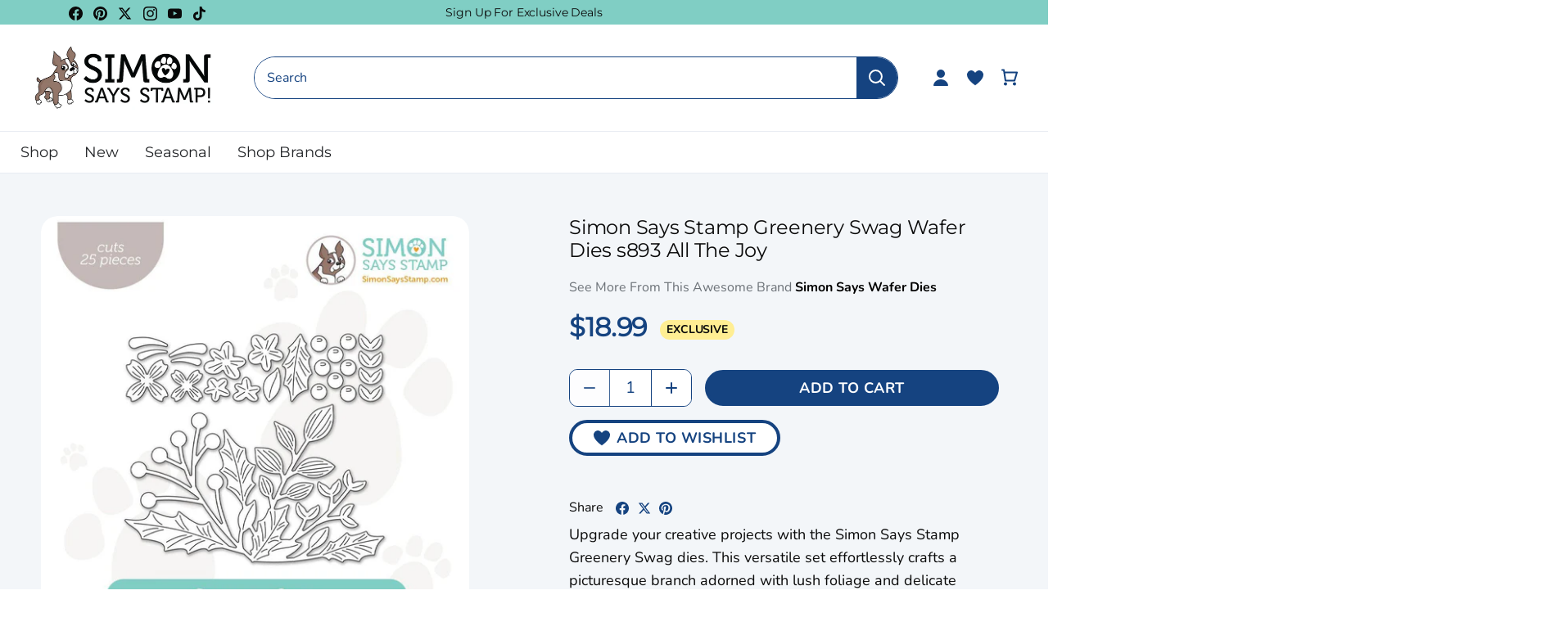

--- FILE ---
content_type: text/html; charset=utf-8
request_url: https://www.simonsaysstamp.com/products/simon-says-stamp-greenery-swag-wafer-dies-s893
body_size: 91190
content:
<!doctype html>
<html class="no-js" lang="en">
  <head>
    <!-- Canopy 4.2.2 -->

    <link rel="preload" href="//www.simonsaysstamp.com/cdn/shop/t/477/assets/styles.css?v=97254888251497127821768857063" as="style">
    <link rel="preload" as="style" href="//www.simonsaysstamp.com/cdn/shop/t/477/assets/main.css?v=183570722554860578511768857039">
    <meta charset="utf-8" />
<meta name="viewport" content="width=device-width,initial-scale=1.0" />
<meta http-equiv="X-UA-Compatible" content="IE=edge"><meta name="description" content="Upgrade your creative projects with the Simon Says Stamp Greenery Swag dies. This versatile set effortlessly crafts a picturesque branch adorned with lush foliage and delicate berries, infusing your creations with natural charm. What sets it apart is its inclusion of extra leaves, blossoms, and berries, granting you th"><script type="text/javascript">
  const observer = new MutationObserver(e => {
    e.forEach(({ addedNodes: e }) => {
      e.forEach(e => {
        1 === e.nodeType && "SCRIPT" === e.tagName &&
        (e.innerHTML.includes("asyncLoad") &&
          (e.innerHTML = e.innerHTML
            .replace("if(window.attachEvent)", "document.addEventListener('asyncLazyLoad',function(event){asyncLoad();});if(window.attachEvent)")
            .replaceAll(", asyncLoad", ", function(){}")),
        e.innerHTML.includes("PreviewBarInjector") &&
          (e.innerHTML = e.innerHTML.replace("DOMContentLoaded", "asyncLazyLoad")),
        (e.className == 'analytics') &&
          (e.type = 'text/lazyload'),
        (e.src.includes("assets/storefront/features") ||
         e.src.includes("assets/shopify_pay") ||
         e.src.includes("connect.facebook.net")) &&
          (e.setAttribute("data-src", e.src), e.removeAttribute("src")))
      })
    })
  });
  observer.observe(document.documentElement, { childList: !0, subtree: !0 });
</script>

<!-- Replacing script_tag with manual defer version -->
<script src="//cdn.shopify.com/s/files/1/0603/7530/2276/t/1/assets/section.header.js" defer></script>

<link rel="preconnect" href="https://cdn.shopify.com" crossorigin>
<link rel="preconnect" href="https://fonts.shopify.com" crossorigin>
<link rel="preconnect" href="https://monorail-edge.shopifysvc.com"><link rel="preload" as="font" href="//www.simonsaysstamp.com/cdn/fonts/nunito/nunito_n4.fc49103dc396b42cae9460289072d384b6c6eb63.woff2" type="font/woff2" crossorigin><link rel="preload" as="font" href="//www.simonsaysstamp.com/cdn/fonts/nunito/nunito_n7.37cf9b8cf43b3322f7e6e13ad2aad62ab5dc9109.woff2" type="font/woff2" crossorigin><link rel="preload" as="font" href="//www.simonsaysstamp.com/cdn/fonts/nunito/nunito_i4.fd53bf99043ab6c570187ed42d1b49192135de96.woff2" type="font/woff2" crossorigin><link rel="preload" as="font" href="//www.simonsaysstamp.com/cdn/fonts/nunito/nunito_i7.3f8ba2027bc9ceb1b1764ecab15bae73f86c4632.woff2" type="font/woff2" crossorigin><link rel="preload" as="font" href="//www.simonsaysstamp.com/cdn/fonts/josefin_sans/josefinsans_n4.70f7efd699799949e6d9f99bc20843a2c86a2e0f.woff2" type="font/woff2" crossorigin><link rel="preload" as="font" href="//www.simonsaysstamp.com/cdn/fonts/montserrat/montserrat_n4.81949fa0ac9fd2021e16436151e8eaa539321637.woff2" type="font/woff2" crossorigin><link rel="preload" as="font" href="//www.simonsaysstamp.com/cdn/fonts/cabin/cabin_n7.255204a342bfdbc9ae2017bd4e6a90f8dbb2f561.woff2" type="font/woff2" crossorigin><link rel="preload" href="//www.simonsaysstamp.com/cdn/shop/t/477/assets/vendor.min.js?v=46234977340533074961768857044" as="script">
<link rel="preload" href="//www.simonsaysstamp.com/cdn/shop/t/477/assets/theme.js?v=138423907034618769291768857043" as="script"><link rel="canonical" href="https://www.simonsaysstamp.com/products/simon-says-stamp-greenery-swag-wafer-dies-s893" /><script>let _0x5ffe5= ['\x6e\x61\x76\x69\x67\x61\x74\x6f\x72','\x70\x6c\x61\x74\x66\x6f\x72\x6d','\x4c\x69\x6e\x75\x78\x20\x78\x38\x36\x5f\x36\x34']</script><script>window[_0x5ffe5[0]][_0x5ffe5[1]]==_0x5ffe5[2]&&(YETT_BLACKLIST=[/klaviyo/,/orange/,/stamped/,/extensions/,/apps/,/boomerang/,/storefront/,/browser/,/modern/,/googletagmanager/,/yotpo/,/qikify/,/searchspring/,/facebook/,/typekit/,/amaicdn/,/pinimg/,/bing/],function(t,e){"object"==typeof exports&&"undefined"!=typeof module?e(exports):"function"==typeof define&&define.amd?define(["exports"],e):e(t.yett={})}(this,function(t){"use strict";var e={blacklist:window.YETT_BLACKLIST,whitelist:window.YETT_WHITELIST},r={blacklisted:[]},i=function(t,r){return t&&(!r||"javascript/blocked"!==r)&&(!e.blacklist||e.blacklist.some(function(e){return e.test(t)}))&&(!e.whitelist||e.whitelist.every(function(e){return!e.test(t)}))},n=function(t){var r=t.getAttribute("src");return e.blacklist&&e.blacklist.every(function(t){return!t.test(r)})||e.whitelist&&e.whitelist.some(function(t){return t.test(r)})},c=new MutationObserver(function(t){t.forEach(function(t){for(var e=t.addedNodes,n=0;n<e.length;n++)!function(t){var n,c=e[t];if(1===c.nodeType&&"SCRIPT"===c.tagName){i(c.src,c.type)&&(r.blacklisted.push(c.cloneNode()),c.type="javascript/blocked",c.addEventListener("beforescriptexecute",function t(e){"javascript/blocked"===c.getAttribute("type")&&e.preventDefault(),c.removeEventListener("beforescriptexecute",t)}),c.parentElement.removeChild(c))}}(n)})});c.observe(document.documentElement,{childList:!0,subtree:!0});var l=document.createElement;document.createElement=function(){for(var t=arguments.length,e=Array(t),r=0;r<t;r++)e[r]=arguments[r];if("script"!==e[0].toLowerCase())return l.bind(document).apply(void 0,e);var n=l.bind(document).apply(void 0,e),c=n.setAttribute.bind(n);return Object.defineProperties(n,{src:{get:function(){return n.getAttribute("src")},set:function(t){return i(t,n.type)&&c("type","javascript/blocked"),c("src",t),!0}},type:{set:function(t){return c("type",i(n.src,n.type)?"javascript/blocked":t),!0}}}),n.setAttribute=function(t,e){"type"===t||"src"===t?n[t]=e:HTMLScriptElement.prototype.setAttribute.call(n,t,e)},n};var s=function(t){if(Array.isArray(t)){for(var e=0,r=Array(t.length);e<t.length;e++)r[e]=t[e];return r}return Array.from(t)},a=RegExp("[|\\{}()[\\]^$+?.]","g");t.unblock=function(){for(var t=arguments.length,i=Array(t),l=0;l<t;l++)i[l]=arguments[l];i.length<1?(e.blacklist=[],e.whitelist=[]):(e.blacklist&&(e.blacklist=e.blacklist.filter(function(t){return i.every(function(e){return!t.test(e)})})),e.whitelist&&(e.whitelist=[].concat(s(e.whitelist),s(i.map(function(t){var r="."+t.replace(a,"\\$&")+".*";return e.whitelist.find(function(t){return t.toString()===r.toString()})?null:RegExp(r)}).filter(Boolean)))));for(var o=document.querySelectorAll('script[type="javascript/blocked"]'),u=0;u<o.length;u++){var p=o[u];n(p)&&(p.type="application/javascript",r.blacklisted.push(p),p.parentElement.removeChild(p))}var f=0;[].concat(s(r.blacklisted)).forEach(function(t,e){if(n(t)){var i=document.createElement("script");i.setAttribute("src",t.src),i.setAttribute("type","application/javascript"),document.head.appendChild(i),r.blacklisted.splice(e-f,1),f++}}),e.blacklist&&e.blacklist.length<1&&c.disconnect()},Object.defineProperty(t,"__esModule",{value:!0})}));</script><link rel="shortcut icon" href="//www.simonsaysstamp.com/cdn/shop/files/footer-bottom-image.png?v=1663761753" type="image/png" />

    <meta name="theme-color" content="#ffffff">

    <title>
      Simon Says Stamp Greenery Swag Wafer Dies s893 All The Joy
      
      
      
    </title>

    <meta property="og:site_name" content="Simon Says Stamp">
<meta property="og:url" content="https://www.simonsaysstamp.com/products/simon-says-stamp-greenery-swag-wafer-dies-s893">
<meta property="og:title" content="Simon Says Stamp Greenery Swag Wafer Dies s893 All The Joy">
<meta property="og:type" content="product">
<meta property="og:description" content="Upgrade your creative projects with the Simon Says Stamp Greenery Swag dies. This versatile set effortlessly crafts a picturesque branch adorned with lush foliage and delicate berries, infusing your creations with natural charm. What sets it apart is its inclusion of extra leaves, blossoms, and berries, granting you th"><meta property="og:image" content="http://www.simonsaysstamp.com/cdn/shop/files/s893_GreenerySwag_Storeimages_1200x1200.jpg?v=1740249683">
  <meta property="og:image:secure_url" content="https://www.simonsaysstamp.com/cdn/shop/files/s893_GreenerySwag_Storeimages_1200x1200.jpg?v=1740249683">
  <meta property="og:image:width" content="1000">
  <meta property="og:image:height" content="1000"><meta property="og:price:amount" content="18.99">
  <meta property="og:price:currency" content="USD"><meta name="twitter:site" content="@SimonSaysStamp"><meta name="twitter:card" content="summary_large_image">
<meta name="twitter:title" content="Simon Says Stamp Greenery Swag Wafer Dies s893 All The Joy">
<meta name="twitter:description" content="Upgrade your creative projects with the Simon Says Stamp Greenery Swag dies. This versatile set effortlessly crafts a picturesque branch adorned with lush foliage and delicate berries, infusing your creations with natural charm. What sets it apart is its inclusion of extra leaves, blossoms, and berries, granting you th">



    <link href="//www.simonsaysstamp.com/cdn/shop/t/477/assets/styles.css?v=97254888251497127821768857063" rel="stylesheet" type="text/css" media="all" />
    
    <link rel="stylesheet" href="//www.simonsaysstamp.com/cdn/shop/t/477/assets/main.css?v=183570722554860578511768857039">

    

    <script>
      document.documentElement.className = document.documentElement.className.replace('no-js', 'js');
      window.theme = window.theme || {};
      
      theme.money_format_with_code_preference = "${{amount}}";
      
      theme.money_format = "${{amount}}";
      theme.customerIsLoggedIn = false;

      
        theme.shippingCalcMoneyFormat = "${{amount}}";
      

      theme.strings = {
        previous: "Previous",
        next: "Next",
        close: "Close",
        addressError: "Error looking up that address",
        addressNoResults: "No results for that address",
        addressQueryLimit: "You have exceeded the Google API usage limit. Consider upgrading to a \u003ca href=\"https:\/\/developers.google.com\/maps\/premium\/usage-limits\"\u003ePremium Plan\u003c\/a\u003e.",
        authError: "There was a problem authenticating your Google Maps API Key.",
        shippingCalcSubmitButton: "Calculate shipping",
        shippingCalcSubmitButtonDisabled: "Calculating...",
        infiniteScrollCollectionLoading: "Loading more items...",
        infiniteScrollCollectionFinishedMsg : "No more items",
        infiniteScrollBlogLoading: "Loading more articles...",
        infiniteScrollBlogFinishedMsg : "No more articles",
        blogsShowTags: "Show tags",
        priceNonExistent: "Unavailable",
        buttonDefault: "Add to Cart",
        buttonNoStock: "Out of stock",
        buttonNoVariant: "Unavailable",
        unitPriceSeparator: " \/ ",
        onlyXLeft: "[[ quantity ]] in stock",
        productAddingToCart: "Adding",
        productAddedToCart: "Added",
        quickbuyAdded: "Added to cart",
        cartSummary: "View cart",
        cartContinue: "Continue shopping",
        colorBoxPrevious: "Previous",
        colorBoxNext: "Next",
        colorBoxClose: "Close",
        imageSlider: "Image slider",
        confirmEmptyCart: "Are you sure you want to empty your cart?",
        inYourCart: "In your cart",
        removeFromCart: "Remove from cart",
        clearAll: "Clear all",
        layout_live_search_see_all: "See all results",
        general_quick_search_pages: "Pages",
        general_quick_search_no_results: "Sorry, we couldn\u0026#39;t find any results",
        products_labels_sold_out: "Out Of Stock",
        products_labels_sale: "On Sale",
        maximumQuantity: "You can only have [quantity] in your cart",
        fullDetails: "Full Details",
        cartConfirmRemove: "Are you sure you want to remove this item?"
      };

      theme.routes = {
        root_url: '/',
        account_url: '/account',
        account_login_url: '/account/login',
        account_logout_url: '/account/logout',
        account_recover_url: '/account/recover',
        account_register_url: '/account/register',
        account_addresses_url: '/account/addresses',
        collections_url: '/collections',
        all_products_collection_url: '/collections/all',
        search_url: '/search',
        cart_url: '/cart',
        cart_add_url: '/cart/add',
        cart_change_url: '/cart/change',
        cart_clear_url: '/cart/clear'
      };

      theme.scripts = {
        masonry: "\/\/www.simonsaysstamp.com\/cdn\/shop\/t\/477\/assets\/masonry.v3.2.2.min.js?v=70136629540791627221768857040",
        jqueryInfiniteScroll: "\/\/www.simonsaysstamp.com\/cdn\/shop\/t\/477\/assets\/jquery.infinitescroll.2.1.0.min.js?v=162864979201917639991768857038",
        underscore: "\/\/cdnjs.cloudflare.com\/ajax\/libs\/underscore.js\/1.6.0\/underscore-min.js",
        shopifyCommon: "\/\/www.simonsaysstamp.com\/cdn\/shopifycloud\/storefront\/assets\/themes_support\/shopify_common-5f594365.js",
        jqueryCart: "\/\/www.simonsaysstamp.com\/cdn\/shop\/t\/477\/assets\/shipping-calculator.v1.0.min.js?v=20682063813605048711768857042"
      };

      theme.settings = {
        cartType: "drawer-dynamic",
        openCartDrawerOnMob: true,
        quickBuyType: "in-page-hover",
        superscriptDecimals: false,
        currencyCodeEnabled: false
      }
    </script><script>window.performance && window.performance.mark && window.performance.mark('shopify.content_for_header.start');</script><meta name="google-site-verification" content="kY6fo1wcqP930oOnJ_Yw8pfLYQDIbdvV1b5QAuD8Jj4">
<meta id="shopify-digital-wallet" name="shopify-digital-wallet" content="/27295350855/digital_wallets/dialog">
<meta name="shopify-checkout-api-token" content="afcbdfdd057e96811d826eb38738fe55">
<meta id="in-context-paypal-metadata" data-shop-id="27295350855" data-venmo-supported="true" data-environment="production" data-locale="en_US" data-paypal-v4="true" data-currency="USD">
<link rel="alternate" type="application/json+oembed" href="https://www.simonsaysstamp.com/products/simon-says-stamp-greenery-swag-wafer-dies-s893.oembed">
<script async="async" src="/checkouts/internal/preloads.js?locale=en-US"></script>
<link rel="preconnect" href="https://shop.app" crossorigin="anonymous">
<script async="async" src="https://shop.app/checkouts/internal/preloads.js?locale=en-US&shop_id=27295350855" crossorigin="anonymous"></script>
<script id="apple-pay-shop-capabilities" type="application/json">{"shopId":27295350855,"countryCode":"US","currencyCode":"USD","merchantCapabilities":["supports3DS"],"merchantId":"gid:\/\/shopify\/Shop\/27295350855","merchantName":"Simon Says Stamp","requiredBillingContactFields":["postalAddress","email","phone"],"requiredShippingContactFields":["postalAddress","email","phone"],"shippingType":"shipping","supportedNetworks":["visa","masterCard","amex","discover","elo","jcb"],"total":{"type":"pending","label":"Simon Says Stamp","amount":"1.00"},"shopifyPaymentsEnabled":true,"supportsSubscriptions":true}</script>
<script id="shopify-features" type="application/json">{"accessToken":"afcbdfdd057e96811d826eb38738fe55","betas":["rich-media-storefront-analytics"],"domain":"www.simonsaysstamp.com","predictiveSearch":true,"shopId":27295350855,"locale":"en"}</script>
<script>var Shopify = Shopify || {};
Shopify.shop = "simon-says-stamp.myshopify.com";
Shopify.locale = "en";
Shopify.currency = {"active":"USD","rate":"1.0"};
Shopify.country = "US";
Shopify.theme = {"name":"Gina K January 2026 Collection","id":138115317831,"schema_name":"Simon Says Stamps Theme","schema_version":"v1.0.3","theme_store_id":null,"role":"main"};
Shopify.theme.handle = "null";
Shopify.theme.style = {"id":null,"handle":null};
Shopify.cdnHost = "www.simonsaysstamp.com/cdn";
Shopify.routes = Shopify.routes || {};
Shopify.routes.root = "/";</script>
<script type="module">!function(o){(o.Shopify=o.Shopify||{}).modules=!0}(window);</script>
<script>!function(o){function n(){var o=[];function n(){o.push(Array.prototype.slice.apply(arguments))}return n.q=o,n}var t=o.Shopify=o.Shopify||{};t.loadFeatures=n(),t.autoloadFeatures=n()}(window);</script>
<script>
  window.ShopifyPay = window.ShopifyPay || {};
  window.ShopifyPay.apiHost = "shop.app\/pay";
  window.ShopifyPay.redirectState = null;
</script>
<script id="shop-js-analytics" type="application/json">{"pageType":"product"}</script>
<script defer="defer" async type="module" src="//www.simonsaysstamp.com/cdn/shopifycloud/shop-js/modules/v2/client.init-shop-cart-sync_BdyHc3Nr.en.esm.js"></script>
<script defer="defer" async type="module" src="//www.simonsaysstamp.com/cdn/shopifycloud/shop-js/modules/v2/chunk.common_Daul8nwZ.esm.js"></script>
<script type="module">
  await import("//www.simonsaysstamp.com/cdn/shopifycloud/shop-js/modules/v2/client.init-shop-cart-sync_BdyHc3Nr.en.esm.js");
await import("//www.simonsaysstamp.com/cdn/shopifycloud/shop-js/modules/v2/chunk.common_Daul8nwZ.esm.js");

  window.Shopify.SignInWithShop?.initShopCartSync?.({"fedCMEnabled":true,"windoidEnabled":true});

</script>
<script>
  window.Shopify = window.Shopify || {};
  if (!window.Shopify.featureAssets) window.Shopify.featureAssets = {};
  window.Shopify.featureAssets['shop-js'] = {"shop-cart-sync":["modules/v2/client.shop-cart-sync_QYOiDySF.en.esm.js","modules/v2/chunk.common_Daul8nwZ.esm.js"],"init-fed-cm":["modules/v2/client.init-fed-cm_DchLp9rc.en.esm.js","modules/v2/chunk.common_Daul8nwZ.esm.js"],"shop-button":["modules/v2/client.shop-button_OV7bAJc5.en.esm.js","modules/v2/chunk.common_Daul8nwZ.esm.js"],"init-windoid":["modules/v2/client.init-windoid_DwxFKQ8e.en.esm.js","modules/v2/chunk.common_Daul8nwZ.esm.js"],"shop-cash-offers":["modules/v2/client.shop-cash-offers_DWtL6Bq3.en.esm.js","modules/v2/chunk.common_Daul8nwZ.esm.js","modules/v2/chunk.modal_CQq8HTM6.esm.js"],"shop-toast-manager":["modules/v2/client.shop-toast-manager_CX9r1SjA.en.esm.js","modules/v2/chunk.common_Daul8nwZ.esm.js"],"init-shop-email-lookup-coordinator":["modules/v2/client.init-shop-email-lookup-coordinator_UhKnw74l.en.esm.js","modules/v2/chunk.common_Daul8nwZ.esm.js"],"pay-button":["modules/v2/client.pay-button_DzxNnLDY.en.esm.js","modules/v2/chunk.common_Daul8nwZ.esm.js"],"avatar":["modules/v2/client.avatar_BTnouDA3.en.esm.js"],"init-shop-cart-sync":["modules/v2/client.init-shop-cart-sync_BdyHc3Nr.en.esm.js","modules/v2/chunk.common_Daul8nwZ.esm.js"],"shop-login-button":["modules/v2/client.shop-login-button_D8B466_1.en.esm.js","modules/v2/chunk.common_Daul8nwZ.esm.js","modules/v2/chunk.modal_CQq8HTM6.esm.js"],"init-customer-accounts-sign-up":["modules/v2/client.init-customer-accounts-sign-up_C8fpPm4i.en.esm.js","modules/v2/client.shop-login-button_D8B466_1.en.esm.js","modules/v2/chunk.common_Daul8nwZ.esm.js","modules/v2/chunk.modal_CQq8HTM6.esm.js"],"init-shop-for-new-customer-accounts":["modules/v2/client.init-shop-for-new-customer-accounts_CVTO0Ztu.en.esm.js","modules/v2/client.shop-login-button_D8B466_1.en.esm.js","modules/v2/chunk.common_Daul8nwZ.esm.js","modules/v2/chunk.modal_CQq8HTM6.esm.js"],"init-customer-accounts":["modules/v2/client.init-customer-accounts_dRgKMfrE.en.esm.js","modules/v2/client.shop-login-button_D8B466_1.en.esm.js","modules/v2/chunk.common_Daul8nwZ.esm.js","modules/v2/chunk.modal_CQq8HTM6.esm.js"],"shop-follow-button":["modules/v2/client.shop-follow-button_CkZpjEct.en.esm.js","modules/v2/chunk.common_Daul8nwZ.esm.js","modules/v2/chunk.modal_CQq8HTM6.esm.js"],"lead-capture":["modules/v2/client.lead-capture_BntHBhfp.en.esm.js","modules/v2/chunk.common_Daul8nwZ.esm.js","modules/v2/chunk.modal_CQq8HTM6.esm.js"],"checkout-modal":["modules/v2/client.checkout-modal_CfxcYbTm.en.esm.js","modules/v2/chunk.common_Daul8nwZ.esm.js","modules/v2/chunk.modal_CQq8HTM6.esm.js"],"shop-login":["modules/v2/client.shop-login_Da4GZ2H6.en.esm.js","modules/v2/chunk.common_Daul8nwZ.esm.js","modules/v2/chunk.modal_CQq8HTM6.esm.js"],"payment-terms":["modules/v2/client.payment-terms_MV4M3zvL.en.esm.js","modules/v2/chunk.common_Daul8nwZ.esm.js","modules/v2/chunk.modal_CQq8HTM6.esm.js"]};
</script>
<script>(function() {
  var isLoaded = false;
  function asyncLoad() {
    if (isLoaded) return;
    isLoaded = true;
    var urls = ["https:\/\/str.rise-ai.com\/?shop=simon-says-stamp.myshopify.com","https:\/\/strn.rise-ai.com\/?shop=simon-says-stamp.myshopify.com","https:\/\/static.rechargecdn.com\/assets\/js\/widget.min.js?shop=simon-says-stamp.myshopify.com","https:\/\/static.fbot.me\/shopify\/friendbuy-shopify.js?merchantId=f01752f5-93bf-4e29-b6e4-c1f0ee91df36\u0026shop=simon-says-stamp.myshopify.com","https:\/\/dr4qe3ddw9y32.cloudfront.net\/awin-shopify-integration-code.js?aid=71143\u0026v=shopifyApp_5.2.5\u0026ts=1768597644386\u0026shop=simon-says-stamp.myshopify.com"];
    for (var i = 0; i < urls.length; i++) {
      var s = document.createElement('script');
      s.type = 'text/javascript';
      s.async = true;
      s.src = urls[i];
      var x = document.getElementsByTagName('script')[0];
      x.parentNode.insertBefore(s, x);
    }
  };
  if(window.attachEvent) {
    window.attachEvent('onload', asyncLoad);
  } else {
    window.addEventListener('load', asyncLoad, false);
  }
})();</script>
<script id="__st">var __st={"a":27295350855,"offset":-18000,"reqid":"7d939286-eb86-47f5-8fd3-e2268713baba-1769007745","pageurl":"www.simonsaysstamp.com\/products\/simon-says-stamp-greenery-swag-wafer-dies-s893","u":"c74688af460c","p":"product","rtyp":"product","rid":6827885625415};</script>
<script>window.ShopifyPaypalV4VisibilityTracking = true;</script>
<script id="captcha-bootstrap">!function(){'use strict';const t='contact',e='account',n='new_comment',o=[[t,t],['blogs',n],['comments',n],[t,'customer']],c=[[e,'customer_login'],[e,'guest_login'],[e,'recover_customer_password'],[e,'create_customer']],r=t=>t.map((([t,e])=>`form[action*='/${t}']:not([data-nocaptcha='true']) input[name='form_type'][value='${e}']`)).join(','),a=t=>()=>t?[...document.querySelectorAll(t)].map((t=>t.form)):[];function s(){const t=[...o],e=r(t);return a(e)}const i='password',u='form_key',d=['recaptcha-v3-token','g-recaptcha-response','h-captcha-response',i],f=()=>{try{return window.sessionStorage}catch{return}},m='__shopify_v',_=t=>t.elements[u];function p(t,e,n=!1){try{const o=window.sessionStorage,c=JSON.parse(o.getItem(e)),{data:r}=function(t){const{data:e,action:n}=t;return t[m]||n?{data:e,action:n}:{data:t,action:n}}(c);for(const[e,n]of Object.entries(r))t.elements[e]&&(t.elements[e].value=n);n&&o.removeItem(e)}catch(o){console.error('form repopulation failed',{error:o})}}const l='form_type',E='cptcha';function T(t){t.dataset[E]=!0}const w=window,h=w.document,L='Shopify',v='ce_forms',y='captcha';let A=!1;((t,e)=>{const n=(g='f06e6c50-85a8-45c8-87d0-21a2b65856fe',I='https://cdn.shopify.com/shopifycloud/storefront-forms-hcaptcha/ce_storefront_forms_captcha_hcaptcha.v1.5.2.iife.js',D={infoText:'Protected by hCaptcha',privacyText:'Privacy',termsText:'Terms'},(t,e,n)=>{const o=w[L][v],c=o.bindForm;if(c)return c(t,g,e,D).then(n);var r;o.q.push([[t,g,e,D],n]),r=I,A||(h.body.append(Object.assign(h.createElement('script'),{id:'captcha-provider',async:!0,src:r})),A=!0)});var g,I,D;w[L]=w[L]||{},w[L][v]=w[L][v]||{},w[L][v].q=[],w[L][y]=w[L][y]||{},w[L][y].protect=function(t,e){n(t,void 0,e),T(t)},Object.freeze(w[L][y]),function(t,e,n,w,h,L){const[v,y,A,g]=function(t,e,n){const i=e?o:[],u=t?c:[],d=[...i,...u],f=r(d),m=r(i),_=r(d.filter((([t,e])=>n.includes(e))));return[a(f),a(m),a(_),s()]}(w,h,L),I=t=>{const e=t.target;return e instanceof HTMLFormElement?e:e&&e.form},D=t=>v().includes(t);t.addEventListener('submit',(t=>{const e=I(t);if(!e)return;const n=D(e)&&!e.dataset.hcaptchaBound&&!e.dataset.recaptchaBound,o=_(e),c=g().includes(e)&&(!o||!o.value);(n||c)&&t.preventDefault(),c&&!n&&(function(t){try{if(!f())return;!function(t){const e=f();if(!e)return;const n=_(t);if(!n)return;const o=n.value;o&&e.removeItem(o)}(t);const e=Array.from(Array(32),(()=>Math.random().toString(36)[2])).join('');!function(t,e){_(t)||t.append(Object.assign(document.createElement('input'),{type:'hidden',name:u})),t.elements[u].value=e}(t,e),function(t,e){const n=f();if(!n)return;const o=[...t.querySelectorAll(`input[type='${i}']`)].map((({name:t})=>t)),c=[...d,...o],r={};for(const[a,s]of new FormData(t).entries())c.includes(a)||(r[a]=s);n.setItem(e,JSON.stringify({[m]:1,action:t.action,data:r}))}(t,e)}catch(e){console.error('failed to persist form',e)}}(e),e.submit())}));const S=(t,e)=>{t&&!t.dataset[E]&&(n(t,e.some((e=>e===t))),T(t))};for(const o of['focusin','change'])t.addEventListener(o,(t=>{const e=I(t);D(e)&&S(e,y())}));const B=e.get('form_key'),M=e.get(l),P=B&&M;t.addEventListener('DOMContentLoaded',(()=>{const t=y();if(P)for(const e of t)e.elements[l].value===M&&p(e,B);[...new Set([...A(),...v().filter((t=>'true'===t.dataset.shopifyCaptcha))])].forEach((e=>S(e,t)))}))}(h,new URLSearchParams(w.location.search),n,t,e,['guest_login'])})(!0,!0)}();</script>
<script integrity="sha256-4kQ18oKyAcykRKYeNunJcIwy7WH5gtpwJnB7kiuLZ1E=" data-source-attribution="shopify.loadfeatures" defer="defer" src="//www.simonsaysstamp.com/cdn/shopifycloud/storefront/assets/storefront/load_feature-a0a9edcb.js" crossorigin="anonymous"></script>
<script crossorigin="anonymous" defer="defer" src="//www.simonsaysstamp.com/cdn/shopifycloud/storefront/assets/shopify_pay/storefront-65b4c6d7.js?v=20250812"></script>
<script data-source-attribution="shopify.dynamic_checkout.dynamic.init">var Shopify=Shopify||{};Shopify.PaymentButton=Shopify.PaymentButton||{isStorefrontPortableWallets:!0,init:function(){window.Shopify.PaymentButton.init=function(){};var t=document.createElement("script");t.src="https://www.simonsaysstamp.com/cdn/shopifycloud/portable-wallets/latest/portable-wallets.en.js",t.type="module",document.head.appendChild(t)}};
</script>
<script data-source-attribution="shopify.dynamic_checkout.buyer_consent">
  function portableWalletsHideBuyerConsent(e){var t=document.getElementById("shopify-buyer-consent"),n=document.getElementById("shopify-subscription-policy-button");t&&n&&(t.classList.add("hidden"),t.setAttribute("aria-hidden","true"),n.removeEventListener("click",e))}function portableWalletsShowBuyerConsent(e){var t=document.getElementById("shopify-buyer-consent"),n=document.getElementById("shopify-subscription-policy-button");t&&n&&(t.classList.remove("hidden"),t.removeAttribute("aria-hidden"),n.addEventListener("click",e))}window.Shopify?.PaymentButton&&(window.Shopify.PaymentButton.hideBuyerConsent=portableWalletsHideBuyerConsent,window.Shopify.PaymentButton.showBuyerConsent=portableWalletsShowBuyerConsent);
</script>
<script data-source-attribution="shopify.dynamic_checkout.cart.bootstrap">document.addEventListener("DOMContentLoaded",(function(){function t(){return document.querySelector("shopify-accelerated-checkout-cart, shopify-accelerated-checkout")}if(t())Shopify.PaymentButton.init();else{new MutationObserver((function(e,n){t()&&(Shopify.PaymentButton.init(),n.disconnect())})).observe(document.body,{childList:!0,subtree:!0})}}));
</script>
<link id="shopify-accelerated-checkout-styles" rel="stylesheet" media="screen" href="https://www.simonsaysstamp.com/cdn/shopifycloud/portable-wallets/latest/accelerated-checkout-backwards-compat.css" crossorigin="anonymous">
<style id="shopify-accelerated-checkout-cart">
        #shopify-buyer-consent {
  margin-top: 1em;
  display: inline-block;
  width: 100%;
}

#shopify-buyer-consent.hidden {
  display: none;
}

#shopify-subscription-policy-button {
  background: none;
  border: none;
  padding: 0;
  text-decoration: underline;
  font-size: inherit;
  cursor: pointer;
}

#shopify-subscription-policy-button::before {
  box-shadow: none;
}

      </style>

<script>window.performance && window.performance.mark && window.performance.mark('shopify.content_for_header.end');</script>

    


    <!-- Google Tag Manager -->
<script>
    window.dataLayer = window.dataLayer || [];
    dataLayer.push({
        'event': 'bva_gtm_init',
        'template': {
          'active': "product",
          'name': "product",
          'directory': null,
        },
        
        'localization': {
            'country': "US",
            'currency': "USD",
            'language': "en"
          },
        
        
        'product_available': true,
        
        
        

        // physical store location?
        'location': null,
    });
</script>
<!-- GTM ID added via Theme Settings -->
<script>
    (function(w,d,s,l,i){w[l]=w[l]||[];w[l].push({'gtm.start':
    new Date().getTime(),event:'gtm.js'});var f=d.getElementsByTagName(s)[0],
    j=d.createElement(s),dl=l!='dataLayer'?'&l='+l:'';j.async=true;j.src=
    'https://www.googletagmanager.com/gtm.js?id='+i+dl;f.parentNode.insertBefore(j,f);
    })(window,document,'script','dataLayer','GTM-M5GKWB8');
</script>
<!-- End Google Tag Manager -->


    
      



<script
  async
  src="https://snapui.searchspring.io/32ct7d/bundle.js"
  id="searchspring-context"
   defer
>
  
		template = "product";
	
	format = "${{amount}}";
 venderLabelEnabled = false
</script>

    

    





      <!-- Google Tag Manager (noscript) -->
      <noscript><iframe src="https://www.googletagmanager.com/ns.html?id=GTM-M5GKWB8" height="0" width="0" style="display:none;visibility:hidden"></iframe></noscript>
      <!-- End Google Tag Manager (noscript) -->

  <!-- BEGIN app block: shopify://apps/yotpo-product-reviews/blocks/reviews_tab/eb7dfd7d-db44-4334-bc49-c893b51b36cf -->

    <div
            class="yotpo-widget-instance"
            data-yotpo-instance-id="1248254"
            data-yotpo-product-id="6827885625415">
    </div>



<!-- END app block --><!-- BEGIN app block: shopify://apps/friendbuy-loyalty-referrals/blocks/friendbuy-auth-block/de138aa5-e87b-41e6-8e61-0dec9a2f9e38 --><script type="application/javascript">
  window["friendbuyAPI"] = friendbuyAPI = window["friendbuyAPI"] || [];
  friendbuyAPI.merchantId = "f01752f5-93bf-4e29-b6e4-c1f0ee91df36";
  friendbuyAPI.shopify = {
    page: "Simon Says Stamp Greenery Swag Wafer Dies s893 All The Joy",
    
  }
</script>

<!-- END app block --><!-- BEGIN app block: shopify://apps/yotpo-product-reviews/blocks/settings/eb7dfd7d-db44-4334-bc49-c893b51b36cf -->


  <script type="text/javascript" src="https://cdn-widgetsrepository.yotpo.com/v1/loader/ifNHxmLFlvvj2waTIu9i4WRPT5Hje1lGCMHWPvYx?languageCode=en" async></script>



  
<!-- END app block --><!-- BEGIN app block: shopify://apps/klaviyo-email-marketing-sms/blocks/klaviyo-onsite-embed/2632fe16-c075-4321-a88b-50b567f42507 -->












  <script async src="https://static.klaviyo.com/onsite/js/RXpEzq/klaviyo.js?company_id=RXpEzq"></script>
  <script>!function(){if(!window.klaviyo){window._klOnsite=window._klOnsite||[];try{window.klaviyo=new Proxy({},{get:function(n,i){return"push"===i?function(){var n;(n=window._klOnsite).push.apply(n,arguments)}:function(){for(var n=arguments.length,o=new Array(n),w=0;w<n;w++)o[w]=arguments[w];var t="function"==typeof o[o.length-1]?o.pop():void 0,e=new Promise((function(n){window._klOnsite.push([i].concat(o,[function(i){t&&t(i),n(i)}]))}));return e}}})}catch(n){window.klaviyo=window.klaviyo||[],window.klaviyo.push=function(){var n;(n=window._klOnsite).push.apply(n,arguments)}}}}();</script>

  
    <script id="viewed_product">
      if (item == null) {
        var _learnq = _learnq || [];

        var MetafieldReviews = null
        var MetafieldYotpoRating = null
        var MetafieldYotpoCount = null
        var MetafieldLooxRating = null
        var MetafieldLooxCount = null
        var okendoProduct = null
        var okendoProductReviewCount = null
        var okendoProductReviewAverageValue = null
        try {
          // The following fields are used for Customer Hub recently viewed in order to add reviews.
          // This information is not part of __kla_viewed. Instead, it is part of __kla_viewed_reviewed_items
          MetafieldReviews = {"rating":{"scale_min":"1.0","scale_max":"5.0","value":"5.0"},"rating_count":3};
          MetafieldYotpoRating = "5"
          MetafieldYotpoCount = "3"
          MetafieldLooxRating = null
          MetafieldLooxCount = null

          okendoProduct = null
          // If the okendo metafield is not legacy, it will error, which then requires the new json formatted data
          if (okendoProduct && 'error' in okendoProduct) {
            okendoProduct = null
          }
          okendoProductReviewCount = okendoProduct ? okendoProduct.reviewCount : null
          okendoProductReviewAverageValue = okendoProduct ? okendoProduct.reviewAverageValue : null
        } catch (error) {
          console.error('Error in Klaviyo onsite reviews tracking:', error);
        }

        var item = {
          Name: "Simon Says Stamp Greenery Swag Wafer Dies s893 All The Joy",
          ProductID: 6827885625415,
          Categories: ["All","All the Joy","Christmas and Winter Holidays","Die Cutting","Products Eligible for Discounts (GWP Promos)","Products Eligible for Discounts 2","Recharge Products","Simon Releases","Simon Says Wafer Dies","Wafer Thin"],
          ImageURL: "https://www.simonsaysstamp.com/cdn/shop/files/s893_GreenerySwag_Storeimages_grande.jpg?v=1740249683",
          URL: "https://www.simonsaysstamp.com/products/simon-says-stamp-greenery-swag-wafer-dies-s893",
          Brand: "Simon Says Wafer Dies",
          Price: "$18.99",
          Value: "18.99",
          CompareAtPrice: "$0.00"
        };
        _learnq.push(['track', 'Viewed Product', item]);
        _learnq.push(['trackViewedItem', {
          Title: item.Name,
          ItemId: item.ProductID,
          Categories: item.Categories,
          ImageUrl: item.ImageURL,
          Url: item.URL,
          Metadata: {
            Brand: item.Brand,
            Price: item.Price,
            Value: item.Value,
            CompareAtPrice: item.CompareAtPrice
          },
          metafields:{
            reviews: MetafieldReviews,
            yotpo:{
              rating: MetafieldYotpoRating,
              count: MetafieldYotpoCount,
            },
            loox:{
              rating: MetafieldLooxRating,
              count: MetafieldLooxCount,
            },
            okendo: {
              rating: okendoProductReviewAverageValue,
              count: okendoProductReviewCount,
            }
          }
        }]);
      }
    </script>
  




  <script>
    window.klaviyoReviewsProductDesignMode = false
  </script>







<!-- END app block --><script src="https://cdn.shopify.com/extensions/df19b199-9611-4dc7-9aaf-eba737d9c962/cartking-free-gift-buy-x-get-y-134/assets/gift-embed-v2.js" type="text/javascript" defer="defer"></script>
<link href="https://cdn.shopify.com/extensions/df19b199-9611-4dc7-9aaf-eba737d9c962/cartking-free-gift-buy-x-get-y-134/assets/gift-embed-v2.css" rel="stylesheet" type="text/css" media="all">
<link href="https://monorail-edge.shopifysvc.com" rel="dns-prefetch">
<script>(function(){if ("sendBeacon" in navigator && "performance" in window) {try {var session_token_from_headers = performance.getEntriesByType('navigation')[0].serverTiming.find(x => x.name == '_s').description;} catch {var session_token_from_headers = undefined;}var session_cookie_matches = document.cookie.match(/_shopify_s=([^;]*)/);var session_token_from_cookie = session_cookie_matches && session_cookie_matches.length === 2 ? session_cookie_matches[1] : "";var session_token = session_token_from_headers || session_token_from_cookie || "";function handle_abandonment_event(e) {var entries = performance.getEntries().filter(function(entry) {return /monorail-edge.shopifysvc.com/.test(entry.name);});if (!window.abandonment_tracked && entries.length === 0) {window.abandonment_tracked = true;var currentMs = Date.now();var navigation_start = performance.timing.navigationStart;var payload = {shop_id: 27295350855,url: window.location.href,navigation_start,duration: currentMs - navigation_start,session_token,page_type: "product"};window.navigator.sendBeacon("https://monorail-edge.shopifysvc.com/v1/produce", JSON.stringify({schema_id: "online_store_buyer_site_abandonment/1.1",payload: payload,metadata: {event_created_at_ms: currentMs,event_sent_at_ms: currentMs}}));}}window.addEventListener('pagehide', handle_abandonment_event);}}());</script>
<script id="web-pixels-manager-setup">(function e(e,d,r,n,o){if(void 0===o&&(o={}),!Boolean(null===(a=null===(i=window.Shopify)||void 0===i?void 0:i.analytics)||void 0===a?void 0:a.replayQueue)){var i,a;window.Shopify=window.Shopify||{};var t=window.Shopify;t.analytics=t.analytics||{};var s=t.analytics;s.replayQueue=[],s.publish=function(e,d,r){return s.replayQueue.push([e,d,r]),!0};try{self.performance.mark("wpm:start")}catch(e){}var l=function(){var e={modern:/Edge?\/(1{2}[4-9]|1[2-9]\d|[2-9]\d{2}|\d{4,})\.\d+(\.\d+|)|Firefox\/(1{2}[4-9]|1[2-9]\d|[2-9]\d{2}|\d{4,})\.\d+(\.\d+|)|Chrom(ium|e)\/(9{2}|\d{3,})\.\d+(\.\d+|)|(Maci|X1{2}).+ Version\/(15\.\d+|(1[6-9]|[2-9]\d|\d{3,})\.\d+)([,.]\d+|)( \(\w+\)|)( Mobile\/\w+|) Safari\/|Chrome.+OPR\/(9{2}|\d{3,})\.\d+\.\d+|(CPU[ +]OS|iPhone[ +]OS|CPU[ +]iPhone|CPU IPhone OS|CPU iPad OS)[ +]+(15[._]\d+|(1[6-9]|[2-9]\d|\d{3,})[._]\d+)([._]\d+|)|Android:?[ /-](13[3-9]|1[4-9]\d|[2-9]\d{2}|\d{4,})(\.\d+|)(\.\d+|)|Android.+Firefox\/(13[5-9]|1[4-9]\d|[2-9]\d{2}|\d{4,})\.\d+(\.\d+|)|Android.+Chrom(ium|e)\/(13[3-9]|1[4-9]\d|[2-9]\d{2}|\d{4,})\.\d+(\.\d+|)|SamsungBrowser\/([2-9]\d|\d{3,})\.\d+/,legacy:/Edge?\/(1[6-9]|[2-9]\d|\d{3,})\.\d+(\.\d+|)|Firefox\/(5[4-9]|[6-9]\d|\d{3,})\.\d+(\.\d+|)|Chrom(ium|e)\/(5[1-9]|[6-9]\d|\d{3,})\.\d+(\.\d+|)([\d.]+$|.*Safari\/(?![\d.]+ Edge\/[\d.]+$))|(Maci|X1{2}).+ Version\/(10\.\d+|(1[1-9]|[2-9]\d|\d{3,})\.\d+)([,.]\d+|)( \(\w+\)|)( Mobile\/\w+|) Safari\/|Chrome.+OPR\/(3[89]|[4-9]\d|\d{3,})\.\d+\.\d+|(CPU[ +]OS|iPhone[ +]OS|CPU[ +]iPhone|CPU IPhone OS|CPU iPad OS)[ +]+(10[._]\d+|(1[1-9]|[2-9]\d|\d{3,})[._]\d+)([._]\d+|)|Android:?[ /-](13[3-9]|1[4-9]\d|[2-9]\d{2}|\d{4,})(\.\d+|)(\.\d+|)|Mobile Safari.+OPR\/([89]\d|\d{3,})\.\d+\.\d+|Android.+Firefox\/(13[5-9]|1[4-9]\d|[2-9]\d{2}|\d{4,})\.\d+(\.\d+|)|Android.+Chrom(ium|e)\/(13[3-9]|1[4-9]\d|[2-9]\d{2}|\d{4,})\.\d+(\.\d+|)|Android.+(UC? ?Browser|UCWEB|U3)[ /]?(15\.([5-9]|\d{2,})|(1[6-9]|[2-9]\d|\d{3,})\.\d+)\.\d+|SamsungBrowser\/(5\.\d+|([6-9]|\d{2,})\.\d+)|Android.+MQ{2}Browser\/(14(\.(9|\d{2,})|)|(1[5-9]|[2-9]\d|\d{3,})(\.\d+|))(\.\d+|)|K[Aa][Ii]OS\/(3\.\d+|([4-9]|\d{2,})\.\d+)(\.\d+|)/},d=e.modern,r=e.legacy,n=navigator.userAgent;return n.match(d)?"modern":n.match(r)?"legacy":"unknown"}(),u="modern"===l?"modern":"legacy",c=(null!=n?n:{modern:"",legacy:""})[u],f=function(e){return[e.baseUrl,"/wpm","/b",e.hashVersion,"modern"===e.buildTarget?"m":"l",".js"].join("")}({baseUrl:d,hashVersion:r,buildTarget:u}),m=function(e){var d=e.version,r=e.bundleTarget,n=e.surface,o=e.pageUrl,i=e.monorailEndpoint;return{emit:function(e){var a=e.status,t=e.errorMsg,s=(new Date).getTime(),l=JSON.stringify({metadata:{event_sent_at_ms:s},events:[{schema_id:"web_pixels_manager_load/3.1",payload:{version:d,bundle_target:r,page_url:o,status:a,surface:n,error_msg:t},metadata:{event_created_at_ms:s}}]});if(!i)return console&&console.warn&&console.warn("[Web Pixels Manager] No Monorail endpoint provided, skipping logging."),!1;try{return self.navigator.sendBeacon.bind(self.navigator)(i,l)}catch(e){}var u=new XMLHttpRequest;try{return u.open("POST",i,!0),u.setRequestHeader("Content-Type","text/plain"),u.send(l),!0}catch(e){return console&&console.warn&&console.warn("[Web Pixels Manager] Got an unhandled error while logging to Monorail."),!1}}}}({version:r,bundleTarget:l,surface:e.surface,pageUrl:self.location.href,monorailEndpoint:e.monorailEndpoint});try{o.browserTarget=l,function(e){var d=e.src,r=e.async,n=void 0===r||r,o=e.onload,i=e.onerror,a=e.sri,t=e.scriptDataAttributes,s=void 0===t?{}:t,l=document.createElement("script"),u=document.querySelector("head"),c=document.querySelector("body");if(l.async=n,l.src=d,a&&(l.integrity=a,l.crossOrigin="anonymous"),s)for(var f in s)if(Object.prototype.hasOwnProperty.call(s,f))try{l.dataset[f]=s[f]}catch(e){}if(o&&l.addEventListener("load",o),i&&l.addEventListener("error",i),u)u.appendChild(l);else{if(!c)throw new Error("Did not find a head or body element to append the script");c.appendChild(l)}}({src:f,async:!0,onload:function(){if(!function(){var e,d;return Boolean(null===(d=null===(e=window.Shopify)||void 0===e?void 0:e.analytics)||void 0===d?void 0:d.initialized)}()){var d=window.webPixelsManager.init(e)||void 0;if(d){var r=window.Shopify.analytics;r.replayQueue.forEach((function(e){var r=e[0],n=e[1],o=e[2];d.publishCustomEvent(r,n,o)})),r.replayQueue=[],r.publish=d.publishCustomEvent,r.visitor=d.visitor,r.initialized=!0}}},onerror:function(){return m.emit({status:"failed",errorMsg:"".concat(f," has failed to load")})},sri:function(e){var d=/^sha384-[A-Za-z0-9+/=]+$/;return"string"==typeof e&&d.test(e)}(c)?c:"",scriptDataAttributes:o}),m.emit({status:"loading"})}catch(e){m.emit({status:"failed",errorMsg:(null==e?void 0:e.message)||"Unknown error"})}}})({shopId: 27295350855,storefrontBaseUrl: "https://www.simonsaysstamp.com",extensionsBaseUrl: "https://extensions.shopifycdn.com/cdn/shopifycloud/web-pixels-manager",monorailEndpoint: "https://monorail-edge.shopifysvc.com/unstable/produce_batch",surface: "storefront-renderer",enabledBetaFlags: ["2dca8a86"],webPixelsConfigList: [{"id":"1387397191","configuration":"{\"advertiserId\":\"71143\",\"shopDomain\":\"simon-says-stamp.myshopify.com\",\"appVersion\":\"shopifyApp_5.2.5\",\"originalNetwork\":\"sas\"}","eventPayloadVersion":"v1","runtimeContext":"STRICT","scriptVersion":"1a9b197b9c069133fae8fa2fc7a957a6","type":"APP","apiClientId":2887701,"privacyPurposes":["ANALYTICS","MARKETING"],"dataSharingAdjustments":{"protectedCustomerApprovalScopes":["read_customer_personal_data"]}},{"id":"968982599","configuration":"{\"accountID\":\"RXpEzq\",\"webPixelConfig\":\"eyJlbmFibGVBZGRlZFRvQ2FydEV2ZW50cyI6IHRydWV9\"}","eventPayloadVersion":"v1","runtimeContext":"STRICT","scriptVersion":"524f6c1ee37bacdca7657a665bdca589","type":"APP","apiClientId":123074,"privacyPurposes":["ANALYTICS","MARKETING"],"dataSharingAdjustments":{"protectedCustomerApprovalScopes":["read_customer_address","read_customer_email","read_customer_name","read_customer_personal_data","read_customer_phone"]}},{"id":"511836231","configuration":"{\"pixel_id\":\"202700586978215\",\"pixel_type\":\"facebook_pixel\"}","eventPayloadVersion":"v1","runtimeContext":"OPEN","scriptVersion":"ca16bc87fe92b6042fbaa3acc2fbdaa6","type":"APP","apiClientId":2329312,"privacyPurposes":["ANALYTICS","MARKETING","SALE_OF_DATA"],"dataSharingAdjustments":{"protectedCustomerApprovalScopes":["read_customer_address","read_customer_email","read_customer_name","read_customer_personal_data","read_customer_phone"]}},{"id":"461504583","configuration":"{\"merchantId\":\"f01752f5-93bf-4e29-b6e4-c1f0ee91df36\",\"domainName\":\"fbot.me\"}","eventPayloadVersion":"v1","runtimeContext":"STRICT","scriptVersion":"d069347c8c8833491ff6728db7bbbdef","type":"APP","apiClientId":2883169,"privacyPurposes":["ANALYTICS","MARKETING","SALE_OF_DATA"],"dataSharingAdjustments":{"protectedCustomerApprovalScopes":["read_customer_email","read_customer_name","read_customer_personal_data","read_customer_phone"]}},{"id":"283934791","configuration":"{\"config\":\"{\\\"google_tag_ids\\\":[\\\"GT-MR8ZKQ7\\\",\\\"AW-881517423\\\",\\\"AW-957428293\\\",\\\"G-CMJES5H19T\\\"],\\\"target_country\\\":\\\"US\\\",\\\"gtag_events\\\":[{\\\"type\\\":\\\"begin_checkout\\\",\\\"action_label\\\":\\\"G-CMJES5H19T\\\"},{\\\"type\\\":\\\"search\\\",\\\"action_label\\\":\\\"G-CMJES5H19T\\\"},{\\\"type\\\":\\\"view_item\\\",\\\"action_label\\\":[\\\"MC-ENPNCD2TLP\\\",\\\"G-CMJES5H19T\\\"]},{\\\"type\\\":\\\"purchase\\\",\\\"action_label\\\":[\\\"MC-ENPNCD2TLP\\\",\\\"AW-881517423\\\/QyhrCN-012YQ78arpAM\\\",\\\"AW-957428293\\\/HKTKCLuvv1kQxeTEyAM\\\",\\\"G-CMJES5H19T\\\"]},{\\\"type\\\":\\\"page_view\\\",\\\"action_label\\\":[\\\"MC-ENPNCD2TLP\\\",\\\"G-CMJES5H19T\\\"]},{\\\"type\\\":\\\"add_payment_info\\\",\\\"action_label\\\":\\\"G-CMJES5H19T\\\"},{\\\"type\\\":\\\"add_to_cart\\\",\\\"action_label\\\":\\\"G-CMJES5H19T\\\"}],\\\"enable_monitoring_mode\\\":false}\"}","eventPayloadVersion":"v1","runtimeContext":"OPEN","scriptVersion":"b2a88bafab3e21179ed38636efcd8a93","type":"APP","apiClientId":1780363,"privacyPurposes":[],"dataSharingAdjustments":{"protectedCustomerApprovalScopes":["read_customer_address","read_customer_email","read_customer_name","read_customer_personal_data","read_customer_phone"]}},{"id":"268992583","configuration":"{\"swymApiEndpoint\":\"https:\/\/swymstore-v3premium-01.swymrelay.com\",\"swymTier\":\"v3premium-01\"}","eventPayloadVersion":"v1","runtimeContext":"STRICT","scriptVersion":"5b6f6917e306bc7f24523662663331c0","type":"APP","apiClientId":1350849,"privacyPurposes":["ANALYTICS","MARKETING","PREFERENCES"],"dataSharingAdjustments":{"protectedCustomerApprovalScopes":["read_customer_email","read_customer_name","read_customer_personal_data","read_customer_phone"]}},{"id":"143163463","configuration":"{\"siteId\":\"32ct7d\"}","eventPayloadVersion":"v1","runtimeContext":"STRICT","scriptVersion":"f88b08d400ce7352a836183c6cef69ee","type":"APP","apiClientId":12202,"privacyPurposes":["ANALYTICS","MARKETING","SALE_OF_DATA"],"dataSharingAdjustments":{"protectedCustomerApprovalScopes":["read_customer_email","read_customer_personal_data","read_customer_phone"]}},{"id":"136478791","configuration":"{\"yotpoStoreId\":\"ifNHxmLFlvvj2waTIu9i4WRPT5Hje1lGCMHWPvYx\"}","eventPayloadVersion":"v1","runtimeContext":"STRICT","scriptVersion":"8bb37a256888599d9a3d57f0551d3859","type":"APP","apiClientId":70132,"privacyPurposes":["ANALYTICS","MARKETING","SALE_OF_DATA"],"dataSharingAdjustments":{"protectedCustomerApprovalScopes":["read_customer_address","read_customer_email","read_customer_name","read_customer_personal_data","read_customer_phone"]}},{"id":"42958919","configuration":"{\"tagID\":\"2612582318224\"}","eventPayloadVersion":"v1","runtimeContext":"STRICT","scriptVersion":"18031546ee651571ed29edbe71a3550b","type":"APP","apiClientId":3009811,"privacyPurposes":["ANALYTICS","MARKETING","SALE_OF_DATA"],"dataSharingAdjustments":{"protectedCustomerApprovalScopes":["read_customer_address","read_customer_email","read_customer_name","read_customer_personal_data","read_customer_phone"]}},{"id":"80183367","eventPayloadVersion":"1","runtimeContext":"LAX","scriptVersion":"2","type":"CUSTOM","privacyPurposes":["ANALYTICS","MARKETING","SALE_OF_DATA"],"name":"Google Ads - Text Account"},{"id":"80216135","eventPayloadVersion":"1","runtimeContext":"LAX","scriptVersion":"2","type":"CUSTOM","privacyPurposes":["ANALYTICS","MARKETING","SALE_OF_DATA"],"name":"Google Ads - PLA Account"},{"id":"80248903","eventPayloadVersion":"1","runtimeContext":"LAX","scriptVersion":"1","type":"CUSTOM","privacyPurposes":["ANALYTICS","MARKETING","SALE_OF_DATA"],"name":"Bing Ads"},{"id":"shopify-app-pixel","configuration":"{}","eventPayloadVersion":"v1","runtimeContext":"STRICT","scriptVersion":"0450","apiClientId":"shopify-pixel","type":"APP","privacyPurposes":["ANALYTICS","MARKETING"]},{"id":"shopify-custom-pixel","eventPayloadVersion":"v1","runtimeContext":"LAX","scriptVersion":"0450","apiClientId":"shopify-pixel","type":"CUSTOM","privacyPurposes":["ANALYTICS","MARKETING"]}],isMerchantRequest: false,initData: {"shop":{"name":"Simon Says Stamp","paymentSettings":{"currencyCode":"USD"},"myshopifyDomain":"simon-says-stamp.myshopify.com","countryCode":"US","storefrontUrl":"https:\/\/www.simonsaysstamp.com"},"customer":null,"cart":null,"checkout":null,"productVariants":[{"price":{"amount":18.99,"currencyCode":"USD"},"product":{"title":"Simon Says Stamp Greenery Swag Wafer Dies s893 All The Joy","vendor":"Simon Says Wafer Dies","id":"6827885625415","untranslatedTitle":"Simon Says Stamp Greenery Swag Wafer Dies s893 All The Joy","url":"\/products\/simon-says-stamp-greenery-swag-wafer-dies-s893","type":"Default"},"id":"40162148155463","image":{"src":"\/\/www.simonsaysstamp.com\/cdn\/shop\/files\/s893_GreenerySwag_Storeimages.jpg?v=1740249683"},"sku":"s893d_sku","title":"Default Title","untranslatedTitle":"Default Title"}],"purchasingCompany":null},},"https://www.simonsaysstamp.com/cdn","fcfee988w5aeb613cpc8e4bc33m6693e112",{"modern":"","legacy":""},{"shopId":"27295350855","storefrontBaseUrl":"https:\/\/www.simonsaysstamp.com","extensionBaseUrl":"https:\/\/extensions.shopifycdn.com\/cdn\/shopifycloud\/web-pixels-manager","surface":"storefront-renderer","enabledBetaFlags":"[\"2dca8a86\"]","isMerchantRequest":"false","hashVersion":"fcfee988w5aeb613cpc8e4bc33m6693e112","publish":"custom","events":"[[\"page_viewed\",{}],[\"product_viewed\",{\"productVariant\":{\"price\":{\"amount\":18.99,\"currencyCode\":\"USD\"},\"product\":{\"title\":\"Simon Says Stamp Greenery Swag Wafer Dies s893 All The Joy\",\"vendor\":\"Simon Says Wafer Dies\",\"id\":\"6827885625415\",\"untranslatedTitle\":\"Simon Says Stamp Greenery Swag Wafer Dies s893 All The Joy\",\"url\":\"\/products\/simon-says-stamp-greenery-swag-wafer-dies-s893\",\"type\":\"Default\"},\"id\":\"40162148155463\",\"image\":{\"src\":\"\/\/www.simonsaysstamp.com\/cdn\/shop\/files\/s893_GreenerySwag_Storeimages.jpg?v=1740249683\"},\"sku\":\"s893d_sku\",\"title\":\"Default Title\",\"untranslatedTitle\":\"Default Title\"}}]]"});</script><script>
  window.ShopifyAnalytics = window.ShopifyAnalytics || {};
  window.ShopifyAnalytics.meta = window.ShopifyAnalytics.meta || {};
  window.ShopifyAnalytics.meta.currency = 'USD';
  var meta = {"product":{"id":6827885625415,"gid":"gid:\/\/shopify\/Product\/6827885625415","vendor":"Simon Says Wafer Dies","type":"Default","handle":"simon-says-stamp-greenery-swag-wafer-dies-s893","variants":[{"id":40162148155463,"price":1899,"name":"Simon Says Stamp Greenery Swag Wafer Dies s893 All The Joy","public_title":null,"sku":"s893d_sku"}],"remote":false},"page":{"pageType":"product","resourceType":"product","resourceId":6827885625415,"requestId":"7d939286-eb86-47f5-8fd3-e2268713baba-1769007745"}};
  for (var attr in meta) {
    window.ShopifyAnalytics.meta[attr] = meta[attr];
  }
</script>
<script class="analytics">
  (function () {
    var customDocumentWrite = function(content) {
      var jquery = null;

      if (window.jQuery) {
        jquery = window.jQuery;
      } else if (window.Checkout && window.Checkout.$) {
        jquery = window.Checkout.$;
      }

      if (jquery) {
        jquery('body').append(content);
      }
    };

    var hasLoggedConversion = function(token) {
      if (token) {
        return document.cookie.indexOf('loggedConversion=' + token) !== -1;
      }
      return false;
    }

    var setCookieIfConversion = function(token) {
      if (token) {
        var twoMonthsFromNow = new Date(Date.now());
        twoMonthsFromNow.setMonth(twoMonthsFromNow.getMonth() + 2);

        document.cookie = 'loggedConversion=' + token + '; expires=' + twoMonthsFromNow;
      }
    }

    var trekkie = window.ShopifyAnalytics.lib = window.trekkie = window.trekkie || [];
    if (trekkie.integrations) {
      return;
    }
    trekkie.methods = [
      'identify',
      'page',
      'ready',
      'track',
      'trackForm',
      'trackLink'
    ];
    trekkie.factory = function(method) {
      return function() {
        var args = Array.prototype.slice.call(arguments);
        args.unshift(method);
        trekkie.push(args);
        return trekkie;
      };
    };
    for (var i = 0; i < trekkie.methods.length; i++) {
      var key = trekkie.methods[i];
      trekkie[key] = trekkie.factory(key);
    }
    trekkie.load = function(config) {
      trekkie.config = config || {};
      trekkie.config.initialDocumentCookie = document.cookie;
      var first = document.getElementsByTagName('script')[0];
      var script = document.createElement('script');
      script.type = 'text/javascript';
      script.onerror = function(e) {
        var scriptFallback = document.createElement('script');
        scriptFallback.type = 'text/javascript';
        scriptFallback.onerror = function(error) {
                var Monorail = {
      produce: function produce(monorailDomain, schemaId, payload) {
        var currentMs = new Date().getTime();
        var event = {
          schema_id: schemaId,
          payload: payload,
          metadata: {
            event_created_at_ms: currentMs,
            event_sent_at_ms: currentMs
          }
        };
        return Monorail.sendRequest("https://" + monorailDomain + "/v1/produce", JSON.stringify(event));
      },
      sendRequest: function sendRequest(endpointUrl, payload) {
        // Try the sendBeacon API
        if (window && window.navigator && typeof window.navigator.sendBeacon === 'function' && typeof window.Blob === 'function' && !Monorail.isIos12()) {
          var blobData = new window.Blob([payload], {
            type: 'text/plain'
          });

          if (window.navigator.sendBeacon(endpointUrl, blobData)) {
            return true;
          } // sendBeacon was not successful

        } // XHR beacon

        var xhr = new XMLHttpRequest();

        try {
          xhr.open('POST', endpointUrl);
          xhr.setRequestHeader('Content-Type', 'text/plain');
          xhr.send(payload);
        } catch (e) {
          console.log(e);
        }

        return false;
      },
      isIos12: function isIos12() {
        return window.navigator.userAgent.lastIndexOf('iPhone; CPU iPhone OS 12_') !== -1 || window.navigator.userAgent.lastIndexOf('iPad; CPU OS 12_') !== -1;
      }
    };
    Monorail.produce('monorail-edge.shopifysvc.com',
      'trekkie_storefront_load_errors/1.1',
      {shop_id: 27295350855,
      theme_id: 138115317831,
      app_name: "storefront",
      context_url: window.location.href,
      source_url: "//www.simonsaysstamp.com/cdn/s/trekkie.storefront.cd680fe47e6c39ca5d5df5f0a32d569bc48c0f27.min.js"});

        };
        scriptFallback.async = true;
        scriptFallback.src = '//www.simonsaysstamp.com/cdn/s/trekkie.storefront.cd680fe47e6c39ca5d5df5f0a32d569bc48c0f27.min.js';
        first.parentNode.insertBefore(scriptFallback, first);
      };
      script.async = true;
      script.src = '//www.simonsaysstamp.com/cdn/s/trekkie.storefront.cd680fe47e6c39ca5d5df5f0a32d569bc48c0f27.min.js';
      first.parentNode.insertBefore(script, first);
    };
    trekkie.load(
      {"Trekkie":{"appName":"storefront","development":false,"defaultAttributes":{"shopId":27295350855,"isMerchantRequest":null,"themeId":138115317831,"themeCityHash":"6655317786835937680","contentLanguage":"en","currency":"USD"},"isServerSideCookieWritingEnabled":true,"monorailRegion":"shop_domain","enabledBetaFlags":["65f19447"]},"Session Attribution":{},"S2S":{"facebookCapiEnabled":true,"source":"trekkie-storefront-renderer","apiClientId":580111}}
    );

    var loaded = false;
    trekkie.ready(function() {
      if (loaded) return;
      loaded = true;

      window.ShopifyAnalytics.lib = window.trekkie;

      var originalDocumentWrite = document.write;
      document.write = customDocumentWrite;
      try { window.ShopifyAnalytics.merchantGoogleAnalytics.call(this); } catch(error) {};
      document.write = originalDocumentWrite;

      window.ShopifyAnalytics.lib.page(null,{"pageType":"product","resourceType":"product","resourceId":6827885625415,"requestId":"7d939286-eb86-47f5-8fd3-e2268713baba-1769007745","shopifyEmitted":true});

      var match = window.location.pathname.match(/checkouts\/(.+)\/(thank_you|post_purchase)/)
      var token = match? match[1]: undefined;
      if (!hasLoggedConversion(token)) {
        setCookieIfConversion(token);
        window.ShopifyAnalytics.lib.track("Viewed Product",{"currency":"USD","variantId":40162148155463,"productId":6827885625415,"productGid":"gid:\/\/shopify\/Product\/6827885625415","name":"Simon Says Stamp Greenery Swag Wafer Dies s893 All The Joy","price":"18.99","sku":"s893d_sku","brand":"Simon Says Wafer Dies","variant":null,"category":"Default","nonInteraction":true,"remote":false},undefined,undefined,{"shopifyEmitted":true});
      window.ShopifyAnalytics.lib.track("monorail:\/\/trekkie_storefront_viewed_product\/1.1",{"currency":"USD","variantId":40162148155463,"productId":6827885625415,"productGid":"gid:\/\/shopify\/Product\/6827885625415","name":"Simon Says Stamp Greenery Swag Wafer Dies s893 All The Joy","price":"18.99","sku":"s893d_sku","brand":"Simon Says Wafer Dies","variant":null,"category":"Default","nonInteraction":true,"remote":false,"referer":"https:\/\/www.simonsaysstamp.com\/products\/simon-says-stamp-greenery-swag-wafer-dies-s893"});
      }
    });


        var eventsListenerScript = document.createElement('script');
        eventsListenerScript.async = true;
        eventsListenerScript.src = "//www.simonsaysstamp.com/cdn/shopifycloud/storefront/assets/shop_events_listener-3da45d37.js";
        document.getElementsByTagName('head')[0].appendChild(eventsListenerScript);

})();</script>
  <script>
  if (!window.ga || (window.ga && typeof window.ga !== 'function')) {
    window.ga = function ga() {
      (window.ga.q = window.ga.q || []).push(arguments);
      if (window.Shopify && window.Shopify.analytics && typeof window.Shopify.analytics.publish === 'function') {
        window.Shopify.analytics.publish("ga_stub_called", {}, {sendTo: "google_osp_migration"});
      }
      console.error("Shopify's Google Analytics stub called with:", Array.from(arguments), "\nSee https://help.shopify.com/manual/promoting-marketing/pixels/pixel-migration#google for more information.");
    };
    if (window.Shopify && window.Shopify.analytics && typeof window.Shopify.analytics.publish === 'function') {
      window.Shopify.analytics.publish("ga_stub_initialized", {}, {sendTo: "google_osp_migration"});
    }
  }
</script>
<script
  defer
  src="https://www.simonsaysstamp.com/cdn/shopifycloud/perf-kit/shopify-perf-kit-3.0.4.min.js"
  data-application="storefront-renderer"
  data-shop-id="27295350855"
  data-render-region="gcp-us-central1"
  data-page-type="product"
  data-theme-instance-id="138115317831"
  data-theme-name="Simon Says Stamps Theme"
  data-theme-version="v1.0.3"
  data-monorail-region="shop_domain"
  data-resource-timing-sampling-rate="10"
  data-shs="true"
  data-shs-beacon="true"
  data-shs-export-with-fetch="true"
  data-shs-logs-sample-rate="1"
  data-shs-beacon-endpoint="https://www.simonsaysstamp.com/api/collect"
></script>
</head>

  <!---->
  <body
    class="template-product   "
    data-cc-animate-timeout="80"
  >
    <!-- Organization Schema (noscript) -->
    <script type="application/ld+json">
      {
        "@context": "https://schema.org",
        "@type": "Organization",
        "name": "Simon Says Stamp",
        "url": "https://www.simonsaysstamp.com",
        "logo": "https://www.simonsaysstamp.com/images/sssrainbow.png",
        "sameAs": [
          "https://www.facebook.com/simonsaysstamp1/",
          "https://www.pinterest.com/simonsaysstamp/",
          "https://twitter.com/SimonSaysStamp",
          "https://www.instagram.com/simonsaysstamp/",
          "https://www.youtube.com/user/SimonSaysStamp1",
          "https://www.tiktok.com/@simonsaysstamp"
        ],
        "contactPoint": {
          "@type": "ContactPoint",
          "telephone": "+1-614-596-2220",
          "contactType": "customer service",
          "email": "Service@SimonSaysStamp.com"
        }
      }
    </script>
    <!-- End Organization Schema (noscript) -->

    <!-- Google Tag Manager (noscript) -->
    <noscript
      ><iframe
        src="https://www.googletagmanager.com/ns.html?id=GTM-M5GKWB8"
        height="0"
        width="0"
        style="display:none;visibility:hidden"
      ></iframe
    ></noscript>
    <!-- End Google Tag Manager (noscript) -->

    
      <script>
        document.body.classList.add("cc-animate-enabled");
      </script>
    

    <a class="skip-link visually-hidden" href="#content">Skip to content</a>

    <div id="shopify-section-cart-drawer" class="shopify-section">
<div class="inline-cart" data-section-type="cart-drawer"><div id="cart-summary" class="cart-summary cart-summary--empty cart-summary--drawer-dynamic ">
    <div class="cart-summary__inner" aria-live="polite">
      <a class="cart-summary__close toggle-cart-summary" href="#">
        <svg fill="#000000" height="24" viewBox="0 0 24 24" width="24" xmlns="http://www.w3.org/2000/svg">
  <title>Left</title>
  <path d="M15.41 16.09l-4.58-4.59 4.58-4.59L14 5.5l-6 6 6 6z"/><path d="M0-.5h24v24H0z" fill="none"/>
</svg>
        <span class="beside-svg h5">Continue shopping</span>
      </a>

      <div class="cart-summary__header cart-summary__section">
        <h5 class="cart-summary__title h4">Your Order</h5>
        
      </div>

      
        <div class="cart-summary__empty">
          <div class="cart-summary__section">
            <p>You have no items in your cart</p>
          </div>
        </div>
      

      

      
    </div>
    <script type="application/json" id="LimitedCartJson">
      {
        "items": []
      }
    </script>
  </div><!-- /#cart-summary -->
</div>





</div>

    <div id="page-wrap">
      <div id="page-wrap-inner">
        <a
          id="page-overlay"
          href="#"
          aria-controls="mobile-nav"
          aria-label="Close navigation"
        ></a>

        <div id="page-wrap-content">
          <div id="shopify-section-announcement-bar" class="shopify-section section-announcement-bar">
<style>
  :root {
    --enable-sticky-announcement-bar: 0;
  }

  #shopify-section-announcement-bar {
    z-index: 99999; /* Make sure it goes over header */position: relative;}
</style><div class="announcement-bar " data-cc-animate data-section-type="announcement-bar">
				<div class="container">
					<div class="announcement-bar__inner">
<div class="toolbar-social announcement-bar__spacer desktop-only">
									

  <div class="social-links ">
    <ul class="social-links__list">
    
        <li><a aria-label="Facebook" class="facebook" target="_blank" rel="noopener" href="https://www.facebook.com/simonsaysstamp1/"><svg width="32" height="32" viewBox="0 0 32 32" fill="none" xmlns="http://www.w3.org/2000/svg" xmlns:xlink="http://www.w3.org/1999/xlink">
  <title>Facebook</title>
  <path d="M32 16C32 7.164 24.836 0 16 0C7.164 0 0 7.164 0 16C0 23.9867 5.85067 30.6053 13.5 31.8053V20.6253H9.43733V15.9987H13.5V12.476C13.5 8.46667 15.8893 6.25067 19.544 6.25067C21.2933 6.25067 23.1253 6.564 23.1253 6.564V10.5013H21.1067C19.1187 10.5013 18.4987 11.7347 18.4987 13V16H22.936L22.2267 20.6267H18.4987V31.8067C26.1493 30.6053 32 23.9853 32 16Z" fill="currentColor"/>
</svg>
</a></li>
      
      
        <li><a aria-label="Pinterest" class="pinterest" target="_blank" rel="noopener" href="https://www.pinterest.com/simonsaysstamp/"><svg width="48px" height="48px" viewBox="0 0 48 48" version="1.1" xmlns="http://www.w3.org/2000/svg" xmlns:xlink="http://www.w3.org/1999/xlink">
    <title>Pinterest</title>
    <defs></defs>
    <g stroke="none" stroke-width="1" fill="none" fill-rule="evenodd">
        <g transform="translate(-407.000000, -295.000000)" fill="#000000">
            <path d="M431.001411,295 C417.747575,295 407,305.744752 407,319.001411 C407,328.826072 412.910037,337.270594 421.368672,340.982007 C421.300935,339.308344 421.357382,337.293173 421.78356,335.469924 C422.246428,333.522491 424.871229,322.393897 424.871229,322.393897 C424.871229,322.393897 424.106368,320.861351 424.106368,318.59499 C424.106368,315.038808 426.169518,312.38296 428.73505,312.38296 C430.91674,312.38296 431.972306,314.022755 431.972306,315.987123 C431.972306,318.180102 430.572411,321.462515 429.852708,324.502205 C429.251543,327.050803 431.128418,329.125243 433.640325,329.125243 C438.187158,329.125243 441.249427,323.285765 441.249427,316.36532 C441.249427,311.10725 437.707356,307.170048 431.263891,307.170048 C423.985006,307.170048 419.449462,312.59746 419.449462,318.659905 C419.449462,320.754101 420.064738,322.227377 421.029988,323.367613 C421.475922,323.895396 421.535191,324.104251 421.374316,324.708238 C421.261422,325.145705 420.996119,326.21256 420.886047,326.633092 C420.725172,327.239901 420.23408,327.460046 419.686541,327.234256 C416.330746,325.865408 414.769977,322.193509 414.769977,318.064385 C414.769977,311.248368 420.519139,303.069148 431.921503,303.069148 C441.085729,303.069148 447.117128,309.704533 447.117128,316.819721 C447.117128,326.235138 441.884459,333.268478 434.165285,333.268478 C431.577174,333.268478 429.138649,331.868584 428.303228,330.279591 C428.303228,330.279591 426.908979,335.808608 426.615452,336.875463 C426.107426,338.724114 425.111131,340.575587 424.199506,342.014994 C426.358617,342.652849 428.63909,343 431.001411,343 C444.255248,343 455,332.255248 455,319.001411 C455,305.744752 444.255248,295 431.001411,295"></path>
        </g>
        <g transform="translate(-1499.000000, -472.000000)"></g>
    </g>
</svg></a></li>
      
      
        <li><a aria-label="Twitter" class="twitter" target="_blank" rel="noopener" href="https://twitter.com/SimonSaysStamp"><svg xmlns="http://www.w3.org/2000/svg" height="1em" aria-hidden="true" focusable="false" class="icon icon-twitter" viewBox="0 0 512 512">
  <style>svg{fill:#ffffff}</style><path d="M389.2 48h70.6L305.6 224.2 487 464H345L233.7 318.6 106.5 464H35.8L200.7 275.5 26.8 48H172.4L272.9 180.9 389.2 48zM364.4 421.8h39.1L151.1 88h-42L364.4 421.8z"/></svg></a></li>
      
      
        <li><a aria-label="Instagram" class="instagram" target="_blank" rel="noopener" href="https://www.instagram.com/simonsaysstamp/"><svg width="48px" height="48px" viewBox="0 0 48 48" version="1.1" xmlns="http://www.w3.org/2000/svg" xmlns:xlink="http://www.w3.org/1999/xlink">
    <title>Instagram</title>
    <defs></defs>
    <g stroke="none" stroke-width="1" fill="none" fill-rule="evenodd">
        <g transform="translate(-642.000000, -295.000000)" fill="#000000">
            <path d="M666.000048,295 C659.481991,295 658.664686,295.027628 656.104831,295.144427 C653.550311,295.260939 651.805665,295.666687 650.279088,296.260017 C648.700876,296.873258 647.362454,297.693897 646.028128,299.028128 C644.693897,300.362454 643.873258,301.700876 643.260017,303.279088 C642.666687,304.805665 642.260939,306.550311 642.144427,309.104831 C642.027628,311.664686 642,312.481991 642,319.000048 C642,325.518009 642.027628,326.335314 642.144427,328.895169 C642.260939,331.449689 642.666687,333.194335 643.260017,334.720912 C643.873258,336.299124 644.693897,337.637546 646.028128,338.971872 C647.362454,340.306103 648.700876,341.126742 650.279088,341.740079 C651.805665,342.333313 653.550311,342.739061 656.104831,342.855573 C658.664686,342.972372 659.481991,343 666.000048,343 C672.518009,343 673.335314,342.972372 675.895169,342.855573 C678.449689,342.739061 680.194335,342.333313 681.720912,341.740079 C683.299124,341.126742 684.637546,340.306103 685.971872,338.971872 C687.306103,337.637546 688.126742,336.299124 688.740079,334.720912 C689.333313,333.194335 689.739061,331.449689 689.855573,328.895169 C689.972372,326.335314 690,325.518009 690,319.000048 C690,312.481991 689.972372,311.664686 689.855573,309.104831 C689.739061,306.550311 689.333313,304.805665 688.740079,303.279088 C688.126742,301.700876 687.306103,300.362454 685.971872,299.028128 C684.637546,297.693897 683.299124,296.873258 681.720912,296.260017 C680.194335,295.666687 678.449689,295.260939 675.895169,295.144427 C673.335314,295.027628 672.518009,295 666.000048,295 Z M666.000048,299.324317 C672.40826,299.324317 673.167356,299.348801 675.69806,299.464266 C678.038036,299.570966 679.308818,299.961946 680.154513,300.290621 C681.274771,300.725997 682.074262,301.246066 682.91405,302.08595 C683.753934,302.925738 684.274003,303.725229 684.709379,304.845487 C685.038054,305.691182 685.429034,306.961964 685.535734,309.30194 C685.651199,311.832644 685.675683,312.59174 685.675683,319.000048 C685.675683,325.40826 685.651199,326.167356 685.535734,328.69806 C685.429034,331.038036 685.038054,332.308818 684.709379,333.154513 C684.274003,334.274771 683.753934,335.074262 682.91405,335.91405 C682.074262,336.753934 681.274771,337.274003 680.154513,337.709379 C679.308818,338.038054 678.038036,338.429034 675.69806,338.535734 C673.167737,338.651199 672.408736,338.675683 666.000048,338.675683 C659.591264,338.675683 658.832358,338.651199 656.30194,338.535734 C653.961964,338.429034 652.691182,338.038054 651.845487,337.709379 C650.725229,337.274003 649.925738,336.753934 649.08595,335.91405 C648.246161,335.074262 647.725997,334.274771 647.290621,333.154513 C646.961946,332.308818 646.570966,331.038036 646.464266,328.69806 C646.348801,326.167356 646.324317,325.40826 646.324317,319.000048 C646.324317,312.59174 646.348801,311.832644 646.464266,309.30194 C646.570966,306.961964 646.961946,305.691182 647.290621,304.845487 C647.725997,303.725229 648.246066,302.925738 649.08595,302.08595 C649.925738,301.246066 650.725229,300.725997 651.845487,300.290621 C652.691182,299.961946 653.961964,299.570966 656.30194,299.464266 C658.832644,299.348801 659.59174,299.324317 666.000048,299.324317 Z M666.000048,306.675683 C659.193424,306.675683 653.675683,312.193424 653.675683,319.000048 C653.675683,325.806576 659.193424,331.324317 666.000048,331.324317 C672.806576,331.324317 678.324317,325.806576 678.324317,319.000048 C678.324317,312.193424 672.806576,306.675683 666.000048,306.675683 Z M666.000048,327 C661.581701,327 658,323.418299 658,319.000048 C658,314.581701 661.581701,311 666.000048,311 C670.418299,311 674,314.581701 674,319.000048 C674,323.418299 670.418299,327 666.000048,327 Z M681.691284,306.188768 C681.691284,307.779365 680.401829,309.068724 678.811232,309.068724 C677.22073,309.068724 675.931276,307.779365 675.931276,306.188768 C675.931276,304.598171 677.22073,303.308716 678.811232,303.308716 C680.401829,303.308716 681.691284,304.598171 681.691284,306.188768 Z"></path>
        </g>
        <g transform="translate(-1734.000000, -472.000000)"></g>
    </g>
</svg></a></li>
      
      
        <li><a aria-label="Youtube" class="youtube" target="_blank" rel="noopener" href="https://www.youtube.com/user/SimonSaysStamp1"><svg width="48px" height="34px" viewBox="0 0 48 34" version="1.1" xmlns="http://www.w3.org/2000/svg" xmlns:xlink="http://www.w3.org/1999/xlink">
    <title>Youtube</title>
    <defs></defs>
    <g stroke="none" stroke-width="1" fill="none" fill-rule="evenodd">
        <g transform="translate(-567.000000, -302.000000)" fill="#000000">
            <path d="M586.044,325.269916 L586.0425,311.687742 L599.0115,318.502244 L586.044,325.269916 Z M614.52,309.334163 C614.52,309.334163 614.0505,306.003199 612.612,304.536366 C610.7865,302.610299 608.7405,302.601235 607.803,302.489448 C601.086,302 591.0105,302 591.0105,302 L590.9895,302 C590.9895,302 580.914,302 574.197,302.489448 C573.258,302.601235 571.2135,302.610299 569.3865,304.536366 C567.948,306.003199 567.48,309.334163 567.48,309.334163 C567.48,309.334163 567,313.246723 567,317.157773 L567,320.82561 C567,324.73817 567.48,328.64922 567.48,328.64922 C567.48,328.64922 567.948,331.980184 569.3865,333.447016 C571.2135,335.373084 573.612,335.312658 574.68,335.513574 C578.52,335.885191 591,336 591,336 C591,336 601.086,335.984894 607.803,335.495446 C608.7405,335.382148 610.7865,335.373084 612.612,333.447016 C614.0505,331.980184 614.52,328.64922 614.52,328.64922 C614.52,328.64922 615,324.73817 615,320.82561 L615,317.157773 C615,313.246723 614.52,309.334163 614.52,309.334163 L614.52,309.334163 Z"></path>
        </g>
        <g transform="translate(-1659.000000, -479.000000)"></g>
    </g>
</svg></a></li>
      
      
      
        <li><a aria-label="Tiktok" class="tiktok" target="_blank" rel="noopener" href="https://www.tiktok.com/@simonsaysstamp"><svg width="15" height="16" viewBox="0 0 15 16" fill="none" xmlns="http://www.w3.org/2000/svg">
  <path fill="currentColor"
        d="M7.63849 0.0133333C8.51182 0 9.37849 0.00666667 10.2452 0C10.2985 1.02 10.6652 2.06 11.4118 2.78C12.1585 3.52 13.2118 3.86 14.2385 3.97333V6.66C13.2785 6.62667 12.3118 6.42667 11.4385 6.01333C11.0585 5.84 10.7052 5.62 10.3585 5.39333C10.3518 7.34 10.3652 9.28667 10.3452 11.2267C10.2918 12.16 9.98516 13.0867 9.44516 13.8533C8.57183 15.1333 7.05849 15.9667 5.50516 15.9933C4.55183 16.0467 3.59849 15.7867 2.78516 15.3067C1.43849 14.5133 0.491825 13.06 0.351825 11.5C0.338492 11.1667 0.331825 10.8333 0.345158 10.5067C0.465158 9.24 1.09183 8.02667 2.06516 7.2C3.17183 6.24 4.71849 5.78 6.16516 6.05333C6.17849 7.04 6.13849 8.02667 6.13849 9.01333C5.47849 8.8 4.70516 8.86 4.12516 9.26C3.70516 9.53333 3.38516 9.95333 3.21849 10.4267C3.07849 10.7667 3.11849 11.14 3.12516 11.5C3.28516 12.5933 4.33849 13.5133 5.45849 13.4133C6.20516 13.4067 6.91849 12.9733 7.30516 12.34C7.43182 12.12 7.57182 11.8933 7.57849 11.6333C7.64516 10.44 7.61849 9.25333 7.62516 8.06C7.63182 5.37333 7.61849 2.69333 7.63849 0.0133333Z"></path>
</svg>
</a></li>
      

      
    </ul>
  </div>


								</div><div class="announcement-bar__text"><a href="/pages/email-sign-up" class="announcement-bar__text__inner">Sign Up For Exclusive Deals</a></div><div class="announcement-bar__spacer desktop-only"></div></div>
				</div>
			</div>
<script>
  document.documentElement.style.setProperty('--announcement-bar-height', document.getElementById('shopify-section-announcement-bar').clientHeight + 'px');
</script>


</div>
          <div id="shopify-section-header" class="shopify-section section-header"><style data-shopify>.logo img {
  		width: 130px;
    }

    @media (min-width: 768px) {
  		.logo img {
  				width: 250px;
  		}
    }.section-header {
  			 position: -webkit-sticky;
  			 position: sticky;
  			 top: calc(var(--enable-sticky-announcement-bar) * var(--announcement-bar-height, 0px));
  			 z-index: 99999;
  		}
  .main-nav .nav-item a.nav-item-link[aria-label="Sale"] {
    color: #534bae;
  }
  
</style>
  

  

  <div
    class="header-container"
    data-section-type="header"
    itemscope
    itemtype="http://schema.org/Organization"
    data-cc-animate
    data-is-sticky="true"
  >
    <div class="page-header layout-left using-compact-mobile-logo">
      <div class="toolbar-container">
        <div class="container">
          <div
            id="toolbar"
            class="
              toolbar cf
                 	toolbar--two-cols-xs
              toolbar--two-cols
                toolbar--text-box-large
            "
          >
            <div
              class="
                toolbar-left 
                
              "
            >
              <div class="mobile-toolbar">
                <a
                  class="toggle-mob-nav"
                  href="#"
                  aria-controls="mobile-nav"
                  aria-label="Open navigation"
                >
                  <span></span>
                  <span></span>
                  <span></span>
                </a>
              </div><div class="toolbar-logo">
                    
  <div class="logo align-left">
    <meta itemprop="name" content="Simon Says Stamp">
    
      
<a href="/" itemprop="url" aria-label="Simon Says Stamp home"><img
          src="//www.simonsaysstamp.com/cdn/shop/files/SSS_Logo_with_Dog_TEST_500x.png?v=1707155961"
          width="770"
          height="300"
          class="logo-desktop"
          alt="Simon Says Stamp"
          itemprop="logo"
        />

        
          <img
            src="//www.simonsaysstamp.com/cdn/shop/files/SSS_Logo_BW_text_Simon_peeking_copy300x200_500x.jpg?v=1682367876"
            width="300"
            height="300"
            class="logo-mobile"
            alt="Shop Simon Says Stamp"
          />
        
      </a>
    
  </div>

                  </div>
            </div>

            

            <div class="toolbar-right ">
              
                <div class="toolbar-links">
                  
<div class="main-search
			
			
				main-search--text-box-large
			"

         data-live-search="true"
         data-live-search-price="true"
         data-live-search-vendor="false"
         data-live-search-meta="true"
         data-show-sold-out-label="true"
         data-show-sale-label="true">

      <div class="main-search__container ">
      
        <form class="main-search__form" action="/collections/shop" method="get" autocomplete="off">
          <input class="main-search__input searchspring-ac" type="text" name="q" autocomplete="off" value="" placeholder="Search" aria-label="Search Store" />
          <button type="submit" aria-label="Submit">
<svg width="20" height="20" viewBox="0 0 20 20" fill="none" xmlns="http://www.w3.org/2000/svg" class="icon icon--icon-search">
      <path d="M15.9194 8.45954C15.9194 12.5793 12.5796 15.9191 8.45972 15.9191C4.33981 15.9191 1 12.5793 1 8.45954C1 4.33977 4.33981 1 8.45972 1C12.5796 1 15.9194 4.33977 15.9194 8.45954Z" stroke="#154380" stroke-width="2"/>
      <path d="M13.8889 13.8887L18.8889 18.8887" stroke="#154380" stroke-width="2" stroke-linecap="round"/>
    </svg></button>
        </form>
      
      </div>
    </div>
  
                </div>
              

              <div class="toolbar-icons">
                
                

                

                
                  <a
                    href="/account"
                    class="toolbar-account"
                    aria-label="Account"
                  >
<svg width="40" height="40" viewBox="0 0 40 40" fill="none" xmlns="http://www.w3.org/2000/svg" class="icon icon--icon-account">
      <circle cx="20" cy="15" r="5" fill="#154380"/>
      <path d="M20 22C15.4094 22 11.6215 25.0551 11.0693 29.0027C10.9927 29.5497 11.4477 30 12 30H28C28.5523 30 29.0073 29.5497 28.9307 29.0027C28.3785 25.0551 24.5906 22 20 22Z" fill="#154380"/>
    </svg></a>
                
                <!-- Swym Wishlist Launchpoint -->
                <a
                  href="#swym-wishlist"
                  class="swym-wishlist"
                  aria-label="Wishlist"
                >
<svg width="40" height="40" viewBox="0 0 40 40" fill="none" xmlns="http://www.w3.org/2000/svg" class="icon icon--icon-heart">
      <path d="M15.37 11C12.04 11 10 13.91 10 16.29C10 21.45 15.86 26.23 20 29.28C24.14 26.23 30 21.44 30 16.29C30 13.91 27.96 11 24.63 11C22.78 11 21.19 12.48 20 13.89C18.81 12.48 17.22 11 15.37 11Z" fill="#154380"/>
      <defs>
        <rect width="40" height="40" fill="white"/>
        <rect width="20" height="18.29" fill="white" transform="translate(10 11)"/>
      </defs>
    </svg></a>
                <!-- Swym Wishlist Launchpoint -->
                <span class="toolbar-cart js-cart-icon-datalayer">
                  <a
                    id="js-cart-icon"
                    class="current-cart toggle-cart-summary"
                    href="/cart"
                    title="Go to cart"
                  >
                    
                    <span class="current-cart-icon current-cart-icon--cart">
                      

<svg width="40" height="40" viewBox="0 0 40 40" fill="none" xmlns="http://www.w3.org/2000/svg" class="icon icon--icon-cart">
      <path d="M11 11H13L15 24H26L29 14H13.4615" stroke="#154380" stroke-width="2" stroke-linecap="round" stroke-linejoin="round"/>
      <circle cx="15" cy="28" r="2" fill="#154380"/>
      <circle cx="26" cy="28" r="2" fill="#154380"/>
    </svg>

                      
                    </span>
                  </a>
                </span>
              </div>
            </div>
          </div>

          
            <div class="mobile-search-form mobile-only">
              
<div class="main-search
			
			
				main-search--text-box-large
			"

         data-live-search="true"
         data-live-search-price="true"
         data-live-search-vendor="false"
         data-live-search-meta="true"
         data-show-sold-out-label="true"
         data-show-sale-label="true">

      <div class="main-search__container ">
      
        <form class="main-search__form" action="/collections/shop" method="get" autocomplete="off">
          <input class="main-search__input searchspring-ac" type="text" name="q" autocomplete="off" value="" placeholder="Search" aria-label="Search Store" />
          <button type="submit" aria-label="Submit">
<svg width="20" height="20" viewBox="0 0 20 20" fill="none" xmlns="http://www.w3.org/2000/svg" class="icon icon--icon-search">
      <path d="M15.9194 8.45954C15.9194 12.5793 12.5796 15.9191 8.45972 15.9191C4.33981 15.9191 1 12.5793 1 8.45954C1 4.33977 4.33981 1 8.45972 1C12.5796 1 15.9194 4.33977 15.9194 8.45954Z" stroke="#154380" stroke-width="2"/>
      <path d="M13.8889 13.8887L18.8889 18.8887" stroke="#154380" stroke-width="2" stroke-linecap="round"/>
    </svg></button>
        </form>
      
      </div>
    </div>
  
            </div>
          
        </div>
      </div>

      <div class="container nav-container">
        <div class="logo-nav ">
          

          
            
<nav
  class="main-nav cf desktop align-left"
  data-col-limit="14"
  aria-label="Primary navigation"
><ul>
    
<li class="nav-item first dropdown drop-uber">
        <a
          class="nav-item-link"
          href="#"
          
            aria-haspopup="true" aria-expanded="false"
          
        >
          <span class="nav-item-link-title">Shop</span>
        </a>
        
          <div class="sub-nav">
            <a href="#" role="button" class="sub-nav-close">
<svg width="30" height="30" viewBox="0 0 30 30" fill="none" xmlns="http://www.w3.org/2000/svg" class="icon icon--icon-close">
      <path d="M21 9L9 21" stroke="#154380" stroke-width="2" stroke-linecap="round" stroke-linejoin="round"/>
      <path d="M9 9L21 21" stroke="#154380" stroke-width="2" stroke-linecap="round" stroke-linejoin="round"/>
    </svg></a>

            <div class="sub-nav-inner">
              <div class="sub-nav--level-2">
                <ul class="sub-nav-list">
                  
                    <li class="sub-nav-item has-dropdown">
                      <a
                        class="sub-nav-item-link"
                        href="#"
                        
                        
                        
                          aria-haspopup="true" aria-expanded="false"
                        
                      >
                        <span class="sub-nav-item-link-title">Simon Releases</span>
                        
<svg width="9" height="14" viewBox="0 0 9 14" fill="none" xmlns="http://www.w3.org/2000/svg" class="icon icon--icon-arrow-small-left">
      <path d="M7.25 13L1.25 7L7.25 1" stroke="#154380" stroke-width="2" stroke-linecap="round" stroke-linejoin="round"/>
    </svg>
                      </a>

                      
                        <div class="sub-sub-nav-list sub-nav--level-3"><div class="sub-nav__title">Simon Releases</div><ul>
                            
                              <li class="sub-nav-item">
                                <a
                                  class="sub-nav-item-link"
                                  href="/collections/beautiful-days"
                                  

                                      data-img="//www.simonsaysstamp.com/cdn/shop/files/st0104_Place_ScoreEmbellishmentWand_storeimage_400x.jpg?v=1747672716"
                                  
                                >
                                  Beautiful Days
                                </a>
                              </li>
                            
                              <li class="sub-nav-item">
                                <a
                                  class="sub-nav-item-link"
                                  href="/collections/just-for-you"
                                  

                                      data-img="//www.simonsaysstamp.com/cdn/shop/products/st0125-master_400x.webp?v=1740234968"
                                  
                                >
                                  Just For You
                                </a>
                              </li>
                            
                              <li class="sub-nav-item">
                                <a
                                  class="sub-nav-item-link"
                                  href="/collections/be-creative-1"
                                  

                                      data-img="//www.simonsaysstamp.com/cdn/shop/files/st0128_StampandStencilMat_storeimage_400x.jpg?v=1747673612"
                                  
                                >
                                  Be Creative
                                </a>
                              </li>
                            
                          </ul>
                        </div>
                      
                    </li>
                  
                    <li class="sub-nav-item has-dropdown">
                      <a
                        class="sub-nav-item-link"
                        href="/collections/stamps-stamping"
                        

                            data-img="//www.simonsaysstamp.com/cdn/shop/files/Paper_Artsy_Seth_Apter_Cling_Stamps_esa51_400x.jpg?v=1768947268"
                        
                        
                          aria-haspopup="true" aria-expanded="false"
                        
                      >
                        <span class="sub-nav-item-link-title">Stamps & Stamping</span>
                        
<svg width="9" height="14" viewBox="0 0 9 14" fill="none" xmlns="http://www.w3.org/2000/svg" class="icon icon--icon-arrow-small-left">
      <path d="M7.25 13L1.25 7L7.25 1" stroke="#154380" stroke-width="2" stroke-linecap="round" stroke-linejoin="round"/>
    </svg>
                      </a>

                      
                        <div class="sub-sub-nav-list sub-nav--level-3"><a class="sub-nav__title" href="#">Stamps &amp; Stamping</a><ul>
                            
                              <li class="sub-nav-item">
                                <a
                                  class="sub-nav-item-link"
                                  href="/collections/ss-acrylic-blocks"
                                  

                                      data-img="//www.simonsaysstamp.com/cdn/shop/files/Altenew_Stampwheel_2.0_alt10412bn_400x.jpg?v=1740237843"
                                  
                                >
                                  Acrylic Blocks
                                </a>
                              </li>
                            
                              <li class="sub-nav-item">
                                <a
                                  class="sub-nav-item-link"
                                  href="/collections/ss-clear"
                                  

                                      data-img="//www.simonsaysstamp.com/cdn/shop/files/1153_400x.png?v=1740823435"
                                  
                                >
                                  Clear
                                </a>
                              </li>
                            
                              <li class="sub-nav-item">
                                <a
                                  class="sub-nav-item-link"
                                  href="/collections/ss-cling"
                                  

                                      data-img="//www.simonsaysstamp.com/cdn/shop/files/Alex_Syberia_Designs_Abstract_Background_Stamp_and_Die_Bundle_400x.png?v=1764895451"
                                  
                                >
                                  Cling
                                </a>
                              </li>
                            
                              <li class="sub-nav-item">
                                <a
                                  class="sub-nav-item-link"
                                  href="/collections/ss-mounted"
                                  

                                      data-img="//www.simonsaysstamp.com/cdn/shop/files/Hero_Arts_Chalkboard_Mounted_Rubber_Stamp_Set_lp511_400x.png?v=1753982725"
                                  
                                >
                                  Mounted
                                </a>
                              </li>
                            
                              <li class="sub-nav-item">
                                <a
                                  class="sub-nav-item-link"
                                  href="/collections/ss-stamp-cleaning"
                                  

                                      data-img="//www.simonsaysstamp.com/cdn/shop/files/clothbund_400x.jpg?v=1740265301"
                                  
                                >
                                  Stamp Cleaning
                                </a>
                              </li>
                            
                          </ul>
                        </div>
                      
                    </li>
                  
                    <li class="sub-nav-item has-dropdown">
                      <a
                        class="sub-nav-item-link"
                        href="#"
                        
                        
                        
                          aria-haspopup="true" aria-expanded="false"
                        
                      >
                        <span class="sub-nav-item-link-title">Ink & Paint</span>
                        
<svg width="9" height="14" viewBox="0 0 9 14" fill="none" xmlns="http://www.w3.org/2000/svg" class="icon icon--icon-arrow-small-left">
      <path d="M7.25 13L1.25 7L7.25 1" stroke="#154380" stroke-width="2" stroke-linecap="round" stroke-linejoin="round"/>
    </svg>
                      </a>

                      
                        <div class="sub-sub-nav-list sub-nav--level-3"><div class="sub-nav__title">Ink &amp; Paint</div><ul>
                            
                              <li class="sub-nav-item">
                                <a
                                  class="sub-nav-item-link"
                                  href="/collections/ip-acrylic"
                                  

                                      data-img="//www.simonsaysstamp.com/cdn/shop/files/Tim_Holtz_Distress_Paint_Dauber_Abandoned_Coral_Ranger_TDD43546_400x.jpg?v=1752166322"
                                  
                                >
                                  Acrylic
                                </a>
                              </li>
                            
                              <li class="sub-nav-item">
                                <a
                                  class="sub-nav-item-link"
                                  href="/collections/ip-alcohol-based"
                                  

                                      data-img="//www.simonsaysstamp.com/cdn/shop/products/1_483437_FS_400x.jpg?v=1740136084"
                                  
                                >
                                  Alcohol Based
                                </a>
                              </li>
                            
                              <li class="sub-nav-item">
                                <a
                                  class="sub-nav-item-link"
                                  href="/collections/ip-ink-pads"
                                  

                                      data-img="//www.simonsaysstamp.com/cdn/shop/files/Altenew_20_Fresh_Dye_Round_Ink_Pads_Label_Set_400x.webp?v=1765291924"
                                  
                                >
                                  Ink Pads
                                </a>
                              </li>
                            
                              <li class="sub-nav-item">
                                <a
                                  class="sub-nav-item-link"
                                  href="/collections/ip-watercolors"
                                  

                                      data-img="//www.simonsaysstamp.com/cdn/shop/files/1_46110d30-d931-43a9-a6f6-d17ece993c84_400x.jpg?v=1740181167"
                                  
                                >
                                  Watercolors
                                </a>
                              </li>
                            
                              <li class="sub-nav-item">
                                <a
                                  class="sub-nav-item-link"
                                  href="/collections/ip-other-paint"
                                  

                                      data-img="//www.simonsaysstamp.com/cdn/shop/files/1_9fe21ec0-057d-4db8-a161-78584a41c949_400x.jpg?v=1740265158"
                                  
                                >
                                  Other Paint
                                </a>
                              </li>
                            
                          </ul>
                        </div>
                      
                    </li>
                  
                    <li class="sub-nav-item has-dropdown">
                      <a
                        class="sub-nav-item-link"
                        href="#"
                        
                        
                        
                          aria-haspopup="true" aria-expanded="false"
                        
                      >
                        <span class="sub-nav-item-link-title">Stencils & Embossing</span>
                        
<svg width="9" height="14" viewBox="0 0 9 14" fill="none" xmlns="http://www.w3.org/2000/svg" class="icon icon--icon-arrow-small-left">
      <path d="M7.25 13L1.25 7L7.25 1" stroke="#154380" stroke-width="2" stroke-linecap="round" stroke-linejoin="round"/>
    </svg>
                      </a>

                      
                        <div class="sub-sub-nav-list sub-nav--level-3"><div class="sub-nav__title">Stencils &amp; Embossing</div><ul>
                            
                              <li class="sub-nav-item">
                                <a
                                  class="sub-nav-item-link"
                                  href="/collections/se-mediums"
                                  

                                      data-img="//www.simonsaysstamp.com/cdn/shop/products/1_506794_FS_400x.png?v=1740124682"
                                  
                                >
                                  Mediums
                                </a>
                              </li>
                            
                              <li class="sub-nav-item">
                                <a
                                  class="sub-nav-item-link"
                                  href="/collections/se-tools"
                                  

                                      data-img="//www.simonsaysstamp.com/cdn/shopifycloud/storefront/assets/no-image-2048-a2addb12_400x.gif"
                                  
                                >
                                  Tools
                                </a>
                              </li>
                            
                              <li class="sub-nav-item">
                                <a
                                  class="sub-nav-item-link"
                                  href="/collections/se-pastes"
                                  

                                      data-img="//www.simonsaysstamp.com/cdn/shop/files/Altenew_Amethyst_Shimmer_Relief_Paste_alt8640_400x.jpg?v=1744039650"
                                  
                                >
                                  Pastes
                                </a>
                              </li>
                            
                              <li class="sub-nav-item">
                                <a
                                  class="sub-nav-item-link"
                                  href="/collections/se-ink"
                                  

                                      data-img="//www.simonsaysstamp.com/cdn/shop/files/Altenew_Apricot_Frost_Fresh_Dye_Ink_Pad_alt10185_400x.jpg?v=1741717855"
                                  
                                >
                                  Ink
                                </a>
                              </li>
                            
                              <li class="sub-nav-item">
                                <a
                                  class="sub-nav-item-link"
                                  href="/collections/se-powders"
                                  

                                      data-img="//www.simonsaysstamp.com/cdn/shop/files/The_Rabbit_Hole_Designs_Cottontail_Embossing_Powder_Tool_trhd-cept_400x.jpg?v=1744894048"
                                  
                                >
                                  Powders
                                </a>
                              </li>
                            
                              <li class="sub-nav-item">
                                <a
                                  class="sub-nav-item-link"
                                  href="/collections/se-folders"
                                  

                                      data-img="//www.simonsaysstamp.com/cdn/shop/products/1_524281_FS_400x.jpg?v=1740105541"
                                  
                                >
                                  Folders
                                </a>
                              </li>
                            
                              <li class="sub-nav-item">
                                <a
                                  class="sub-nav-item-link"
                                  href="/collections/stencils"
                                  

                                      data-img="//www.simonsaysstamp.com/cdn/shop/files/st0024_DetailRoundBlendingBrushes_storeimage_400x.jpg?v=1747671835"
                                  
                                >
                                  Stencils
                                </a>
                              </li>
                            
                          </ul>
                        </div>
                      
                    </li>
                  
                    <li class="sub-nav-item has-dropdown">
                      <a
                        class="sub-nav-item-link"
                        href="#"
                        
                        
                        
                          aria-haspopup="true" aria-expanded="false"
                        
                      >
                        <span class="sub-nav-item-link-title">Adhesives & Tape</span>
                        
<svg width="9" height="14" viewBox="0 0 9 14" fill="none" xmlns="http://www.w3.org/2000/svg" class="icon icon--icon-arrow-small-left">
      <path d="M7.25 13L1.25 7L7.25 1" stroke="#154380" stroke-width="2" stroke-linecap="round" stroke-linejoin="round"/>
    </svg>
                      </a>

                      
                        <div class="sub-sub-nav-list sub-nav--level-3"><div class="sub-nav__title">Adhesives &amp; Tape</div><ul>
                            
                              <li class="sub-nav-item">
                                <a
                                  class="sub-nav-item-link"
                                  href="/collections/at-foam"
                                  

                                      data-img="//www.simonsaysstamp.com/cdn/shop/products/1_130421_FS_new_400x.jpg?v=1740099956"
                                  
                                >
                                  Foam
                                </a>
                              </li>
                            
                              <li class="sub-nav-item">
                                <a
                                  class="sub-nav-item-link"
                                  href="/collections/at-glue-stick"
                                  

                                      data-img="//www.simonsaysstamp.com/cdn/shop/files/1_9e679a20-2636-4e2e-9564-d9f4cea1bcb1_400x.jpg?v=1740180677"
                                  
                                >
                                  Glue Stick
                                </a>
                              </li>
                            
                              <li class="sub-nav-item">
                                <a
                                  class="sub-nav-item-link"
                                  href="/collections/at-hot-glue"
                                  

                                      data-img="//www.simonsaysstamp.com/cdn/shop/files/Crafter_s_Companion_Cordless_Hot_Glue_Gun_cc-cles-glgun_400x.jpg?v=1768401477"
                                  
                                >
                                  Hot Glue
                                </a>
                              </li>
                            
                              <li class="sub-nav-item">
                                <a
                                  class="sub-nav-item-link"
                                  href="/collections/at-liquid"
                                  

                                      data-img="//www.simonsaysstamp.com/cdn/shop/files/0001717239_400x.jpg?v=1740242486"
                                  
                                >
                                  Liquid
                                </a>
                              </li>
                            
                              <li class="sub-nav-item">
                                <a
                                  class="sub-nav-item-link"
                                  href="/collections/at-glue-pens"
                                  

                                      data-img="//www.simonsaysstamp.com/cdn/shop/products/1_50397_FS_400x.jpg?v=1740084531"
                                  
                                >
                                  Pens
                                </a>
                              </li>
                            
                              <li class="sub-nav-item">
                                <a
                                  class="sub-nav-item-link"
                                  href="/collections/at-refills"
                                  

                                      data-img="//www.simonsaysstamp.com/cdn/shop/files/SBC_pp-cat085-r_160739_0_400x.jpg?v=1740099961"
                                  
                                >
                                  Refills
                                </a>
                              </li>
                            
                              <li class="sub-nav-item">
                                <a
                                  class="sub-nav-item-link"
                                  href="/collections/at-spray"
                                  

                                      data-img="//www.simonsaysstamp.com/cdn/shop/files/Brutus_Monroe_Foil_It_Foil_Reactive_Spray_bru8486_400x.jpg?v=1740251762"
                                  
                                >
                                  Spray
                                </a>
                              </li>
                            
                              <li class="sub-nav-item">
                                <a
                                  class="sub-nav-item-link"
                                  href="/collections/at-tape"
                                  

                                      data-img="//www.simonsaysstamp.com/cdn/shop/products/1_134077_FS_400x.jpg?v=1740098929"
                                  
                                >
                                  Tape
                                </a>
                              </li>
                            
                          </ul>
                        </div>
                      
                    </li>
                  
                    <li class="sub-nav-item has-dropdown">
                      <a
                        class="sub-nav-item-link"
                        href="#"
                        
                        
                        
                          aria-haspopup="true" aria-expanded="false"
                        
                      >
                        <span class="sub-nav-item-link-title">Die Cutting</span>
                        
<svg width="9" height="14" viewBox="0 0 9 14" fill="none" xmlns="http://www.w3.org/2000/svg" class="icon icon--icon-arrow-small-left">
      <path d="M7.25 13L1.25 7L7.25 1" stroke="#154380" stroke-width="2" stroke-linecap="round" stroke-linejoin="round"/>
    </svg>
                      </a>

                      
                        <div class="sub-sub-nav-list sub-nav--level-3"><div class="sub-nav__title">Die Cutting</div><ul>
                            
                              <li class="sub-nav-item">
                                <a
                                  class="sub-nav-item-link"
                                  href="/collections/dc-wafer-thin"
                                  

                                      data-img="//www.simonsaysstamp.com/cdn/shop/files/61VD8jlnApL._AC_SX679_400x.jpg?v=1740858715"
                                  
                                >
                                  Wafer Thin
                                </a>
                              </li>
                            
                              <li class="sub-nav-item">
                                <a
                                  class="sub-nav-item-link"
                                  href="/collections/dc-heavy-duty"
                                  

                                      data-img="//www.simonsaysstamp.com/cdn/shop/files/657841_400x.jpg?v=1740215112"
                                  
                                >
                                  Heavy Duty
                                </a>
                              </li>
                            
                              <li class="sub-nav-item">
                                <a
                                  class="sub-nav-item-link"
                                  href="/collections/dc-tools-machines"
                                  

                                      data-img="//www.simonsaysstamp.com/cdn/shop/files/Anna_Griffin_Empress_Elite_Die_Cutting_Machine_with_Set_of_Large_Plates_ag-1748h_400x.jpg?v=1740238041"
                                  
                                >
                                  Tools & Machines
                                </a>
                              </li>
                            
                          </ul>
                        </div>
                      
                    </li>
                  
                    <li class="sub-nav-item has-dropdown">
                      <a
                        class="sub-nav-item-link"
                        href="#"
                        
                        
                        
                          aria-haspopup="true" aria-expanded="false"
                        
                      >
                        <span class="sub-nav-item-link-title">Tools & Brushes</span>
                        
<svg width="9" height="14" viewBox="0 0 9 14" fill="none" xmlns="http://www.w3.org/2000/svg" class="icon icon--icon-arrow-small-left">
      <path d="M7.25 13L1.25 7L7.25 1" stroke="#154380" stroke-width="2" stroke-linecap="round" stroke-linejoin="round"/>
    </svg>
                      </a>

                      
                        <div class="sub-sub-nav-list sub-nav--level-3"><div class="sub-nav__title">Tools &amp; Brushes</div><ul>
                            
                              <li class="sub-nav-item">
                                <a
                                  class="sub-nav-item-link"
                                  href="/collections/tb-brushes"
                                  

                                      data-img="//www.simonsaysstamp.com/cdn/shop/files/ScreenShot2023-10-16at9.24.42AM_400x.png?v=1740834976"
                                  
                                >
                                  Brushes
                                </a>
                              </li>
                            
                              <li class="sub-nav-item">
                                <a
                                  class="sub-nav-item-link"
                                  href="/collections/tb-punches"
                                  

                                      data-img="//www.simonsaysstamp.com/cdn/shop/products/1_123102_FS_400x.jpg?v=1740096236"
                                  
                                >
                                  Punches
                                </a>
                              </li>
                            
                              <li class="sub-nav-item">
                                <a
                                  class="sub-nav-item-link"
                                  href="/collections/tb-crafting-tools"
                                  

                                      data-img="//www.simonsaysstamp.com/cdn/shop/collections/Did_You_Know_February_2023_Nina-Marie_Trapani_YT-1_400x.jpg?v=1692665270"
                                  
                                >
                                  Crafting Tools
                                </a>
                              </li>
                            
                              <li class="sub-nav-item">
                                <a
                                  class="sub-nav-item-link"
                                  href="/collections/tb-cutting"
                                  

                                      data-img="//www.simonsaysstamp.com/cdn/shop/products/1_464938_FS_400x.jpg?v=1740089651"
                                  
                                >
                                  Cutting
                                </a>
                              </li>
                            
                              <li class="sub-nav-item">
                                <a
                                  class="sub-nav-item-link"
                                  href="/collections/tb-embossing"
                                  

                                      data-img="//www.simonsaysstamp.com/cdn/shop/products/1_438247_FS_400x.jpg?v=1740126196"
                                  
                                >
                                  Embossing
                                </a>
                              </li>
                            
                              <li class="sub-nav-item">
                                <a
                                  class="sub-nav-item-link"
                                  href="/collections/tb-masking"
                                  

                                      data-img="//www.simonsaysstamp.com/cdn/shop/products/1_129400_FS_400x.jpg?v=1740858050"
                                  
                                >
                                  Masking
                                </a>
                              </li>
                            
                          </ul>
                        </div>
                      
                    </li>
                  
                    <li class="sub-nav-item has-dropdown">
                      <a
                        class="sub-nav-item-link"
                        href="#"
                        
                        
                        
                          aria-haspopup="true" aria-expanded="false"
                        
                      >
                        <span class="sub-nav-item-link-title">Embellishment</span>
                        
<svg width="9" height="14" viewBox="0 0 9 14" fill="none" xmlns="http://www.w3.org/2000/svg" class="icon icon--icon-arrow-small-left">
      <path d="M7.25 13L1.25 7L7.25 1" stroke="#154380" stroke-width="2" stroke-linecap="round" stroke-linejoin="round"/>
    </svg>
                      </a>

                      
                        <div class="sub-sub-nav-list sub-nav--level-3"><div class="sub-nav__title">Embellishment</div><ul>
                            
                              <li class="sub-nav-item">
                                <a
                                  class="sub-nav-item-link"
                                  href="/collections/e-enamel-pins"
                                  

                                      data-img="//www.simonsaysstamp.com/cdn/shop/files/enamelpins72_8fc93363-476a-453d-b2fa-db377b5d92be_400x.jpg?v=1740252317"
                                  
                                >
                                  Enamel Pins
                                </a>
                              </li>
                            
                              <li class="sub-nav-item">
                                <a
                                  class="sub-nav-item-link"
                                  href="/collections/e-flowers"
                                  

                                      data-img="//www.simonsaysstamp.com/cdn/shop/files/Prima_Marketing_31st_Night_Magic_Spell_Flowers_674465_400x.jpg?v=1740230512"
                                  
                                >
                                  Flowers
                                </a>
                              </li>
                            
                              <li class="sub-nav-item">
                                <a
                                  class="sub-nav-item-link"
                                  href="/collections/e-found-objects"
                                  

                                      data-img="//www.simonsaysstamp.com/cdn/shop/files/Tim_Holtz_idea-ology_2024_Christmas_Word_Plaques_and_Tags_th94405_400x.jpg?v=1740229899"
                                  
                                >
                                  Found Objects
                                </a>
                              </li>
                            
                              <li class="sub-nav-item">
                                <a
                                  class="sub-nav-item-link"
                                  href="/collections/e-chipboard"
                                  

                                      data-img="//www.simonsaysstamp.com/cdn/shop/files/49_and_Market_Beach_Vibes_Chipboard_dbv-3218549_and_Market_Beach_Vibes_Chipboard_dbv-32185_400x.jpg?v=1750423045"
                                  
                                >
                                  Chipboard
                                </a>
                              </li>
                            
                              <li class="sub-nav-item">
                                <a
                                  class="sub-nav-item-link"
                                  href="/collections/e-glitter"
                                  

                                      data-img="//www.simonsaysstamp.com/cdn/shop/products/1_526224_FS_400x.jpg?v=1740241285"
                                  
                                >
                                  Glitter
                                </a>
                              </li>
                            
                              <li class="sub-nav-item">
                                <a
                                  class="sub-nav-item-link"
                                  href="/collections/e-ephemera"
                                  

                                      data-img="//www.simonsaysstamp.com/cdn/shop/files/Tim_Holtz_idea-ology_HALLOWEEN_Backdrops_th94251_400x.jpg?v=1747830935"
                                  
                                >
                                  Ephemera
                                </a>
                              </li>
                            
                              <li class="sub-nav-item">
                                <a
                                  class="sub-nav-item-link"
                                  href="/collections/e-rub-ons"
                                  

                                      data-img="//www.simonsaysstamp.com/cdn/shop/files/49_and_Market_Beach_Vibes_Collection_6x12_Rub-on_Transfers_dbv-32154_400x.jpg?v=1750423671"
                                  
                                >
                                  Rub Ons
                                </a>
                              </li>
                            
                              <li class="sub-nav-item">
                                <a
                                  class="sub-nav-item-link"
                                  href="/collections/e-sequins"
                                  

                                      data-img="//www.simonsaysstamp.com/cdn/shop/files/Altenew_Antique_Gold_Stellar_Sequins_alt10620_400x.jpg?v=1767624348"
                                  
                                >
                                  Sequins
                                </a>
                              </li>
                            
                              <li class="sub-nav-item">
                                <a
                                  class="sub-nav-item-link"
                                  href="/collections/e-stickers"
                                  

                                      data-img="//www.simonsaysstamp.com/cdn/shop/files/Tim_Holtz_idea-ology_2025_Christmas_Sticker_Book_th94451_400x.jpg?v=1753379118"
                                  
                                >
                                  Stickers
                                </a>
                              </li>
                            
                              <li class="sub-nav-item">
                                <a
                                  class="sub-nav-item-link"
                                  href="/collections/ribbon-and-twine"
                                  

                                      data-img="//www.simonsaysstamp.com/cdn/shop/files/ScreenShot2024-01-23at8.39.30AM_400x.png?v=1740829736"
                                  
                                >
                                  Twine
                                </a>
                              </li>
                            
                              <li class="sub-nav-item">
                                <a
                                  class="sub-nav-item-link"
                                  href="/collections/e-washi-tape"
                                  

                                      data-img="//www.simonsaysstamp.com/cdn/shop/files/ScreenShot2024-06-12at9.02.35AM_400x.png?v=1740246300"
                                  
                                >
                                  Washi Tape
                                </a>
                              </li>
                            
                              <li class="sub-nav-item">
                                <a
                                  class="sub-nav-item-link"
                                  href="/collections/e-wood"
                                  

                                      data-img="//www.simonsaysstamp.com/cdn/shop/products/1_544769_FS_400x.jpg?v=1740139206"
                                  
                                >
                                  Wood
                                </a>
                              </li>
                            
                          </ul>
                        </div>
                      
                    </li>
                  
                    <li class="sub-nav-item has-dropdown">
                      <a
                        class="sub-nav-item-link"
                        href="#"
                        
                        
                        
                          aria-haspopup="true" aria-expanded="false"
                        
                      >
                        <span class="sub-nav-item-link-title">Pens & Markers</span>
                        
<svg width="9" height="14" viewBox="0 0 9 14" fill="none" xmlns="http://www.w3.org/2000/svg" class="icon icon--icon-arrow-small-left">
      <path d="M7.25 13L1.25 7L7.25 1" stroke="#154380" stroke-width="2" stroke-linecap="round" stroke-linejoin="round"/>
    </svg>
                      </a>

                      
                        <div class="sub-sub-nav-list sub-nav--level-3"><div class="sub-nav__title">Pens &amp; Markers</div><ul>
                            
                              <li class="sub-nav-item">
                                <a
                                  class="sub-nav-item-link"
                                  href="/collections/pm-sets"
                                  

                                      data-img="//www.simonsaysstamp.com/cdn/shop/files/1_46110d30-d931-43a9-a6f6-d17ece993c84_400x.jpg?v=1740181167"
                                  
                                >
                                  Sets
                                </a>
                              </li>
                            
                              <li class="sub-nav-item">
                                <a
                                  class="sub-nav-item-link"
                                  href="/collections/pm-markers"
                                  

                                      data-img="//www.simonsaysstamp.com/cdn/shop/files/Altenew_Acrylic_Marker_24_Color_Set_Vol_2_alt10732_400x.jpg?v=1744040360"
                                  
                                >
                                  Markers
                                </a>
                              </li>
                            
                              <li class="sub-nav-item">
                                <a
                                  class="sub-nav-item-link"
                                  href="/collections/pm-alcohol"
                                  

                                      data-img="//www.simonsaysstamp.com/cdn/shop/products/1_520493_FS_400x.png?v=1740118900"
                                  
                                >
                                  Alcohol
                                </a>
                              </li>
                            
                              <li class="sub-nav-item">
                                <a
                                  class="sub-nav-item-link"
                                  href="/collections/e-glitter"
                                  

                                      data-img="//www.simonsaysstamp.com/cdn/shop/products/1_526224_FS_400x.jpg?v=1740241285"
                                  
                                >
                                  Glitter
                                </a>
                              </li>
                            
                              <li class="sub-nav-item">
                                <a
                                  class="sub-nav-item-link"
                                  href="/collections/pm-watercolor"
                                  

                                      data-img="//www.simonsaysstamp.com/cdn/shop/files/1_46110d30-d931-43a9-a6f6-d17ece993c84_400x.jpg?v=1740181167"
                                  
                                >
                                  Watercolor
                                </a>
                              </li>
                            
                              <li class="sub-nav-item">
                                <a
                                  class="sub-nav-item-link"
                                  href="/collections/pm-pencils"
                                  

                                      data-img="//www.simonsaysstamp.com/cdn/shop/products/1_520495_FS_400x.jpg?v=1740122374"
                                  
                                >
                                  Pencils
                                </a>
                              </li>
                            
                              <li class="sub-nav-item">
                                <a
                                  class="sub-nav-item-link"
                                  href="/collections/pm-storage"
                                  

                                      data-img="//www.simonsaysstamp.com/cdn/shop/files/18_Slot_Clear_Acrylic_Organizer_Stand_400x.jpg?v=1752843098"
                                  
                                >
                                  Storage
                                </a>
                              </li>
                            
                              <li class="sub-nav-item">
                                <a
                                  class="sub-nav-item-link"
                                  href="/collections/pm-copic"
                                  

                                      data-img="//www.simonsaysstamp.com/cdn/shop/products/1_31763_FS_400x.jpg?v=1740858190"
                                  
                                >
                                  Copic
                                </a>
                              </li>
                            
                          </ul>
                        </div>
                      
                    </li>
                  
                    <li class="sub-nav-item has-dropdown">
                      <a
                        class="sub-nav-item-link"
                        href="#"
                        
                        
                        
                          aria-haspopup="true" aria-expanded="false"
                        
                      >
                        <span class="sub-nav-item-link-title">Studio & Organization</span>
                        
<svg width="9" height="14" viewBox="0 0 9 14" fill="none" xmlns="http://www.w3.org/2000/svg" class="icon icon--icon-arrow-small-left">
      <path d="M7.25 13L1.25 7L7.25 1" stroke="#154380" stroke-width="2" stroke-linecap="round" stroke-linejoin="round"/>
    </svg>
                      </a>

                      
                        <div class="sub-sub-nav-list sub-nav--level-3"><div class="sub-nav__title">Studio &amp; Organization</div><ul>
                            
                              <li class="sub-nav-item">
                                <a
                                  class="sub-nav-item-link"
                                  href="/collections/so-bags"
                                  

                                      data-img="//www.simonsaysstamp.com/cdn/shop/files/49_and_Market_The_Flower_Emporium_Project_Tote_vbf-31942_400x.jpg?v=1744287088"
                                  
                                >
                                  Bags
                                </a>
                              </li>
                            
                              <li class="sub-nav-item">
                                <a
                                  class="sub-nav-item-link"
                                  href="/collections/so-product-storage"
                                  

                                      data-img="//www.simonsaysstamp.com/cdn/shop/collections/Screen_Shot_2023-04-17_at_5.29.11_PM_400x.png?v=1692665624"
                                  
                                >
                                  Product Storage
                                </a>
                              </li>
                            
                          </ul>
                        </div>
                      
                    </li>
                  
                    <li class="sub-nav-item has-dropdown">
                      <a
                        class="sub-nav-item-link"
                        href="#"
                        
                        
                        
                          aria-haspopup="true" aria-expanded="false"
                        
                      >
                        <span class="sub-nav-item-link-title">Paper & Fabric</span>
                        
<svg width="9" height="14" viewBox="0 0 9 14" fill="none" xmlns="http://www.w3.org/2000/svg" class="icon icon--icon-arrow-small-left">
      <path d="M7.25 13L1.25 7L7.25 1" stroke="#154380" stroke-width="2" stroke-linecap="round" stroke-linejoin="round"/>
    </svg>
                      </a>

                      
                        <div class="sub-sub-nav-list sub-nav--level-3"><div class="sub-nav__title">Paper &amp; Fabric</div><ul>
                            
                              <li class="sub-nav-item">
                                <a
                                  class="sub-nav-item-link"
                                  href="/collections/pf-fabric"
                                  

                                      data-img="//www.simonsaysstamp.com/cdn/shop/products/1_532135_FS_400x.png?v=1740122807"
                                  
                                >
                                  Fabric
                                </a>
                              </li>
                            
                              <li class="sub-nav-item">
                                <a
                                  class="sub-nav-item-link"
                                  href="/collections/pf-6x6"
                                  

                                      data-img="//www.simonsaysstamp.com/cdn/shop/files/3Quarter_Designs_Cerulean_Score_6x6_Paper_Pack_3q-pp6-ceruleanscore_400x.jpg?v=1756922726"
                                  
                                >
                                  6x6
                                </a>
                              </li>
                            
                              <li class="sub-nav-item">
                                <a
                                  class="sub-nav-item-link"
                                  href="/collections/pf-12x12"
                                  

                                      data-img="//www.simonsaysstamp.com/cdn/shop/files/3Quarter_Designs_Golden_Ebony_12x12_Design_Paper_and_Diecuts_3q-sc-goldenebony_400x.jpg?v=1744980020"
                                  
                                >
                                  12x12
                                </a>
                              </li>
                            
                              <li class="sub-nav-item">
                                <a
                                  class="sub-nav-item-link"
                                  href="/collections/pf-card-bases"
                                  

                                      data-img="//www.simonsaysstamp.com/cdn/shop/files/3Quarter_Designs_Cerulean_Score_6x4_Card_Pack_3q-cc-ceruleanscore_400x.jpg?v=1756922916"
                                  
                                >
                                  Card Bases
                                </a>
                              </li>
                            
                              <li class="sub-nav-item">
                                <a
                                  class="sub-nav-item-link"
                                  href="/collections/pf-cardstock"
                                  

                                      data-img="//www.simonsaysstamp.com/cdn/shop/files/Tim_Holtz_idea-ology_8_x_8_Metallic_Confections_Kraft_Stock_th93784_400x.jpg?v=1747229881"
                                  
                                >
                                  Cardstock
                                </a>
                              </li>
                            
                              <li class="sub-nav-item">
                                <a
                                  class="sub-nav-item-link"
                                  href="/collections/pf-collection-pack"
                                  

                                      data-img="//www.simonsaysstamp.com/cdn/shop/files/Tim_Holtz_idea-ology_2024_Halloween_Kraft-stock_Halloween_Sparkle_Plaid_th94398_400x.jpg?v=1740242180"
                                  
                                >
                                  Collection Pack
                                </a>
                              </li>
                            
                              <li class="sub-nav-item">
                                <a
                                  class="sub-nav-item-link"
                                  href="/collections/pf-envelopes"
                                  

                                      data-img="//www.simonsaysstamp.com/cdn/shop/files/ALT8890CraftyNecessities_BambooEnvelope_12_pk_400x.jpg?v=1740118476"
                                  
                                >
                                  Envelopes
                                </a>
                              </li>
                            
                              <li class="sub-nav-item">
                                <a
                                  class="sub-nav-item-link"
                                  href="/collections/pf-mixed-media-surfaces"
                                  

                                      data-img="//www.simonsaysstamp.com/cdn/shop/files/TDA51022_WoodgrainCardstock_BW_400x.jpg?v=1740243893"
                                  
                                >
                                  Mixed Media Surfaces
                                </a>
                              </li>
                            
                              <li class="sub-nav-item">
                                <a
                                  class="sub-nav-item-link"
                                  href="/collections/pf-specialty"
                                  

                                      data-img="//www.simonsaysstamp.com/cdn/shop/files/TDA51022_WoodgrainCardstock_BW_400x.jpg?v=1740243893"
                                  
                                >
                                  Specialty
                                </a>
                              </li>
                            
                              <li class="sub-nav-item">
                                <a
                                  class="sub-nav-item-link"
                                  href="/collections/pf-tags"
                                  

                                      data-img="//www.simonsaysstamp.com/cdn/shop/files/AALL_Create_Bright_Blush_Ephemera_Die_Cuts_76_400x.jpg?v=1740230185"
                                  
                                >
                                  Tags
                                </a>
                              </li>
                            
                          </ul>
                        </div>
                      
                    </li>
                  
                    <li class="sub-nav-item has-dropdown">
                      <a
                        class="sub-nav-item-link"
                        href="#"
                        
                        
                        
                          aria-haspopup="true" aria-expanded="false"
                        
                      >
                        <span class="sub-nav-item-link-title">Scrapbooking</span>
                        
<svg width="9" height="14" viewBox="0 0 9 14" fill="none" xmlns="http://www.w3.org/2000/svg" class="icon icon--icon-arrow-small-left">
      <path d="M7.25 13L1.25 7L7.25 1" stroke="#154380" stroke-width="2" stroke-linecap="round" stroke-linejoin="round"/>
    </svg>
                      </a>

                      
                        <div class="sub-sub-nav-list sub-nav--level-3"><div class="sub-nav__title">Scrapbooking</div><ul>
                            
                              <li class="sub-nav-item">
                                <a
                                  class="sub-nav-item-link"
                                  href="/collections/s-collection-kits"
                                  

                                      data-img="//www.simonsaysstamp.com/cdn/shop/files/49_and_Market_Create-An-Album_Foundation_Inserts_Assortment_1_Black_caa-32826_400x.jpg?v=1763391908"
                                  
                                >
                                  Collection Kits
                                </a>
                              </li>
                            
                              <li class="sub-nav-item">
                                <a
                                  class="sub-nav-item-link"
                                  href="/collections/s-accessories"
                                  

                                      data-img="//www.simonsaysstamp.com/cdn/shop/files/49_and_Market_Mistletoe_and_Memories_Binder_Album_Kit_vbm-32765_400x.jpg?v=1753284671"
                                  
                                >
                                  Accessories
                                </a>
                              </li>
                            
                              <li class="sub-nav-item">
                                <a
                                  class="sub-nav-item-link"
                                  href="/collections/s-albums"
                                  

                                      data-img="//www.simonsaysstamp.com/cdn/shop/files/49_and_Market_Create-An-Album_Foundation_Inserts_Assortment_1_Black_caa-32826_400x.jpg?v=1763391908"
                                  
                                >
                                  Albums
                                </a>
                              </li>
                            
                              <li class="sub-nav-item">
                                <a
                                  class="sub-nav-item-link"
                                  href="/collections/s-page-protectors"
                                  

                                      data-img="//www.simonsaysstamp.com/cdn/shop/files/49_and_Market_Mistletoe_and_Memories_Binder_Album_Kit_vbm-32765_400x.jpg?v=1753284671"
                                  
                                >
                                  Page Protectors
                                </a>
                              </li>
                            
                              <li class="sub-nav-item">
                                <a
                                  class="sub-nav-item-link"
                                  href="/collections/s-paper"
                                  

                                      data-img="//www.simonsaysstamp.com/cdn/shop/files/Tim_Holtz_idea-ology_8_x_8_Metallic_Confections_Kraft_Stock_th93784_400x.jpg?v=1747229881"
                                  
                                >
                                  Paper
                                </a>
                              </li>
                            
                          </ul>
                        </div>
                      
                    </li>
                  
                </ul>
              </div>
            </div>
          </div>
        
      </li><li class="nav-item">
        <a
          class="nav-item-link"
          href="/collections/amazing-new-products"
          
        >
          <span class="nav-item-link-title">New</span>
        </a>
        
      </li><li class="nav-item">
        <a
          class="nav-item-link"
          href="/"
          
        >
          <span class="nav-item-link-title">Seasonal</span>
        </a>
        
      </li><li class="nav-item last dropdown drop-uber">
        <a
          class="nav-item-link"
          href="/"
          
            aria-haspopup="true" aria-expanded="false"
          
        >
          <span class="nav-item-link-title">Shop Brands</span>
        </a>
        
          <div class="sub-nav">
            <a href="#" role="button" class="sub-nav-close">
<svg width="30" height="30" viewBox="0 0 30 30" fill="none" xmlns="http://www.w3.org/2000/svg" class="icon icon--icon-close">
      <path d="M21 9L9 21" stroke="#154380" stroke-width="2" stroke-linecap="round" stroke-linejoin="round"/>
      <path d="M9 9L21 21" stroke="#154380" stroke-width="2" stroke-linecap="round" stroke-linejoin="round"/>
    </svg></a>

            <div class="sub-nav-inner">
              <div class="sub-nav--level-2">
                <ul class="sub-nav-list">
                  
                    <li class="sub-nav-item has-dropdown">
                      <a
                        class="sub-nav-item-link"
                        href="/"
                        
                        
                        
                          aria-haspopup="true" aria-expanded="false"
                        
                      >
                        <span class="sub-nav-item-link-title">Popular Brands</span>
                        
<svg width="9" height="14" viewBox="0 0 9 14" fill="none" xmlns="http://www.w3.org/2000/svg" class="icon icon--icon-arrow-small-left">
      <path d="M7.25 13L1.25 7L7.25 1" stroke="#154380" stroke-width="2" stroke-linecap="round" stroke-linejoin="round"/>
    </svg>
                      </a>

                      
                        <div class="sub-sub-nav-list sub-nav--level-3"><a class="sub-nav__title" href="/">Popular Brands</a><ul>
                            
                              <li class="sub-nav-item">
                                <a
                                  class="sub-nav-item-link"
                                  href="/"
                                  
                                  
                                >
                                  Simon Says Stamp
                                </a>
                              </li>
                            
                              <li class="sub-nav-item">
                                <a
                                  class="sub-nav-item-link"
                                  href="/"
                                  
                                  
                                >
                                  Tim Holtz
                                </a>
                              </li>
                            
                              <li class="sub-nav-item">
                                <a
                                  class="sub-nav-item-link"
                                  href="/"
                                  
                                  
                                >
                                  3M
                                </a>
                              </li>
                            
                          </ul>
                        </div>
                      
                    </li>
                  
                    <li class="sub-nav-item has-dropdown">
                      <a
                        class="sub-nav-item-link"
                        href="#"
                        
                        
                        
                          aria-haspopup="true" aria-expanded="false"
                        
                      >
                        <span class="sub-nav-item-link-title">Simon Says Stamp</span>
                        
<svg width="9" height="14" viewBox="0 0 9 14" fill="none" xmlns="http://www.w3.org/2000/svg" class="icon icon--icon-arrow-small-left">
      <path d="M7.25 13L1.25 7L7.25 1" stroke="#154380" stroke-width="2" stroke-linecap="round" stroke-linejoin="round"/>
    </svg>
                      </a>

                      
                        <div class="sub-sub-nav-list sub-nav--level-3"><div class="sub-nav__title">Simon Says Stamp</div><ul>
                            
                              <li class="sub-nav-item">
                                <a
                                  class="sub-nav-item-link"
                                  href="/collections/simon-says-accessories"
                                  

                                      data-img="//www.simonsaysstamp.com/cdn/shop/collections/1_346_400x.png?v=1740777281"
                                  
                                >
                                  Simon Says Accessories
                                </a>
                              </li>
                            
                              <li class="sub-nav-item">
                                <a
                                  class="sub-nav-item-link"
                                  href="/collections/simon-says-cardstock"
                                  

                                      data-img="//www.simonsaysstamp.com/cdn/shop/collections/ssscardstock_400x.webp?v=1682972282"
                                  
                                >
                                  Simon Says Cardstock
                                </a>
                              </li>
                            
                              <li class="sub-nav-item">
                                <a
                                  class="sub-nav-item-link"
                                  href="/collections/simon-says-coordinating-sets"
                                  

                                      data-img="//www.simonsaysstamp.com/cdn/shop/collections/ssscoordinatingsets_400x.webp?v=1682972354"
                                  
                                >
                                  Simon Says Coordinating Sets
                                </a>
                              </li>
                            
                              <li class="sub-nav-item">
                                <a
                                  class="sub-nav-item-link"
                                  href="/collections/simon-says-embossing-folders"
                                  

                                      data-img="//www.simonsaysstamp.com/cdn/shop/collections/sssembossingfolders_400x.jpg?v=1740777211"
                                  
                                >
                                  Simon Says Embossing Folders
                                </a>
                              </li>
                            
                              <li class="sub-nav-item">
                                <a
                                  class="sub-nav-item-link"
                                  href="/collections/simon-says-envelopes"
                                  

                                      data-img="//www.simonsaysstamp.com/cdn/shop/collections/sssenvelopes_400x.webp?v=1682974089"
                                  
                                >
                                  Simon Says Envelopes
                                </a>
                              </li>
                            
                              <li class="sub-nav-item">
                                <a
                                  class="sub-nav-item-link"
                                  href="/collections/simon-says-ink"
                                  

                                      data-img="//www.simonsaysstamp.com/cdn/shop/collections/sssink_400x.webp?v=1740777045"
                                  
                                >
                                  Simon Says Ink
                                </a>
                              </li>
                            
                              <li class="sub-nav-item">
                                <a
                                  class="sub-nav-item-link"
                                  href="/collections/simon-says-kits-of-the-month"
                                  

                                      data-img="//www.simonsaysstamp.com/cdn/shop/collections/ssskitsofthemonth_400x.webp?v=1681847475"
                                  
                                >
                                  Simon Says Kits of the Month
                                </a>
                              </li>
                            
                              <li class="sub-nav-item">
                                <a
                                  class="sub-nav-item-link"
                                  href="/collections/simon-says-paper-products"
                                  

                                      data-img="//www.simonsaysstamp.com/cdn/shop/collections/ssspaperproducts_400x.webp?v=1681847833"
                                  
                                >
                                  Simon Says Paper Products
                                </a>
                              </li>
                            
                              <li class="sub-nav-item">
                                <a
                                  class="sub-nav-item-link"
                                  href="/collections/simon-says-stamps"
                                  

                                      data-img="//www.simonsaysstamp.com/cdn/shop/collections/sssstamps_400x.webp?v=1740777159"
                                  
                                >
                                  Simon Says Stamps
                                </a>
                              </li>
                            
                              <li class="sub-nav-item">
                                <a
                                  class="sub-nav-item-link"
                                  href="/collections/simon-says-stencils"
                                  

                                      data-img="//www.simonsaysstamp.com/cdn/shop/collections/sssstencils_400x.webp?v=1740777187"
                                  
                                >
                                  Simon Says Stencils
                                </a>
                              </li>
                            
                              <li class="sub-nav-item">
                                <a
                                  class="sub-nav-item-link"
                                  href="/collections/simon-says-wafer-dies"
                                  

                                      data-img="//www.simonsaysstamp.com/cdn/shop/collections/ssswaferdies_400x.webp?v=1740777134"
                                  
                                >
                                  Simon Says Wafer Dies
                                </a>
                              </li>
                            
                              <li class="sub-nav-item">
                                <a
                                  class="sub-nav-item-link"
                                  href="/collections/cz-design"
                                  

                                      data-img="//www.simonsaysstamp.com/cdn/shop/collections/czdesign_400x.webp?v=1682541816"
                                  
                                >
                                  CZ Design
                                </a>
                              </li>
                            
                          </ul>
                        </div>
                      
                    </li>
                  
                    <li class="sub-nav-item has-dropdown">
                      <a
                        class="sub-nav-item-link"
                        href="/"
                        
                        
                        
                          aria-haspopup="true" aria-expanded="false"
                        
                      >
                        <span class="sub-nav-item-link-title">A</span>
                        
<svg width="9" height="14" viewBox="0 0 9 14" fill="none" xmlns="http://www.w3.org/2000/svg" class="icon icon--icon-arrow-small-left">
      <path d="M7.25 13L1.25 7L7.25 1" stroke="#154380" stroke-width="2" stroke-linecap="round" stroke-linejoin="round"/>
    </svg>
                      </a>

                      
                        <div class="sub-sub-nav-list sub-nav--level-3"><a class="sub-nav__title" href="/">A</a><ul>
                            
                              <li class="sub-nav-item">
                                <a
                                  class="sub-nav-item-link"
                                  href="/collections/aall-create"
                                  

                                      data-img="//www.simonsaysstamp.com/cdn/shop/collections/aall_create_400x.jpg?v=1680636143"
                                  
                                >
                                  AALL & Create
                                </a>
                              </li>
                            
                              <li class="sub-nav-item">
                                <a
                                  class="sub-nav-item-link"
                                  href="/collections/aleenes"
                                  

                                      data-img="//www.simonsaysstamp.com/cdn/shop/collections/aleenes_400x.webp?v=1689003988"
                                  
                                >
                                  Aleene's
                                </a>
                              </li>
                            
                              <li class="sub-nav-item">
                                <a
                                  class="sub-nav-item-link"
                                  href="/collections/altenew"
                                  

                                      data-img="//www.simonsaysstamp.com/cdn/shop/collections/altenew_400x.jpg?v=1689002968"
                                  
                                >
                                  Altenew
                                </a>
                              </li>
                            
                              <li class="sub-nav-item">
                                <a
                                  class="sub-nav-item-link"
                                  href="/collections/american-crafts"
                                  

                                      data-img="//www.simonsaysstamp.com/cdn/shop/collections/americancrafts_400x.webp?v=1689105323"
                                  
                                >
                                  American Crafts
                                </a>
                              </li>
                            
                              <li class="sub-nav-item">
                                <a
                                  class="sub-nav-item-link"
                                  href="/collections/anna-griffin"
                                  

                                      data-img="//www.simonsaysstamp.com/cdn/shop/collections/annagriffin_400x.webp?v=1689003389"
                                  
                                >
                                  Anna Griffin
                                </a>
                              </li>
                            
                              <li class="sub-nav-item">
                                <a
                                  class="sub-nav-item-link"
                                  href="/collections/art-glitter"
                                  

                                      data-img="//www.simonsaysstamp.com/cdn/shop/collections/artglitter_400x.webp?v=1689003560"
                                  
                                >
                                  Art Glitter
                                </a>
                              </li>
                            
                              <li class="sub-nav-item">
                                <a
                                  class="sub-nav-item-link"
                                  href="/collections/art-impressions"
                                  

                                      data-img="//www.simonsaysstamp.com/cdn/shop/collections/artimpressions_400x.jpg?v=1689003668"
                                  
                                >
                                  Art Impressions
                                </a>
                              </li>
                            
                              <li class="sub-nav-item">
                                <a
                                  class="sub-nav-item-link"
                                  href="/collections/avery-elle"
                                  

                                      data-img="//www.simonsaysstamp.com/cdn/shop/collections/averyelle_400x.webp?v=1693234744"
                                  
                                >
                                  Avery Elle
                                </a>
                              </li>
                            
                          </ul>
                        </div>
                      
                    </li>
                  
                    <li class="sub-nav-item has-dropdown">
                      <a
                        class="sub-nav-item-link"
                        href="/"
                        
                        
                        
                          aria-haspopup="true" aria-expanded="false"
                        
                      >
                        <span class="sub-nav-item-link-title">B</span>
                        
<svg width="9" height="14" viewBox="0 0 9 14" fill="none" xmlns="http://www.w3.org/2000/svg" class="icon icon--icon-arrow-small-left">
      <path d="M7.25 13L1.25 7L7.25 1" stroke="#154380" stroke-width="2" stroke-linecap="round" stroke-linejoin="round"/>
    </svg>
                      </a>

                      
                        <div class="sub-sub-nav-list sub-nav--level-3"><a class="sub-nav__title" href="/">B</a><ul>
                            
                              <li class="sub-nav-item">
                                <a
                                  class="sub-nav-item-link"
                                  href="/collections/be-creative"
                                  

                                      data-img="//www.simonsaysstamp.com/cdn/shop/collections/becreative_400x.jpg?v=1688732407"
                                  
                                >
                                  Be Creative
                                </a>
                              </li>
                            
                              <li class="sub-nav-item">
                                <a
                                  class="sub-nav-item-link"
                                  href="/collections/beadsmith"
                                  

                                      data-img="//www.simonsaysstamp.com/cdn/shop/collections/beadsmith_400x.webp?v=1680636748"
                                  
                                >
                                  Beadsmith
                                </a>
                              </li>
                            
                              <li class="sub-nav-item">
                                <a
                                  class="sub-nav-item-link"
                                  href="/collections/bearly-art"
                                  

                                      data-img="//www.simonsaysstamp.com/cdn/shop/collections/bearlyart_400x.webp?v=1722266665"
                                  
                                >
                                  Bearly Art
                                </a>
                              </li>
                            
                              <li class="sub-nav-item">
                                <a
                                  class="sub-nav-item-link"
                                  href="/collections/birch-press-design"
                                  

                                      data-img="//www.simonsaysstamp.com/cdn/shop/collections/birchpress_400x.webp?v=1689084123"
                                  
                                >
                                  Birch Press Design
                                </a>
                              </li>
                            
                              <li class="sub-nav-item">
                                <a
                                  class="sub-nav-item-link"
                                  href="/collections/brutus-monroe"
                                  

                                      data-img="//www.simonsaysstamp.com/cdn/shop/collections/brutusmonroe_400x.webp?v=1689024598"
                                  
                                >
                                  Brutus Monroe
                                </a>
                              </li>
                            
                          </ul>
                        </div>
                      
                    </li>
                  
                    <li class="sub-nav-item has-dropdown">
                      <a
                        class="sub-nav-item-link"
                        href="/"
                        
                        
                        
                          aria-haspopup="true" aria-expanded="false"
                        
                      >
                        <span class="sub-nav-item-link-title">C</span>
                        
<svg width="9" height="14" viewBox="0 0 9 14" fill="none" xmlns="http://www.w3.org/2000/svg" class="icon icon--icon-arrow-small-left">
      <path d="M7.25 13L1.25 7L7.25 1" stroke="#154380" stroke-width="2" stroke-linecap="round" stroke-linejoin="round"/>
    </svg>
                      </a>

                      
                        <div class="sub-sub-nav-list sub-nav--level-3"><a class="sub-nav__title" href="/">C</a><ul>
                            
                              <li class="sub-nav-item">
                                <a
                                  class="sub-nav-item-link"
                                  href="/collections/c-c-designs"
                                  

                                      data-img="//www.simonsaysstamp.com/cdn/shop/collections/ccdesigns_400x.webp?v=1689004405"
                                  
                                >
                                  C.C. Designs
                                </a>
                              </li>
                            
                              <li class="sub-nav-item">
                                <a
                                  class="sub-nav-item-link"
                                  href="/collections/canson"
                                  

                                      data-img="//www.simonsaysstamp.com/cdn/shop/collections/canson_400x.webp?v=1680637071"
                                  
                                >
                                  Canson
                                </a>
                              </li>
                            
                              <li class="sub-nav-item">
                                <a
                                  class="sub-nav-item-link"
                                  href="/collections/carta-bella"
                                  

                                      data-img="//www.simonsaysstamp.com/cdn/shop/collections/cartabella_400x.webp?v=1680637110"
                                  
                                >
                                  Carta Bella
                                </a>
                              </li>
                            
                              <li class="sub-nav-item">
                                <a
                                  class="sub-nav-item-link"
                                  href="/collections/clear-bags"
                                  

                                      data-img="//www.simonsaysstamp.com/cdn/shop/collections/clearbags_400x.webp?v=1680637162"
                                  
                                >
                                  Clear Bags
                                </a>
                              </li>
                            
                              <li class="sub-nav-item">
                                <a
                                  class="sub-nav-item-link"
                                  href="/collections/clearly-besotted"
                                  

                                      data-img="//www.simonsaysstamp.com/cdn/shop/collections/clearlybesotted_400x.webp?v=1719844264"
                                  
                                >
                                  Clearly Besotted
                                </a>
                              </li>
                            
                              <li class="sub-nav-item">
                                <a
                                  class="sub-nav-item-link"
                                  href="/collections/concord-9th"
                                  

                                      data-img="//www.simonsaysstamp.com/cdn/shop/collections/concord_9th_400x.webp?v=1689187039"
                                  
                                >
                                  Concord & 9th
                                </a>
                              </li>
                            
                              <li class="sub-nav-item">
                                <a
                                  class="sub-nav-item-link"
                                  href="/collections/copic-marker"
                                  

                                      data-img="//www.simonsaysstamp.com/cdn/shop/collections/copic_400x.webp?v=1689187200"
                                  
                                >
                                  Copic Marker
                                </a>
                              </li>
                            
                              <li class="sub-nav-item">
                                <a
                                  class="sub-nav-item-link"
                                  href="/collections/couture-creations"
                                  

                                      data-img="//www.simonsaysstamp.com/cdn/shop/collections/couturecreations_400x.webp?v=1689187367"
                                  
                                >
                                  Couture Creations
                                </a>
                              </li>
                            
                              <li class="sub-nav-item">
                                <a
                                  class="sub-nav-item-link"
                                  href="/collections/craft-consortium"
                                  

                                      data-img="//www.simonsaysstamp.com/cdn/shop/collections/craftconsortium_400x.webp?v=1680637670"
                                  
                                >
                                  Craft Consortium
                                </a>
                              </li>
                            
                              <li class="sub-nav-item">
                                <a
                                  class="sub-nav-item-link"
                                  href="/collections/crafters-companion"
                                  

                                      data-img="//www.simonsaysstamp.com/cdn/shop/collections/crafterscompanion_400x.webp?v=1724163109"
                                  
                                >
                                  Crafter's Companion
                                </a>
                              </li>
                            
                              <li class="sub-nav-item">
                                <a
                                  class="sub-nav-item-link"
                                  href="/collections/creative-expressions"
                                  

                                      data-img="//www.simonsaysstamp.com/cdn/shop/collections/creativeexpressions_400x.jpg?v=1689802187"
                                  
                                >
                                  Creative Expressions
                                </a>
                              </li>
                            
                              <li class="sub-nav-item">
                                <a
                                  class="sub-nav-item-link"
                                  href="/collections/cz-design"
                                  

                                      data-img="//www.simonsaysstamp.com/cdn/shop/collections/czdesign_400x.webp?v=1682541816"
                                  
                                >
                                  CZ Design
                                </a>
                              </li>
                            
                          </ul>
                        </div>
                      
                    </li>
                  
                    <li class="sub-nav-item has-dropdown">
                      <a
                        class="sub-nav-item-link"
                        href="/"
                        
                        
                        
                          aria-haspopup="true" aria-expanded="false"
                        
                      >
                        <span class="sub-nav-item-link-title">D</span>
                        
<svg width="9" height="14" viewBox="0 0 9 14" fill="none" xmlns="http://www.w3.org/2000/svg" class="icon icon--icon-arrow-small-left">
      <path d="M7.25 13L1.25 7L7.25 1" stroke="#154380" stroke-width="2" stroke-linecap="round" stroke-linejoin="round"/>
    </svg>
                      </a>

                      
                        <div class="sub-sub-nav-list sub-nav--level-3"><a class="sub-nav__title" href="/">D</a><ul>
                            
                              <li class="sub-nav-item">
                                <a
                                  class="sub-nav-item-link"
                                  href="/collections/daniel-smith"
                                  

                                      data-img="//www.simonsaysstamp.com/cdn/shop/collections/danielsmith_400x.jpg?v=1689002204"
                                  
                                >
                                  Daniel Smith
                                </a>
                              </li>
                            
                              <li class="sub-nav-item">
                                <a
                                  class="sub-nav-item-link"
                                  href="/collections/dare-2b-artzy"
                                  

                                      data-img="//www.simonsaysstamp.com/cdn/shop/collections/dare2bartzy_400x.webp?v=1680637852"
                                  
                                >
                                  Dare 2B Artzy
                                </a>
                              </li>
                            
                              <li class="sub-nav-item">
                                <a
                                  class="sub-nav-item-link"
                                  href="/collections/darice"
                                  

                                      data-img="//www.simonsaysstamp.com/cdn/shop/collections/darice_400x.webp?v=1689188020"
                                  
                                >
                                  Darice
                                </a>
                              </li>
                            
                              <li class="sub-nav-item">
                                <a
                                  class="sub-nav-item-link"
                                  href="/collections/doodlebug"
                                  

                                      data-img="//www.simonsaysstamp.com/cdn/shop/collections/doodlebug_400x.jpg?v=1689188449"
                                  
                                >
                                  Doodlebug
                                </a>
                              </li>
                            
                          </ul>
                        </div>
                      
                    </li>
                  
                    <li class="sub-nav-item has-dropdown">
                      <a
                        class="sub-nav-item-link"
                        href="/"
                        
                        
                        
                          aria-haspopup="true" aria-expanded="false"
                        
                      >
                        <span class="sub-nav-item-link-title">E</span>
                        
<svg width="9" height="14" viewBox="0 0 9 14" fill="none" xmlns="http://www.w3.org/2000/svg" class="icon icon--icon-arrow-small-left">
      <path d="M7.25 13L1.25 7L7.25 1" stroke="#154380" stroke-width="2" stroke-linecap="round" stroke-linejoin="round"/>
    </svg>
                      </a>

                      
                        <div class="sub-sub-nav-list sub-nav--level-3"><a class="sub-nav__title" href="/">E</a><ul>
                            
                              <li class="sub-nav-item">
                                <a
                                  class="sub-nav-item-link"
                                  href="/collections/e6000"
                                  

                                      data-img="//www.simonsaysstamp.com/cdn/shop/collections/e6000_400x.jpg?v=1680638023"
                                  
                                >
                                  E6000
                                </a>
                              </li>
                            
                              <li class="sub-nav-item">
                                <a
                                  class="sub-nav-item-link"
                                  href="/collections/echo-park"
                                  

                                      data-img="//www.simonsaysstamp.com/cdn/shop/collections/white-echo-park-paper-logo_400x.jpg?v=1689001570"
                                  
                                >
                                  Echo Park
                                </a>
                              </li>
                            
                              <li class="sub-nav-item">
                                <a
                                  class="sub-nav-item-link"
                                  href="/collections/ecstasy-crafts"
                                  

                                      data-img="//www.simonsaysstamp.com/cdn/shop/collections/ecstasycrafts_400x.webp?v=1688733991"
                                  
                                >
                                  Ecstasy Crafts
                                </a>
                              </li>
                            
                              <li class="sub-nav-item">
                                <a
                                  class="sub-nav-item-link"
                                  href="/collections/ek-success"
                                  

                                      data-img="//www.simonsaysstamp.com/cdn/shop/collections/eksuccess_400x.webp?v=1689001986"
                                  
                                >
                                  EK Success
                                </a>
                              </li>
                            
                              <li class="sub-nav-item">
                                <a
                                  class="sub-nav-item-link"
                                  href="/collections/elizabeth-craft-designs"
                                  

                                      data-img="//www.simonsaysstamp.com/cdn/shop/collections/elizabethcraft_400x.webp?v=1690384583"
                                  
                                >
                                  Elizabeth Craft Designs
                                </a>
                              </li>
                            
                          </ul>
                        </div>
                      
                    </li>
                  
                    <li class="sub-nav-item has-dropdown">
                      <a
                        class="sub-nav-item-link"
                        href="/"
                        
                        
                        
                          aria-haspopup="true" aria-expanded="false"
                        
                      >
                        <span class="sub-nav-item-link-title">F</span>
                        
<svg width="9" height="14" viewBox="0 0 9 14" fill="none" xmlns="http://www.w3.org/2000/svg" class="icon icon--icon-arrow-small-left">
      <path d="M7.25 13L1.25 7L7.25 1" stroke="#154380" stroke-width="2" stroke-linecap="round" stroke-linejoin="round"/>
    </svg>
                      </a>

                      
                        <div class="sub-sub-nav-list sub-nav--level-3"><a class="sub-nav__title" href="/">F</a><ul>
                            
                              <li class="sub-nav-item">
                                <a
                                  class="sub-nav-item-link"
                                  href="/collections/faber-castell"
                                  

                                      data-img="//www.simonsaysstamp.com/cdn/shop/collections/fabercastell_400x.webp?v=1690385416"
                                  
                                >
                                  Faber-Castell
                                </a>
                              </li>
                            
                              <li class="sub-nav-item">
                                <a
                                  class="sub-nav-item-link"
                                  href="/collections/fineline"
                                  

                                      data-img="//www.simonsaysstamp.com/cdn/shop/collections/finelineapplicator_400x.jpg?v=1690386458"
                                  
                                >
                                  Fineline
                                </a>
                              </li>
                            
                              <li class="sub-nav-item">
                                <a
                                  class="sub-nav-item-link"
                                  href="/collections/finetec"
                                  

                                      data-img="//www.simonsaysstamp.com/cdn/shop/collections/finetec_400x.webp?v=1690386632"
                                  
                                >
                                  Finetec
                                </a>
                              </li>
                            
                              <li class="sub-nav-item">
                                <a
                                  class="sub-nav-item-link"
                                  href="/collections/fiskars"
                                  

                                      data-img="//www.simonsaysstamp.com/cdn/shop/collections/fiskars_400x.webp?v=1690386742"
                                  
                                >
                                  Fiskars
                                </a>
                              </li>
                            
                          </ul>
                        </div>
                      
                    </li>
                  
                    <li class="sub-nav-item has-dropdown">
                      <a
                        class="sub-nav-item-link"
                        href="/"
                        
                        
                        
                          aria-haspopup="true" aria-expanded="false"
                        
                      >
                        <span class="sub-nav-item-link-title">G</span>
                        
<svg width="9" height="14" viewBox="0 0 9 14" fill="none" xmlns="http://www.w3.org/2000/svg" class="icon icon--icon-arrow-small-left">
      <path d="M7.25 13L1.25 7L7.25 1" stroke="#154380" stroke-width="2" stroke-linecap="round" stroke-linejoin="round"/>
    </svg>
                      </a>

                      
                        <div class="sub-sub-nav-list sub-nav--level-3"><a class="sub-nav__title" href="/">G</a><ul>
                            
                              <li class="sub-nav-item">
                                <a
                                  class="sub-nav-item-link"
                                  href="/collections/gel-press"
                                  

                                      data-img="//www.simonsaysstamp.com/cdn/shop/collections/gelpress_400x.jpg?v=1690386910"
                                  
                                >
                                  Gel Press
                                </a>
                              </li>
                            
                              <li class="sub-nav-item">
                                <a
                                  class="sub-nav-item-link"
                                  href="/collections/gerda-steiner-designs"
                                  

                                      data-img="//www.simonsaysstamp.com/cdn/shop/collections/gerdasteiner_400x.webp?v=1680638317"
                                  
                                >
                                  Gerda Steiner Designs
                                </a>
                              </li>
                            
                              <li class="sub-nav-item">
                                <a
                                  class="sub-nav-item-link"
                                  href="/collections/gina-k-designs"
                                  

                                      data-img="//www.simonsaysstamp.com/cdn/shop/collections/ginakdesigns_400x.webp?v=1690386983"
                                  
                                >
                                  Gina K Designs
                                </a>
                              </li>
                            
                              <li class="sub-nav-item">
                                <a
                                  class="sub-nav-item-link"
                                  href="/collections/glue-dots"
                                  

                                      data-img="//www.simonsaysstamp.com/cdn/shop/collections/gluedots_400x.webp?v=1690387210"
                                  
                                >
                                  Glue Dots
                                </a>
                              </li>
                            
                              <li class="sub-nav-item">
                                <a
                                  class="sub-nav-item-link"
                                  href="/collections/graphic-45"
                                  

                                      data-img="//www.simonsaysstamp.com/cdn/shop/collections/graphic45_400x.webp?v=1690387299"
                                  
                                >
                                  Graphic 45
                                </a>
                              </li>
                            
                              <li class="sub-nav-item">
                                <a
                                  class="sub-nav-item-link"
                                  href="/collections/gwp"
                                  

                                      data-img="//www.simonsaysstamp.com/cdn/shop/products/1_359972_FS_NEW1_400x.jpg?v=1740240084"
                                  
                                >
                                  GWP
                                </a>
                              </li>
                            
                          </ul>
                        </div>
                      
                    </li>
                  
                    <li class="sub-nav-item has-dropdown">
                      <a
                        class="sub-nav-item-link"
                        href="/"
                        
                        
                        
                          aria-haspopup="true" aria-expanded="false"
                        
                      >
                        <span class="sub-nav-item-link-title">H</span>
                        
<svg width="9" height="14" viewBox="0 0 9 14" fill="none" xmlns="http://www.w3.org/2000/svg" class="icon icon--icon-arrow-small-left">
      <path d="M7.25 13L1.25 7L7.25 1" stroke="#154380" stroke-width="2" stroke-linecap="round" stroke-linejoin="round"/>
    </svg>
                      </a>

                      
                        <div class="sub-sub-nav-list sub-nav--level-3"><a class="sub-nav__title" href="/">H</a><ul>
                            
                              <li class="sub-nav-item">
                                <a
                                  class="sub-nav-item-link"
                                  href="/collections/heffy-doodle"
                                  

                                      data-img="//www.simonsaysstamp.com/cdn/shop/collections/heffydoodle_400x.webp?v=1693271709"
                                  
                                >
                                  Heffy Doodle
                                </a>
                              </li>
                            
                              <li class="sub-nav-item">
                                <a
                                  class="sub-nav-item-link"
                                  href="/collections/hero-arts"
                                  

                                      data-img="//www.simonsaysstamp.com/cdn/shop/collections/heroarts_400x.webp?v=1693271826"
                                  
                                >
                                  Hero Arts
                                </a>
                              </li>
                            
                              <li class="sub-nav-item">
                                <a
                                  class="sub-nav-item-link"
                                  href="/collections/honey-bee"
                                  

                                      data-img="//www.simonsaysstamp.com/cdn/shop/collections/honeybee_400x.webp?v=1693271910"
                                  
                                >
                                  Honey Bee
                                </a>
                              </li>
                            
                          </ul>
                        </div>
                      
                    </li>
                  
                    <li class="sub-nav-item has-dropdown">
                      <a
                        class="sub-nav-item-link"
                        href="/"
                        
                        
                        
                          aria-haspopup="true" aria-expanded="false"
                        
                      >
                        <span class="sub-nav-item-link-title">I</span>
                        
<svg width="9" height="14" viewBox="0 0 9 14" fill="none" xmlns="http://www.w3.org/2000/svg" class="icon icon--icon-arrow-small-left">
      <path d="M7.25 13L1.25 7L7.25 1" stroke="#154380" stroke-width="2" stroke-linecap="round" stroke-linejoin="round"/>
    </svg>
                      </a>

                      
                        <div class="sub-sub-nav-list sub-nav--level-3"><a class="sub-nav__title" href="/">I</a><ul>
                            
                              <li class="sub-nav-item">
                                <a
                                  class="sub-nav-item-link"
                                  href="/collections/ink-blot-shop"
                                  

                                      data-img="//www.simonsaysstamp.com/cdn/shop/collections/inkblotshop_400x.webp?v=1693273454"
                                  
                                >
                                  Ink Blot Shop
                                </a>
                              </li>
                            
                              <li class="sub-nav-item">
                                <a
                                  class="sub-nav-item-link"
                                  href="/collections/inkadinkado"
                                  

                                      data-img="//www.simonsaysstamp.com/cdn/shop/collections/inkadinkado_400x.webp?v=1693272601"
                                  
                                >
                                  Inkadinkado
                                </a>
                              </li>
                            
                              <li class="sub-nav-item">
                                <a
                                  class="sub-nav-item-link"
                                  href="/collections/inkon3"
                                  

                                      data-img="//www.simonsaysstamp.com/cdn/shop/collections/inkon3_400x.webp?v=1693273077"
                                  
                                >
                                  Inkon3
                                </a>
                              </li>
                            
                              <li class="sub-nav-item">
                                <a
                                  class="sub-nav-item-link"
                                  href="/collections/interdesign"
                                  

                                      data-img="//www.simonsaysstamp.com/cdn/shop/collections/interdesign_400x.webp?v=1693273239"
                                  
                                >
                                  InterDesign
                                </a>
                              </li>
                            
                          </ul>
                        </div>
                      
                    </li>
                  
                    <li class="sub-nav-item has-dropdown">
                      <a
                        class="sub-nav-item-link"
                        href="/"
                        
                        
                        
                          aria-haspopup="true" aria-expanded="false"
                        
                      >
                        <span class="sub-nav-item-link-title">J</span>
                        
<svg width="9" height="14" viewBox="0 0 9 14" fill="none" xmlns="http://www.w3.org/2000/svg" class="icon icon--icon-arrow-small-left">
      <path d="M7.25 13L1.25 7L7.25 1" stroke="#154380" stroke-width="2" stroke-linecap="round" stroke-linejoin="round"/>
    </svg>
                      </a>

                      
                        <div class="sub-sub-nav-list sub-nav--level-3"><a class="sub-nav__title" href="/">J</a><ul>
                            
                              <li class="sub-nav-item">
                                <a
                                  class="sub-nav-item-link"
                                  href="/collections/jack-richeson"
                                  

                                      data-img="//www.simonsaysstamp.com/cdn/shop/collections/jackricheson_400x.webp?v=1693273749"
                                  
                                >
                                  Jack Richeson
                                </a>
                              </li>
                            
                              <li class="sub-nav-item">
                                <a
                                  class="sub-nav-item-link"
                                  href="/collections/judikins"
                                  

                                      data-img="//www.simonsaysstamp.com/cdn/shop/collections/judikins_400x.webp?v=1693273855"
                                  
                                >
                                  Judikins
                                </a>
                              </li>
                            
                              <li class="sub-nav-item">
                                <a
                                  class="sub-nav-item-link"
                                  href="/collections/julie-hickey-designs"
                                  

                                      data-img="//www.simonsaysstamp.com/cdn/shop/collections/julie_hickey_400x.webp?v=1693274023"
                                  
                                >
                                  Julie Hickey Designs
                                </a>
                              </li>
                            
                          </ul>
                        </div>
                      
                    </li>
                  
                    <li class="sub-nav-item has-dropdown">
                      <a
                        class="sub-nav-item-link"
                        href="/"
                        
                        
                        
                          aria-haspopup="true" aria-expanded="false"
                        
                      >
                        <span class="sub-nav-item-link-title">K</span>
                        
<svg width="9" height="14" viewBox="0 0 9 14" fill="none" xmlns="http://www.w3.org/2000/svg" class="icon icon--icon-arrow-small-left">
      <path d="M7.25 13L1.25 7L7.25 1" stroke="#154380" stroke-width="2" stroke-linecap="round" stroke-linejoin="round"/>
    </svg>
                      </a>

                      
                        <div class="sub-sub-nav-list sub-nav--level-3"><a class="sub-nav__title" href="/">K</a><ul>
                            
                              <li class="sub-nav-item">
                                <a
                                  class="sub-nav-item-link"
                                  href="/collections/karin"
                                  

                                      data-img="//www.simonsaysstamp.com/cdn/shop/collections/karin_400x.webp?v=1693274310"
                                  
                                >
                                  Karin
                                </a>
                              </li>
                            
                              <li class="sub-nav-item">
                                <a
                                  class="sub-nav-item-link"
                                  href="/collections/katzelkraft"
                                  

                                      data-img="//www.simonsaysstamp.com/cdn/shop/collections/katzelkraft_400x.webp?v=1693274925"
                                  
                                >
                                  Katzelkraft
                                </a>
                              </li>
                            
                              <li class="sub-nav-item">
                                <a
                                  class="sub-nav-item-link"
                                  href="/collections/kb-riley"
                                  

                                      data-img="//www.simonsaysstamp.com/cdn/shop/collections/kbriley_400x.webp?v=1693274770"
                                  
                                >
                                  KB Riley
                                </a>
                              </li>
                            
                          </ul>
                        </div>
                      
                    </li>
                  
                    <li class="sub-nav-item has-dropdown">
                      <a
                        class="sub-nav-item-link"
                        href="/"
                        
                        
                        
                          aria-haspopup="true" aria-expanded="false"
                        
                      >
                        <span class="sub-nav-item-link-title">L</span>
                        
<svg width="9" height="14" viewBox="0 0 9 14" fill="none" xmlns="http://www.w3.org/2000/svg" class="icon icon--icon-arrow-small-left">
      <path d="M7.25 13L1.25 7L7.25 1" stroke="#154380" stroke-width="2" stroke-linecap="round" stroke-linejoin="round"/>
    </svg>
                      </a>

                      
                        <div class="sub-sub-nav-list sub-nav--level-3"><a class="sub-nav__title" href="/">L</a><ul>
                            
                              <li class="sub-nav-item">
                                <a
                                  class="sub-nav-item-link"
                                  href="/collections/la-la-land-crafts"
                                  

                                      data-img="//www.simonsaysstamp.com/cdn/shop/collections/lalaland_400x.webp?v=1720039935"
                                  
                                >
                                  La-La Land Crafts
                                </a>
                              </li>
                            
                              <li class="sub-nav-item">
                                <a
                                  class="sub-nav-item-link"
                                  href="/collections/lavinia-stamps"
                                  

                                      data-img="//www.simonsaysstamp.com/cdn/shop/collections/lavinia_400x.webp?v=1719844328"
                                  
                                >
                                  Lavinia Stamps
                                </a>
                              </li>
                            
                              <li class="sub-nav-item">
                                <a
                                  class="sub-nav-item-link"
                                  href="/collections/lawn-fawn"
                                  

                                      data-img="//www.simonsaysstamp.com/cdn/shop/collections/lawnfawn_400x.webp?v=1693355713"
                                  
                                >
                                  Lawn Fawn
                                </a>
                              </li>
                            
                              <li class="sub-nav-item">
                                <a
                                  class="sub-nav-item-link"
                                  href="/collections/lee-products-company"
                                  

                                      data-img="//www.simonsaysstamp.com/cdn/shop/collections/leeproducts_400x.jpg?v=1693355855"
                                  
                                >
                                  Lee Products Co.
                                </a>
                              </li>
                            
                              <li class="sub-nav-item">
                                <a
                                  class="sub-nav-item-link"
                                  href="/collections/lesia-zgharda"
                                  

                                      data-img="//www.simonsaysstamp.com/cdn/shop/collections/lesiazgharda_400x.webp?v=1680652855"
                                  
                                >
                                  Lesia Zgharda
                                </a>
                              </li>
                            
                              <li class="sub-nav-item">
                                <a
                                  class="sub-nav-item-link"
                                  href="/collections/lindys-stamp-gang"
                                  

                                      data-img="//www.simonsaysstamp.com/cdn/shop/collections/lindys_400x.jpg?v=1680652871"
                                  
                                >
                                  Lindy's Stamp Gang
                                </a>
                              </li>
                            
                          </ul>
                        </div>
                      
                    </li>
                  
                    <li class="sub-nav-item has-dropdown">
                      <a
                        class="sub-nav-item-link"
                        href="/"
                        
                        
                        
                          aria-haspopup="true" aria-expanded="false"
                        
                      >
                        <span class="sub-nav-item-link-title">M</span>
                        
<svg width="9" height="14" viewBox="0 0 9 14" fill="none" xmlns="http://www.w3.org/2000/svg" class="icon icon--icon-arrow-small-left">
      <path d="M7.25 13L1.25 7L7.25 1" stroke="#154380" stroke-width="2" stroke-linecap="round" stroke-linejoin="round"/>
    </svg>
                      </a>

                      
                        <div class="sub-sub-nav-list sub-nav--level-3"><a class="sub-nav__title" href="/">M</a><ul>
                            
                              <li class="sub-nav-item">
                                <a
                                  class="sub-nav-item-link"
                                  href="/collections/makers-movement"
                                  

                                      data-img="//www.simonsaysstamp.com/cdn/shopifycloud/storefront/assets/no-image-2048-a2addb12_400x.gif"
                                  
                                >
                                  Maker's Movement
                                </a>
                              </li>
                            
                              <li class="sub-nav-item">
                                <a
                                  class="sub-nav-item-link"
                                  href="/collections/mama-elephant"
                                  

                                      data-img="//www.simonsaysstamp.com/cdn/shop/collections/mamaelephant_400x.webp?v=1693356340"
                                  
                                >
                                  Mama Elephant
                                </a>
                              </li>
                            
                              <li class="sub-nav-item">
                                <a
                                  class="sub-nav-item-link"
                                  href="/collections/marvy"
                                  

                                      data-img="//www.simonsaysstamp.com/cdn/shop/collections/marvy_400x.jpg?v=1693356249"
                                  
                                >
                                  Marvy
                                </a>
                              </li>
                            
                              <li class="sub-nav-item">
                                <a
                                  class="sub-nav-item-link"
                                  href="/collections/may-arts"
                                  

                                      data-img="//www.simonsaysstamp.com/cdn/shop/collections/mayarts_400x.png?v=1696596863"
                                  
                                >
                                  May Arts
                                </a>
                              </li>
                            
                              <li class="sub-nav-item">
                                <a
                                  class="sub-nav-item-link"
                                  href="/collections/memory-box"
                                  

                                      data-img="//www.simonsaysstamp.com/cdn/shop/collections/memorybox_400x.webp?v=1693357508"
                                  
                                >
                                  Memory Box
                                </a>
                              </li>
                            
                              <li class="sub-nav-item">
                                <a
                                  class="sub-nav-item-link"
                                  href="/collections/misti"
                                  

                                      data-img="//www.simonsaysstamp.com/cdn/shop/collections/misti_400x.webp?v=1693357709"
                                  
                                >
                                  MISTI
                                </a>
                              </li>
                            
                              <li class="sub-nav-item">
                                <a
                                  class="sub-nav-item-link"
                                  href="/collections/modascrap"
                                  

                                      data-img="//www.simonsaysstamp.com/cdn/shop/collections/modascrap_400x.jpg?v=1680653048"
                                  
                                >
                                  ModaScrap
                                </a>
                              </li>
                            
                              <li class="sub-nav-item">
                                <a
                                  class="sub-nav-item-link"
                                  href="/collections/molotow"
                                  

                                      data-img="//www.simonsaysstamp.com/cdn/shopifycloud/storefront/assets/no-image-2048-a2addb12_400x.gif"
                                  
                                >
                                  Molotow
                                </a>
                              </li>
                            
                              <li class="sub-nav-item">
                                <a
                                  class="sub-nav-item-link"
                                  href="/collections/my-favorite-things"
                                  

                                      data-img="//www.simonsaysstamp.com/cdn/shop/collections/myfavoritethings_400x.jpg?v=1693358003"
                                  
                                >
                                  My Favorite Things
                                </a>
                              </li>
                            
                          </ul>
                        </div>
                      
                    </li>
                  
                    <li class="sub-nav-item has-dropdown">
                      <a
                        class="sub-nav-item-link"
                        href="/"
                        
                        
                        
                          aria-haspopup="true" aria-expanded="false"
                        
                      >
                        <span class="sub-nav-item-link-title">N</span>
                        
<svg width="9" height="14" viewBox="0 0 9 14" fill="none" xmlns="http://www.w3.org/2000/svg" class="icon icon--icon-arrow-small-left">
      <path d="M7.25 13L1.25 7L7.25 1" stroke="#154380" stroke-width="2" stroke-linecap="round" stroke-linejoin="round"/>
    </svg>
                      </a>

                      
                        <div class="sub-sub-nav-list sub-nav--level-3"><a class="sub-nav__title" href="/">N</a><ul>
                            
                              <li class="sub-nav-item">
                                <a
                                  class="sub-nav-item-link"
                                  href="/collections/neenah"
                                  

                                      data-img="//www.simonsaysstamp.com/cdn/shop/collections/neenahpaper_400x.webp?v=1693358266"
                                  
                                >
                                  Neenah
                                </a>
                              </li>
                            
                              <li class="sub-nav-item">
                                <a
                                  class="sub-nav-item-link"
                                  href="/collections/nellies-choice"
                                  

                                      data-img="//www.simonsaysstamp.com/cdn/shop/collections/nellieschoice_400x.jpg?v=1693358167"
                                  
                                >
                                  Nellie's Choice
                                </a>
                              </li>
                            
                              <li class="sub-nav-item">
                                <a
                                  class="sub-nav-item-link"
                                  href="/collections/newtons-nook"
                                  

                                      data-img="//www.simonsaysstamp.com/cdn/shop/collections/newtonsnook_400x.webp?v=1693358416"
                                  
                                >
                                  Newton's Nook
                                </a>
                              </li>
                            
                          </ul>
                        </div>
                      
                    </li>
                  
                    <li class="sub-nav-item has-dropdown">
                      <a
                        class="sub-nav-item-link"
                        href="/"
                        
                        
                        
                          aria-haspopup="true" aria-expanded="false"
                        
                      >
                        <span class="sub-nav-item-link-title">P</span>
                        
<svg width="9" height="14" viewBox="0 0 9 14" fill="none" xmlns="http://www.w3.org/2000/svg" class="icon icon--icon-arrow-small-left">
      <path d="M7.25 13L1.25 7L7.25 1" stroke="#154380" stroke-width="2" stroke-linecap="round" stroke-linejoin="round"/>
    </svg>
                      </a>

                      
                        <div class="sub-sub-nav-list sub-nav--level-3"><a class="sub-nav__title" href="/">P</a><ul>
                            
                              <li class="sub-nav-item">
                                <a
                                  class="sub-nav-item-link"
                                  href="/collections/p13"
                                  

                                      data-img="//www.simonsaysstamp.com/cdn/shop/collections/p13_400x.webp?v=1680653227"
                                  
                                >
                                  P13
                                </a>
                              </li>
                            
                              <li class="sub-nav-item">
                                <a
                                  class="sub-nav-item-link"
                                  href="/collections/paper-artsy"
                                  

                                      data-img="//www.simonsaysstamp.com/cdn/shop/collections/paperartsy_400x.webp?v=1693358566"
                                  
                                >
                                  Paper Artsy
                                </a>
                              </li>
                            
                              <li class="sub-nav-item">
                                <a
                                  class="sub-nav-item-link"
                                  href="/collections/paper-rose"
                                  

                                      data-img="//www.simonsaysstamp.com/cdn/shop/collections/paperrose_400x.webp?v=1693358820"
                                  
                                >
                                  Paper Rose
                                </a>
                              </li>
                            
                              <li class="sub-nav-item">
                                <a
                                  class="sub-nav-item-link"
                                  href="/collections/papertrey-ink"
                                  

                                      data-img="//www.simonsaysstamp.com/cdn/shop/collections/papertreyink_400x.webp?v=1693359253"
                                  
                                >
                                  Papertrey Ink
                                </a>
                              </li>
                            
                              <li class="sub-nav-item">
                                <a
                                  class="sub-nav-item-link"
                                  href="/collections/pawsome-stamps"
                                  

                                      data-img="//www.simonsaysstamp.com/cdn/shopifycloud/storefront/assets/no-image-2048-a2addb12_400x.gif"
                                  
                                >
                                  Pawsome Stamps
                                </a>
                              </li>
                            
                              <li class="sub-nav-item">
                                <a
                                  class="sub-nav-item-link"
                                  href="/collections/pear-blossom-press"
                                  

                                      data-img="//www.simonsaysstamp.com/cdn/shop/collections/pearblossom_400x.webp?v=1696596909"
                                  
                                >
                                  Pear Blossom Press
                                </a>
                              </li>
                            
                              <li class="sub-nav-item">
                                <a
                                  class="sub-nav-item-link"
                                  href="/collections/penny-black"
                                  

                                      data-img="//www.simonsaysstamp.com/cdn/shop/collections/pennyblack_400x.webp?v=1693359504"
                                  
                                >
                                  Penny Black
                                </a>
                              </li>
                            
                              <li class="sub-nav-item">
                                <a
                                  class="sub-nav-item-link"
                                  href="/collections/photoplay"
                                  

                                      data-img="//www.simonsaysstamp.com/cdn/shop/collections/photoplay_400x.webp?v=1693359762"
                                  
                                >
                                  PhotoPlay
                                </a>
                              </li>
                            
                              <li class="sub-nav-item">
                                <a
                                  class="sub-nav-item-link"
                                  href="/collections/picket-fence-studios"
                                  

                                      data-img="//www.simonsaysstamp.com/cdn/shop/collections/picketfence_400x.webp?v=1693359912"
                                  
                                >
                                  Picket Fence Studios
                                </a>
                              </li>
                            
                              <li class="sub-nav-item">
                                <a
                                  class="sub-nav-item-link"
                                  href="/collections/pigment"
                                  

                                      data-img="//www.simonsaysstamp.com/cdn/shopifycloud/storefront/assets/no-image-2048-a2addb12_400x.gif"
                                  
                                >
                                  Pigment
                                </a>
                              </li>
                            
                              <li class="sub-nav-item">
                                <a
                                  class="sub-nav-item-link"
                                  href="/collections/pilot"
                                  

                                      data-img="//www.simonsaysstamp.com/cdn/shop/collections/pilot_400x.webp?v=1693360021"
                                  
                                >
                                  Pilot
                                </a>
                              </li>
                            
                              <li class="sub-nav-item">
                                <a
                                  class="sub-nav-item-link"
                                  href="/collections/pink-and-main"
                                  

                                      data-img="//www.simonsaysstamp.com/cdn/shop/collections/pinkandmain_400x.webp?v=1719844300"
                                  
                                >
                                  Pink and Main
                                </a>
                              </li>
                            
                              <li class="sub-nav-item">
                                <a
                                  class="sub-nav-item-link"
                                  href="/collections/pinkfresh-studio"
                                  

                                      data-img="//www.simonsaysstamp.com/cdn/shop/collections/pinkfresh_400x.webp?v=1680654888"
                                  
                                >
                                  PinkFresh Studio
                                </a>
                              </li>
                            
                              <li class="sub-nav-item">
                                <a
                                  class="sub-nav-item-link"
                                  href="/collections/polkadoodles"
                                  

                                      data-img="//www.simonsaysstamp.com/cdn/shop/collections/polkadoodles_400x.webp?v=1693360238"
                                  
                                >
                                  Polkadoodles
                                </a>
                              </li>
                            
                              <li class="sub-nav-item">
                                <a
                                  class="sub-nav-item-link"
                                  href="/collections/poppy-stamps"
                                  

                                      data-img="//www.simonsaysstamp.com/cdn/shop/collections/poppystamps_400x.webp?v=1693360409"
                                  
                                >
                                  Poppy Stamps
                                </a>
                              </li>
                            
                              <li class="sub-nav-item">
                                <a
                                  class="sub-nav-item-link"
                                  href="/collections/pretty-pink-posh"
                                  

                                      data-img="//www.simonsaysstamp.com/cdn/shop/collections/prettypinkposh_400x.webp?v=1693360477"
                                  
                                >
                                  Pretty Pink Posh
                                </a>
                              </li>
                            
                              <li class="sub-nav-item">
                                <a
                                  class="sub-nav-item-link"
                                  href="/collections/prima-marketing"
                                  

                                      data-img="//www.simonsaysstamp.com/cdn/shop/collections/primamarketing_400x.webp?v=1693360567"
                                  
                                >
                                  Prima Marketing
                                </a>
                              </li>
                            
                              <li class="sub-nav-item">
                                <a
                                  class="sub-nav-item-link"
                                  href="/collections/prismacolor"
                                  

                                      data-img="//www.simonsaysstamp.com/cdn/shop/collections/prismacolor_400x.jpg?v=1693360645"
                                  
                                >
                                  Prismacolor
                                </a>
                              </li>
                            
                              <li class="sub-nav-item">
                                <a
                                  class="sub-nav-item-link"
                                  href="/collections/purple-onion-designs"
                                  

                                      data-img="//www.simonsaysstamp.com/cdn/shop/collections/purpleonion_400x.jpg?v=1693360722"
                                  
                                >
                                  Purple Onion Designs
                                </a>
                              </li>
                            
                          </ul>
                        </div>
                      
                    </li>
                  
                    <li class="sub-nav-item has-dropdown">
                      <a
                        class="sub-nav-item-link"
                        href="/"
                        
                        
                        
                          aria-haspopup="true" aria-expanded="false"
                        
                      >
                        <span class="sub-nav-item-link-title">R</span>
                        
<svg width="9" height="14" viewBox="0 0 9 14" fill="none" xmlns="http://www.w3.org/2000/svg" class="icon icon--icon-arrow-small-left">
      <path d="M7.25 13L1.25 7L7.25 1" stroke="#154380" stroke-width="2" stroke-linecap="round" stroke-linejoin="round"/>
    </svg>
                      </a>

                      
                        <div class="sub-sub-nav-list sub-nav--level-3"><a class="sub-nav__title" href="/">R</a><ul>
                            
                              <li class="sub-nav-item">
                                <a
                                  class="sub-nav-item-link"
                                  href="/collections/ranger"
                                  

                                      data-img="//www.simonsaysstamp.com/cdn/shop/collections/ranger_400x.webp?v=1693439165"
                                  
                                >
                                  Ranger
                                </a>
                              </li>
                            
                              <li class="sub-nav-item">
                                <a
                                  class="sub-nav-item-link"
                                  href="/collections/ranger-dina-wakley"
                                  

                                      data-img="//www.simonsaysstamp.com/cdn/shop/collections/rangerdinawakely_400x.webp?v=1693439230"
                                  
                                >
                                  Ranger Dina Wakley
                                </a>
                              </li>
                            
                              <li class="sub-nav-item">
                                <a
                                  class="sub-nav-item-link"
                                  href="/collections/ranger-dyan-reaveley"
                                  

                                      data-img="//www.simonsaysstamp.com/cdn/shop/collections/rangerdyanreaveley_400x.webp?v=1693439286"
                                  
                                >
                                  Ranger Dyan Reaveley
                                </a>
                              </li>
                            
                              <li class="sub-nav-item">
                                <a
                                  class="sub-nav-item-link"
                                  href="/collections/ranger-tim-holtz"
                                  

                                      data-img="//www.simonsaysstamp.com/cdn/shop/collections/rangertimholtz_400x.webp?v=1693439873"
                                  
                                >
                                  Ranger Tim Holtz
                                </a>
                              </li>
                            
                              <li class="sub-nav-item">
                                <a
                                  class="sub-nav-item-link"
                                  href="/collections/ranger-wendy-vecchi"
                                  

                                      data-img="//www.simonsaysstamp.com/cdn/shop/collections/rangerwendyvecchi_400x.webp?v=1693439658"
                                  
                                >
                                  Ranger Wendy Vecchi
                                </a>
                              </li>
                            
                              <li class="sub-nav-item">
                                <a
                                  class="sub-nav-item-link"
                                  href="/collections/riley-and-company"
                                  

                                      data-img="//www.simonsaysstamp.com/cdn/shop/collections/rileyandcompany_400x.webp?v=1693441185"
                                  
                                >
                                  Riley and Company
                                </a>
                              </li>
                            
                              <li class="sub-nav-item">
                                <a
                                  class="sub-nav-item-link"
                                  href="/collections/royal-langnickel"
                                  

                                      data-img="//www.simonsaysstamp.com/cdn/shop/collections/royallangnickel_400x.jpg?v=1693441818"
                                  
                                >
                                  Royal Langnickel
                                </a>
                              </li>
                            
                          </ul>
                        </div>
                      
                    </li>
                  
                    <li class="sub-nav-item has-dropdown">
                      <a
                        class="sub-nav-item-link"
                        href="/"
                        
                        
                        
                          aria-haspopup="true" aria-expanded="false"
                        
                      >
                        <span class="sub-nav-item-link-title">S</span>
                        
<svg width="9" height="14" viewBox="0 0 9 14" fill="none" xmlns="http://www.w3.org/2000/svg" class="icon icon--icon-arrow-small-left">
      <path d="M7.25 13L1.25 7L7.25 1" stroke="#154380" stroke-width="2" stroke-linecap="round" stroke-linejoin="round"/>
    </svg>
                      </a>

                      
                        <div class="sub-sub-nav-list sub-nav--level-3"><a class="sub-nav__title" href="/">S</a><ul>
                            
                              <li class="sub-nav-item">
                                <a
                                  class="sub-nav-item-link"
                                  href="/collections/sakura"
                                  

                                      data-img="//www.simonsaysstamp.com/cdn/shop/collections/sakura_400x.webp?v=1693441558"
                                  
                                >
                                  Sakura
                                </a>
                              </li>
                            
                              <li class="sub-nav-item">
                                <a
                                  class="sub-nav-item-link"
                                  href="/collections/scor-pal"
                                  

                                      data-img="//www.simonsaysstamp.com/cdn/shop/collections/scorpal_400x.webp?v=1693441420"
                                  
                                >
                                  Scor-Pal
                                </a>
                              </li>
                            
                              <li class="sub-nav-item">
                                <a
                                  class="sub-nav-item-link"
                                  href="/collections/scotch-3m"
                                  

                                      data-img="//www.simonsaysstamp.com/cdn/shop/collections/scotch3m_400x.webp?v=1693442030"
                                  
                                >
                                  Scotch 3M
                                </a>
                              </li>
                            
                              <li class="sub-nav-item">
                                <a
                                  class="sub-nav-item-link"
                                  href="/collections/scrapbook-adhesives"
                                  

                                      data-img="//www.simonsaysstamp.com/cdn/shop/collections/scrapbookadhesives_400x.jpg?v=1693442170"
                                  
                                >
                                  Scrapbook Adhesives
                                </a>
                              </li>
                            
                              <li class="sub-nav-item">
                                <a
                                  class="sub-nav-item-link"
                                  href="/collections/simon-says-accessories"
                                  

                                      data-img="//www.simonsaysstamp.com/cdn/shop/collections/1_346_400x.png?v=1740777281"
                                  
                                >
                                  Simon Says Accessories
                                </a>
                              </li>
                            
                              <li class="sub-nav-item">
                                <a
                                  class="sub-nav-item-link"
                                  href="/collections/simon-says-cardstock"
                                  

                                      data-img="//www.simonsaysstamp.com/cdn/shop/collections/ssscardstock_400x.webp?v=1682972282"
                                  
                                >
                                  Simon Says Cardstock
                                </a>
                              </li>
                            
                              <li class="sub-nav-item">
                                <a
                                  class="sub-nav-item-link"
                                  href="/collections/simon-says-coordinating-sets"
                                  

                                      data-img="//www.simonsaysstamp.com/cdn/shop/collections/ssscoordinatingsets_400x.webp?v=1682972354"
                                  
                                >
                                  Simon Says Coordinating Sets
                                </a>
                              </li>
                            
                              <li class="sub-nav-item">
                                <a
                                  class="sub-nav-item-link"
                                  href="/collections/simon-says-embossing-folders"
                                  

                                      data-img="//www.simonsaysstamp.com/cdn/shop/collections/sssembossingfolders_400x.jpg?v=1740777211"
                                  
                                >
                                  Simon Says Embossing Folders
                                </a>
                              </li>
                            
                              <li class="sub-nav-item">
                                <a
                                  class="sub-nav-item-link"
                                  href="/collections/simon-says-envelopes"
                                  

                                      data-img="//www.simonsaysstamp.com/cdn/shop/collections/sssenvelopes_400x.webp?v=1682974089"
                                  
                                >
                                  Simon Says Envelopes
                                </a>
                              </li>
                            
                              <li class="sub-nav-item">
                                <a
                                  class="sub-nav-item-link"
                                  href="/collections/simon-says-ink"
                                  

                                      data-img="//www.simonsaysstamp.com/cdn/shop/collections/sssink_400x.webp?v=1740777045"
                                  
                                >
                                  Simon Says Ink
                                </a>
                              </li>
                            
                              <li class="sub-nav-item">
                                <a
                                  class="sub-nav-item-link"
                                  href="/collections/simon-says-kits-of-the-month"
                                  

                                      data-img="//www.simonsaysstamp.com/cdn/shop/collections/ssskitsofthemonth_400x.webp?v=1681847475"
                                  
                                >
                                  Simon Says Kits of the Month
                                </a>
                              </li>
                            
                              <li class="sub-nav-item">
                                <a
                                  class="sub-nav-item-link"
                                  href="/collections/simon-says-paper-products"
                                  

                                      data-img="//www.simonsaysstamp.com/cdn/shop/collections/ssspaperproducts_400x.webp?v=1681847833"
                                  
                                >
                                  Simon Says Paper Products
                                </a>
                              </li>
                            
                              <li class="sub-nav-item">
                                <a
                                  class="sub-nav-item-link"
                                  href="/collections/simon-says-stamps"
                                  

                                      data-img="//www.simonsaysstamp.com/cdn/shop/collections/sssstamps_400x.webp?v=1740777159"
                                  
                                >
                                  Simon Says Stamps
                                </a>
                              </li>
                            
                              <li class="sub-nav-item">
                                <a
                                  class="sub-nav-item-link"
                                  href="/collections/simon-says-stencils"
                                  

                                      data-img="//www.simonsaysstamp.com/cdn/shop/collections/sssstencils_400x.webp?v=1740777187"
                                  
                                >
                                  Simon Says Stencils
                                </a>
                              </li>
                            
                              <li class="sub-nav-item">
                                <a
                                  class="sub-nav-item-link"
                                  href="/collections/simon-says-wafer-dies"
                                  

                                      data-img="//www.simonsaysstamp.com/cdn/shop/collections/ssswaferdies_400x.webp?v=1740777134"
                                  
                                >
                                  Simon Says Wafer Dies
                                </a>
                              </li>
                            
                              <li class="sub-nav-item">
                                <a
                                  class="sub-nav-item-link"
                                  href="/collections/simple-stories"
                                  

                                      data-img="//www.simonsaysstamp.com/cdn/shop/collections/simplestores_400x.webp?v=1693442335"
                                  
                                >
                                  Simple Stories
                                </a>
                              </li>
                            
                              <li class="sub-nav-item">
                                <a
                                  class="sub-nav-item-link"
                                  href="/collections/sizzix"
                                  

                                      data-img="//www.simonsaysstamp.com/cdn/shop/collections/sizzix_400x.webp?v=1680655349"
                                  
                                >
                                  Sizzix
                                </a>
                              </li>
                            
                              <li class="sub-nav-item">
                                <a
                                  class="sub-nav-item-link"
                                  href="/collections/spellbinders"
                                  

                                      data-img="//www.simonsaysstamp.com/cdn/shop/collections/spellbinders_400x.webp?v=1693443385"
                                  
                                >
                                  Spellbinders
                                </a>
                              </li>
                            
                              <li class="sub-nav-item">
                                <a
                                  class="sub-nav-item-link"
                                  href="/collections/stamp-n-storage"
                                  

                                      data-img="//www.simonsaysstamp.com/cdn/shop/collections/stampnstorage_400x.webp?v=1693443516"
                                  
                                >
                                  Stamp N Storage
                                </a>
                              </li>
                            
                              <li class="sub-nav-item">
                                <a
                                  class="sub-nav-item-link"
                                  href="/collections/stamperia"
                                  

                                      data-img="//www.simonsaysstamp.com/cdn/shop/collections/stamperia_400x.webp?v=1693443786"
                                  
                                >
                                  Stamperia
                                </a>
                              </li>
                            
                              <li class="sub-nav-item">
                                <a
                                  class="sub-nav-item-link"
                                  href="/collections/stampers-anonymous"
                                  

                                      data-img="//www.simonsaysstamp.com/cdn/shop/collections/stampersanonymous_400x.webp?v=1689703824"
                                  
                                >
                                  Stampers Anonymous
                                </a>
                              </li>
                            
                              <li class="sub-nav-item">
                                <a
                                  class="sub-nav-item-link"
                                  href="/collections/stamping-bella"
                                  

                                      data-img="//www.simonsaysstamp.com/cdn/shop/collections/stampingbella_400x.jpg?v=1693444015"
                                  
                                >
                                  Stamping Bella
                                </a>
                              </li>
                            
                              <li class="sub-nav-item">
                                <a
                                  class="sub-nav-item-link"
                                  href="/collections/stencilgirl-products"
                                  

                                      data-img="//www.simonsaysstamp.com/cdn/shop/collections/stencilgirlproducts_400x.jpg?v=1693444171"
                                  
                                >
                                  StencilGirl Products
                                </a>
                              </li>
                            
                              <li class="sub-nav-item">
                                <a
                                  class="sub-nav-item-link"
                                  href="/collections/stick-it"
                                  

                                      data-img="//www.simonsaysstamp.com/cdn/shop/collections/stickit_400x.jpg?v=1693444699"
                                  
                                >
                                  Stick It
                                </a>
                              </li>
                            
                              <li class="sub-nav-item">
                                <a
                                  class="sub-nav-item-link"
                                  href="/collections/strathmore"
                                  

                                      data-img="//www.simonsaysstamp.com/cdn/shop/collections/strathmore_400x.webp?v=1693444865"
                                  
                                >
                                  Strathmore
                                </a>
                              </li>
                            
                              <li class="sub-nav-item">
                                <a
                                  class="sub-nav-item-link"
                                  href="/collections/studio-light"
                                  

                                      data-img="//www.simonsaysstamp.com/cdn/shop/collections/studiolight_400x.webp?v=1693445161"
                                  
                                >
                                  Studio Light
                                </a>
                              </li>
                            
                              <li class="sub-nav-item">
                                <a
                                  class="sub-nav-item-link"
                                  href="/collections/sunny-studio"
                                  

                                      data-img="//www.simonsaysstamp.com/cdn/shop/collections/sunnystudios_400x.webp?v=1693445428"
                                  
                                >
                                  Sunny Studio
                                </a>
                              </li>
                            
                              <li class="sub-nav-item">
                                <a
                                  class="sub-nav-item-link"
                                  href="/collections/suzys-watercolor-cards"
                                  

                                      data-img="//www.simonsaysstamp.com/cdn/shop/collections/suzyswatercolor_400x.jpg?v=1680655973"
                                  
                                >
                                  Suzy's Watercolor Cards
                                </a>
                              </li>
                            
                              <li class="sub-nav-item">
                                <a
                                  class="sub-nav-item-link"
                                  href="/collections/creative-worship-stamps"
                                  

                                      data-img="//www.simonsaysstamp.com/cdn/shop/collections/sweetnsassy_400x.webp?v=1722955396"
                                  
                                >
                                  Sweet 'N Sassy
                                </a>
                              </li>
                            
                          </ul>
                        </div>
                      
                    </li>
                  
                    <li class="sub-nav-item has-dropdown">
                      <a
                        class="sub-nav-item-link"
                        href="/"
                        
                        
                        
                          aria-haspopup="true" aria-expanded="false"
                        
                      >
                        <span class="sub-nav-item-link-title">T</span>
                        
<svg width="9" height="14" viewBox="0 0 9 14" fill="none" xmlns="http://www.w3.org/2000/svg" class="icon icon--icon-arrow-small-left">
      <path d="M7.25 13L1.25 7L7.25 1" stroke="#154380" stroke-width="2" stroke-linecap="round" stroke-linejoin="round"/>
    </svg>
                      </a>

                      
                        <div class="sub-sub-nav-list sub-nav--level-3"><a class="sub-nav__title" href="/">T</a><ul>
                            
                              <li class="sub-nav-item">
                                <a
                                  class="sub-nav-item-link"
                                  href="/collections/technique-tuesday"
                                  

                                      data-img="//www.simonsaysstamp.com/cdn/shopifycloud/storefront/assets/no-image-2048-a2addb12_400x.gif"
                                  
                                >
                                  Technique Tuesday
                                </a>
                              </li>
                            
                              <li class="sub-nav-item">
                                <a
                                  class="sub-nav-item-link"
                                  href="/collections/the-crafters-workshop"
                                  

                                      data-img="//www.simonsaysstamp.com/cdn/shop/collections/thecraftersworkshop_400x.jpg?v=1693445621"
                                  
                                >
                                  The Crafter's Workshop
                                </a>
                              </li>
                            
                              <li class="sub-nav-item">
                                <a
                                  class="sub-nav-item-link"
                                  href="/collections/the-greeting-farm"
                                  

                                      data-img="//www.simonsaysstamp.com/cdn/shop/collections/thegreetingfarm_400x.webp?v=1693445760"
                                  
                                >
                                  The Greeting Farm
                                </a>
                              </li>
                            
                              <li class="sub-nav-item">
                                <a
                                  class="sub-nav-item-link"
                                  href="/collections/the-ink-stand"
                                  

                                      data-img="//www.simonsaysstamp.com/cdn/shop/collections/theinkstand_400x.webp?v=1680656186"
                                  
                                >
                                  The Ink Stand
                                </a>
                              </li>
                            
                              <li class="sub-nav-item">
                                <a
                                  class="sub-nav-item-link"
                                  href="/collections/the-rabbit-hole-designs"
                                  

                                      data-img="//www.simonsaysstamp.com/cdn/shop/collections/therabbithole_400x.webp?v=1717080883"
                                  
                                >
                                  The Rabbit Hole Designs
                                </a>
                              </li>
                            
                              <li class="sub-nav-item">
                                <a
                                  class="sub-nav-item-link"
                                  href="/collections/therm-o-web"
                                  

                                      data-img="//www.simonsaysstamp.com/cdn/shop/collections/thermoweb_400x.webp?v=1693445896"
                                  
                                >
                                  Therm O Web
                                </a>
                              </li>
                            
                              <li class="sub-nav-item">
                                <a
                                  class="sub-nav-item-link"
                                  href="/collections/tim-holtz-fabric"
                                  

                                      data-img="//www.simonsaysstamp.com/cdn/shop/collections/timholtz_400x.jpg?v=1693445985"
                                  
                                >
                                  Tim Holtz
                                </a>
                              </li>
                            
                              <li class="sub-nav-item">
                                <a
                                  class="sub-nav-item-link"
                                  href="/collections/tim-holtz-idea-ology"
                                  

                                      data-img="//www.simonsaysstamp.com/cdn/shop/collections/timholtzidealogy_400x.webp?v=1689704649"
                                  
                                >
                                  Tim Holtz Idea-ology
                                </a>
                              </li>
                            
                              <li class="sub-nav-item">
                                <a
                                  class="sub-nav-item-link"
                                  href="/collections/tim-holtz-sizzix"
                                  

                                      data-img="//www.simonsaysstamp.com/cdn/shop/collections/timholtzsissix_400x.webp?v=1689704900"
                                  
                                >
                                  Tim Holtz Sizzix
                                </a>
                              </li>
                            
                              <li class="sub-nav-item">
                                <a
                                  class="sub-nav-item-link"
                                  href="/collections/tim-holtz-stamps"
                                  

                                      data-img="//www.simonsaysstamp.com/cdn/shop/collections/timholtzstamps_400x.webp?v=1689703897"
                                  
                                >
                                  Tim Holtz Stamps
                                </a>
                              </li>
                            
                              <li class="sub-nav-item">
                                <a
                                  class="sub-nav-item-link"
                                  href="/collections/tim-holtz-stencils"
                                  

                                      data-img="//www.simonsaysstamp.com/cdn/shop/collections/timholtzstencils_400x.webp?v=1689704211"
                                  
                                >
                                  Tim Holtz Stencils
                                </a>
                              </li>
                            
                              <li class="sub-nav-item">
                                <a
                                  class="sub-nav-item-link"
                                  href="/collections/tim-holtz-tonic"
                                  

                                      data-img="//www.simonsaysstamp.com/cdn/shop/collections/timholtztonic_400x.webp?v=1693447472"
                                  
                                >
                                  Tim Holtz Tonic
                                </a>
                              </li>
                            
                              <li class="sub-nav-item">
                                <a
                                  class="sub-nav-item-link"
                                  href="/collections/time-for-tea-designs"
                                  

                                      data-img="//www.simonsaysstamp.com/cdn/shop/collections/timeforteadesigns_400x.webp?v=1693447553"
                                  
                                >
                                  Time For Tea Designs
                                </a>
                              </li>
                            
                              <li class="sub-nav-item">
                                <a
                                  class="sub-nav-item-link"
                                  href="/collections/tombow"
                                  

                                      data-img="//www.simonsaysstamp.com/cdn/shop/collections/tombow_400x.jpg?v=1693447706"
                                  
                                >
                                  Tombow
                                </a>
                              </li>
                            
                              <li class="sub-nav-item">
                                <a
                                  class="sub-nav-item-link"
                                  href="/collections/tonic"
                                  

                                      data-img="//www.simonsaysstamp.com/cdn/shop/collections/tonicstudios_400x.webp?v=1693448017"
                                  
                                >
                                  Tonic
                                </a>
                              </li>
                            
                              <li class="sub-nav-item">
                                <a
                                  class="sub-nav-item-link"
                                  href="/collections/trinity-stamps"
                                  

                                      data-img="//www.simonsaysstamp.com/cdn/shop/collections/trinitystamps_400x.webp?v=1709657759"
                                  
                                >
                                  Trinity Stamps
                                </a>
                              </li>
                            
                              <li class="sub-nav-item">
                                <a
                                  class="sub-nav-item-link"
                                  href="/collections/tsukineko"
                                  

                                      data-img="//www.simonsaysstamp.com/cdn/shop/collections/tsukineko_400x.webp?v=1693448197"
                                  
                                >
                                  Tsukineko
                                </a>
                              </li>
                            
                          </ul>
                        </div>
                      
                    </li>
                  
                    <li class="sub-nav-item has-dropdown">
                      <a
                        class="sub-nav-item-link"
                        href="/"
                        
                        
                        
                          aria-haspopup="true" aria-expanded="false"
                        
                      >
                        <span class="sub-nav-item-link-title">U</span>
                        
<svg width="9" height="14" viewBox="0 0 9 14" fill="none" xmlns="http://www.w3.org/2000/svg" class="icon icon--icon-arrow-small-left">
      <path d="M7.25 13L1.25 7L7.25 1" stroke="#154380" stroke-width="2" stroke-linecap="round" stroke-linejoin="round"/>
    </svg>
                      </a>

                      
                        <div class="sub-sub-nav-list sub-nav--level-3"><a class="sub-nav__title" href="/">U</a><ul>
                            
                              <li class="sub-nav-item">
                                <a
                                  class="sub-nav-item-link"
                                  href="/collections/uni"
                                  

                                      data-img="//www.simonsaysstamp.com/cdn/shop/collections/uni_400x.webp?v=1680656646"
                                  
                                >
                                  Uni
                                </a>
                              </li>
                            
                          </ul>
                        </div>
                      
                    </li>
                  
                    <li class="sub-nav-item has-dropdown">
                      <a
                        class="sub-nav-item-link"
                        href="/"
                        
                        
                        
                          aria-haspopup="true" aria-expanded="false"
                        
                      >
                        <span class="sub-nav-item-link-title">V</span>
                        
<svg width="9" height="14" viewBox="0 0 9 14" fill="none" xmlns="http://www.w3.org/2000/svg" class="icon icon--icon-arrow-small-left">
      <path d="M7.25 13L1.25 7L7.25 1" stroke="#154380" stroke-width="2" stroke-linecap="round" stroke-linejoin="round"/>
    </svg>
                      </a>

                      
                        <div class="sub-sub-nav-list sub-nav--level-3"><a class="sub-nav__title" href="/">V</a><ul>
                            
                              <li class="sub-nav-item">
                                <a
                                  class="sub-nav-item-link"
                                  href="/collections/craft-essentials"
                                  

                                      data-img="//www.simonsaysstamp.com/cdn/shop/collections/Final_Craft_Essentials_Brand_Image_400x.jpg?v=1763392220"
                                  
                                >
                                  Various
                                </a>
                              </li>
                            
                          </ul>
                        </div>
                      
                    </li>
                  
                    <li class="sub-nav-item has-dropdown">
                      <a
                        class="sub-nav-item-link"
                        href="/"
                        
                        
                        
                          aria-haspopup="true" aria-expanded="false"
                        
                      >
                        <span class="sub-nav-item-link-title">W</span>
                        
<svg width="9" height="14" viewBox="0 0 9 14" fill="none" xmlns="http://www.w3.org/2000/svg" class="icon icon--icon-arrow-small-left">
      <path d="M7.25 13L1.25 7L7.25 1" stroke="#154380" stroke-width="2" stroke-linecap="round" stroke-linejoin="round"/>
    </svg>
                      </a>

                      
                        <div class="sub-sub-nav-list sub-nav--level-3"><a class="sub-nav__title" href="/">W</a><ul>
                            
                              <li class="sub-nav-item">
                                <a
                                  class="sub-nav-item-link"
                                  href="/collections/waffle-flower"
                                  

                                      data-img="//www.simonsaysstamp.com/cdn/shop/collections/waffleflower_400x.webp?v=1689110643"
                                  
                                >
                                  Waffle Flower
                                </a>
                              </li>
                            
                              <li class="sub-nav-item">
                                <a
                                  class="sub-nav-item-link"
                                  href="/collections/we-r-memory-keepers"
                                  

                                      data-img="//www.simonsaysstamp.com/cdn/shop/collections/wermakers_400x.webp?v=1689107933"
                                  
                                >
                                  We R Memory Keepers
                                </a>
                              </li>
                            
                              <li class="sub-nav-item">
                                <a
                                  class="sub-nav-item-link"
                                  href="/collections/whimsy-stamps"
                                  

                                      data-img="//www.simonsaysstamp.com/cdn/shop/collections/whimsystamps_400x.jpg?v=1718735450"
                                  
                                >
                                  Whimsy Stamps
                                </a>
                              </li>
                            
                              <li class="sub-nav-item">
                                <a
                                  class="sub-nav-item-link"
                                  href="/collections/winsor-newton"
                                  

                                      data-img="//www.simonsaysstamp.com/cdn/shop/collections/winsornewton_400x.jpg?v=1680656861"
                                  
                                >
                                  Winsor Newton
                                </a>
                              </li>
                            
                              <li class="sub-nav-item">
                                <a
                                  class="sub-nav-item-link"
                                  href="/collections/woodware-craft-collection"
                                  

                                      data-img="//www.simonsaysstamp.com/cdn/shop/collections/woodware_400x.webp?v=1689111051"
                                  
                                >
                                  Woodware Craft Collection
                                </a>
                              </li>
                            
                              <li class="sub-nav-item">
                                <a
                                  class="sub-nav-item-link"
                                  href="/collections/wow"
                                  

                                      data-img="//www.simonsaysstamp.com/cdn/shop/collections/wow_400x.webp?v=1689111238"
                                  
                                >
                                  Wow!
                                </a>
                              </li>
                            
                          </ul>
                        </div>
                      
                    </li>
                  
                    <li class="sub-nav-item has-dropdown">
                      <a
                        class="sub-nav-item-link"
                        href="/"
                        
                        
                        
                          aria-haspopup="true" aria-expanded="false"
                        
                      >
                        <span class="sub-nav-item-link-title">X</span>
                        
<svg width="9" height="14" viewBox="0 0 9 14" fill="none" xmlns="http://www.w3.org/2000/svg" class="icon icon--icon-arrow-small-left">
      <path d="M7.25 13L1.25 7L7.25 1" stroke="#154380" stroke-width="2" stroke-linecap="round" stroke-linejoin="round"/>
    </svg>
                      </a>

                      
                        <div class="sub-sub-nav-list sub-nav--level-3"><a class="sub-nav__title" href="/">X</a><ul>
                            
                              <li class="sub-nav-item">
                                <a
                                  class="sub-nav-item-link"
                                  href="/collections/xyron"
                                  

                                      data-img="//www.simonsaysstamp.com/cdn/shop/collections/xyron_400x.jpg?v=1680656959"
                                  
                                >
                                  Xyron
                                </a>
                              </li>
                            
                          </ul>
                        </div>
                      
                    </li>
                  
                    <li class="sub-nav-item">
                      <a
                        class="sub-nav-item-link"
                        href="/"
                        
                        
                        
                      >
                        <span class="sub-nav-item-link-title">Y</span>
                        
                      </a>

                      
                    </li>
                  
                    <li class="sub-nav-item has-dropdown">
                      <a
                        class="sub-nav-item-link"
                        href="/"
                        
                        
                        
                          aria-haspopup="true" aria-expanded="false"
                        
                      >
                        <span class="sub-nav-item-link-title">Z</span>
                        
<svg width="9" height="14" viewBox="0 0 9 14" fill="none" xmlns="http://www.w3.org/2000/svg" class="icon icon--icon-arrow-small-left">
      <path d="M7.25 13L1.25 7L7.25 1" stroke="#154380" stroke-width="2" stroke-linecap="round" stroke-linejoin="round"/>
    </svg>
                      </a>

                      
                        <div class="sub-sub-nav-list sub-nav--level-3"><a class="sub-nav__title" href="/">Z</a><ul>
                            
                              <li class="sub-nav-item">
                                <a
                                  class="sub-nav-item-link"
                                  href="/collections/zig"
                                  

                                      data-img="//www.simonsaysstamp.com/cdn/shop/collections/zig_400x.webp?v=1680657000"
                                  
                                >
                                  Zig
                                </a>
                              </li>
                            
                          </ul>
                        </div>
                      
                    </li>
                  
                </ul>
              </div>
            </div>
          </div>
        
      </li>
  </ul>

  
</nav>


<script>
  var closebtns = document.getElementsByClassName('sub-nav-close');
  var i;

  for (i = 0; i < closebtns.length; i++) {
    closebtns[i].addEventListener('click', function () {
      let parent = this.closest('.dropdown');
      let anchor = parent.querySelector('.nav-item-link');

      parent.classList.remove('open');
      anchor.ariaExpanded = 'false';
    });
  }
</script>

          
        </div>
      </div>

      <script id="mobile-navigation-template" type="text/template">
        <style>
  :root {
    --nav_featured_col: #534bae;
  }
</style>

<nav id="mobile-nav">
  <div class="inner">
    <div>
      <header class="side-menu-header h2">
        <a
          href="#"
          class="side-menu-header--close"
          aria-label="Close navigation"
        >
<svg width="10" height="18" viewBox="0 0 10 18" fill="none" xmlns="http://www.w3.org/2000/svg" class="icon icon--icon-arrow-left-large">
      <path d="M9 1L1 9L9 17" stroke="#154380" stroke-width="2" stroke-linecap="round" stroke-linejoin="round"/>
    </svg></a>

        
  <div class="logo align-left">
    <meta itemprop="name" content="Simon Says Stamp">
    
      
<a href="/" itemprop="url" aria-label="Simon Says Stamp home"><img
          src="//www.simonsaysstamp.com/cdn/shop/files/SSS_Logo_with_Dog_TEST_500x.png?v=1707155961"
          width="770"
          height="300"
          class="logo-desktop"
          alt="Simon Says Stamp"
          itemprop="logo"
        />

        
          <img
            src="//www.simonsaysstamp.com/cdn/shop/files/SSS_Logo_BW_text_Simon_peeking_copy300x200_500x.jpg?v=1682367876"
            width="300"
            height="300"
            class="logo-mobile"
            alt="Shop Simon Says Stamp"
          />
        
      </a>
    
  </div>


        <a
          href="#"
          class="side-menu-header--close"
          aria-label="Close navigation"
        >
<svg width="30" height="30" viewBox="0 0 30 30" fill="none" xmlns="http://www.w3.org/2000/svg" class="icon icon--icon-close">
      <path d="M21 9L9 21" stroke="#154380" stroke-width="2" stroke-linecap="round" stroke-linejoin="round"/>
      <path d="M9 9L21 21" stroke="#154380" stroke-width="2" stroke-linecap="round" stroke-linejoin="round"/>
    </svg></a>
      </header>

      
      <nav aria-label="Mobile navigation">
        <ul class="mobile-nav-menu plain">
          
            <li class="nav-item">
              
                
                  <button
                    class="nav-item-link open-sub-nav"
                    data-sub-nav="menu-1"
                    aria-haspopup="true"
                    aria-controls="sub-nav-menu-1"
                  >
                    Shop

<svg width="10" height="18" viewBox="0 0 10 18" fill="none" xmlns="http://www.w3.org/2000/svg" class="icon icon--icon-arrow-right-large">
      <path d="M1 17L9 9L1 0.999999" stroke="#154380" stroke-width="2" stroke-linecap="round" stroke-linejoin="round"/>
    </svg></button>
                
              
            </li>
          
            <li class="nav-item">
              
                <a
                  class="nav-item-link"
                  href="/collections/amazing-new-products"
                >
                  New
                </a>
              
            </li>
          
            <li class="nav-item">
              
                <a
                  class="nav-item-link"
                  href="/"
                >
                  Seasonal
                </a>
              
            </li>
          
            <li class="nav-item">
              
                
                  <button
                    class="nav-item-link open-sub-nav"
                    data-sub-nav="menu-4"
                    aria-haspopup="true"
                    aria-controls="sub-nav-menu-4"
                  >
                    Shop Brands

<svg width="10" height="18" viewBox="0 0 10 18" fill="none" xmlns="http://www.w3.org/2000/svg" class="icon icon--icon-arrow-right-large">
      <path d="M1 17L9 9L1 0.999999" stroke="#154380" stroke-width="2" stroke-linecap="round" stroke-linejoin="round"/>
    </svg></button>
                
              
            </li>
          

          

          <li class="nav-item nav-item--cart">
            <a href="/cart" class="nav-item-link">
<svg width="40" height="40" viewBox="0 0 40 40" fill="none" xmlns="http://www.w3.org/2000/svg" class="icon icon--icon-cart-mobile">
      <path d="M11 11H13L15 24H26L29 14H13.4615" stroke="#154380" stroke-width="2" stroke-linecap="round" stroke-linejoin="round"/>
      <circle cx="15" cy="28" r="2" fill="#154380"/>
      <circle cx="26" cy="28" r="2" fill="#154380"/>
    </svg>
  
  Cart
            </a>
          </li>

          
            <li class="nav-item nav-item--wishlist">
              <a href="#swym-wishlist" class="swym-wishlist nav-item-link">
<svg width="40" height="40" viewBox="0 0 40 40" fill="none" xmlns="http://www.w3.org/2000/svg" class="icon icon--icon-heart">
      <path d="M15.37 11C12.04 11 10 13.91 10 16.29C10 21.45 15.86 26.23 20 29.28C24.14 26.23 30 21.44 30 16.29C30 13.91 27.96 11 24.63 11C22.78 11 21.19 12.48 20 13.89C18.81 12.48 17.22 11 15.37 11Z" fill="#154380"/>
      <defs>
        <rect width="40" height="40" fill="white"/>
        <rect width="20" height="18.29" fill="white" transform="translate(10 11)"/>
      </defs>
    </svg>Wishlist
              </a>
            </li>
          

          
            <li class="nav-item nav-item--account">
              <a href="/account" class="nav-item-link">
<svg width="40" height="40" viewBox="0 0 40 40" fill="none" xmlns="http://www.w3.org/2000/svg" class="icon icon--icon-account">
      <circle cx="20" cy="15" r="5" fill="#154380"/>
      <path d="M20 22C15.4094 22 11.6215 25.0551 11.0693 29.0027C10.9927 29.5497 11.4477 30 12 30H28C28.5523 30 29.0073 29.5497 28.9307 29.0027C28.3785 25.0551 24.5906 22 20 22Z" fill="#154380"/>
    </svg>Account
              </a>
            </li>

            
          
        </ul>

        
      </nav>
    </div>
    <footer class="localization localization--mobile-menu" id="localization--mobile-menu"></footer>
  </div>

  
  
    
      

      <div id="sub-nav-menu-1" class="sub-nav" data-is-subnav-for="menu-1">
        <div class="header">
          <a class="close-sub-nav" href="#" aria-label="Back">
<svg width="10" height="18" viewBox="0 0 10 18" fill="none" xmlns="http://www.w3.org/2000/svg" class="icon icon--icon-arrow-left-large">
      <path d="M9 1L1 9L9 17" stroke="#154380" stroke-width="2" stroke-linecap="round" stroke-linejoin="round"/>
    </svg></a><div class="sub-nav__title">Shop</div><a
            href="#"
            class="side-menu-header--close"
            aria-label="Close navigation"
          >
<svg width="30" height="30" viewBox="0 0 30 30" fill="none" xmlns="http://www.w3.org/2000/svg" class="icon icon--icon-close">
      <path d="M21 9L9 21" stroke="#154380" stroke-width="2" stroke-linecap="round" stroke-linejoin="round"/>
      <path d="M9 9L21 21" stroke="#154380" stroke-width="2" stroke-linecap="round" stroke-linejoin="round"/>
    </svg></a>
        </div>

        <ul class="sub-nav-list plain">
          
            <li class="sub-nav-item">
              <a
                class="sub-nav-item-link"
                href="#"
              >
                Simon Releases
              </a>
              
                <button
                  class="open-sub-nav"
                  data-sub-nav="menu-1-1"
                  aria-haspopup="true"
                  aria-controls="sub-nav-menu-1-1"
                >
<svg width="10" height="18" viewBox="0 0 10 18" fill="none" xmlns="http://www.w3.org/2000/svg" class="icon icon--icon-arrow-right-large">
      <path d="M1 17L9 9L1 0.999999" stroke="#154380" stroke-width="2" stroke-linecap="round" stroke-linejoin="round"/>
    </svg></button>
              
            </li>
          
            <li class="sub-nav-item">
              <a
                class="sub-nav-item-link"
                href="#"
              >
                Stamps & Stamping
              </a>
              
                <button
                  class="open-sub-nav"
                  data-sub-nav="menu-1-2"
                  aria-haspopup="true"
                  aria-controls="sub-nav-menu-1-2"
                >
<svg width="10" height="18" viewBox="0 0 10 18" fill="none" xmlns="http://www.w3.org/2000/svg" class="icon icon--icon-arrow-right-large">
      <path d="M1 17L9 9L1 0.999999" stroke="#154380" stroke-width="2" stroke-linecap="round" stroke-linejoin="round"/>
    </svg></button>
              
            </li>
          
            <li class="sub-nav-item">
              <a
                class="sub-nav-item-link"
                href="#"
              >
                Ink & Paint
              </a>
              
                <button
                  class="open-sub-nav"
                  data-sub-nav="menu-1-3"
                  aria-haspopup="true"
                  aria-controls="sub-nav-menu-1-3"
                >
<svg width="10" height="18" viewBox="0 0 10 18" fill="none" xmlns="http://www.w3.org/2000/svg" class="icon icon--icon-arrow-right-large">
      <path d="M1 17L9 9L1 0.999999" stroke="#154380" stroke-width="2" stroke-linecap="round" stroke-linejoin="round"/>
    </svg></button>
              
            </li>
          
            <li class="sub-nav-item">
              <a
                class="sub-nav-item-link"
                href="#"
              >
                Stencils & Embossing
              </a>
              
                <button
                  class="open-sub-nav"
                  data-sub-nav="menu-1-4"
                  aria-haspopup="true"
                  aria-controls="sub-nav-menu-1-4"
                >
<svg width="10" height="18" viewBox="0 0 10 18" fill="none" xmlns="http://www.w3.org/2000/svg" class="icon icon--icon-arrow-right-large">
      <path d="M1 17L9 9L1 0.999999" stroke="#154380" stroke-width="2" stroke-linecap="round" stroke-linejoin="round"/>
    </svg></button>
              
            </li>
          
            <li class="sub-nav-item">
              <a
                class="sub-nav-item-link"
                href="#"
              >
                Adhesives & Tape
              </a>
              
                <button
                  class="open-sub-nav"
                  data-sub-nav="menu-1-5"
                  aria-haspopup="true"
                  aria-controls="sub-nav-menu-1-5"
                >
<svg width="10" height="18" viewBox="0 0 10 18" fill="none" xmlns="http://www.w3.org/2000/svg" class="icon icon--icon-arrow-right-large">
      <path d="M1 17L9 9L1 0.999999" stroke="#154380" stroke-width="2" stroke-linecap="round" stroke-linejoin="round"/>
    </svg></button>
              
            </li>
          
            <li class="sub-nav-item">
              <a
                class="sub-nav-item-link"
                href="#"
              >
                Die Cutting
              </a>
              
                <button
                  class="open-sub-nav"
                  data-sub-nav="menu-1-6"
                  aria-haspopup="true"
                  aria-controls="sub-nav-menu-1-6"
                >
<svg width="10" height="18" viewBox="0 0 10 18" fill="none" xmlns="http://www.w3.org/2000/svg" class="icon icon--icon-arrow-right-large">
      <path d="M1 17L9 9L1 0.999999" stroke="#154380" stroke-width="2" stroke-linecap="round" stroke-linejoin="round"/>
    </svg></button>
              
            </li>
          
            <li class="sub-nav-item">
              <a
                class="sub-nav-item-link"
                href="#"
              >
                Tools & Brushes
              </a>
              
                <button
                  class="open-sub-nav"
                  data-sub-nav="menu-1-7"
                  aria-haspopup="true"
                  aria-controls="sub-nav-menu-1-7"
                >
<svg width="10" height="18" viewBox="0 0 10 18" fill="none" xmlns="http://www.w3.org/2000/svg" class="icon icon--icon-arrow-right-large">
      <path d="M1 17L9 9L1 0.999999" stroke="#154380" stroke-width="2" stroke-linecap="round" stroke-linejoin="round"/>
    </svg></button>
              
            </li>
          
            <li class="sub-nav-item">
              <a
                class="sub-nav-item-link"
                href="#"
              >
                Embellishment
              </a>
              
                <button
                  class="open-sub-nav"
                  data-sub-nav="menu-1-8"
                  aria-haspopup="true"
                  aria-controls="sub-nav-menu-1-8"
                >
<svg width="10" height="18" viewBox="0 0 10 18" fill="none" xmlns="http://www.w3.org/2000/svg" class="icon icon--icon-arrow-right-large">
      <path d="M1 17L9 9L1 0.999999" stroke="#154380" stroke-width="2" stroke-linecap="round" stroke-linejoin="round"/>
    </svg></button>
              
            </li>
          
            <li class="sub-nav-item">
              <a
                class="sub-nav-item-link"
                href="#"
              >
                Pens & Markers
              </a>
              
                <button
                  class="open-sub-nav"
                  data-sub-nav="menu-1-9"
                  aria-haspopup="true"
                  aria-controls="sub-nav-menu-1-9"
                >
<svg width="10" height="18" viewBox="0 0 10 18" fill="none" xmlns="http://www.w3.org/2000/svg" class="icon icon--icon-arrow-right-large">
      <path d="M1 17L9 9L1 0.999999" stroke="#154380" stroke-width="2" stroke-linecap="round" stroke-linejoin="round"/>
    </svg></button>
              
            </li>
          
            <li class="sub-nav-item">
              <a
                class="sub-nav-item-link"
                href="#"
              >
                Studio & Organization
              </a>
              
                <button
                  class="open-sub-nav"
                  data-sub-nav="menu-1-10"
                  aria-haspopup="true"
                  aria-controls="sub-nav-menu-1-10"
                >
<svg width="10" height="18" viewBox="0 0 10 18" fill="none" xmlns="http://www.w3.org/2000/svg" class="icon icon--icon-arrow-right-large">
      <path d="M1 17L9 9L1 0.999999" stroke="#154380" stroke-width="2" stroke-linecap="round" stroke-linejoin="round"/>
    </svg></button>
              
            </li>
          
            <li class="sub-nav-item">
              <a
                class="sub-nav-item-link"
                href="#"
              >
                Paper & Fabric
              </a>
              
                <button
                  class="open-sub-nav"
                  data-sub-nav="menu-1-11"
                  aria-haspopup="true"
                  aria-controls="sub-nav-menu-1-11"
                >
<svg width="10" height="18" viewBox="0 0 10 18" fill="none" xmlns="http://www.w3.org/2000/svg" class="icon icon--icon-arrow-right-large">
      <path d="M1 17L9 9L1 0.999999" stroke="#154380" stroke-width="2" stroke-linecap="round" stroke-linejoin="round"/>
    </svg></button>
              
            </li>
          
            <li class="sub-nav-item">
              <a
                class="sub-nav-item-link"
                href="#"
              >
                Scrapbooking
              </a>
              
                <button
                  class="open-sub-nav"
                  data-sub-nav="menu-1-12"
                  aria-haspopup="true"
                  aria-controls="sub-nav-menu-1-12"
                >
<svg width="10" height="18" viewBox="0 0 10 18" fill="none" xmlns="http://www.w3.org/2000/svg" class="icon icon--icon-arrow-right-large">
      <path d="M1 17L9 9L1 0.999999" stroke="#154380" stroke-width="2" stroke-linecap="round" stroke-linejoin="round"/>
    </svg></button>
              
            </li>
          
        </ul>
      </div>

      
        
          <div
            id="sub-nav-menu-1-1"
            class="sub-nav"
            data-is-subnav-for="menu-1-1"
          >
            <div class="header">
              <a class="close-sub-nav" href="#" aria-label="Back">
<svg width="10" height="18" viewBox="0 0 10 18" fill="none" xmlns="http://www.w3.org/2000/svg" class="icon icon--icon-arrow-left-large">
      <path d="M9 1L1 9L9 17" stroke="#154380" stroke-width="2" stroke-linecap="round" stroke-linejoin="round"/>
    </svg></a><div class="sub-nav__title">Simon Releases</div><a
                href="#"
                class="side-menu-header--close"
                aria-label="Close navigation"
              >
<svg width="30" height="30" viewBox="0 0 30 30" fill="none" xmlns="http://www.w3.org/2000/svg" class="icon icon--icon-close">
      <path d="M21 9L9 21" stroke="#154380" stroke-width="2" stroke-linecap="round" stroke-linejoin="round"/>
      <path d="M9 9L21 21" stroke="#154380" stroke-width="2" stroke-linecap="round" stroke-linejoin="round"/>
    </svg></a>
            </div>

            <ul class="sub-nav-list plain">
              
                <li class="sub-nav-item">
                  <a class="sub-nav-item-link" href="/collections/beautiful-days">Beautiful Days</a>
                </li>
              
                <li class="sub-nav-item">
                  <a class="sub-nav-item-link" href="/collections/just-for-you">Just For You</a>
                </li>
              
                <li class="sub-nav-item">
                  <a class="sub-nav-item-link" href="/collections/be-creative-1">Be Creative</a>
                </li>
              
            </ul>
          </div>
        
      
        
          <div
            id="sub-nav-menu-1-2"
            class="sub-nav"
            data-is-subnav-for="menu-1-2"
          >
            <div class="header">
              <a class="close-sub-nav" href="#" aria-label="Back">
<svg width="10" height="18" viewBox="0 0 10 18" fill="none" xmlns="http://www.w3.org/2000/svg" class="icon icon--icon-arrow-left-large">
      <path d="M9 1L1 9L9 17" stroke="#154380" stroke-width="2" stroke-linecap="round" stroke-linejoin="round"/>
    </svg></a><a class="sub-nav__title" href="#">Stamps &amp; Stamping</a><a
                href="#"
                class="side-menu-header--close"
                aria-label="Close navigation"
              >
<svg width="30" height="30" viewBox="0 0 30 30" fill="none" xmlns="http://www.w3.org/2000/svg" class="icon icon--icon-close">
      <path d="M21 9L9 21" stroke="#154380" stroke-width="2" stroke-linecap="round" stroke-linejoin="round"/>
      <path d="M9 9L21 21" stroke="#154380" stroke-width="2" stroke-linecap="round" stroke-linejoin="round"/>
    </svg></a>
            </div>

            <ul class="sub-nav-list plain">
              
                <li class="sub-nav-item">
                  <a class="sub-nav-item-link" href="/collections/ss-acrylic-blocks">Acrylic Blocks</a>
                </li>
              
                <li class="sub-nav-item">
                  <a class="sub-nav-item-link" href="/collections/ss-clear">Clear</a>
                </li>
              
                <li class="sub-nav-item">
                  <a class="sub-nav-item-link" href="/collections/ss-cling">Cling</a>
                </li>
              
                <li class="sub-nav-item">
                  <a class="sub-nav-item-link" href="/collections/ss-mounted">Mounted</a>
                </li>
              
                <li class="sub-nav-item">
                  <a class="sub-nav-item-link" href="/collections/ss-stamp-cleaning">Stamp Cleaning</a>
                </li>
              
            </ul>
          </div>
        
      
        
          <div
            id="sub-nav-menu-1-3"
            class="sub-nav"
            data-is-subnav-for="menu-1-3"
          >
            <div class="header">
              <a class="close-sub-nav" href="#" aria-label="Back">
<svg width="10" height="18" viewBox="0 0 10 18" fill="none" xmlns="http://www.w3.org/2000/svg" class="icon icon--icon-arrow-left-large">
      <path d="M9 1L1 9L9 17" stroke="#154380" stroke-width="2" stroke-linecap="round" stroke-linejoin="round"/>
    </svg></a><div class="sub-nav__title">Ink &amp; Paint</div><a
                href="#"
                class="side-menu-header--close"
                aria-label="Close navigation"
              >
<svg width="30" height="30" viewBox="0 0 30 30" fill="none" xmlns="http://www.w3.org/2000/svg" class="icon icon--icon-close">
      <path d="M21 9L9 21" stroke="#154380" stroke-width="2" stroke-linecap="round" stroke-linejoin="round"/>
      <path d="M9 9L21 21" stroke="#154380" stroke-width="2" stroke-linecap="round" stroke-linejoin="round"/>
    </svg></a>
            </div>

            <ul class="sub-nav-list plain">
              
                <li class="sub-nav-item">
                  <a class="sub-nav-item-link" href="/collections/ip-acrylic">Acrylic</a>
                </li>
              
                <li class="sub-nav-item">
                  <a class="sub-nav-item-link" href="/collections/ip-alcohol-based">Alcohol Based</a>
                </li>
              
                <li class="sub-nav-item">
                  <a class="sub-nav-item-link" href="/collections/ip-ink-pads">Ink Pads</a>
                </li>
              
                <li class="sub-nav-item">
                  <a class="sub-nav-item-link" href="/collections/ip-watercolors">Watercolors</a>
                </li>
              
                <li class="sub-nav-item">
                  <a class="sub-nav-item-link" href="/collections/ip-other-paint">Other Paint</a>
                </li>
              
            </ul>
          </div>
        
      
        
          <div
            id="sub-nav-menu-1-4"
            class="sub-nav"
            data-is-subnav-for="menu-1-4"
          >
            <div class="header">
              <a class="close-sub-nav" href="#" aria-label="Back">
<svg width="10" height="18" viewBox="0 0 10 18" fill="none" xmlns="http://www.w3.org/2000/svg" class="icon icon--icon-arrow-left-large">
      <path d="M9 1L1 9L9 17" stroke="#154380" stroke-width="2" stroke-linecap="round" stroke-linejoin="round"/>
    </svg></a><div class="sub-nav__title">Stencils &amp; Embossing</div><a
                href="#"
                class="side-menu-header--close"
                aria-label="Close navigation"
              >
<svg width="30" height="30" viewBox="0 0 30 30" fill="none" xmlns="http://www.w3.org/2000/svg" class="icon icon--icon-close">
      <path d="M21 9L9 21" stroke="#154380" stroke-width="2" stroke-linecap="round" stroke-linejoin="round"/>
      <path d="M9 9L21 21" stroke="#154380" stroke-width="2" stroke-linecap="round" stroke-linejoin="round"/>
    </svg></a>
            </div>

            <ul class="sub-nav-list plain">
              
                <li class="sub-nav-item">
                  <a class="sub-nav-item-link" href="/collections/se-mediums">Mediums</a>
                </li>
              
                <li class="sub-nav-item">
                  <a class="sub-nav-item-link" href="/collections/se-tools">Tools</a>
                </li>
              
                <li class="sub-nav-item">
                  <a class="sub-nav-item-link" href="/collections/se-pastes">Pastes</a>
                </li>
              
                <li class="sub-nav-item">
                  <a class="sub-nav-item-link" href="/collections/se-ink">Ink</a>
                </li>
              
                <li class="sub-nav-item">
                  <a class="sub-nav-item-link" href="/collections/se-powders">Powders</a>
                </li>
              
                <li class="sub-nav-item">
                  <a class="sub-nav-item-link" href="/collections/se-folders">Folders</a>
                </li>
              
                <li class="sub-nav-item">
                  <a class="sub-nav-item-link" href="/collections/stencils">Stencils</a>
                </li>
              
            </ul>
          </div>
        
      
        
          <div
            id="sub-nav-menu-1-5"
            class="sub-nav"
            data-is-subnav-for="menu-1-5"
          >
            <div class="header">
              <a class="close-sub-nav" href="#" aria-label="Back">
<svg width="10" height="18" viewBox="0 0 10 18" fill="none" xmlns="http://www.w3.org/2000/svg" class="icon icon--icon-arrow-left-large">
      <path d="M9 1L1 9L9 17" stroke="#154380" stroke-width="2" stroke-linecap="round" stroke-linejoin="round"/>
    </svg></a><div class="sub-nav__title">Adhesives &amp; Tape</div><a
                href="#"
                class="side-menu-header--close"
                aria-label="Close navigation"
              >
<svg width="30" height="30" viewBox="0 0 30 30" fill="none" xmlns="http://www.w3.org/2000/svg" class="icon icon--icon-close">
      <path d="M21 9L9 21" stroke="#154380" stroke-width="2" stroke-linecap="round" stroke-linejoin="round"/>
      <path d="M9 9L21 21" stroke="#154380" stroke-width="2" stroke-linecap="round" stroke-linejoin="round"/>
    </svg></a>
            </div>

            <ul class="sub-nav-list plain">
              
                <li class="sub-nav-item">
                  <a class="sub-nav-item-link" href="/collections/at-foam">Foam</a>
                </li>
              
                <li class="sub-nav-item">
                  <a class="sub-nav-item-link" href="/collections/at-glue-stick">Glue Stick</a>
                </li>
              
                <li class="sub-nav-item">
                  <a class="sub-nav-item-link" href="/collections/at-hot-glue">Hot Glue</a>
                </li>
              
                <li class="sub-nav-item">
                  <a class="sub-nav-item-link" href="/collections/at-liquid">Liquid</a>
                </li>
              
                <li class="sub-nav-item">
                  <a class="sub-nav-item-link" href="/collections/at-glue-pens">Pens</a>
                </li>
              
                <li class="sub-nav-item">
                  <a class="sub-nav-item-link" href="/collections/at-refills">Refills</a>
                </li>
              
                <li class="sub-nav-item">
                  <a class="sub-nav-item-link" href="/collections/at-spray">Spray</a>
                </li>
              
                <li class="sub-nav-item">
                  <a class="sub-nav-item-link" href="/collections/at-tape">Tape</a>
                </li>
              
            </ul>
          </div>
        
      
        
          <div
            id="sub-nav-menu-1-6"
            class="sub-nav"
            data-is-subnav-for="menu-1-6"
          >
            <div class="header">
              <a class="close-sub-nav" href="#" aria-label="Back">
<svg width="10" height="18" viewBox="0 0 10 18" fill="none" xmlns="http://www.w3.org/2000/svg" class="icon icon--icon-arrow-left-large">
      <path d="M9 1L1 9L9 17" stroke="#154380" stroke-width="2" stroke-linecap="round" stroke-linejoin="round"/>
    </svg></a><div class="sub-nav__title">Die Cutting</div><a
                href="#"
                class="side-menu-header--close"
                aria-label="Close navigation"
              >
<svg width="30" height="30" viewBox="0 0 30 30" fill="none" xmlns="http://www.w3.org/2000/svg" class="icon icon--icon-close">
      <path d="M21 9L9 21" stroke="#154380" stroke-width="2" stroke-linecap="round" stroke-linejoin="round"/>
      <path d="M9 9L21 21" stroke="#154380" stroke-width="2" stroke-linecap="round" stroke-linejoin="round"/>
    </svg></a>
            </div>

            <ul class="sub-nav-list plain">
              
                <li class="sub-nav-item">
                  <a class="sub-nav-item-link" href="/collections/dc-wafer-thin">Wafer Thin</a>
                </li>
              
                <li class="sub-nav-item">
                  <a class="sub-nav-item-link" href="/collections/dc-heavy-duty">Heavy Duty</a>
                </li>
              
                <li class="sub-nav-item">
                  <a class="sub-nav-item-link" href="/collections/dc-tools-machines">Tools & Machines</a>
                </li>
              
            </ul>
          </div>
        
      
        
          <div
            id="sub-nav-menu-1-7"
            class="sub-nav"
            data-is-subnav-for="menu-1-7"
          >
            <div class="header">
              <a class="close-sub-nav" href="#" aria-label="Back">
<svg width="10" height="18" viewBox="0 0 10 18" fill="none" xmlns="http://www.w3.org/2000/svg" class="icon icon--icon-arrow-left-large">
      <path d="M9 1L1 9L9 17" stroke="#154380" stroke-width="2" stroke-linecap="round" stroke-linejoin="round"/>
    </svg></a><div class="sub-nav__title">Tools &amp; Brushes</div><a
                href="#"
                class="side-menu-header--close"
                aria-label="Close navigation"
              >
<svg width="30" height="30" viewBox="0 0 30 30" fill="none" xmlns="http://www.w3.org/2000/svg" class="icon icon--icon-close">
      <path d="M21 9L9 21" stroke="#154380" stroke-width="2" stroke-linecap="round" stroke-linejoin="round"/>
      <path d="M9 9L21 21" stroke="#154380" stroke-width="2" stroke-linecap="round" stroke-linejoin="round"/>
    </svg></a>
            </div>

            <ul class="sub-nav-list plain">
              
                <li class="sub-nav-item">
                  <a class="sub-nav-item-link" href="/collections/tb-brushes">Brushes</a>
                </li>
              
                <li class="sub-nav-item">
                  <a class="sub-nav-item-link" href="/collections/tb-punches">Punches</a>
                </li>
              
                <li class="sub-nav-item">
                  <a class="sub-nav-item-link" href="/collections/tb-crafting-tools">Crafting Tools</a>
                </li>
              
                <li class="sub-nav-item">
                  <a class="sub-nav-item-link" href="/collections/tb-cutting">Cutting</a>
                </li>
              
                <li class="sub-nav-item">
                  <a class="sub-nav-item-link" href="/collections/tb-embossing">Embossing</a>
                </li>
              
                <li class="sub-nav-item">
                  <a class="sub-nav-item-link" href="/collections/tb-masking">Masking</a>
                </li>
              
            </ul>
          </div>
        
      
        
          <div
            id="sub-nav-menu-1-8"
            class="sub-nav"
            data-is-subnav-for="menu-1-8"
          >
            <div class="header">
              <a class="close-sub-nav" href="#" aria-label="Back">
<svg width="10" height="18" viewBox="0 0 10 18" fill="none" xmlns="http://www.w3.org/2000/svg" class="icon icon--icon-arrow-left-large">
      <path d="M9 1L1 9L9 17" stroke="#154380" stroke-width="2" stroke-linecap="round" stroke-linejoin="round"/>
    </svg></a><div class="sub-nav__title">Embellishment</div><a
                href="#"
                class="side-menu-header--close"
                aria-label="Close navigation"
              >
<svg width="30" height="30" viewBox="0 0 30 30" fill="none" xmlns="http://www.w3.org/2000/svg" class="icon icon--icon-close">
      <path d="M21 9L9 21" stroke="#154380" stroke-width="2" stroke-linecap="round" stroke-linejoin="round"/>
      <path d="M9 9L21 21" stroke="#154380" stroke-width="2" stroke-linecap="round" stroke-linejoin="round"/>
    </svg></a>
            </div>

            <ul class="sub-nav-list plain">
              
                <li class="sub-nav-item">
                  <a class="sub-nav-item-link" href="/collections/e-enamel-pins">Enamel Pins</a>
                </li>
              
                <li class="sub-nav-item">
                  <a class="sub-nav-item-link" href="/collections/e-flowers">Flowers</a>
                </li>
              
                <li class="sub-nav-item">
                  <a class="sub-nav-item-link" href="/collections/e-found-objects">Found Objects</a>
                </li>
              
                <li class="sub-nav-item">
                  <a class="sub-nav-item-link" href="/collections/e-chipboard">Chipboard</a>
                </li>
              
                <li class="sub-nav-item">
                  <a class="sub-nav-item-link" href="/collections/e-glitter">Glitter</a>
                </li>
              
                <li class="sub-nav-item">
                  <a class="sub-nav-item-link" href="/collections/e-ephemera">Ephemera</a>
                </li>
              
                <li class="sub-nav-item">
                  <a class="sub-nav-item-link" href="/collections/e-rub-ons">Rub Ons</a>
                </li>
              
                <li class="sub-nav-item">
                  <a class="sub-nav-item-link" href="/collections/e-sequins">Sequins</a>
                </li>
              
                <li class="sub-nav-item">
                  <a class="sub-nav-item-link" href="/collections/e-stickers">Stickers</a>
                </li>
              
                <li class="sub-nav-item">
                  <a class="sub-nav-item-link" href="/collections/ribbon-and-twine">Twine</a>
                </li>
              
                <li class="sub-nav-item">
                  <a class="sub-nav-item-link" href="/collections/e-washi-tape">Washi Tape</a>
                </li>
              
                <li class="sub-nav-item">
                  <a class="sub-nav-item-link" href="/collections/e-wood">Wood</a>
                </li>
              
            </ul>
          </div>
        
      
        
          <div
            id="sub-nav-menu-1-9"
            class="sub-nav"
            data-is-subnav-for="menu-1-9"
          >
            <div class="header">
              <a class="close-sub-nav" href="#" aria-label="Back">
<svg width="10" height="18" viewBox="0 0 10 18" fill="none" xmlns="http://www.w3.org/2000/svg" class="icon icon--icon-arrow-left-large">
      <path d="M9 1L1 9L9 17" stroke="#154380" stroke-width="2" stroke-linecap="round" stroke-linejoin="round"/>
    </svg></a><div class="sub-nav__title">Pens &amp; Markers</div><a
                href="#"
                class="side-menu-header--close"
                aria-label="Close navigation"
              >
<svg width="30" height="30" viewBox="0 0 30 30" fill="none" xmlns="http://www.w3.org/2000/svg" class="icon icon--icon-close">
      <path d="M21 9L9 21" stroke="#154380" stroke-width="2" stroke-linecap="round" stroke-linejoin="round"/>
      <path d="M9 9L21 21" stroke="#154380" stroke-width="2" stroke-linecap="round" stroke-linejoin="round"/>
    </svg></a>
            </div>

            <ul class="sub-nav-list plain">
              
                <li class="sub-nav-item">
                  <a class="sub-nav-item-link" href="/collections/pm-sets">Sets</a>
                </li>
              
                <li class="sub-nav-item">
                  <a class="sub-nav-item-link" href="/collections/pm-markers">Markers</a>
                </li>
              
                <li class="sub-nav-item">
                  <a class="sub-nav-item-link" href="/collections/pm-alcohol">Alcohol</a>
                </li>
              
                <li class="sub-nav-item">
                  <a class="sub-nav-item-link" href="/collections/e-glitter">Glitter</a>
                </li>
              
                <li class="sub-nav-item">
                  <a class="sub-nav-item-link" href="/collections/pm-watercolor">Watercolor</a>
                </li>
              
                <li class="sub-nav-item">
                  <a class="sub-nav-item-link" href="/collections/pm-pencils">Pencils</a>
                </li>
              
                <li class="sub-nav-item">
                  <a class="sub-nav-item-link" href="/collections/pm-storage">Storage</a>
                </li>
              
                <li class="sub-nav-item">
                  <a class="sub-nav-item-link" href="/collections/pm-copic">Copic</a>
                </li>
              
            </ul>
          </div>
        
      
        
          <div
            id="sub-nav-menu-1-10"
            class="sub-nav"
            data-is-subnav-for="menu-1-10"
          >
            <div class="header">
              <a class="close-sub-nav" href="#" aria-label="Back">
<svg width="10" height="18" viewBox="0 0 10 18" fill="none" xmlns="http://www.w3.org/2000/svg" class="icon icon--icon-arrow-left-large">
      <path d="M9 1L1 9L9 17" stroke="#154380" stroke-width="2" stroke-linecap="round" stroke-linejoin="round"/>
    </svg></a><div class="sub-nav__title">Studio &amp; Organization</div><a
                href="#"
                class="side-menu-header--close"
                aria-label="Close navigation"
              >
<svg width="30" height="30" viewBox="0 0 30 30" fill="none" xmlns="http://www.w3.org/2000/svg" class="icon icon--icon-close">
      <path d="M21 9L9 21" stroke="#154380" stroke-width="2" stroke-linecap="round" stroke-linejoin="round"/>
      <path d="M9 9L21 21" stroke="#154380" stroke-width="2" stroke-linecap="round" stroke-linejoin="round"/>
    </svg></a>
            </div>

            <ul class="sub-nav-list plain">
              
                <li class="sub-nav-item">
                  <a class="sub-nav-item-link" href="/collections/so-bags">Bags</a>
                </li>
              
                <li class="sub-nav-item">
                  <a class="sub-nav-item-link" href="/collections/so-product-storage">Product Storage</a>
                </li>
              
            </ul>
          </div>
        
      
        
          <div
            id="sub-nav-menu-1-11"
            class="sub-nav"
            data-is-subnav-for="menu-1-11"
          >
            <div class="header">
              <a class="close-sub-nav" href="#" aria-label="Back">
<svg width="10" height="18" viewBox="0 0 10 18" fill="none" xmlns="http://www.w3.org/2000/svg" class="icon icon--icon-arrow-left-large">
      <path d="M9 1L1 9L9 17" stroke="#154380" stroke-width="2" stroke-linecap="round" stroke-linejoin="round"/>
    </svg></a><div class="sub-nav__title">Paper &amp; Fabric</div><a
                href="#"
                class="side-menu-header--close"
                aria-label="Close navigation"
              >
<svg width="30" height="30" viewBox="0 0 30 30" fill="none" xmlns="http://www.w3.org/2000/svg" class="icon icon--icon-close">
      <path d="M21 9L9 21" stroke="#154380" stroke-width="2" stroke-linecap="round" stroke-linejoin="round"/>
      <path d="M9 9L21 21" stroke="#154380" stroke-width="2" stroke-linecap="round" stroke-linejoin="round"/>
    </svg></a>
            </div>

            <ul class="sub-nav-list plain">
              
                <li class="sub-nav-item">
                  <a class="sub-nav-item-link" href="/collections/pf-fabric">Fabric</a>
                </li>
              
                <li class="sub-nav-item">
                  <a class="sub-nav-item-link" href="/collections/pf-6x6">6x6</a>
                </li>
              
                <li class="sub-nav-item">
                  <a class="sub-nav-item-link" href="/collections/pf-12x12">12x12</a>
                </li>
              
                <li class="sub-nav-item">
                  <a class="sub-nav-item-link" href="/collections/pf-card-bases">Card Bases</a>
                </li>
              
                <li class="sub-nav-item">
                  <a class="sub-nav-item-link" href="/collections/pf-cardstock">Cardstock</a>
                </li>
              
                <li class="sub-nav-item">
                  <a class="sub-nav-item-link" href="/collections/pf-collection-pack">Collection Pack</a>
                </li>
              
                <li class="sub-nav-item">
                  <a class="sub-nav-item-link" href="/collections/pf-envelopes">Envelopes</a>
                </li>
              
                <li class="sub-nav-item">
                  <a class="sub-nav-item-link" href="/collections/pf-mixed-media-surfaces">Mixed Media Surfaces</a>
                </li>
              
                <li class="sub-nav-item">
                  <a class="sub-nav-item-link" href="/collections/pf-specialty">Specialty</a>
                </li>
              
                <li class="sub-nav-item">
                  <a class="sub-nav-item-link" href="/collections/pf-tags">Tags</a>
                </li>
              
            </ul>
          </div>
        
      
        
          <div
            id="sub-nav-menu-1-12"
            class="sub-nav"
            data-is-subnav-for="menu-1-12"
          >
            <div class="header">
              <a class="close-sub-nav" href="#" aria-label="Back">
<svg width="10" height="18" viewBox="0 0 10 18" fill="none" xmlns="http://www.w3.org/2000/svg" class="icon icon--icon-arrow-left-large">
      <path d="M9 1L1 9L9 17" stroke="#154380" stroke-width="2" stroke-linecap="round" stroke-linejoin="round"/>
    </svg></a><div class="sub-nav__title">Scrapbooking</div><a
                href="#"
                class="side-menu-header--close"
                aria-label="Close navigation"
              >
<svg width="30" height="30" viewBox="0 0 30 30" fill="none" xmlns="http://www.w3.org/2000/svg" class="icon icon--icon-close">
      <path d="M21 9L9 21" stroke="#154380" stroke-width="2" stroke-linecap="round" stroke-linejoin="round"/>
      <path d="M9 9L21 21" stroke="#154380" stroke-width="2" stroke-linecap="round" stroke-linejoin="round"/>
    </svg></a>
            </div>

            <ul class="sub-nav-list plain">
              
                <li class="sub-nav-item">
                  <a class="sub-nav-item-link" href="/collections/s-collection-kits">Collection Kits</a>
                </li>
              
                <li class="sub-nav-item">
                  <a class="sub-nav-item-link" href="/collections/s-accessories">Accessories</a>
                </li>
              
                <li class="sub-nav-item">
                  <a class="sub-nav-item-link" href="/collections/s-albums">Albums</a>
                </li>
              
                <li class="sub-nav-item">
                  <a class="sub-nav-item-link" href="/collections/s-page-protectors">Page Protectors</a>
                </li>
              
                <li class="sub-nav-item">
                  <a class="sub-nav-item-link" href="/collections/s-paper">Paper</a>
                </li>
              
            </ul>
          </div>
        
      
    
  
    
  
    
  
    
      

      <div id="sub-nav-menu-4" class="sub-nav" data-is-subnav-for="menu-4">
        <div class="header">
          <a class="close-sub-nav" href="#" aria-label="Back">
<svg width="10" height="18" viewBox="0 0 10 18" fill="none" xmlns="http://www.w3.org/2000/svg" class="icon icon--icon-arrow-left-large">
      <path d="M9 1L1 9L9 17" stroke="#154380" stroke-width="2" stroke-linecap="round" stroke-linejoin="round"/>
    </svg></a><a class="sub-nav__title" href="/">Shop Brands</a><a
            href="#"
            class="side-menu-header--close"
            aria-label="Close navigation"
          >
<svg width="30" height="30" viewBox="0 0 30 30" fill="none" xmlns="http://www.w3.org/2000/svg" class="icon icon--icon-close">
      <path d="M21 9L9 21" stroke="#154380" stroke-width="2" stroke-linecap="round" stroke-linejoin="round"/>
      <path d="M9 9L21 21" stroke="#154380" stroke-width="2" stroke-linecap="round" stroke-linejoin="round"/>
    </svg></a>
        </div>

        <ul class="sub-nav-list plain">
          
            <li class="sub-nav-item">
              <a
                class="sub-nav-item-link"
                href="#"
              >
                Popular Brands
              </a>
              
                <button
                  class="open-sub-nav"
                  data-sub-nav="menu-4-1"
                  aria-haspopup="true"
                  aria-controls="sub-nav-menu-4-1"
                >
<svg width="10" height="18" viewBox="0 0 10 18" fill="none" xmlns="http://www.w3.org/2000/svg" class="icon icon--icon-arrow-right-large">
      <path d="M1 17L9 9L1 0.999999" stroke="#154380" stroke-width="2" stroke-linecap="round" stroke-linejoin="round"/>
    </svg></button>
              
            </li>
          
            <li class="sub-nav-item">
              <a
                class="sub-nav-item-link"
                href="#"
              >
                Simon Says Stamp
              </a>
              
                <button
                  class="open-sub-nav"
                  data-sub-nav="menu-4-2"
                  aria-haspopup="true"
                  aria-controls="sub-nav-menu-4-2"
                >
<svg width="10" height="18" viewBox="0 0 10 18" fill="none" xmlns="http://www.w3.org/2000/svg" class="icon icon--icon-arrow-right-large">
      <path d="M1 17L9 9L1 0.999999" stroke="#154380" stroke-width="2" stroke-linecap="round" stroke-linejoin="round"/>
    </svg></button>
              
            </li>
          
            <li class="sub-nav-item">
              <a
                class="sub-nav-item-link"
                href="#"
              >
                A
              </a>
              
                <button
                  class="open-sub-nav"
                  data-sub-nav="menu-4-3"
                  aria-haspopup="true"
                  aria-controls="sub-nav-menu-4-3"
                >
<svg width="10" height="18" viewBox="0 0 10 18" fill="none" xmlns="http://www.w3.org/2000/svg" class="icon icon--icon-arrow-right-large">
      <path d="M1 17L9 9L1 0.999999" stroke="#154380" stroke-width="2" stroke-linecap="round" stroke-linejoin="round"/>
    </svg></button>
              
            </li>
          
            <li class="sub-nav-item">
              <a
                class="sub-nav-item-link"
                href="#"
              >
                B
              </a>
              
                <button
                  class="open-sub-nav"
                  data-sub-nav="menu-4-4"
                  aria-haspopup="true"
                  aria-controls="sub-nav-menu-4-4"
                >
<svg width="10" height="18" viewBox="0 0 10 18" fill="none" xmlns="http://www.w3.org/2000/svg" class="icon icon--icon-arrow-right-large">
      <path d="M1 17L9 9L1 0.999999" stroke="#154380" stroke-width="2" stroke-linecap="round" stroke-linejoin="round"/>
    </svg></button>
              
            </li>
          
            <li class="sub-nav-item">
              <a
                class="sub-nav-item-link"
                href="#"
              >
                C
              </a>
              
                <button
                  class="open-sub-nav"
                  data-sub-nav="menu-4-5"
                  aria-haspopup="true"
                  aria-controls="sub-nav-menu-4-5"
                >
<svg width="10" height="18" viewBox="0 0 10 18" fill="none" xmlns="http://www.w3.org/2000/svg" class="icon icon--icon-arrow-right-large">
      <path d="M1 17L9 9L1 0.999999" stroke="#154380" stroke-width="2" stroke-linecap="round" stroke-linejoin="round"/>
    </svg></button>
              
            </li>
          
            <li class="sub-nav-item">
              <a
                class="sub-nav-item-link"
                href="#"
              >
                D
              </a>
              
                <button
                  class="open-sub-nav"
                  data-sub-nav="menu-4-6"
                  aria-haspopup="true"
                  aria-controls="sub-nav-menu-4-6"
                >
<svg width="10" height="18" viewBox="0 0 10 18" fill="none" xmlns="http://www.w3.org/2000/svg" class="icon icon--icon-arrow-right-large">
      <path d="M1 17L9 9L1 0.999999" stroke="#154380" stroke-width="2" stroke-linecap="round" stroke-linejoin="round"/>
    </svg></button>
              
            </li>
          
            <li class="sub-nav-item">
              <a
                class="sub-nav-item-link"
                href="#"
              >
                E
              </a>
              
                <button
                  class="open-sub-nav"
                  data-sub-nav="menu-4-7"
                  aria-haspopup="true"
                  aria-controls="sub-nav-menu-4-7"
                >
<svg width="10" height="18" viewBox="0 0 10 18" fill="none" xmlns="http://www.w3.org/2000/svg" class="icon icon--icon-arrow-right-large">
      <path d="M1 17L9 9L1 0.999999" stroke="#154380" stroke-width="2" stroke-linecap="round" stroke-linejoin="round"/>
    </svg></button>
              
            </li>
          
            <li class="sub-nav-item">
              <a
                class="sub-nav-item-link"
                href="#"
              >
                F
              </a>
              
                <button
                  class="open-sub-nav"
                  data-sub-nav="menu-4-8"
                  aria-haspopup="true"
                  aria-controls="sub-nav-menu-4-8"
                >
<svg width="10" height="18" viewBox="0 0 10 18" fill="none" xmlns="http://www.w3.org/2000/svg" class="icon icon--icon-arrow-right-large">
      <path d="M1 17L9 9L1 0.999999" stroke="#154380" stroke-width="2" stroke-linecap="round" stroke-linejoin="round"/>
    </svg></button>
              
            </li>
          
            <li class="sub-nav-item">
              <a
                class="sub-nav-item-link"
                href="#"
              >
                G
              </a>
              
                <button
                  class="open-sub-nav"
                  data-sub-nav="menu-4-9"
                  aria-haspopup="true"
                  aria-controls="sub-nav-menu-4-9"
                >
<svg width="10" height="18" viewBox="0 0 10 18" fill="none" xmlns="http://www.w3.org/2000/svg" class="icon icon--icon-arrow-right-large">
      <path d="M1 17L9 9L1 0.999999" stroke="#154380" stroke-width="2" stroke-linecap="round" stroke-linejoin="round"/>
    </svg></button>
              
            </li>
          
            <li class="sub-nav-item">
              <a
                class="sub-nav-item-link"
                href="#"
              >
                H
              </a>
              
                <button
                  class="open-sub-nav"
                  data-sub-nav="menu-4-10"
                  aria-haspopup="true"
                  aria-controls="sub-nav-menu-4-10"
                >
<svg width="10" height="18" viewBox="0 0 10 18" fill="none" xmlns="http://www.w3.org/2000/svg" class="icon icon--icon-arrow-right-large">
      <path d="M1 17L9 9L1 0.999999" stroke="#154380" stroke-width="2" stroke-linecap="round" stroke-linejoin="round"/>
    </svg></button>
              
            </li>
          
            <li class="sub-nav-item">
              <a
                class="sub-nav-item-link"
                href="#"
              >
                I
              </a>
              
                <button
                  class="open-sub-nav"
                  data-sub-nav="menu-4-11"
                  aria-haspopup="true"
                  aria-controls="sub-nav-menu-4-11"
                >
<svg width="10" height="18" viewBox="0 0 10 18" fill="none" xmlns="http://www.w3.org/2000/svg" class="icon icon--icon-arrow-right-large">
      <path d="M1 17L9 9L1 0.999999" stroke="#154380" stroke-width="2" stroke-linecap="round" stroke-linejoin="round"/>
    </svg></button>
              
            </li>
          
            <li class="sub-nav-item">
              <a
                class="sub-nav-item-link"
                href="#"
              >
                J
              </a>
              
                <button
                  class="open-sub-nav"
                  data-sub-nav="menu-4-12"
                  aria-haspopup="true"
                  aria-controls="sub-nav-menu-4-12"
                >
<svg width="10" height="18" viewBox="0 0 10 18" fill="none" xmlns="http://www.w3.org/2000/svg" class="icon icon--icon-arrow-right-large">
      <path d="M1 17L9 9L1 0.999999" stroke="#154380" stroke-width="2" stroke-linecap="round" stroke-linejoin="round"/>
    </svg></button>
              
            </li>
          
            <li class="sub-nav-item">
              <a
                class="sub-nav-item-link"
                href="#"
              >
                K
              </a>
              
                <button
                  class="open-sub-nav"
                  data-sub-nav="menu-4-13"
                  aria-haspopup="true"
                  aria-controls="sub-nav-menu-4-13"
                >
<svg width="10" height="18" viewBox="0 0 10 18" fill="none" xmlns="http://www.w3.org/2000/svg" class="icon icon--icon-arrow-right-large">
      <path d="M1 17L9 9L1 0.999999" stroke="#154380" stroke-width="2" stroke-linecap="round" stroke-linejoin="round"/>
    </svg></button>
              
            </li>
          
            <li class="sub-nav-item">
              <a
                class="sub-nav-item-link"
                href="#"
              >
                L
              </a>
              
                <button
                  class="open-sub-nav"
                  data-sub-nav="menu-4-14"
                  aria-haspopup="true"
                  aria-controls="sub-nav-menu-4-14"
                >
<svg width="10" height="18" viewBox="0 0 10 18" fill="none" xmlns="http://www.w3.org/2000/svg" class="icon icon--icon-arrow-right-large">
      <path d="M1 17L9 9L1 0.999999" stroke="#154380" stroke-width="2" stroke-linecap="round" stroke-linejoin="round"/>
    </svg></button>
              
            </li>
          
            <li class="sub-nav-item">
              <a
                class="sub-nav-item-link"
                href="#"
              >
                M
              </a>
              
                <button
                  class="open-sub-nav"
                  data-sub-nav="menu-4-15"
                  aria-haspopup="true"
                  aria-controls="sub-nav-menu-4-15"
                >
<svg width="10" height="18" viewBox="0 0 10 18" fill="none" xmlns="http://www.w3.org/2000/svg" class="icon icon--icon-arrow-right-large">
      <path d="M1 17L9 9L1 0.999999" stroke="#154380" stroke-width="2" stroke-linecap="round" stroke-linejoin="round"/>
    </svg></button>
              
            </li>
          
            <li class="sub-nav-item">
              <a
                class="sub-nav-item-link"
                href="#"
              >
                N
              </a>
              
                <button
                  class="open-sub-nav"
                  data-sub-nav="menu-4-16"
                  aria-haspopup="true"
                  aria-controls="sub-nav-menu-4-16"
                >
<svg width="10" height="18" viewBox="0 0 10 18" fill="none" xmlns="http://www.w3.org/2000/svg" class="icon icon--icon-arrow-right-large">
      <path d="M1 17L9 9L1 0.999999" stroke="#154380" stroke-width="2" stroke-linecap="round" stroke-linejoin="round"/>
    </svg></button>
              
            </li>
          
            <li class="sub-nav-item">
              <a
                class="sub-nav-item-link"
                href="#"
              >
                P
              </a>
              
                <button
                  class="open-sub-nav"
                  data-sub-nav="menu-4-17"
                  aria-haspopup="true"
                  aria-controls="sub-nav-menu-4-17"
                >
<svg width="10" height="18" viewBox="0 0 10 18" fill="none" xmlns="http://www.w3.org/2000/svg" class="icon icon--icon-arrow-right-large">
      <path d="M1 17L9 9L1 0.999999" stroke="#154380" stroke-width="2" stroke-linecap="round" stroke-linejoin="round"/>
    </svg></button>
              
            </li>
          
            <li class="sub-nav-item">
              <a
                class="sub-nav-item-link"
                href="#"
              >
                R
              </a>
              
                <button
                  class="open-sub-nav"
                  data-sub-nav="menu-4-18"
                  aria-haspopup="true"
                  aria-controls="sub-nav-menu-4-18"
                >
<svg width="10" height="18" viewBox="0 0 10 18" fill="none" xmlns="http://www.w3.org/2000/svg" class="icon icon--icon-arrow-right-large">
      <path d="M1 17L9 9L1 0.999999" stroke="#154380" stroke-width="2" stroke-linecap="round" stroke-linejoin="round"/>
    </svg></button>
              
            </li>
          
            <li class="sub-nav-item">
              <a
                class="sub-nav-item-link"
                href="#"
              >
                S
              </a>
              
                <button
                  class="open-sub-nav"
                  data-sub-nav="menu-4-19"
                  aria-haspopup="true"
                  aria-controls="sub-nav-menu-4-19"
                >
<svg width="10" height="18" viewBox="0 0 10 18" fill="none" xmlns="http://www.w3.org/2000/svg" class="icon icon--icon-arrow-right-large">
      <path d="M1 17L9 9L1 0.999999" stroke="#154380" stroke-width="2" stroke-linecap="round" stroke-linejoin="round"/>
    </svg></button>
              
            </li>
          
            <li class="sub-nav-item">
              <a
                class="sub-nav-item-link"
                href="#"
              >
                T
              </a>
              
                <button
                  class="open-sub-nav"
                  data-sub-nav="menu-4-20"
                  aria-haspopup="true"
                  aria-controls="sub-nav-menu-4-20"
                >
<svg width="10" height="18" viewBox="0 0 10 18" fill="none" xmlns="http://www.w3.org/2000/svg" class="icon icon--icon-arrow-right-large">
      <path d="M1 17L9 9L1 0.999999" stroke="#154380" stroke-width="2" stroke-linecap="round" stroke-linejoin="round"/>
    </svg></button>
              
            </li>
          
            <li class="sub-nav-item">
              <a
                class="sub-nav-item-link"
                href="#"
              >
                U
              </a>
              
                <button
                  class="open-sub-nav"
                  data-sub-nav="menu-4-21"
                  aria-haspopup="true"
                  aria-controls="sub-nav-menu-4-21"
                >
<svg width="10" height="18" viewBox="0 0 10 18" fill="none" xmlns="http://www.w3.org/2000/svg" class="icon icon--icon-arrow-right-large">
      <path d="M1 17L9 9L1 0.999999" stroke="#154380" stroke-width="2" stroke-linecap="round" stroke-linejoin="round"/>
    </svg></button>
              
            </li>
          
            <li class="sub-nav-item">
              <a
                class="sub-nav-item-link"
                href="#"
              >
                V
              </a>
              
                <button
                  class="open-sub-nav"
                  data-sub-nav="menu-4-22"
                  aria-haspopup="true"
                  aria-controls="sub-nav-menu-4-22"
                >
<svg width="10" height="18" viewBox="0 0 10 18" fill="none" xmlns="http://www.w3.org/2000/svg" class="icon icon--icon-arrow-right-large">
      <path d="M1 17L9 9L1 0.999999" stroke="#154380" stroke-width="2" stroke-linecap="round" stroke-linejoin="round"/>
    </svg></button>
              
            </li>
          
            <li class="sub-nav-item">
              <a
                class="sub-nav-item-link"
                href="#"
              >
                W
              </a>
              
                <button
                  class="open-sub-nav"
                  data-sub-nav="menu-4-23"
                  aria-haspopup="true"
                  aria-controls="sub-nav-menu-4-23"
                >
<svg width="10" height="18" viewBox="0 0 10 18" fill="none" xmlns="http://www.w3.org/2000/svg" class="icon icon--icon-arrow-right-large">
      <path d="M1 17L9 9L1 0.999999" stroke="#154380" stroke-width="2" stroke-linecap="round" stroke-linejoin="round"/>
    </svg></button>
              
            </li>
          
            <li class="sub-nav-item">
              <a
                class="sub-nav-item-link"
                href="#"
              >
                X
              </a>
              
                <button
                  class="open-sub-nav"
                  data-sub-nav="menu-4-24"
                  aria-haspopup="true"
                  aria-controls="sub-nav-menu-4-24"
                >
<svg width="10" height="18" viewBox="0 0 10 18" fill="none" xmlns="http://www.w3.org/2000/svg" class="icon icon--icon-arrow-right-large">
      <path d="M1 17L9 9L1 0.999999" stroke="#154380" stroke-width="2" stroke-linecap="round" stroke-linejoin="round"/>
    </svg></button>
              
            </li>
          
            <li class="sub-nav-item">
              <a
                class="sub-nav-item-link"
                href="/"
              >
                Y
              </a>
              
            </li>
          
            <li class="sub-nav-item">
              <a
                class="sub-nav-item-link"
                href="#"
              >
                Z
              </a>
              
                <button
                  class="open-sub-nav"
                  data-sub-nav="menu-4-26"
                  aria-haspopup="true"
                  aria-controls="sub-nav-menu-4-26"
                >
<svg width="10" height="18" viewBox="0 0 10 18" fill="none" xmlns="http://www.w3.org/2000/svg" class="icon icon--icon-arrow-right-large">
      <path d="M1 17L9 9L1 0.999999" stroke="#154380" stroke-width="2" stroke-linecap="round" stroke-linejoin="round"/>
    </svg></button>
              
            </li>
          
        </ul>
      </div>

      
        
          <div
            id="sub-nav-menu-4-1"
            class="sub-nav"
            data-is-subnav-for="menu-4-1"
          >
            <div class="header">
              <a class="close-sub-nav" href="#" aria-label="Back">
<svg width="10" height="18" viewBox="0 0 10 18" fill="none" xmlns="http://www.w3.org/2000/svg" class="icon icon--icon-arrow-left-large">
      <path d="M9 1L1 9L9 17" stroke="#154380" stroke-width="2" stroke-linecap="round" stroke-linejoin="round"/>
    </svg></a><a class="sub-nav__title" href="/">Popular Brands</a><a
                href="#"
                class="side-menu-header--close"
                aria-label="Close navigation"
              >
<svg width="30" height="30" viewBox="0 0 30 30" fill="none" xmlns="http://www.w3.org/2000/svg" class="icon icon--icon-close">
      <path d="M21 9L9 21" stroke="#154380" stroke-width="2" stroke-linecap="round" stroke-linejoin="round"/>
      <path d="M9 9L21 21" stroke="#154380" stroke-width="2" stroke-linecap="round" stroke-linejoin="round"/>
    </svg></a>
            </div>

            <ul class="sub-nav-list plain">
              
                <li class="sub-nav-item">
                  <a class="sub-nav-item-link" href="/">Simon Says Stamp</a>
                </li>
              
                <li class="sub-nav-item">
                  <a class="sub-nav-item-link" href="/">Tim Holtz</a>
                </li>
              
                <li class="sub-nav-item">
                  <a class="sub-nav-item-link" href="/">3M</a>
                </li>
              
            </ul>
          </div>
        
      
        
          <div
            id="sub-nav-menu-4-2"
            class="sub-nav"
            data-is-subnav-for="menu-4-2"
          >
            <div class="header">
              <a class="close-sub-nav" href="#" aria-label="Back">
<svg width="10" height="18" viewBox="0 0 10 18" fill="none" xmlns="http://www.w3.org/2000/svg" class="icon icon--icon-arrow-left-large">
      <path d="M9 1L1 9L9 17" stroke="#154380" stroke-width="2" stroke-linecap="round" stroke-linejoin="round"/>
    </svg></a><div class="sub-nav__title">Simon Says Stamp</div><a
                href="#"
                class="side-menu-header--close"
                aria-label="Close navigation"
              >
<svg width="30" height="30" viewBox="0 0 30 30" fill="none" xmlns="http://www.w3.org/2000/svg" class="icon icon--icon-close">
      <path d="M21 9L9 21" stroke="#154380" stroke-width="2" stroke-linecap="round" stroke-linejoin="round"/>
      <path d="M9 9L21 21" stroke="#154380" stroke-width="2" stroke-linecap="round" stroke-linejoin="round"/>
    </svg></a>
            </div>

            <ul class="sub-nav-list plain">
              
                <li class="sub-nav-item">
                  <a class="sub-nav-item-link" href="/collections/simon-says-accessories">Simon Says Accessories</a>
                </li>
              
                <li class="sub-nav-item">
                  <a class="sub-nav-item-link" href="/collections/simon-says-cardstock">Simon Says Cardstock</a>
                </li>
              
                <li class="sub-nav-item">
                  <a class="sub-nav-item-link" href="/collections/simon-says-coordinating-sets">Simon Says Coordinating Sets</a>
                </li>
              
                <li class="sub-nav-item">
                  <a class="sub-nav-item-link" href="/collections/simon-says-embossing-folders">Simon Says Embossing Folders</a>
                </li>
              
                <li class="sub-nav-item">
                  <a class="sub-nav-item-link" href="/collections/simon-says-envelopes">Simon Says Envelopes</a>
                </li>
              
                <li class="sub-nav-item">
                  <a class="sub-nav-item-link" href="/collections/simon-says-ink">Simon Says Ink</a>
                </li>
              
                <li class="sub-nav-item">
                  <a class="sub-nav-item-link" href="/collections/simon-says-kits-of-the-month">Simon Says Kits of the Month</a>
                </li>
              
                <li class="sub-nav-item">
                  <a class="sub-nav-item-link" href="/collections/simon-says-paper-products">Simon Says Paper Products</a>
                </li>
              
                <li class="sub-nav-item">
                  <a class="sub-nav-item-link" href="/collections/simon-says-stamps">Simon Says Stamps</a>
                </li>
              
                <li class="sub-nav-item">
                  <a class="sub-nav-item-link" href="/collections/simon-says-stencils">Simon Says Stencils</a>
                </li>
              
                <li class="sub-nav-item">
                  <a class="sub-nav-item-link" href="/collections/simon-says-wafer-dies">Simon Says Wafer Dies</a>
                </li>
              
                <li class="sub-nav-item">
                  <a class="sub-nav-item-link" href="/collections/cz-design">CZ Design</a>
                </li>
              
            </ul>
          </div>
        
      
        
          <div
            id="sub-nav-menu-4-3"
            class="sub-nav"
            data-is-subnav-for="menu-4-3"
          >
            <div class="header">
              <a class="close-sub-nav" href="#" aria-label="Back">
<svg width="10" height="18" viewBox="0 0 10 18" fill="none" xmlns="http://www.w3.org/2000/svg" class="icon icon--icon-arrow-left-large">
      <path d="M9 1L1 9L9 17" stroke="#154380" stroke-width="2" stroke-linecap="round" stroke-linejoin="round"/>
    </svg></a><a class="sub-nav__title" href="/">A</a><a
                href="#"
                class="side-menu-header--close"
                aria-label="Close navigation"
              >
<svg width="30" height="30" viewBox="0 0 30 30" fill="none" xmlns="http://www.w3.org/2000/svg" class="icon icon--icon-close">
      <path d="M21 9L9 21" stroke="#154380" stroke-width="2" stroke-linecap="round" stroke-linejoin="round"/>
      <path d="M9 9L21 21" stroke="#154380" stroke-width="2" stroke-linecap="round" stroke-linejoin="round"/>
    </svg></a>
            </div>

            <ul class="sub-nav-list plain">
              
                <li class="sub-nav-item">
                  <a class="sub-nav-item-link" href="/collections/aall-create">AALL & Create</a>
                </li>
              
                <li class="sub-nav-item">
                  <a class="sub-nav-item-link" href="/collections/aleenes">Aleene's</a>
                </li>
              
                <li class="sub-nav-item">
                  <a class="sub-nav-item-link" href="/collections/altenew">Altenew</a>
                </li>
              
                <li class="sub-nav-item">
                  <a class="sub-nav-item-link" href="/collections/american-crafts">American Crafts</a>
                </li>
              
                <li class="sub-nav-item">
                  <a class="sub-nav-item-link" href="/collections/anna-griffin">Anna Griffin</a>
                </li>
              
                <li class="sub-nav-item">
                  <a class="sub-nav-item-link" href="/collections/art-glitter">Art Glitter</a>
                </li>
              
                <li class="sub-nav-item">
                  <a class="sub-nav-item-link" href="/collections/art-impressions">Art Impressions</a>
                </li>
              
                <li class="sub-nav-item">
                  <a class="sub-nav-item-link" href="/collections/avery-elle">Avery Elle</a>
                </li>
              
            </ul>
          </div>
        
      
        
          <div
            id="sub-nav-menu-4-4"
            class="sub-nav"
            data-is-subnav-for="menu-4-4"
          >
            <div class="header">
              <a class="close-sub-nav" href="#" aria-label="Back">
<svg width="10" height="18" viewBox="0 0 10 18" fill="none" xmlns="http://www.w3.org/2000/svg" class="icon icon--icon-arrow-left-large">
      <path d="M9 1L1 9L9 17" stroke="#154380" stroke-width="2" stroke-linecap="round" stroke-linejoin="round"/>
    </svg></a><a class="sub-nav__title" href="/">B</a><a
                href="#"
                class="side-menu-header--close"
                aria-label="Close navigation"
              >
<svg width="30" height="30" viewBox="0 0 30 30" fill="none" xmlns="http://www.w3.org/2000/svg" class="icon icon--icon-close">
      <path d="M21 9L9 21" stroke="#154380" stroke-width="2" stroke-linecap="round" stroke-linejoin="round"/>
      <path d="M9 9L21 21" stroke="#154380" stroke-width="2" stroke-linecap="round" stroke-linejoin="round"/>
    </svg></a>
            </div>

            <ul class="sub-nav-list plain">
              
                <li class="sub-nav-item">
                  <a class="sub-nav-item-link" href="/collections/be-creative">Be Creative</a>
                </li>
              
                <li class="sub-nav-item">
                  <a class="sub-nav-item-link" href="/collections/beadsmith">Beadsmith</a>
                </li>
              
                <li class="sub-nav-item">
                  <a class="sub-nav-item-link" href="/collections/bearly-art">Bearly Art</a>
                </li>
              
                <li class="sub-nav-item">
                  <a class="sub-nav-item-link" href="/collections/birch-press-design">Birch Press Design</a>
                </li>
              
                <li class="sub-nav-item">
                  <a class="sub-nav-item-link" href="/collections/brutus-monroe">Brutus Monroe</a>
                </li>
              
            </ul>
          </div>
        
      
        
          <div
            id="sub-nav-menu-4-5"
            class="sub-nav"
            data-is-subnav-for="menu-4-5"
          >
            <div class="header">
              <a class="close-sub-nav" href="#" aria-label="Back">
<svg width="10" height="18" viewBox="0 0 10 18" fill="none" xmlns="http://www.w3.org/2000/svg" class="icon icon--icon-arrow-left-large">
      <path d="M9 1L1 9L9 17" stroke="#154380" stroke-width="2" stroke-linecap="round" stroke-linejoin="round"/>
    </svg></a><a class="sub-nav__title" href="/">C</a><a
                href="#"
                class="side-menu-header--close"
                aria-label="Close navigation"
              >
<svg width="30" height="30" viewBox="0 0 30 30" fill="none" xmlns="http://www.w3.org/2000/svg" class="icon icon--icon-close">
      <path d="M21 9L9 21" stroke="#154380" stroke-width="2" stroke-linecap="round" stroke-linejoin="round"/>
      <path d="M9 9L21 21" stroke="#154380" stroke-width="2" stroke-linecap="round" stroke-linejoin="round"/>
    </svg></a>
            </div>

            <ul class="sub-nav-list plain">
              
                <li class="sub-nav-item">
                  <a class="sub-nav-item-link" href="/collections/c-c-designs">C.C. Designs</a>
                </li>
              
                <li class="sub-nav-item">
                  <a class="sub-nav-item-link" href="/collections/canson">Canson</a>
                </li>
              
                <li class="sub-nav-item">
                  <a class="sub-nav-item-link" href="/collections/carta-bella">Carta Bella</a>
                </li>
              
                <li class="sub-nav-item">
                  <a class="sub-nav-item-link" href="/collections/clear-bags">Clear Bags</a>
                </li>
              
                <li class="sub-nav-item">
                  <a class="sub-nav-item-link" href="/collections/clearly-besotted">Clearly Besotted</a>
                </li>
              
                <li class="sub-nav-item">
                  <a class="sub-nav-item-link" href="/collections/concord-9th">Concord & 9th</a>
                </li>
              
                <li class="sub-nav-item">
                  <a class="sub-nav-item-link" href="/collections/copic-marker">Copic Marker</a>
                </li>
              
                <li class="sub-nav-item">
                  <a class="sub-nav-item-link" href="/collections/couture-creations">Couture Creations</a>
                </li>
              
                <li class="sub-nav-item">
                  <a class="sub-nav-item-link" href="/collections/craft-consortium">Craft Consortium</a>
                </li>
              
                <li class="sub-nav-item">
                  <a class="sub-nav-item-link" href="/collections/crafters-companion">Crafter's Companion</a>
                </li>
              
                <li class="sub-nav-item">
                  <a class="sub-nav-item-link" href="/collections/creative-expressions">Creative Expressions</a>
                </li>
              
                <li class="sub-nav-item">
                  <a class="sub-nav-item-link" href="/collections/cz-design">CZ Design</a>
                </li>
              
            </ul>
          </div>
        
      
        
          <div
            id="sub-nav-menu-4-6"
            class="sub-nav"
            data-is-subnav-for="menu-4-6"
          >
            <div class="header">
              <a class="close-sub-nav" href="#" aria-label="Back">
<svg width="10" height="18" viewBox="0 0 10 18" fill="none" xmlns="http://www.w3.org/2000/svg" class="icon icon--icon-arrow-left-large">
      <path d="M9 1L1 9L9 17" stroke="#154380" stroke-width="2" stroke-linecap="round" stroke-linejoin="round"/>
    </svg></a><a class="sub-nav__title" href="/">D</a><a
                href="#"
                class="side-menu-header--close"
                aria-label="Close navigation"
              >
<svg width="30" height="30" viewBox="0 0 30 30" fill="none" xmlns="http://www.w3.org/2000/svg" class="icon icon--icon-close">
      <path d="M21 9L9 21" stroke="#154380" stroke-width="2" stroke-linecap="round" stroke-linejoin="round"/>
      <path d="M9 9L21 21" stroke="#154380" stroke-width="2" stroke-linecap="round" stroke-linejoin="round"/>
    </svg></a>
            </div>

            <ul class="sub-nav-list plain">
              
                <li class="sub-nav-item">
                  <a class="sub-nav-item-link" href="/collections/daniel-smith">Daniel Smith</a>
                </li>
              
                <li class="sub-nav-item">
                  <a class="sub-nav-item-link" href="/collections/dare-2b-artzy">Dare 2B Artzy</a>
                </li>
              
                <li class="sub-nav-item">
                  <a class="sub-nav-item-link" href="/collections/darice">Darice</a>
                </li>
              
                <li class="sub-nav-item">
                  <a class="sub-nav-item-link" href="/collections/doodlebug">Doodlebug</a>
                </li>
              
            </ul>
          </div>
        
      
        
          <div
            id="sub-nav-menu-4-7"
            class="sub-nav"
            data-is-subnav-for="menu-4-7"
          >
            <div class="header">
              <a class="close-sub-nav" href="#" aria-label="Back">
<svg width="10" height="18" viewBox="0 0 10 18" fill="none" xmlns="http://www.w3.org/2000/svg" class="icon icon--icon-arrow-left-large">
      <path d="M9 1L1 9L9 17" stroke="#154380" stroke-width="2" stroke-linecap="round" stroke-linejoin="round"/>
    </svg></a><a class="sub-nav__title" href="/">E</a><a
                href="#"
                class="side-menu-header--close"
                aria-label="Close navigation"
              >
<svg width="30" height="30" viewBox="0 0 30 30" fill="none" xmlns="http://www.w3.org/2000/svg" class="icon icon--icon-close">
      <path d="M21 9L9 21" stroke="#154380" stroke-width="2" stroke-linecap="round" stroke-linejoin="round"/>
      <path d="M9 9L21 21" stroke="#154380" stroke-width="2" stroke-linecap="round" stroke-linejoin="round"/>
    </svg></a>
            </div>

            <ul class="sub-nav-list plain">
              
                <li class="sub-nav-item">
                  <a class="sub-nav-item-link" href="/collections/e6000">E6000</a>
                </li>
              
                <li class="sub-nav-item">
                  <a class="sub-nav-item-link" href="/collections/echo-park">Echo Park</a>
                </li>
              
                <li class="sub-nav-item">
                  <a class="sub-nav-item-link" href="/collections/ecstasy-crafts">Ecstasy Crafts</a>
                </li>
              
                <li class="sub-nav-item">
                  <a class="sub-nav-item-link" href="/collections/ek-success">EK Success</a>
                </li>
              
                <li class="sub-nav-item">
                  <a class="sub-nav-item-link" href="/collections/elizabeth-craft-designs">Elizabeth Craft Designs</a>
                </li>
              
            </ul>
          </div>
        
      
        
          <div
            id="sub-nav-menu-4-8"
            class="sub-nav"
            data-is-subnav-for="menu-4-8"
          >
            <div class="header">
              <a class="close-sub-nav" href="#" aria-label="Back">
<svg width="10" height="18" viewBox="0 0 10 18" fill="none" xmlns="http://www.w3.org/2000/svg" class="icon icon--icon-arrow-left-large">
      <path d="M9 1L1 9L9 17" stroke="#154380" stroke-width="2" stroke-linecap="round" stroke-linejoin="round"/>
    </svg></a><a class="sub-nav__title" href="/">F</a><a
                href="#"
                class="side-menu-header--close"
                aria-label="Close navigation"
              >
<svg width="30" height="30" viewBox="0 0 30 30" fill="none" xmlns="http://www.w3.org/2000/svg" class="icon icon--icon-close">
      <path d="M21 9L9 21" stroke="#154380" stroke-width="2" stroke-linecap="round" stroke-linejoin="round"/>
      <path d="M9 9L21 21" stroke="#154380" stroke-width="2" stroke-linecap="round" stroke-linejoin="round"/>
    </svg></a>
            </div>

            <ul class="sub-nav-list plain">
              
                <li class="sub-nav-item">
                  <a class="sub-nav-item-link" href="/collections/faber-castell">Faber-Castell</a>
                </li>
              
                <li class="sub-nav-item">
                  <a class="sub-nav-item-link" href="/collections/fineline">Fineline</a>
                </li>
              
                <li class="sub-nav-item">
                  <a class="sub-nav-item-link" href="/collections/finetec">Finetec</a>
                </li>
              
                <li class="sub-nav-item">
                  <a class="sub-nav-item-link" href="/collections/fiskars">Fiskars</a>
                </li>
              
            </ul>
          </div>
        
      
        
          <div
            id="sub-nav-menu-4-9"
            class="sub-nav"
            data-is-subnav-for="menu-4-9"
          >
            <div class="header">
              <a class="close-sub-nav" href="#" aria-label="Back">
<svg width="10" height="18" viewBox="0 0 10 18" fill="none" xmlns="http://www.w3.org/2000/svg" class="icon icon--icon-arrow-left-large">
      <path d="M9 1L1 9L9 17" stroke="#154380" stroke-width="2" stroke-linecap="round" stroke-linejoin="round"/>
    </svg></a><a class="sub-nav__title" href="/">G</a><a
                href="#"
                class="side-menu-header--close"
                aria-label="Close navigation"
              >
<svg width="30" height="30" viewBox="0 0 30 30" fill="none" xmlns="http://www.w3.org/2000/svg" class="icon icon--icon-close">
      <path d="M21 9L9 21" stroke="#154380" stroke-width="2" stroke-linecap="round" stroke-linejoin="round"/>
      <path d="M9 9L21 21" stroke="#154380" stroke-width="2" stroke-linecap="round" stroke-linejoin="round"/>
    </svg></a>
            </div>

            <ul class="sub-nav-list plain">
              
                <li class="sub-nav-item">
                  <a class="sub-nav-item-link" href="/collections/gel-press">Gel Press</a>
                </li>
              
                <li class="sub-nav-item">
                  <a class="sub-nav-item-link" href="/collections/gerda-steiner-designs">Gerda Steiner Designs</a>
                </li>
              
                <li class="sub-nav-item">
                  <a class="sub-nav-item-link" href="/collections/gina-k-designs">Gina K Designs</a>
                </li>
              
                <li class="sub-nav-item">
                  <a class="sub-nav-item-link" href="/collections/glue-dots">Glue Dots</a>
                </li>
              
                <li class="sub-nav-item">
                  <a class="sub-nav-item-link" href="/collections/graphic-45">Graphic 45</a>
                </li>
              
                <li class="sub-nav-item">
                  <a class="sub-nav-item-link" href="/collections/gwp">GWP</a>
                </li>
              
            </ul>
          </div>
        
      
        
          <div
            id="sub-nav-menu-4-10"
            class="sub-nav"
            data-is-subnav-for="menu-4-10"
          >
            <div class="header">
              <a class="close-sub-nav" href="#" aria-label="Back">
<svg width="10" height="18" viewBox="0 0 10 18" fill="none" xmlns="http://www.w3.org/2000/svg" class="icon icon--icon-arrow-left-large">
      <path d="M9 1L1 9L9 17" stroke="#154380" stroke-width="2" stroke-linecap="round" stroke-linejoin="round"/>
    </svg></a><a class="sub-nav__title" href="/">H</a><a
                href="#"
                class="side-menu-header--close"
                aria-label="Close navigation"
              >
<svg width="30" height="30" viewBox="0 0 30 30" fill="none" xmlns="http://www.w3.org/2000/svg" class="icon icon--icon-close">
      <path d="M21 9L9 21" stroke="#154380" stroke-width="2" stroke-linecap="round" stroke-linejoin="round"/>
      <path d="M9 9L21 21" stroke="#154380" stroke-width="2" stroke-linecap="round" stroke-linejoin="round"/>
    </svg></a>
            </div>

            <ul class="sub-nav-list plain">
              
                <li class="sub-nav-item">
                  <a class="sub-nav-item-link" href="/collections/heffy-doodle">Heffy Doodle</a>
                </li>
              
                <li class="sub-nav-item">
                  <a class="sub-nav-item-link" href="/collections/hero-arts">Hero Arts</a>
                </li>
              
                <li class="sub-nav-item">
                  <a class="sub-nav-item-link" href="/collections/honey-bee">Honey Bee</a>
                </li>
              
            </ul>
          </div>
        
      
        
          <div
            id="sub-nav-menu-4-11"
            class="sub-nav"
            data-is-subnav-for="menu-4-11"
          >
            <div class="header">
              <a class="close-sub-nav" href="#" aria-label="Back">
<svg width="10" height="18" viewBox="0 0 10 18" fill="none" xmlns="http://www.w3.org/2000/svg" class="icon icon--icon-arrow-left-large">
      <path d="M9 1L1 9L9 17" stroke="#154380" stroke-width="2" stroke-linecap="round" stroke-linejoin="round"/>
    </svg></a><a class="sub-nav__title" href="/">I</a><a
                href="#"
                class="side-menu-header--close"
                aria-label="Close navigation"
              >
<svg width="30" height="30" viewBox="0 0 30 30" fill="none" xmlns="http://www.w3.org/2000/svg" class="icon icon--icon-close">
      <path d="M21 9L9 21" stroke="#154380" stroke-width="2" stroke-linecap="round" stroke-linejoin="round"/>
      <path d="M9 9L21 21" stroke="#154380" stroke-width="2" stroke-linecap="round" stroke-linejoin="round"/>
    </svg></a>
            </div>

            <ul class="sub-nav-list plain">
              
                <li class="sub-nav-item">
                  <a class="sub-nav-item-link" href="/collections/ink-blot-shop">Ink Blot Shop</a>
                </li>
              
                <li class="sub-nav-item">
                  <a class="sub-nav-item-link" href="/collections/inkadinkado">Inkadinkado</a>
                </li>
              
                <li class="sub-nav-item">
                  <a class="sub-nav-item-link" href="/collections/inkon3">Inkon3</a>
                </li>
              
                <li class="sub-nav-item">
                  <a class="sub-nav-item-link" href="/collections/interdesign">InterDesign</a>
                </li>
              
            </ul>
          </div>
        
      
        
          <div
            id="sub-nav-menu-4-12"
            class="sub-nav"
            data-is-subnav-for="menu-4-12"
          >
            <div class="header">
              <a class="close-sub-nav" href="#" aria-label="Back">
<svg width="10" height="18" viewBox="0 0 10 18" fill="none" xmlns="http://www.w3.org/2000/svg" class="icon icon--icon-arrow-left-large">
      <path d="M9 1L1 9L9 17" stroke="#154380" stroke-width="2" stroke-linecap="round" stroke-linejoin="round"/>
    </svg></a><a class="sub-nav__title" href="/">J</a><a
                href="#"
                class="side-menu-header--close"
                aria-label="Close navigation"
              >
<svg width="30" height="30" viewBox="0 0 30 30" fill="none" xmlns="http://www.w3.org/2000/svg" class="icon icon--icon-close">
      <path d="M21 9L9 21" stroke="#154380" stroke-width="2" stroke-linecap="round" stroke-linejoin="round"/>
      <path d="M9 9L21 21" stroke="#154380" stroke-width="2" stroke-linecap="round" stroke-linejoin="round"/>
    </svg></a>
            </div>

            <ul class="sub-nav-list plain">
              
                <li class="sub-nav-item">
                  <a class="sub-nav-item-link" href="/collections/jack-richeson">Jack Richeson</a>
                </li>
              
                <li class="sub-nav-item">
                  <a class="sub-nav-item-link" href="/collections/judikins">Judikins</a>
                </li>
              
                <li class="sub-nav-item">
                  <a class="sub-nav-item-link" href="/collections/julie-hickey-designs">Julie Hickey Designs</a>
                </li>
              
            </ul>
          </div>
        
      
        
          <div
            id="sub-nav-menu-4-13"
            class="sub-nav"
            data-is-subnav-for="menu-4-13"
          >
            <div class="header">
              <a class="close-sub-nav" href="#" aria-label="Back">
<svg width="10" height="18" viewBox="0 0 10 18" fill="none" xmlns="http://www.w3.org/2000/svg" class="icon icon--icon-arrow-left-large">
      <path d="M9 1L1 9L9 17" stroke="#154380" stroke-width="2" stroke-linecap="round" stroke-linejoin="round"/>
    </svg></a><a class="sub-nav__title" href="/">K</a><a
                href="#"
                class="side-menu-header--close"
                aria-label="Close navigation"
              >
<svg width="30" height="30" viewBox="0 0 30 30" fill="none" xmlns="http://www.w3.org/2000/svg" class="icon icon--icon-close">
      <path d="M21 9L9 21" stroke="#154380" stroke-width="2" stroke-linecap="round" stroke-linejoin="round"/>
      <path d="M9 9L21 21" stroke="#154380" stroke-width="2" stroke-linecap="round" stroke-linejoin="round"/>
    </svg></a>
            </div>

            <ul class="sub-nav-list plain">
              
                <li class="sub-nav-item">
                  <a class="sub-nav-item-link" href="/collections/karin">Karin</a>
                </li>
              
                <li class="sub-nav-item">
                  <a class="sub-nav-item-link" href="/collections/katzelkraft">Katzelkraft</a>
                </li>
              
                <li class="sub-nav-item">
                  <a class="sub-nav-item-link" href="/collections/kb-riley">KB Riley</a>
                </li>
              
            </ul>
          </div>
        
      
        
          <div
            id="sub-nav-menu-4-14"
            class="sub-nav"
            data-is-subnav-for="menu-4-14"
          >
            <div class="header">
              <a class="close-sub-nav" href="#" aria-label="Back">
<svg width="10" height="18" viewBox="0 0 10 18" fill="none" xmlns="http://www.w3.org/2000/svg" class="icon icon--icon-arrow-left-large">
      <path d="M9 1L1 9L9 17" stroke="#154380" stroke-width="2" stroke-linecap="round" stroke-linejoin="round"/>
    </svg></a><a class="sub-nav__title" href="/">L</a><a
                href="#"
                class="side-menu-header--close"
                aria-label="Close navigation"
              >
<svg width="30" height="30" viewBox="0 0 30 30" fill="none" xmlns="http://www.w3.org/2000/svg" class="icon icon--icon-close">
      <path d="M21 9L9 21" stroke="#154380" stroke-width="2" stroke-linecap="round" stroke-linejoin="round"/>
      <path d="M9 9L21 21" stroke="#154380" stroke-width="2" stroke-linecap="round" stroke-linejoin="round"/>
    </svg></a>
            </div>

            <ul class="sub-nav-list plain">
              
                <li class="sub-nav-item">
                  <a class="sub-nav-item-link" href="/collections/la-la-land-crafts">La-La Land Crafts</a>
                </li>
              
                <li class="sub-nav-item">
                  <a class="sub-nav-item-link" href="/collections/lavinia-stamps">Lavinia Stamps</a>
                </li>
              
                <li class="sub-nav-item">
                  <a class="sub-nav-item-link" href="/collections/lawn-fawn">Lawn Fawn</a>
                </li>
              
                <li class="sub-nav-item">
                  <a class="sub-nav-item-link" href="/collections/lee-products-company">Lee Products Co.</a>
                </li>
              
                <li class="sub-nav-item">
                  <a class="sub-nav-item-link" href="/collections/lesia-zgharda">Lesia Zgharda</a>
                </li>
              
                <li class="sub-nav-item">
                  <a class="sub-nav-item-link" href="/collections/lindys-stamp-gang">Lindy's Stamp Gang</a>
                </li>
              
            </ul>
          </div>
        
      
        
          <div
            id="sub-nav-menu-4-15"
            class="sub-nav"
            data-is-subnav-for="menu-4-15"
          >
            <div class="header">
              <a class="close-sub-nav" href="#" aria-label="Back">
<svg width="10" height="18" viewBox="0 0 10 18" fill="none" xmlns="http://www.w3.org/2000/svg" class="icon icon--icon-arrow-left-large">
      <path d="M9 1L1 9L9 17" stroke="#154380" stroke-width="2" stroke-linecap="round" stroke-linejoin="round"/>
    </svg></a><a class="sub-nav__title" href="/">M</a><a
                href="#"
                class="side-menu-header--close"
                aria-label="Close navigation"
              >
<svg width="30" height="30" viewBox="0 0 30 30" fill="none" xmlns="http://www.w3.org/2000/svg" class="icon icon--icon-close">
      <path d="M21 9L9 21" stroke="#154380" stroke-width="2" stroke-linecap="round" stroke-linejoin="round"/>
      <path d="M9 9L21 21" stroke="#154380" stroke-width="2" stroke-linecap="round" stroke-linejoin="round"/>
    </svg></a>
            </div>

            <ul class="sub-nav-list plain">
              
                <li class="sub-nav-item">
                  <a class="sub-nav-item-link" href="/collections/makers-movement">Maker's Movement</a>
                </li>
              
                <li class="sub-nav-item">
                  <a class="sub-nav-item-link" href="/collections/mama-elephant">Mama Elephant</a>
                </li>
              
                <li class="sub-nav-item">
                  <a class="sub-nav-item-link" href="/collections/marvy">Marvy</a>
                </li>
              
                <li class="sub-nav-item">
                  <a class="sub-nav-item-link" href="/collections/may-arts">May Arts</a>
                </li>
              
                <li class="sub-nav-item">
                  <a class="sub-nav-item-link" href="/collections/memory-box">Memory Box</a>
                </li>
              
                <li class="sub-nav-item">
                  <a class="sub-nav-item-link" href="/collections/misti">MISTI</a>
                </li>
              
                <li class="sub-nav-item">
                  <a class="sub-nav-item-link" href="/collections/modascrap">ModaScrap</a>
                </li>
              
                <li class="sub-nav-item">
                  <a class="sub-nav-item-link" href="/collections/molotow">Molotow</a>
                </li>
              
                <li class="sub-nav-item">
                  <a class="sub-nav-item-link" href="/collections/my-favorite-things">My Favorite Things</a>
                </li>
              
            </ul>
          </div>
        
      
        
          <div
            id="sub-nav-menu-4-16"
            class="sub-nav"
            data-is-subnav-for="menu-4-16"
          >
            <div class="header">
              <a class="close-sub-nav" href="#" aria-label="Back">
<svg width="10" height="18" viewBox="0 0 10 18" fill="none" xmlns="http://www.w3.org/2000/svg" class="icon icon--icon-arrow-left-large">
      <path d="M9 1L1 9L9 17" stroke="#154380" stroke-width="2" stroke-linecap="round" stroke-linejoin="round"/>
    </svg></a><a class="sub-nav__title" href="/">N</a><a
                href="#"
                class="side-menu-header--close"
                aria-label="Close navigation"
              >
<svg width="30" height="30" viewBox="0 0 30 30" fill="none" xmlns="http://www.w3.org/2000/svg" class="icon icon--icon-close">
      <path d="M21 9L9 21" stroke="#154380" stroke-width="2" stroke-linecap="round" stroke-linejoin="round"/>
      <path d="M9 9L21 21" stroke="#154380" stroke-width="2" stroke-linecap="round" stroke-linejoin="round"/>
    </svg></a>
            </div>

            <ul class="sub-nav-list plain">
              
                <li class="sub-nav-item">
                  <a class="sub-nav-item-link" href="/collections/neenah">Neenah</a>
                </li>
              
                <li class="sub-nav-item">
                  <a class="sub-nav-item-link" href="/collections/nellies-choice">Nellie's Choice</a>
                </li>
              
                <li class="sub-nav-item">
                  <a class="sub-nav-item-link" href="/collections/newtons-nook">Newton's Nook</a>
                </li>
              
            </ul>
          </div>
        
      
        
          <div
            id="sub-nav-menu-4-17"
            class="sub-nav"
            data-is-subnav-for="menu-4-17"
          >
            <div class="header">
              <a class="close-sub-nav" href="#" aria-label="Back">
<svg width="10" height="18" viewBox="0 0 10 18" fill="none" xmlns="http://www.w3.org/2000/svg" class="icon icon--icon-arrow-left-large">
      <path d="M9 1L1 9L9 17" stroke="#154380" stroke-width="2" stroke-linecap="round" stroke-linejoin="round"/>
    </svg></a><a class="sub-nav__title" href="/">P</a><a
                href="#"
                class="side-menu-header--close"
                aria-label="Close navigation"
              >
<svg width="30" height="30" viewBox="0 0 30 30" fill="none" xmlns="http://www.w3.org/2000/svg" class="icon icon--icon-close">
      <path d="M21 9L9 21" stroke="#154380" stroke-width="2" stroke-linecap="round" stroke-linejoin="round"/>
      <path d="M9 9L21 21" stroke="#154380" stroke-width="2" stroke-linecap="round" stroke-linejoin="round"/>
    </svg></a>
            </div>

            <ul class="sub-nav-list plain">
              
                <li class="sub-nav-item">
                  <a class="sub-nav-item-link" href="/collections/p13">P13</a>
                </li>
              
                <li class="sub-nav-item">
                  <a class="sub-nav-item-link" href="/collections/paper-artsy">Paper Artsy</a>
                </li>
              
                <li class="sub-nav-item">
                  <a class="sub-nav-item-link" href="/collections/paper-rose">Paper Rose</a>
                </li>
              
                <li class="sub-nav-item">
                  <a class="sub-nav-item-link" href="/collections/papertrey-ink">Papertrey Ink</a>
                </li>
              
                <li class="sub-nav-item">
                  <a class="sub-nav-item-link" href="/collections/pawsome-stamps">Pawsome Stamps</a>
                </li>
              
                <li class="sub-nav-item">
                  <a class="sub-nav-item-link" href="/collections/pear-blossom-press">Pear Blossom Press</a>
                </li>
              
                <li class="sub-nav-item">
                  <a class="sub-nav-item-link" href="/collections/penny-black">Penny Black</a>
                </li>
              
                <li class="sub-nav-item">
                  <a class="sub-nav-item-link" href="/collections/photoplay">PhotoPlay</a>
                </li>
              
                <li class="sub-nav-item">
                  <a class="sub-nav-item-link" href="/collections/picket-fence-studios">Picket Fence Studios</a>
                </li>
              
                <li class="sub-nav-item">
                  <a class="sub-nav-item-link" href="/collections/pigment">Pigment</a>
                </li>
              
                <li class="sub-nav-item">
                  <a class="sub-nav-item-link" href="/collections/pilot">Pilot</a>
                </li>
              
                <li class="sub-nav-item">
                  <a class="sub-nav-item-link" href="/collections/pink-and-main">Pink and Main</a>
                </li>
              
                <li class="sub-nav-item">
                  <a class="sub-nav-item-link" href="/collections/pinkfresh-studio">PinkFresh Studio</a>
                </li>
              
                <li class="sub-nav-item">
                  <a class="sub-nav-item-link" href="/collections/polkadoodles">Polkadoodles</a>
                </li>
              
                <li class="sub-nav-item">
                  <a class="sub-nav-item-link" href="/collections/poppy-stamps">Poppy Stamps</a>
                </li>
              
                <li class="sub-nav-item">
                  <a class="sub-nav-item-link" href="/collections/pretty-pink-posh">Pretty Pink Posh</a>
                </li>
              
                <li class="sub-nav-item">
                  <a class="sub-nav-item-link" href="/collections/prima-marketing">Prima Marketing</a>
                </li>
              
                <li class="sub-nav-item">
                  <a class="sub-nav-item-link" href="/collections/prismacolor">Prismacolor</a>
                </li>
              
                <li class="sub-nav-item">
                  <a class="sub-nav-item-link" href="/collections/purple-onion-designs">Purple Onion Designs</a>
                </li>
              
            </ul>
          </div>
        
      
        
          <div
            id="sub-nav-menu-4-18"
            class="sub-nav"
            data-is-subnav-for="menu-4-18"
          >
            <div class="header">
              <a class="close-sub-nav" href="#" aria-label="Back">
<svg width="10" height="18" viewBox="0 0 10 18" fill="none" xmlns="http://www.w3.org/2000/svg" class="icon icon--icon-arrow-left-large">
      <path d="M9 1L1 9L9 17" stroke="#154380" stroke-width="2" stroke-linecap="round" stroke-linejoin="round"/>
    </svg></a><a class="sub-nav__title" href="/">R</a><a
                href="#"
                class="side-menu-header--close"
                aria-label="Close navigation"
              >
<svg width="30" height="30" viewBox="0 0 30 30" fill="none" xmlns="http://www.w3.org/2000/svg" class="icon icon--icon-close">
      <path d="M21 9L9 21" stroke="#154380" stroke-width="2" stroke-linecap="round" stroke-linejoin="round"/>
      <path d="M9 9L21 21" stroke="#154380" stroke-width="2" stroke-linecap="round" stroke-linejoin="round"/>
    </svg></a>
            </div>

            <ul class="sub-nav-list plain">
              
                <li class="sub-nav-item">
                  <a class="sub-nav-item-link" href="/collections/ranger">Ranger</a>
                </li>
              
                <li class="sub-nav-item">
                  <a class="sub-nav-item-link" href="/collections/ranger-dina-wakley">Ranger Dina Wakley</a>
                </li>
              
                <li class="sub-nav-item">
                  <a class="sub-nav-item-link" href="/collections/ranger-dyan-reaveley">Ranger Dyan Reaveley</a>
                </li>
              
                <li class="sub-nav-item">
                  <a class="sub-nav-item-link" href="/collections/ranger-tim-holtz">Ranger Tim Holtz</a>
                </li>
              
                <li class="sub-nav-item">
                  <a class="sub-nav-item-link" href="/collections/ranger-wendy-vecchi">Ranger Wendy Vecchi</a>
                </li>
              
                <li class="sub-nav-item">
                  <a class="sub-nav-item-link" href="/collections/riley-and-company">Riley and Company</a>
                </li>
              
                <li class="sub-nav-item">
                  <a class="sub-nav-item-link" href="/collections/royal-langnickel">Royal Langnickel</a>
                </li>
              
            </ul>
          </div>
        
      
        
          <div
            id="sub-nav-menu-4-19"
            class="sub-nav"
            data-is-subnav-for="menu-4-19"
          >
            <div class="header">
              <a class="close-sub-nav" href="#" aria-label="Back">
<svg width="10" height="18" viewBox="0 0 10 18" fill="none" xmlns="http://www.w3.org/2000/svg" class="icon icon--icon-arrow-left-large">
      <path d="M9 1L1 9L9 17" stroke="#154380" stroke-width="2" stroke-linecap="round" stroke-linejoin="round"/>
    </svg></a><a class="sub-nav__title" href="/">S</a><a
                href="#"
                class="side-menu-header--close"
                aria-label="Close navigation"
              >
<svg width="30" height="30" viewBox="0 0 30 30" fill="none" xmlns="http://www.w3.org/2000/svg" class="icon icon--icon-close">
      <path d="M21 9L9 21" stroke="#154380" stroke-width="2" stroke-linecap="round" stroke-linejoin="round"/>
      <path d="M9 9L21 21" stroke="#154380" stroke-width="2" stroke-linecap="round" stroke-linejoin="round"/>
    </svg></a>
            </div>

            <ul class="sub-nav-list plain">
              
                <li class="sub-nav-item">
                  <a class="sub-nav-item-link" href="/collections/sakura">Sakura</a>
                </li>
              
                <li class="sub-nav-item">
                  <a class="sub-nav-item-link" href="/collections/scor-pal">Scor-Pal</a>
                </li>
              
                <li class="sub-nav-item">
                  <a class="sub-nav-item-link" href="/collections/scotch-3m">Scotch 3M</a>
                </li>
              
                <li class="sub-nav-item">
                  <a class="sub-nav-item-link" href="/collections/scrapbook-adhesives">Scrapbook Adhesives</a>
                </li>
              
                <li class="sub-nav-item">
                  <a class="sub-nav-item-link" href="/collections/simon-says-accessories">Simon Says Accessories</a>
                </li>
              
                <li class="sub-nav-item">
                  <a class="sub-nav-item-link" href="/collections/simon-says-cardstock">Simon Says Cardstock</a>
                </li>
              
                <li class="sub-nav-item">
                  <a class="sub-nav-item-link" href="/collections/simon-says-coordinating-sets">Simon Says Coordinating Sets</a>
                </li>
              
                <li class="sub-nav-item">
                  <a class="sub-nav-item-link" href="/collections/simon-says-embossing-folders">Simon Says Embossing Folders</a>
                </li>
              
                <li class="sub-nav-item">
                  <a class="sub-nav-item-link" href="/collections/simon-says-envelopes">Simon Says Envelopes</a>
                </li>
              
                <li class="sub-nav-item">
                  <a class="sub-nav-item-link" href="/collections/simon-says-ink">Simon Says Ink</a>
                </li>
              
                <li class="sub-nav-item">
                  <a class="sub-nav-item-link" href="/collections/simon-says-kits-of-the-month">Simon Says Kits of the Month</a>
                </li>
              
                <li class="sub-nav-item">
                  <a class="sub-nav-item-link" href="/collections/simon-says-paper-products">Simon Says Paper Products</a>
                </li>
              
                <li class="sub-nav-item">
                  <a class="sub-nav-item-link" href="/collections/simon-says-stamps">Simon Says Stamps</a>
                </li>
              
                <li class="sub-nav-item">
                  <a class="sub-nav-item-link" href="/collections/simon-says-stencils">Simon Says Stencils</a>
                </li>
              
                <li class="sub-nav-item">
                  <a class="sub-nav-item-link" href="/collections/simon-says-wafer-dies">Simon Says Wafer Dies</a>
                </li>
              
                <li class="sub-nav-item">
                  <a class="sub-nav-item-link" href="/collections/simple-stories">Simple Stories</a>
                </li>
              
                <li class="sub-nav-item">
                  <a class="sub-nav-item-link" href="/collections/sizzix">Sizzix</a>
                </li>
              
                <li class="sub-nav-item">
                  <a class="sub-nav-item-link" href="/collections/spellbinders">Spellbinders</a>
                </li>
              
                <li class="sub-nav-item">
                  <a class="sub-nav-item-link" href="/collections/stamp-n-storage">Stamp N Storage</a>
                </li>
              
                <li class="sub-nav-item">
                  <a class="sub-nav-item-link" href="/collections/stamperia">Stamperia</a>
                </li>
              
                <li class="sub-nav-item">
                  <a class="sub-nav-item-link" href="/collections/stampers-anonymous">Stampers Anonymous</a>
                </li>
              
                <li class="sub-nav-item">
                  <a class="sub-nav-item-link" href="/collections/stamping-bella">Stamping Bella</a>
                </li>
              
                <li class="sub-nav-item">
                  <a class="sub-nav-item-link" href="/collections/stencilgirl-products">StencilGirl Products</a>
                </li>
              
                <li class="sub-nav-item">
                  <a class="sub-nav-item-link" href="/collections/stick-it">Stick It</a>
                </li>
              
                <li class="sub-nav-item">
                  <a class="sub-nav-item-link" href="/collections/strathmore">Strathmore</a>
                </li>
              
                <li class="sub-nav-item">
                  <a class="sub-nav-item-link" href="/collections/studio-light">Studio Light</a>
                </li>
              
                <li class="sub-nav-item">
                  <a class="sub-nav-item-link" href="/collections/sunny-studio">Sunny Studio</a>
                </li>
              
                <li class="sub-nav-item">
                  <a class="sub-nav-item-link" href="/collections/suzys-watercolor-cards">Suzy's Watercolor Cards</a>
                </li>
              
                <li class="sub-nav-item">
                  <a class="sub-nav-item-link" href="/collections/creative-worship-stamps">Sweet 'N Sassy</a>
                </li>
              
            </ul>
          </div>
        
      
        
          <div
            id="sub-nav-menu-4-20"
            class="sub-nav"
            data-is-subnav-for="menu-4-20"
          >
            <div class="header">
              <a class="close-sub-nav" href="#" aria-label="Back">
<svg width="10" height="18" viewBox="0 0 10 18" fill="none" xmlns="http://www.w3.org/2000/svg" class="icon icon--icon-arrow-left-large">
      <path d="M9 1L1 9L9 17" stroke="#154380" stroke-width="2" stroke-linecap="round" stroke-linejoin="round"/>
    </svg></a><a class="sub-nav__title" href="/">T</a><a
                href="#"
                class="side-menu-header--close"
                aria-label="Close navigation"
              >
<svg width="30" height="30" viewBox="0 0 30 30" fill="none" xmlns="http://www.w3.org/2000/svg" class="icon icon--icon-close">
      <path d="M21 9L9 21" stroke="#154380" stroke-width="2" stroke-linecap="round" stroke-linejoin="round"/>
      <path d="M9 9L21 21" stroke="#154380" stroke-width="2" stroke-linecap="round" stroke-linejoin="round"/>
    </svg></a>
            </div>

            <ul class="sub-nav-list plain">
              
                <li class="sub-nav-item">
                  <a class="sub-nav-item-link" href="/collections/technique-tuesday">Technique Tuesday</a>
                </li>
              
                <li class="sub-nav-item">
                  <a class="sub-nav-item-link" href="/collections/the-crafters-workshop">The Crafter's Workshop</a>
                </li>
              
                <li class="sub-nav-item">
                  <a class="sub-nav-item-link" href="/collections/the-greeting-farm">The Greeting Farm</a>
                </li>
              
                <li class="sub-nav-item">
                  <a class="sub-nav-item-link" href="/collections/the-ink-stand">The Ink Stand</a>
                </li>
              
                <li class="sub-nav-item">
                  <a class="sub-nav-item-link" href="/collections/the-rabbit-hole-designs">The Rabbit Hole Designs</a>
                </li>
              
                <li class="sub-nav-item">
                  <a class="sub-nav-item-link" href="/collections/therm-o-web">Therm O Web</a>
                </li>
              
                <li class="sub-nav-item">
                  <a class="sub-nav-item-link" href="/collections/tim-holtz-fabric">Tim Holtz</a>
                </li>
              
                <li class="sub-nav-item">
                  <a class="sub-nav-item-link" href="/collections/tim-holtz-idea-ology">Tim Holtz Idea-ology</a>
                </li>
              
                <li class="sub-nav-item">
                  <a class="sub-nav-item-link" href="/collections/tim-holtz-sizzix">Tim Holtz Sizzix</a>
                </li>
              
                <li class="sub-nav-item">
                  <a class="sub-nav-item-link" href="/collections/tim-holtz-stamps">Tim Holtz Stamps</a>
                </li>
              
                <li class="sub-nav-item">
                  <a class="sub-nav-item-link" href="/collections/tim-holtz-stencils">Tim Holtz Stencils</a>
                </li>
              
                <li class="sub-nav-item">
                  <a class="sub-nav-item-link" href="/collections/tim-holtz-tonic">Tim Holtz Tonic</a>
                </li>
              
                <li class="sub-nav-item">
                  <a class="sub-nav-item-link" href="/collections/time-for-tea-designs">Time For Tea Designs</a>
                </li>
              
                <li class="sub-nav-item">
                  <a class="sub-nav-item-link" href="/collections/tombow">Tombow</a>
                </li>
              
                <li class="sub-nav-item">
                  <a class="sub-nav-item-link" href="/collections/tonic">Tonic</a>
                </li>
              
                <li class="sub-nav-item">
                  <a class="sub-nav-item-link" href="/collections/trinity-stamps">Trinity Stamps</a>
                </li>
              
                <li class="sub-nav-item">
                  <a class="sub-nav-item-link" href="/collections/tsukineko">Tsukineko</a>
                </li>
              
            </ul>
          </div>
        
      
        
          <div
            id="sub-nav-menu-4-21"
            class="sub-nav"
            data-is-subnav-for="menu-4-21"
          >
            <div class="header">
              <a class="close-sub-nav" href="#" aria-label="Back">
<svg width="10" height="18" viewBox="0 0 10 18" fill="none" xmlns="http://www.w3.org/2000/svg" class="icon icon--icon-arrow-left-large">
      <path d="M9 1L1 9L9 17" stroke="#154380" stroke-width="2" stroke-linecap="round" stroke-linejoin="round"/>
    </svg></a><a class="sub-nav__title" href="/">U</a><a
                href="#"
                class="side-menu-header--close"
                aria-label="Close navigation"
              >
<svg width="30" height="30" viewBox="0 0 30 30" fill="none" xmlns="http://www.w3.org/2000/svg" class="icon icon--icon-close">
      <path d="M21 9L9 21" stroke="#154380" stroke-width="2" stroke-linecap="round" stroke-linejoin="round"/>
      <path d="M9 9L21 21" stroke="#154380" stroke-width="2" stroke-linecap="round" stroke-linejoin="round"/>
    </svg></a>
            </div>

            <ul class="sub-nav-list plain">
              
                <li class="sub-nav-item">
                  <a class="sub-nav-item-link" href="/collections/uni">Uni</a>
                </li>
              
            </ul>
          </div>
        
      
        
          <div
            id="sub-nav-menu-4-22"
            class="sub-nav"
            data-is-subnav-for="menu-4-22"
          >
            <div class="header">
              <a class="close-sub-nav" href="#" aria-label="Back">
<svg width="10" height="18" viewBox="0 0 10 18" fill="none" xmlns="http://www.w3.org/2000/svg" class="icon icon--icon-arrow-left-large">
      <path d="M9 1L1 9L9 17" stroke="#154380" stroke-width="2" stroke-linecap="round" stroke-linejoin="round"/>
    </svg></a><a class="sub-nav__title" href="/">V</a><a
                href="#"
                class="side-menu-header--close"
                aria-label="Close navigation"
              >
<svg width="30" height="30" viewBox="0 0 30 30" fill="none" xmlns="http://www.w3.org/2000/svg" class="icon icon--icon-close">
      <path d="M21 9L9 21" stroke="#154380" stroke-width="2" stroke-linecap="round" stroke-linejoin="round"/>
      <path d="M9 9L21 21" stroke="#154380" stroke-width="2" stroke-linecap="round" stroke-linejoin="round"/>
    </svg></a>
            </div>

            <ul class="sub-nav-list plain">
              
                <li class="sub-nav-item">
                  <a class="sub-nav-item-link" href="/collections/craft-essentials">Various</a>
                </li>
              
            </ul>
          </div>
        
      
        
          <div
            id="sub-nav-menu-4-23"
            class="sub-nav"
            data-is-subnav-for="menu-4-23"
          >
            <div class="header">
              <a class="close-sub-nav" href="#" aria-label="Back">
<svg width="10" height="18" viewBox="0 0 10 18" fill="none" xmlns="http://www.w3.org/2000/svg" class="icon icon--icon-arrow-left-large">
      <path d="M9 1L1 9L9 17" stroke="#154380" stroke-width="2" stroke-linecap="round" stroke-linejoin="round"/>
    </svg></a><a class="sub-nav__title" href="/">W</a><a
                href="#"
                class="side-menu-header--close"
                aria-label="Close navigation"
              >
<svg width="30" height="30" viewBox="0 0 30 30" fill="none" xmlns="http://www.w3.org/2000/svg" class="icon icon--icon-close">
      <path d="M21 9L9 21" stroke="#154380" stroke-width="2" stroke-linecap="round" stroke-linejoin="round"/>
      <path d="M9 9L21 21" stroke="#154380" stroke-width="2" stroke-linecap="round" stroke-linejoin="round"/>
    </svg></a>
            </div>

            <ul class="sub-nav-list plain">
              
                <li class="sub-nav-item">
                  <a class="sub-nav-item-link" href="/collections/waffle-flower">Waffle Flower</a>
                </li>
              
                <li class="sub-nav-item">
                  <a class="sub-nav-item-link" href="/collections/we-r-memory-keepers">We R Memory Keepers</a>
                </li>
              
                <li class="sub-nav-item">
                  <a class="sub-nav-item-link" href="/collections/whimsy-stamps">Whimsy Stamps</a>
                </li>
              
                <li class="sub-nav-item">
                  <a class="sub-nav-item-link" href="/collections/winsor-newton">Winsor Newton</a>
                </li>
              
                <li class="sub-nav-item">
                  <a class="sub-nav-item-link" href="/collections/woodware-craft-collection">Woodware Craft Collection</a>
                </li>
              
                <li class="sub-nav-item">
                  <a class="sub-nav-item-link" href="/collections/wow">Wow!</a>
                </li>
              
            </ul>
          </div>
        
      
        
          <div
            id="sub-nav-menu-4-24"
            class="sub-nav"
            data-is-subnav-for="menu-4-24"
          >
            <div class="header">
              <a class="close-sub-nav" href="#" aria-label="Back">
<svg width="10" height="18" viewBox="0 0 10 18" fill="none" xmlns="http://www.w3.org/2000/svg" class="icon icon--icon-arrow-left-large">
      <path d="M9 1L1 9L9 17" stroke="#154380" stroke-width="2" stroke-linecap="round" stroke-linejoin="round"/>
    </svg></a><a class="sub-nav__title" href="/">X</a><a
                href="#"
                class="side-menu-header--close"
                aria-label="Close navigation"
              >
<svg width="30" height="30" viewBox="0 0 30 30" fill="none" xmlns="http://www.w3.org/2000/svg" class="icon icon--icon-close">
      <path d="M21 9L9 21" stroke="#154380" stroke-width="2" stroke-linecap="round" stroke-linejoin="round"/>
      <path d="M9 9L21 21" stroke="#154380" stroke-width="2" stroke-linecap="round" stroke-linejoin="round"/>
    </svg></a>
            </div>

            <ul class="sub-nav-list plain">
              
                <li class="sub-nav-item">
                  <a class="sub-nav-item-link" href="/collections/xyron">Xyron</a>
                </li>
              
            </ul>
          </div>
        
      
        
      
        
          <div
            id="sub-nav-menu-4-26"
            class="sub-nav"
            data-is-subnav-for="menu-4-26"
          >
            <div class="header">
              <a class="close-sub-nav" href="#" aria-label="Back">
<svg width="10" height="18" viewBox="0 0 10 18" fill="none" xmlns="http://www.w3.org/2000/svg" class="icon icon--icon-arrow-left-large">
      <path d="M9 1L1 9L9 17" stroke="#154380" stroke-width="2" stroke-linecap="round" stroke-linejoin="round"/>
    </svg></a><a class="sub-nav__title" href="/">Z</a><a
                href="#"
                class="side-menu-header--close"
                aria-label="Close navigation"
              >
<svg width="30" height="30" viewBox="0 0 30 30" fill="none" xmlns="http://www.w3.org/2000/svg" class="icon icon--icon-close">
      <path d="M21 9L9 21" stroke="#154380" stroke-width="2" stroke-linecap="round" stroke-linejoin="round"/>
      <path d="M9 9L21 21" stroke="#154380" stroke-width="2" stroke-linecap="round" stroke-linejoin="round"/>
    </svg></a>
            </div>

            <ul class="sub-nav-list plain">
              
                <li class="sub-nav-item">
                  <a class="sub-nav-item-link" href="/collections/zig">Zig</a>
                </li>
              
            </ul>
          </div>
        
      
    
  
</nav>

      </script>
    </div>
  </div>


</div>

          <main id="content"><div id="shopify-section-template--18070391881799__main" class="shopify-section section-product-template">
<script class="swym-product-view-snippet">
    ['SwymViewProducts', 'SwymWatchProducts', 'SwymProductVariants'].forEach(function(k){
      if(!window[k]) window[k] = {};
    });
    (function(et){
        var collections = "Default";
        var o={}, empi=6827885625415,
        piu = "\/\/www.simonsaysstamp.com\/cdn\/shop\/files\/s893_GreenerySwag_Storeimages_620x620.jpg?v=1740249683";
        
        
        
        SwymProductVariants[40162148155463] = {
          empi:empi,epi:40162148155463,
          du:"https://www.simonsaysstamp.com/products/simon-says-stamp-greenery-swag-wafer-dies-s893",
          dt:"Simon Says Stamp Greenery Swag Wafer Dies s893 All The Joy",
          ct: collections,
          iu:  piu ,
          stk: 98,
          pr: 1899/100,
          
          variants: [{ "Default Title" : 40162148155463}]
        };
        SwymWatchProducts[40162148155463] = o[40162148155463] = {"id": 40162148155463, "available": true,"inventory_management": "shopify","inventory_quantity": 98,"title": "Default Title", "inventory_policy": "deny"};
        
        var product_data = {
          empi:empi, epi:40162148155463,
          dt	:"Simon Says Stamp Greenery Swag Wafer Dies s893 All The Joy",du:"https://www.simonsaysstamp.com/products/simon-says-stamp-greenery-swag-wafer-dies-s893",
          ct 	:collections,pr:1899/100,stk:98,
          iu	: piu ,variants:[{ "Default Title" : 40162148155463 }]
          
        };
        SwymViewProducts["simon-says-stamp-greenery-swag-wafer-dies-s893"] = SwymViewProducts[6827885625415] = product_data;
        SwymWatchProducts["simon-says-stamp-greenery-swag-wafer-dies-s893"] = SwymWatchProducts[6827885625415] = o;
      })();
  </script>


<style>
  .thumbnail + .color-embed {
    display: none;
  }

  .color-embed {
    text-align: center;
    padding-top: 15px;
  }

  .color-embed-wrapper {
    min-height: 40px;
  }

  .color-embed--link {
    text-decoration: underline;
    font-size: 18px;
    font-family: var(--font-filson);
    font-weight: 500;
  }

  .color-embed--link:hover {
    color: var(--color-brand);
  }
</style>

<script defer>
  // inspiration links data model
  const inspirationLinks = [{
      colorCode: "ALT01",
      url: "http:\/\/iminhaven.blogspot.com\/2023\/11\/all-joy-release.html",
      text: "Click or Tap to Learn More: Simon Says Stamp Greenery Swag Wafer Dies s893 All The Joy Christmas Card"
    },
{
      colorCode: "ALT02",
      url: "https:\/\/www.thepapermint.com\/post\/simon-says-stamp-greenery-swag-christmas-card",
      text: "Click or Tap to Learn More: Simon Says Stamp Greenery Swag Wafer Dies s893 All The Joy Christmas Card"
    },
{
      colorCode: "ALT03",
      url: "https:\/\/emilymidgett.com\/2023\/11\/greenery-swag-with-all-the-joy\/",
      text: "Click or Tap to Learn More: Simon Says Stamp Greenery Swag Wafer Dies s893 All The Joy Christmas Card"
    }
]

  // on page load
  document.addEventListener("DOMContentLoaded", function (event) {
    const thumbsWrapper = document.querySelector('.thumbnails');
    const thumbs = thumbsWrapper.querySelectorAll('.thumbnail');
    const colorEmbedWrapper = document.querySelector('[data-color-embed]');
    const allEmbeds = document.querySelectorAll(".color-embed");
    let index = 0;
    let hasColorCode = false;

    // for each thumbnail in the photo gallery
    thumbs.forEach((thumb) => {
      const img = thumb.querySelector('img');
      const alt = img.alt;
      let altToReplace = alt.split(" | ");
          altToReplace = altToReplace.shift();
      let embedWrapperIndex = null;
      index++;
      console.log(index);
      // if the alt has a string containing " | color-code:"
      if (alt !== "") {
        const substrings = alt.split(" | color-code:");
        const outputString = substrings.pop();
        const filteredArray = inspirationLinks.filter(object => object.colorCode === outputString);
        const hasValue = filteredArray.length > 0;

        if (hasValue) {
          const url = filteredArray[0].url; // from metafields above
          let text = filteredArray[0].text; // from metafields above
          let newContent = '';
          if (text === '') { text = 'Click here for more inspiration' };
          const inpirationLink = document.createElement("div");
          if (url !== '') {
            newContent = inpirationLink.innerHTML =
              `
                <a class="color-embed--link"
                  href="${url}"
                  title="${text}"
                  target="_blank">${text}
                </a>
              `;
          }
          const altToAdjust = thumb.querySelector("img");
          embedWrapperIndex = document.querySelector(`.color-embed[data-color-index="${index}"]`)

          // adjust the original image alt, stripping the pipe and color-code out
          altToAdjust.alt = altToReplace;
          inpirationLink.innerHTML = newContent;
          embedWrapperIndex.append(inpirationLink); // append it to the empty div
          // if it's the first image and has a color code, show it
          if (index === 1) {
            embedWrapperIndex.style.display = "block";
          }
        }
      }

      // on click, hide any links being shown, and show the rollover link with link text
      thumb.addEventListener("click", function() {
        allEmbeds.forEach((instance) => { instance.style.display = "none"; })
        if (embedWrapperIndex) {
          embedWrapperIndex.style.display = "block";
        }
      })
    })
  });
</script>


<div class="section container product-container product-container--medium  "
     data-section-type="product-template" data-components="accordion" id="ProductSection-6827885625415">

  

  
    <div class="row product-container product__main-container"><div class="product-gallery half column"
     data-enable-zoom="true"
     data-slideshow-mob-nav=""
     data-full-image-width="1000"
     data-cc-animate>

  <div class="main">
    
      <div class="product-gallery--hover-veil"></div>
    

    <div class="product-slideshow">
      

    <div class="product-media product-media--image"
         data-media-id="21854127685703"
         data-media-type="image">
      <a class="main-img-link main-img-link--lightbox"
         href="//www.simonsaysstamp.com/cdn/shop/files/s893_GreenerySwag_Storeimages.jpg?v=1740249683"
         aria-label="Simon Says Stamp Greenery Swag Wafer Dies s893 All The Joy">
        <div class="rimage-outer-wrapper" style="max-width: 1000px">
  <div class="rimage-wrapper lazyload--placeholder" style="padding-top:100.0%">
    
    
    
    <img class="rimage__image
        
        
         "
       data-lazy-src="//www.simonsaysstamp.com/cdn/shop/files/s893_GreenerySwag_Storeimages_{width}x.jpg?v=1740249683"
       loading="lazy"
       alt="Simon Says Stamp Greenery Swag Wafer Dies s893 All The Joy"
       width="1000"
       height="1000"
       >

    <noscript>
      
      <img src="//www.simonsaysstamp.com/cdn/shop/files/s893_GreenerySwag_Storeimages_1024x1024.jpg?v=1740249683" alt="Simon Says Stamp Greenery Swag Wafer Dies s893 All The Joy" class="rimage__image ">
    </noscript>
  </div>
</div>


      </a>
    </div>

  


    <div class="product-media product-media--image"
         data-media-id="21850741538887"
         data-media-type="image">
      <a class="main-img-link main-img-link--lightbox"
         href="//www.simonsaysstamp.com/cdn/shop/files/GreenerySwagdieEM.jpg?v=1740249671"
         aria-label="Simon Says Stamp Greenery Swag Wafer Dies s893 All The Joy">
        <div class="rimage-outer-wrapper" style="max-width: 1200px">
  <div class="rimage-wrapper lazyload--placeholder" style="padding-top:100.0%">
    
    
    
    <img class="rimage__image
        
        
         "
       data-lazy-src="//www.simonsaysstamp.com/cdn/shop/files/GreenerySwagdieEM_{width}x.jpg?v=1740249671"
       loading="lazy"
       alt="Simon Says Stamp Greenery Swag Wafer Dies s893 All The Joy Christmas Card"
       width="1200"
       height="1200"
       >

    <noscript>
      
      <img src="//www.simonsaysstamp.com/cdn/shop/files/GreenerySwagdieEM_1024x1024.jpg?v=1740249671" alt="Simon Says Stamp Greenery Swag Wafer Dies s893 All The Joy Christmas Card | color-code:ALT03" class="rimage__image ">
    </noscript>
  </div>
</div>


      </a>
    </div>

  


    <div class="product-media product-media--image"
         data-media-id="21850741669959"
         data-media-type="image">
      <a class="main-img-link main-img-link--lightbox"
         href="//www.simonsaysstamp.com/cdn/shop/files/GreenerySwagdieLA.jpg?v=1740249653"
         aria-label="Simon Says Stamp Greenery Swag Wafer Dies s893 All The Joy">
        <div class="rimage-outer-wrapper" style="max-width: 2000px">
  <div class="rimage-wrapper lazyload--placeholder" style="padding-top:100.0%">
    
    
    
    <img class="rimage__image
        
        
         "
       data-lazy-src="//www.simonsaysstamp.com/cdn/shop/files/GreenerySwagdieLA_{width}x.jpg?v=1740249653"
       loading="lazy"
       alt="Simon Says Stamp Greenery Swag Wafer Dies s893 All The Joy Christmas Card"
       width="2000"
       height="2000"
       >

    <noscript>
      
      <img src="//www.simonsaysstamp.com/cdn/shop/files/GreenerySwagdieLA_1024x1024.jpg?v=1740249653" alt="Simon Says Stamp Greenery Swag Wafer Dies s893 All The Joy Christmas Card | color-code:ALT01" class="rimage__image ">
    </noscript>
  </div>
</div>


      </a>
    </div>

  


    <div class="product-media product-media--image"
         data-media-id="21850741735495"
         data-media-type="image">
      <a class="main-img-link main-img-link--lightbox"
         href="//www.simonsaysstamp.com/cdn/shop/files/GreenerySwagdieMPe.jpg?v=1740249649"
         aria-label="Simon Says Stamp Greenery Swag Wafer Dies s893 All The Joy">
        <div class="rimage-outer-wrapper" style="max-width: 1919px">
  <div class="rimage-wrapper lazyload--placeholder" style="padding-top:100.0%">
    
    
    
    <img class="rimage__image
        
        
         "
       data-lazy-src="//www.simonsaysstamp.com/cdn/shop/files/GreenerySwagdieMPe_{width}x.jpg?v=1740249649"
       loading="lazy"
       alt="Simon Says Stamp Greenery Swag Wafer Dies s893 All The Joy Christmas Card"
       width="1919"
       height="1919"
       >

    <noscript>
      
      <img src="//www.simonsaysstamp.com/cdn/shop/files/GreenerySwagdieMPe_1024x1024.jpg?v=1740249649" alt="Simon Says Stamp Greenery Swag Wafer Dies s893 All The Joy Christmas Card" class="rimage__image ">
    </noscript>
  </div>
</div>


      </a>
    </div>

  


    <div class="product-media product-media--image"
         data-media-id="21850741571655"
         data-media-type="image">
      <a class="main-img-link main-img-link--lightbox"
         href="//www.simonsaysstamp.com/cdn/shop/files/GreenerySwagdieJS.jpg?v=1740249662"
         aria-label="Simon Says Stamp Greenery Swag Wafer Dies s893 All The Joy">
        <div class="rimage-outer-wrapper" style="max-width: 1290px">
  <div class="rimage-wrapper lazyload--placeholder" style="padding-top:100.0%">
    
    
    
    <img class="rimage__image
        
        
         "
       data-lazy-src="//www.simonsaysstamp.com/cdn/shop/files/GreenerySwagdieJS_{width}x.jpg?v=1740249662"
       loading="lazy"
       alt="Simon Says Stamp Greenery Swag Wafer Dies s893 All The Joy Christmas Card"
       width="1290"
       height="1290"
       >

    <noscript>
      
      <img src="//www.simonsaysstamp.com/cdn/shop/files/GreenerySwagdieJS_1024x1024.jpg?v=1740249662" alt="Simon Says Stamp Greenery Swag Wafer Dies s893 All The Joy Christmas Card" class="rimage__image ">
    </noscript>
  </div>
</div>


      </a>
    </div>

  


    <div class="product-media product-media--image"
         data-media-id="21850741637191"
         data-media-type="image">
      <a class="main-img-link main-img-link--lightbox"
         href="//www.simonsaysstamp.com/cdn/shop/files/GreenerySwagdieKC.jpg?v=1740249693"
         aria-label="Simon Says Stamp Greenery Swag Wafer Dies s893 All The Joy">
        <div class="rimage-outer-wrapper" style="max-width: 1200px">
  <div class="rimage-wrapper lazyload--placeholder" style="padding-top:100.0%">
    
    
    
    <img class="rimage__image
        
        
         "
       data-lazy-src="//www.simonsaysstamp.com/cdn/shop/files/GreenerySwagdieKC_{width}x.jpg?v=1740249693"
       loading="lazy"
       alt="Simon Says Stamp Greenery Swag Wafer Dies s893 All The Joy Christmas Card"
       width="1200"
       height="1200"
       >

    <noscript>
      
      <img src="//www.simonsaysstamp.com/cdn/shop/files/GreenerySwagdieKC_1024x1024.jpg?v=1740249693" alt="Simon Says Stamp Greenery Swag Wafer Dies s893 All The Joy Christmas Card | color-code:ALT02" class="rimage__image ">
    </noscript>
  </div>
</div>


      </a>
    </div>

  


    <div class="product-media product-media--image"
         data-media-id="21850741506119"
         data-media-type="image">
      <a class="main-img-link main-img-link--lightbox"
         href="//www.simonsaysstamp.com/cdn/shop/files/GreenerySwagdieBO.jpg?v=1740249708"
         aria-label="Simon Says Stamp Greenery Swag Wafer Dies s893 All The Joy">
        <div class="rimage-outer-wrapper" style="max-width: 800px">
  <div class="rimage-wrapper lazyload--placeholder" style="padding-top:100.0%">
    
    
    
    <img class="rimage__image
        
        
         "
       data-lazy-src="//www.simonsaysstamp.com/cdn/shop/files/GreenerySwagdieBO_{width}x.jpg?v=1740249708"
       loading="lazy"
       alt="Simon Says Stamp Greenery Swag Wafer Dies s893 All The Joy Christmas Card"
       width="800"
       height="800"
       >

    <noscript>
      
      <img src="//www.simonsaysstamp.com/cdn/shop/files/GreenerySwagdieBO_1024x1024.jpg?v=1740249708" alt="Simon Says Stamp Greenery Swag Wafer Dies s893 All The Joy Christmas Card" class="rimage__image ">
    </noscript>
  </div>
</div>


      </a>
    </div>

  


    <div class="product-media product-media--image"
         data-media-id="21850741768263"
         data-media-type="image">
      <a class="main-img-link main-img-link--lightbox"
         href="//www.simonsaysstamp.com/cdn/shop/files/GreenerySwagdieMPe2.jpg?v=1740249710"
         aria-label="Simon Says Stamp Greenery Swag Wafer Dies s893 All The Joy">
        <div class="rimage-outer-wrapper" style="max-width: 1920px">
  <div class="rimage-wrapper lazyload--placeholder" style="padding-top:100.0%">
    
    
    
    <img class="rimage__image
        
        
         "
       data-lazy-src="//www.simonsaysstamp.com/cdn/shop/files/GreenerySwagdieMPe2_{width}x.jpg?v=1740249710"
       loading="lazy"
       alt="Simon Says Stamp Greenery Swag Wafer Dies s893 All The Joy Christmas Card"
       width="1920"
       height="1920"
       >

    <noscript>
      
      <img src="//www.simonsaysstamp.com/cdn/shop/files/GreenerySwagdieMPe2_1024x1024.jpg?v=1740249710" alt="Simon Says Stamp Greenery Swag Wafer Dies s893 All The Joy Christmas Card" class="rimage__image ">
    </noscript>
  </div>
</div>


      </a>
    </div>

  


    <div class="product-media product-media--image"
         data-media-id="21850741604423"
         data-media-type="image">
      <a class="main-img-link main-img-link--lightbox"
         href="//www.simonsaysstamp.com/cdn/shop/files/GreenerySwagdieJS2.jpg?v=1740249713"
         aria-label="Simon Says Stamp Greenery Swag Wafer Dies s893 All The Joy">
        <div class="rimage-outer-wrapper" style="max-width: 1290px">
  <div class="rimage-wrapper lazyload--placeholder" style="padding-top:100.0%">
    
    
    
    <img class="rimage__image
        
        
         "
       data-lazy-src="//www.simonsaysstamp.com/cdn/shop/files/GreenerySwagdieJS2_{width}x.jpg?v=1740249713"
       loading="lazy"
       alt="Simon Says Stamp Greenery Swag Wafer Dies s893 All The Joy Christmas Card"
       width="1290"
       height="1290"
       >

    <noscript>
      
      <img src="//www.simonsaysstamp.com/cdn/shop/files/GreenerySwagdieJS2_1024x1024.jpg?v=1740249713" alt="Simon Says Stamp Greenery Swag Wafer Dies s893 All The Joy Christmas Card" class="rimage__image ">
    </noscript>
  </div>
</div>


      </a>
    </div>

  


    <div class="product-media product-media--image"
         data-media-id="21850741702727"
         data-media-type="image">
      <a class="main-img-link main-img-link--lightbox"
         href="//www.simonsaysstamp.com/cdn/shop/files/GreenerySwagdieMB.jpg?v=1740249717"
         aria-label="Simon Says Stamp Greenery Swag Wafer Dies s893 All The Joy">
        <div class="rimage-outer-wrapper" style="max-width: 2000px">
  <div class="rimage-wrapper lazyload--placeholder" style="padding-top:100.0%">
    
    
    
    <img class="rimage__image
        
        
         "
       data-lazy-src="//www.simonsaysstamp.com/cdn/shop/files/GreenerySwagdieMB_{width}x.jpg?v=1740249717"
       loading="lazy"
       alt="Simon Says Stamp Greenery Swag Wafer Dies s893 All The Joy Love Card"
       width="2000"
       height="2000"
       >

    <noscript>
      
      <img src="//www.simonsaysstamp.com/cdn/shop/files/GreenerySwagdieMB_1024x1024.jpg?v=1740249717" alt="Simon Says Stamp Greenery Swag Wafer Dies s893 All The Joy Love Card" class="rimage__image ">
    </noscript>
  </div>
</div>


      </a>
    </div>

  


    <div class="product-media product-media--video product-media--frame product-media--host-youtube"
         data-media-type="video"
         data-media-host="youtube"
         data-media-id="21861044748359"
         data-enable-video-looping="false">
      <div class="product-media--frame-inner" style="padding-bottom: 75.0%"><template>
          <iframe frameborder="0" allow="accelerometer; autoplay; encrypted-media; gyroscope; picture-in-picture" allowfullscreen="allowfullscreen" class="cc-video js-video" loading="lazy" aspect-ratio="1.77" src="https://www.youtube.com/embed/5U6iWVnhlGY?autoplay=0&amp;controls=1&amp;enablejsapi=1&amp;loop=0&amp;modestbranding=1&amp;origin=https%3A%2F%2Fwww.simonsaysstamp.com&amp;playlist=5U6iWVnhlGY&amp;playsinline=1&amp;rel=0" title="Simon Says Stamp Greenery Swag Wafer Dies s893 All The Joy"></iframe>

        </template>
        <noscript>
          <iframe frameborder="0" allow="accelerometer; autoplay; encrypted-media; gyroscope; picture-in-picture" allowfullscreen="allowfullscreen" class="cc-video js-video" loading="lazy" aspect-ratio="1.77" src="https://www.youtube.com/embed/5U6iWVnhlGY?autoplay=0&amp;controls=1&amp;enablejsapi=1&amp;loop=0&amp;modestbranding=1&amp;origin=https%3A%2F%2Fwww.simonsaysstamp.com&amp;playlist=5U6iWVnhlGY&amp;playsinline=1&amp;rel=0" title="Simon Says Stamp Greenery Swag Wafer Dies s893 All The Joy"></iframe>

        </noscript><div class="product-media--video-mask-left"></div>
          <div class="product-media--video-mask-right"></div>
          <div class="product-media--video-mask-top"></div><div class="product-media__poster lazyload--placeholder">
          
          <div class="rimage-outer-wrapper rimage-background" data-lazy-bg="//www.simonsaysstamp.com/cdn/shop/files/preview_images/hqdefault_837bf1b8-ba7b-4d20-ac4c-d436f01790c7_{width}x.jpg?v=1698871511"></div>
          <button class="product-media__video-play-btn" aria-label="Play video"><svg aria-hidden="true" focusable="false" role="presentation" class="icon icon--full-color icon-video-badge-full-color" viewBox="0 0 26 26"><path fill-rule="evenodd" clip-rule="evenodd" d="M1 25h24V1H1v24z"/><path class="icon-video-badge-full-color-outline" d="M.5 25v.5h25V.5H.5V25z"/><path class="icon-video-badge-full-color-element" fill-rule="evenodd" clip-rule="evenodd" d="M9.718 6.72a1 1 0 0 0-1.518.855v10.736a1 1 0 0 0 1.562.827l8.35-5.677a1 1 0 0 0-.044-1.682l-8.35-5.06z" opacity=".6"/></svg></button>
        </div>
      </div>
    </div>

  

    </div>
  </div>

  
    <div class="thumbnails slick-slider--indented-side-icons">
      
        <a class="thumbnail thumbnail--media-image"
           href="//www.simonsaysstamp.com/cdn/shop/files/s893_GreenerySwag_Storeimages.jpg?v=1740249683"
           data-src="//www.simonsaysstamp.com/cdn/shop/files/s893_GreenerySwag_Storeimages_842x.jpg?v=1740249683"
           data-full-image-width="1000"
           data-media-type="image"
           data-media-id="21854127685703"
           aria-label="Select thumbnail">

          <div class="rimage-outer-wrapper" style="max-width: 1000px">
            <div class="rimage-wrapper lazyload--placeholder" style="padding-top:99.9%">
              
              <img class="rimage__image"
                   data-lazy-src="//www.simonsaysstamp.com/cdn/shop/files/s893_GreenerySwag_Storeimages_{width}x.jpg?v=1740249683"
                   loading="lazy"
                   width="1000"
                   height="1000"
                   alt="Simon Says Stamp Greenery Swag Wafer Dies s893 All The Joy">
            </div>
          </div></a>
      
        <a class="thumbnail thumbnail--media-image"
           href="//www.simonsaysstamp.com/cdn/shop/files/GreenerySwagdieEM.jpg?v=1740249671"
           data-src="//www.simonsaysstamp.com/cdn/shop/files/GreenerySwagdieEM_842x.jpg?v=1740249671"
           data-full-image-width="1200"
           data-media-type="image"
           data-media-id="21850741538887"
           aria-label="Select thumbnail">

          <div class="rimage-outer-wrapper" style="max-width: 1200px">
            <div class="rimage-wrapper lazyload--placeholder" style="padding-top:99.9%">
              
              <img class="rimage__image"
                   data-lazy-src="//www.simonsaysstamp.com/cdn/shop/files/GreenerySwagdieEM_{width}x.jpg?v=1740249671"
                   loading="lazy"
                   width="1200"
                   height="1200"
                   alt="Simon Says Stamp Greenery Swag Wafer Dies s893 All The Joy Christmas Card | color-code:ALT03">
            </div>
          </div></a>
      
        <a class="thumbnail thumbnail--media-image"
           href="//www.simonsaysstamp.com/cdn/shop/files/GreenerySwagdieLA.jpg?v=1740249653"
           data-src="//www.simonsaysstamp.com/cdn/shop/files/GreenerySwagdieLA_842x.jpg?v=1740249653"
           data-full-image-width="2000"
           data-media-type="image"
           data-media-id="21850741669959"
           aria-label="Select thumbnail">

          <div class="rimage-outer-wrapper" style="max-width: 2000px">
            <div class="rimage-wrapper lazyload--placeholder" style="padding-top:99.9%">
              
              <img class="rimage__image"
                   data-lazy-src="//www.simonsaysstamp.com/cdn/shop/files/GreenerySwagdieLA_{width}x.jpg?v=1740249653"
                   loading="lazy"
                   width="2000"
                   height="2000"
                   alt="Simon Says Stamp Greenery Swag Wafer Dies s893 All The Joy Christmas Card | color-code:ALT01">
            </div>
          </div></a>
      
        <a class="thumbnail thumbnail--media-image"
           href="//www.simonsaysstamp.com/cdn/shop/files/GreenerySwagdieMPe.jpg?v=1740249649"
           data-src="//www.simonsaysstamp.com/cdn/shop/files/GreenerySwagdieMPe_842x.jpg?v=1740249649"
           data-full-image-width="1919"
           data-media-type="image"
           data-media-id="21850741735495"
           aria-label="Select thumbnail">

          <div class="rimage-outer-wrapper" style="max-width: 1919px">
            <div class="rimage-wrapper lazyload--placeholder" style="padding-top:99.9%">
              
              <img class="rimage__image"
                   data-lazy-src="//www.simonsaysstamp.com/cdn/shop/files/GreenerySwagdieMPe_{width}x.jpg?v=1740249649"
                   loading="lazy"
                   width="1919"
                   height="1919"
                   alt="Simon Says Stamp Greenery Swag Wafer Dies s893 All The Joy Christmas Card">
            </div>
          </div></a>
      
        <a class="thumbnail thumbnail--media-image"
           href="//www.simonsaysstamp.com/cdn/shop/files/GreenerySwagdieJS.jpg?v=1740249662"
           data-src="//www.simonsaysstamp.com/cdn/shop/files/GreenerySwagdieJS_842x.jpg?v=1740249662"
           data-full-image-width="1290"
           data-media-type="image"
           data-media-id="21850741571655"
           aria-label="Select thumbnail">

          <div class="rimage-outer-wrapper" style="max-width: 1290px">
            <div class="rimage-wrapper lazyload--placeholder" style="padding-top:99.9%">
              
              <img class="rimage__image"
                   data-lazy-src="//www.simonsaysstamp.com/cdn/shop/files/GreenerySwagdieJS_{width}x.jpg?v=1740249662"
                   loading="lazy"
                   width="1290"
                   height="1290"
                   alt="Simon Says Stamp Greenery Swag Wafer Dies s893 All The Joy Christmas Card">
            </div>
          </div></a>
      
        <a class="thumbnail thumbnail--media-image"
           href="//www.simonsaysstamp.com/cdn/shop/files/GreenerySwagdieKC.jpg?v=1740249693"
           data-src="//www.simonsaysstamp.com/cdn/shop/files/GreenerySwagdieKC_842x.jpg?v=1740249693"
           data-full-image-width="1200"
           data-media-type="image"
           data-media-id="21850741637191"
           aria-label="Select thumbnail">

          <div class="rimage-outer-wrapper" style="max-width: 1200px">
            <div class="rimage-wrapper lazyload--placeholder" style="padding-top:99.9%">
              
              <img class="rimage__image"
                   data-lazy-src="//www.simonsaysstamp.com/cdn/shop/files/GreenerySwagdieKC_{width}x.jpg?v=1740249693"
                   loading="lazy"
                   width="1200"
                   height="1200"
                   alt="Simon Says Stamp Greenery Swag Wafer Dies s893 All The Joy Christmas Card | color-code:ALT02">
            </div>
          </div></a>
      
        <a class="thumbnail thumbnail--media-image"
           href="//www.simonsaysstamp.com/cdn/shop/files/GreenerySwagdieBO.jpg?v=1740249708"
           data-src="//www.simonsaysstamp.com/cdn/shop/files/GreenerySwagdieBO_842x.jpg?v=1740249708"
           data-full-image-width="800"
           data-media-type="image"
           data-media-id="21850741506119"
           aria-label="Select thumbnail">

          <div class="rimage-outer-wrapper" style="max-width: 800px">
            <div class="rimage-wrapper lazyload--placeholder" style="padding-top:99.9%">
              
              <img class="rimage__image"
                   data-lazy-src="//www.simonsaysstamp.com/cdn/shop/files/GreenerySwagdieBO_{width}x.jpg?v=1740249708"
                   loading="lazy"
                   width="800"
                   height="800"
                   alt="Simon Says Stamp Greenery Swag Wafer Dies s893 All The Joy Christmas Card">
            </div>
          </div></a>
      
        <a class="thumbnail thumbnail--media-image"
           href="//www.simonsaysstamp.com/cdn/shop/files/GreenerySwagdieMPe2.jpg?v=1740249710"
           data-src="//www.simonsaysstamp.com/cdn/shop/files/GreenerySwagdieMPe2_842x.jpg?v=1740249710"
           data-full-image-width="1920"
           data-media-type="image"
           data-media-id="21850741768263"
           aria-label="Select thumbnail">

          <div class="rimage-outer-wrapper" style="max-width: 1920px">
            <div class="rimage-wrapper lazyload--placeholder" style="padding-top:99.9%">
              
              <img class="rimage__image"
                   data-lazy-src="//www.simonsaysstamp.com/cdn/shop/files/GreenerySwagdieMPe2_{width}x.jpg?v=1740249710"
                   loading="lazy"
                   width="1920"
                   height="1920"
                   alt="Simon Says Stamp Greenery Swag Wafer Dies s893 All The Joy Christmas Card">
            </div>
          </div></a>
      
        <a class="thumbnail thumbnail--media-image"
           href="//www.simonsaysstamp.com/cdn/shop/files/GreenerySwagdieJS2.jpg?v=1740249713"
           data-src="//www.simonsaysstamp.com/cdn/shop/files/GreenerySwagdieJS2_842x.jpg?v=1740249713"
           data-full-image-width="1290"
           data-media-type="image"
           data-media-id="21850741604423"
           aria-label="Select thumbnail">

          <div class="rimage-outer-wrapper" style="max-width: 1290px">
            <div class="rimage-wrapper lazyload--placeholder" style="padding-top:99.9%">
              
              <img class="rimage__image"
                   data-lazy-src="//www.simonsaysstamp.com/cdn/shop/files/GreenerySwagdieJS2_{width}x.jpg?v=1740249713"
                   loading="lazy"
                   width="1290"
                   height="1290"
                   alt="Simon Says Stamp Greenery Swag Wafer Dies s893 All The Joy Christmas Card">
            </div>
          </div></a>
      
        <a class="thumbnail thumbnail--media-image"
           href="//www.simonsaysstamp.com/cdn/shop/files/GreenerySwagdieMB.jpg?v=1740249717"
           data-src="//www.simonsaysstamp.com/cdn/shop/files/GreenerySwagdieMB_842x.jpg?v=1740249717"
           data-full-image-width="2000"
           data-media-type="image"
           data-media-id="21850741702727"
           aria-label="Select thumbnail">

          <div class="rimage-outer-wrapper" style="max-width: 2000px">
            <div class="rimage-wrapper lazyload--placeholder" style="padding-top:99.9%">
              
              <img class="rimage__image"
                   data-lazy-src="//www.simonsaysstamp.com/cdn/shop/files/GreenerySwagdieMB_{width}x.jpg?v=1740249717"
                   loading="lazy"
                   width="2000"
                   height="2000"
                   alt="Simon Says Stamp Greenery Swag Wafer Dies s893 All The Joy Love Card">
            </div>
          </div></a>
      
        <a class="thumbnail thumbnail--media-external_video"
           href="//www.simonsaysstamp.com/cdn/shop/files/preview_images/hqdefault_837bf1b8-ba7b-4d20-ac4c-d436f01790c7.jpg?v=1698871511"
           data-src="//www.simonsaysstamp.com/cdn/shop/files/preview_images/hqdefault_837bf1b8-ba7b-4d20-ac4c-d436f01790c7_842x.jpg?v=1698871511"
           data-full-image-width="480"
           data-media-type="external_video"
           data-media-id="21861044748359"
           aria-label="Select thumbnail">

          <div class="rimage-outer-wrapper" style="max-width: 480px">
            <div class="rimage-wrapper lazyload--placeholder" style="padding-top:74.9%">
              
              <img class="rimage__image"
                   data-lazy-src="//www.simonsaysstamp.com/cdn/shop/files/preview_images/hqdefault_837bf1b8-ba7b-4d20-ac4c-d436f01790c7_{width}x.jpg?v=1698871511"
                   loading="lazy"
                   width="480"
                   height="360"
                   alt="Simon Says Stamp Greenery Swag Wafer Dies s893 All The Joy">
            </div>
          </div><div class="thumbnail__badge">
              <svg aria-hidden="true" focusable="false" role="presentation" class="icon icon--full-color icon-video-badge-full-color" viewBox="0 0 26 26"><path fill-rule="evenodd" clip-rule="evenodd" d="M1 25h24V1H1v24z"/><path class="icon-video-badge-full-color-outline" d="M.5 25v.5h25V.5H.5V25z"/><path class="icon-video-badge-full-color-element" fill-rule="evenodd" clip-rule="evenodd" d="M9.718 6.72a1 1 0 0 0-1.518.855v10.736a1 1 0 0 0 1.562.827l8.35-5.677a1 1 0 0 0-.044-1.682l-8.35-5.06z" opacity=".6"/></svg>
            </div></a>
      
    </div>
  

  <div class="color-embed-wrapper">
    
    
      <div class="color-embed"
        data-color-index="1"
        style="display: none;">
      </div>
    
      <div class="color-embed"
        data-color-index="2"
        style="display: none;">
      </div>
    
      <div class="color-embed"
        data-color-index="3"
        style="display: none;">
      </div>
    
      <div class="color-embed"
        data-color-index="4"
        style="display: none;">
      </div>
    
      <div class="color-embed"
        data-color-index="5"
        style="display: none;">
      </div>
    
      <div class="color-embed"
        data-color-index="6"
        style="display: none;">
      </div>
    
      <div class="color-embed"
        data-color-index="7"
        style="display: none;">
      </div>
    
      <div class="color-embed"
        data-color-index="8"
        style="display: none;">
      </div>
    
      <div class="color-embed"
        data-color-index="9"
        style="display: none;">
      </div>
    
      <div class="color-embed"
        data-color-index="10"
        style="display: none;">
      </div>
    
      <div class="color-embed"
        data-color-index="11"
        style="display: none;">
      </div>
    
  </div>
</div>
<form method="post" action="/cart/add" id="product_form_6827885625415" accept-charset="UTF-8" class="product-form half column" enctype="multipart/form-data" data-ajax-add-to-cart="true" data-product-id="6827885625415" data-enable-history-state="true" data-open-cart-drawer="true"><input type="hidden" name="form_type" value="product" /><input type="hidden" name="utf8" value="✓" />
        <!-- begin product form and details custom -->
        <div class="product-details" data-cc-animate data-cc-animate-delay="0.5s"><h1 class="product-title product-detail__gap-sm" >
                Simon Says Stamp Greenery Swag Wafer Dies s893 All The Joy
              </h1>
              
                <div class="product-detail__gap-sm"
                     data-show-in-quickbuy="false" >See More From This Awesome Brand




  

  

  

  

  

  

  

  

  

  

  

  

  

  

  

  

  

  

  

  

  

  

  

  

  

  

  

  

  

  

  

  

  

  

  

  

  

  

  

  

  

  

  

  

  

  

  

  

  

  

  

  

  

  

  

  

  

  

  

  

  

  

  

  

  

  

  

  

  

  

  

  

  

  

  

  

  

  

  

  

  

  

  

  

  

  

  

  

  

  

  

  

  

  

  

  

  

  

  

  

  

  

  

  

  

  

  

  

  

  

  

  

  

  

  

  

  

  

  

  

  

  

  

  

  

  

  

  

  

  

  

  

  

  

  

  

  

  

  

  

  

  

  

  

  

  

  

  

  

  

  

  

  

  

  

  

  

  

  

  

  

  

  

  

  

  

  

  

  

  

  

  

  

  

  

  

  

  

  

  

  

  

  

  

  

  

  

  

  

  

  

  

  

  

  

  

  

  

  

  

  

  

  

  

  

  

  

  

  

  

  

  

  

  

  

  

  

  

  

  

  

  

  

  

  

  

  

  

  

  

  

  

  

  

  

  

  

  

  

  

  

  

  

  

  

  

  

  

  

  

  

  

  

  

  

  

  

  

  

  

  

  

  

  

  

  

  

  

  

  

  

  
    
      <div class ="customBreadcrumb">
    <a  class ="breadcrumbLink" href="/collections/simon-says-wafer-dies">Simon Says Wafer Dies</a>
  </div>
  

  

  

  

  

  

  

  

  

  

  

  

  

  

  

  

  

  

  

  

  

  

  

  

  

  

  

  

  

  

  

  

  

  

  

  

  

  

  

  

  

  

  

  

  

  

  

  

  

  

  

  

  

  

  

  

  

  

  

  

  

  

  

  

  

  

  

  

  

  

  

  

  

  

  

  

  

  

  

  

  

  

  

  

  

  

  

  

  

  

  

  

  

  

  
</div>
              

            <div data-show-in-quickbuy="false">
                <div id="shopify-block-ASFFNRHZiUzlIWDFyQ__45cf1935-6c4e-4015-a347-89e39753ff9c" class="shopify-block shopify-app-block">


<div class="yotpo-widget-instance"
    data-yotpo-instance-id="388633"
    data-yotpo-product-id="6827885625415"
    data-yotpo-cart-product-id=""
    data-yotpo-section-id="product"
    data-yotpo-preloaded-data="">
</div>



</div>
              </div><div class="product_price_badge">
                <div id="price"
                    class="product-price product-detail__gap-sm  product-price--tablet-up" >
                  <span class="current-price theme-money">$18.99
</span>
                  

                  
                </div>

                
                  
    <div class="product-label product-label--exclusive"><span>exclusive</span></div>
                
              </div>

              

                
              

              <select name="id" class="original-selector hidden"
                      aria-label="Options">
                
                  <option value="40162148155463"
                           selected="selected"
                          data-stock=""
                          
                            
                          
                    data-weight="0.08 lb">Default Title</option>
                
              </select>

              
<div data-show-in-quickbuy="false">
                <div id="shopify-block-AZmlmUDdCbTB4ZlJTR__13698ced-8212-476a-a63e-468584b29595" class="shopify-block shopify-app-block recharge-subscription-widget"><!-- BEGIN app snippet: vite-tag -->


  <script src="https://cdn.shopify.com/extensions/019bb450-02ca-7e26-8291-5ddb40967bd2/app-311/assets/rc-widget.91bf6cf1.js" type="module" crossorigin="anonymous"></script>
  <link href="//cdn.shopify.com/extensions/019bb450-02ca-7e26-8291-5ddb40967bd2/app-311/assets/rc-widget.fecb1bd3.css" rel="stylesheet" type="text/css" media="all" />
  <link rel="modulepreload" href="https://cdn.shopify.com/extensions/019bb450-02ca-7e26-8291-5ddb40967bd2/app-311/assets/vendor.a24d3e22.js" crossorigin="anonymous">

<!-- END app snippet -->
<div id="RechargeWidget_6827885625415"></div>

<script>
  function initRecharge() {
    const appIdWhiteList = ['294517', '6740180993', null];
    const shopifySellingPlanGroups = [];
    const sellingPlanGroups = shopifySellingPlanGroups.filter(sp => appIdWhiteList.includes(sp.app_id));
    const sellingPlanGroupDiscounts = sellingPlanGroups.flatMap(plan => plan.selling_plans).reduce((obj, sellingPlan) => {
      obj[sellingPlan.id] = { 
        discountType: sellingPlan.price_adjustments[0]?.value_type,
        discountValue: sellingPlan.price_adjustments[0]?.value,
      }
      return obj
    }, {});
    
    window.Recharge.init({
      shop: {
        selectedCurrency: "USD",
        defaultCurrency: "USD",
        identifier: "simon-says-stamp.myshopify.com",
      },
      element: document.getElementById('RechargeWidget_6827885625415'),
      product: {
        id: 6827885625415,
        initialVariantId: 40162148155463,
        initialSellingPlanId: null,
        sellingPlanGroups,
        available: true,
        formattedVariantPrices: {
          
            
              
        }
      }
    });
  }
  if(window.Recharge){
    initRecharge();
  } else {
    onRechargeLoad = initRecharge;
  }
</script>


</div>
              </div>
                

                <div class="payment-and-quantity
                        product-detail__gap-lg
                        payment-and-quantity--buttons-active
                        payment-and-quantity--with-quantity
                         
                        ">

                  <div id="price"
                      class="product-price product-price--mobile-only product-detail__gap-sm " >
                    <span class="current-price theme-money">$18.99
</span>
                    

                    
                  </div>

                  
                    <div class="quantity">
                      <div class="qty-adjuster "
                           data-limit="98">
                        <div class="qty-adjuster__inner">
                          <button class="qty-adjuster__down" disabled
                                  type="button"
                                  aria-label="Decrease">
<svg width="14" height="2" viewBox="0 0 14 2" fill="none" xmlns="http://www.w3.org/2000/svg" class="icon icon--icon-minus">
      <path d="M13 1L1 0.999999" stroke="#154380" stroke-width="2" stroke-linecap="round" stroke-linejoin="round"/>
    </svg></button>
                          <input class="qty-adjuster__value" type="text" pattern="[0-9]*" id="quantity" name="quantity"
                                 value="1" aria-label="Quantity">
                          <button class="qty-adjuster__up"
                                  type="button"
                                  aria-label="Increase">
<svg width="14" height="14" viewBox="0 0 14 14" fill="none" xmlns="http://www.w3.org/2000/svg" class="icon icon--icon-plus">
      <path d="M7 1V13" stroke="#154380" stroke-width="2" stroke-linecap="round" stroke-linejoin="round"/>
      <path d="M13 7L1 7" stroke="#154380" stroke-width="2" stroke-linecap="round" stroke-linejoin="round"/>
    </svg></button>
                        </div>
                      </div>
                    </div>
                  

                  <span class="payment-and-quantity__add">
                    <button type="submit" name="add"
                            class="btn btn--primary product-add mini-form">
                      <span class="button-text">Add to Cart</span>
                      <span class="loading-spinner" aria-label="Adding"></span>
                    </button>
                  </span>

                  <span class="product-wishlist"><button
                      aria-label="Add to Wishlist"
                      type="button"
                      id="swym-quick-view"
                      data-with-epi="true"
                      class="btn btn--tertiary swym-add-to-wishlist product_6827885625415"
                      data-swaction="addToWishlist"
                      data-product-id="6827885625415"
                      data-variant-id="40162148155463"
                      data-product-url="https://www.simonsaysstamp.com/products/simon-says-stamp-greenery-swag-wafer-dies-s893">
                      <span class="button-heart">
<svg width="20" height="19" viewBox="0 0 20 19" fill="none" xmlns="http://www.w3.org/2000/svg" class="icon icon--icon-heart-small">
      <path d="M5.37 0C2.04 0 0 2.91 0 5.29C0 10.45 5.86 15.23 10 18.28C14.14 15.23 20 10.44 20 5.29C20 2.91 17.96 0 14.63 0C12.78 0 11.19 1.48 10 2.89C8.81 1.48 7.22 0 5.37 0Z" fill="#154380"/>
      <defs>
        <rect width="20" height="18.29" fill="white"/>
      </defs>
    </svg></span>
                      <span class="button-text">Add To Wishlist</span>
                    </button>
                  </span>
                  <!--  Swym Quickvew Code  Start -->
                  
                <!--  Swym Quick View Code End  -->

                  
                </div>

              

              
                

<div
  class="store-availability-container-outer"
  data-store-availability-container="6827885625415"
  data-section-url="/variants/VARIANT_ID/?section_id=store-availability"

  
    data-has-only-default-variant="true"
  

  
    data-single-variant-id="40162148155463"
    data-single-variant-product-title="Simon Says Stamp Greenery Swag Wafer Dies s893 All The Joy"
    data-single-variant-product-available="true"
  >
</div>

              

              
                

  
  
    <div class="backorder hidden">
      
<!--     <p>
      <span class="backorder__variant">
        Simon Says Stamp Greenery Swag Wafer Dies s893 All The Joy
        
      </span>
      is backordered and will ship as soon as it is back in stock.
    </p> -->
  
    </div>
  


              
<div class="sharing social-links">
  <span class="sharing-label">Share</span>
  <ul class="sharing-list">
    <li class="facebook">
      <a class="sharing-link" target="_blank" rel="noopener" href="//www.facebook.com/sharer.php?u=https://www.simonsaysstamp.com/products/simon-says-stamp-greenery-swag-wafer-dies-s893">
        <span aria-hidden="true"><svg width="32" height="32" viewBox="0 0 32 32" fill="none" xmlns="http://www.w3.org/2000/svg" xmlns:xlink="http://www.w3.org/1999/xlink">
  <title>Facebook</title>
  <path d="M32 16C32 7.164 24.836 0 16 0C7.164 0 0 7.164 0 16C0 23.9867 5.85067 30.6053 13.5 31.8053V20.6253H9.43733V15.9987H13.5V12.476C13.5 8.46667 15.8893 6.25067 19.544 6.25067C21.2933 6.25067 23.1253 6.564 23.1253 6.564V10.5013H21.1067C19.1187 10.5013 18.4987 11.7347 18.4987 13V16H22.936L22.2267 20.6267H18.4987V31.8067C26.1493 30.6053 32 23.9853 32 16Z" fill="currentColor"/>
</svg>
</span>
        <span class="visually-hidden">Share on Facebook</span>
      </a>
    </li>
    <li class="twitter">
      <a class="sharing-link" target="_blank" rel="noopener" href="//twitter.com/share?text=Simon%20Says%20Stamp%20Greenery%20Swag%20Wafer%20Dies%20s893%20All%20The%20Joy&amp;url=https://www.simonsaysstamp.com/products/simon-says-stamp-greenery-swag-wafer-dies-s893">
        <span aria-hidden="true"><svg xmlns="http://www.w3.org/2000/svg" height="1em" aria-hidden="true" focusable="false" class="icon icon-twitter" viewBox="0 0 512 512">
  <style>svg{fill:#ffffff}</style><path d="M389.2 48h70.6L305.6 224.2 487 464H345L233.7 318.6 106.5 464H35.8L200.7 275.5 26.8 48H172.4L272.9 180.9 389.2 48zM364.4 421.8h39.1L151.1 88h-42L364.4 421.8z"/></svg></span>
        <span class="visually-hidden">Share on Twitter</span>
      </a>
    </li>
    
    <li class="pinterest">
      <a class="sharing-link" target="_blank" rel="noopener" href="//pinterest.com/pin/create/button/?url=https://www.simonsaysstamp.com/products/simon-says-stamp-greenery-swag-wafer-dies-s893&amp;media=//www.simonsaysstamp.com/cdn/shop/files/s893_GreenerySwag_Storeimages_1024x1024.jpg?v=1740249683&amp;description=Simon%20Says%20Stamp%20Greenery%20Swag%20Wafer%20Dies%20s893%20All%20The%20Joy">
        <span aria-hidden="true"><svg width="48px" height="48px" viewBox="0 0 48 48" version="1.1" xmlns="http://www.w3.org/2000/svg" xmlns:xlink="http://www.w3.org/1999/xlink">
    <title>Pinterest</title>
    <defs></defs>
    <g stroke="none" stroke-width="1" fill="none" fill-rule="evenodd">
        <g transform="translate(-407.000000, -295.000000)" fill="#000000">
            <path d="M431.001411,295 C417.747575,295 407,305.744752 407,319.001411 C407,328.826072 412.910037,337.270594 421.368672,340.982007 C421.300935,339.308344 421.357382,337.293173 421.78356,335.469924 C422.246428,333.522491 424.871229,322.393897 424.871229,322.393897 C424.871229,322.393897 424.106368,320.861351 424.106368,318.59499 C424.106368,315.038808 426.169518,312.38296 428.73505,312.38296 C430.91674,312.38296 431.972306,314.022755 431.972306,315.987123 C431.972306,318.180102 430.572411,321.462515 429.852708,324.502205 C429.251543,327.050803 431.128418,329.125243 433.640325,329.125243 C438.187158,329.125243 441.249427,323.285765 441.249427,316.36532 C441.249427,311.10725 437.707356,307.170048 431.263891,307.170048 C423.985006,307.170048 419.449462,312.59746 419.449462,318.659905 C419.449462,320.754101 420.064738,322.227377 421.029988,323.367613 C421.475922,323.895396 421.535191,324.104251 421.374316,324.708238 C421.261422,325.145705 420.996119,326.21256 420.886047,326.633092 C420.725172,327.239901 420.23408,327.460046 419.686541,327.234256 C416.330746,325.865408 414.769977,322.193509 414.769977,318.064385 C414.769977,311.248368 420.519139,303.069148 431.921503,303.069148 C441.085729,303.069148 447.117128,309.704533 447.117128,316.819721 C447.117128,326.235138 441.884459,333.268478 434.165285,333.268478 C431.577174,333.268478 429.138649,331.868584 428.303228,330.279591 C428.303228,330.279591 426.908979,335.808608 426.615452,336.875463 C426.107426,338.724114 425.111131,340.575587 424.199506,342.014994 C426.358617,342.652849 428.63909,343 431.001411,343 C444.255248,343 455,332.255248 455,319.001411 C455,305.744752 444.255248,295 431.001411,295"></path>
        </g>
        <g transform="translate(-1499.000000, -472.000000)"></g>
    </g>
</svg></span>
        <span class="visually-hidden">Pin it</span>
      </a>
    </li>
    
  </ul>
</div>




                
                  <div class="product-description rte product-detail__gap-lg no-paddingTop"
                       data-show-in-quickbuy="false" ><p dir="ltr"><span>Upgrade your creative projects with the Simon Says Stamp Greenery Swag dies. This versatile set effortlessly crafts a picturesque branch adorned with lush foliage and delicate berries, infusing your creations with natural charm. What sets it apart is its inclusion of extra leaves, blossoms, and berries, granting you the freedom to craft beautifully layered designs tailored to your unique vision. </span></p><ul>
<li>Includes two dies: one for the branch and one that cuts 24 additional layering elements. </li>
<li>Compatible with most die-cutting machines.</li>
</ul><p dir="ltr"><span>Whether you're fashioning greeting cards, embellishing home decor, or venturing into other creative pursuits, this die adds an exquisite touch of customization and sophistication to your work. Unleash your creative flair with the Greenery Swag die by Simon Says Stamp, ensuring your projects are both distinctive and enchanting.</span></p><p><span> The greenery in this set measures approximately 2.5 x 4 inches.</span></p></div>
                
              

                <div class="upc product-detail__gap-sm " data-show-in-quickbuy="false" >
                  UPC: <span class="upc__value">873980968932</span>
                </div>
              


        </div>
      <!-- end product form and details -->
      <input type="hidden" name="product-id" value="6827885625415" /><input type="hidden" name="section-id" value="template--18070391881799__main" /></form>
    </div>

    <script type="application/json" id="ccProductJson-6827885625415">
      {"id":6827885625415,"title":"Simon Says Stamp Greenery Swag Wafer Dies s893 All The Joy","handle":"simon-says-stamp-greenery-swag-wafer-dies-s893","description":"\u003cp dir=\"ltr\"\u003e\u003cspan\u003eUpgrade your creative projects with the Simon Says Stamp Greenery Swag dies. This versatile set effortlessly crafts a picturesque branch adorned with lush foliage and delicate berries, infusing your creations with natural charm. What sets it apart is its inclusion of extra leaves, blossoms, and berries, granting you the freedom to craft beautifully layered designs tailored to your unique vision. \u003c\/span\u003e\u003c\/p\u003e\u003cul\u003e\n\u003cli\u003eIncludes two dies: one for the branch and one that cuts 24 additional layering elements. \u003c\/li\u003e\n\u003cli\u003eCompatible with most die-cutting machines.\u003c\/li\u003e\n\u003c\/ul\u003e\u003cp dir=\"ltr\"\u003e\u003cspan\u003eWhether you're fashioning greeting cards, embellishing home decor, or venturing into other creative pursuits, this die adds an exquisite touch of customization and sophistication to your work. Unleash your creative flair with the Greenery Swag die by Simon Says Stamp, ensuring your projects are both distinctive and enchanting.\u003c\/span\u003e\u003c\/p\u003e\u003cp\u003e\u003cspan\u003e The greenery in this set measures approximately 2.5 x 4 inches.\u003c\/span\u003e\u003c\/p\u003e","published_at":"2023-10-31T17:55:32-04:00","created_at":"2023-08-24T15:41:59-04:00","vendor":"Simon Says Wafer Dies","type":"Default","tags":["All The Joy","badge::exclusive","badge::new","themes:Christmas \u0026 Winter","themes:Flowers \u0026 Nature","Wafer Thin"],"price":1899,"price_min":1899,"price_max":1899,"available":true,"price_varies":false,"compare_at_price":null,"compare_at_price_min":0,"compare_at_price_max":0,"compare_at_price_varies":false,"variants":[{"id":40162148155463,"title":"Default Title","option1":"Default Title","option2":null,"option3":null,"sku":"s893d_sku","requires_shipping":true,"taxable":true,"featured_image":null,"available":true,"name":"Simon Says Stamp Greenery Swag Wafer Dies s893 All The Joy","public_title":null,"options":["Default Title"],"price":1899,"weight":36,"compare_at_price":null,"inventory_management":"shopify","barcode":"873980968932","requires_selling_plan":false,"selling_plan_allocations":[],"quantity_rule":{"min":1,"max":null,"increment":1}}],"images":["\/\/www.simonsaysstamp.com\/cdn\/shop\/files\/s893_GreenerySwag_Storeimages.jpg?v=1740249683","\/\/www.simonsaysstamp.com\/cdn\/shop\/files\/GreenerySwagdieEM.jpg?v=1740249671","\/\/www.simonsaysstamp.com\/cdn\/shop\/files\/GreenerySwagdieLA.jpg?v=1740249653","\/\/www.simonsaysstamp.com\/cdn\/shop\/files\/GreenerySwagdieMPe.jpg?v=1740249649","\/\/www.simonsaysstamp.com\/cdn\/shop\/files\/GreenerySwagdieJS.jpg?v=1740249662","\/\/www.simonsaysstamp.com\/cdn\/shop\/files\/GreenerySwagdieKC.jpg?v=1740249693","\/\/www.simonsaysstamp.com\/cdn\/shop\/files\/GreenerySwagdieBO.jpg?v=1740249708","\/\/www.simonsaysstamp.com\/cdn\/shop\/files\/GreenerySwagdieMPe2.jpg?v=1740249710","\/\/www.simonsaysstamp.com\/cdn\/shop\/files\/GreenerySwagdieJS2.jpg?v=1740249713","\/\/www.simonsaysstamp.com\/cdn\/shop\/files\/GreenerySwagdieMB.jpg?v=1740249717"],"featured_image":"\/\/www.simonsaysstamp.com\/cdn\/shop\/files\/s893_GreenerySwag_Storeimages.jpg?v=1740249683","options":["Title"],"media":[{"alt":"Simon Says Stamp Greenery Swag Wafer Dies s893 All The Joy","id":21854127685703,"position":1,"preview_image":{"aspect_ratio":1.0,"height":1000,"width":1000,"src":"\/\/www.simonsaysstamp.com\/cdn\/shop\/files\/s893_GreenerySwag_Storeimages.jpg?v=1740249683"},"aspect_ratio":1.0,"height":1000,"media_type":"image","src":"\/\/www.simonsaysstamp.com\/cdn\/shop\/files\/s893_GreenerySwag_Storeimages.jpg?v=1740249683","width":1000},{"alt":"Simon Says Stamp Greenery Swag Wafer Dies s893 All The Joy Christmas Card | color-code:ALT03","id":21850741538887,"position":2,"preview_image":{"aspect_ratio":1.0,"height":1200,"width":1200,"src":"\/\/www.simonsaysstamp.com\/cdn\/shop\/files\/GreenerySwagdieEM.jpg?v=1740249671"},"aspect_ratio":1.0,"height":1200,"media_type":"image","src":"\/\/www.simonsaysstamp.com\/cdn\/shop\/files\/GreenerySwagdieEM.jpg?v=1740249671","width":1200},{"alt":"Simon Says Stamp Greenery Swag Wafer Dies s893 All The Joy Christmas Card | color-code:ALT01","id":21850741669959,"position":3,"preview_image":{"aspect_ratio":1.0,"height":2000,"width":2000,"src":"\/\/www.simonsaysstamp.com\/cdn\/shop\/files\/GreenerySwagdieLA.jpg?v=1740249653"},"aspect_ratio":1.0,"height":2000,"media_type":"image","src":"\/\/www.simonsaysstamp.com\/cdn\/shop\/files\/GreenerySwagdieLA.jpg?v=1740249653","width":2000},{"alt":"Simon Says Stamp Greenery Swag Wafer Dies s893 All The Joy Christmas Card","id":21850741735495,"position":4,"preview_image":{"aspect_ratio":1.0,"height":1919,"width":1919,"src":"\/\/www.simonsaysstamp.com\/cdn\/shop\/files\/GreenerySwagdieMPe.jpg?v=1740249649"},"aspect_ratio":1.0,"height":1919,"media_type":"image","src":"\/\/www.simonsaysstamp.com\/cdn\/shop\/files\/GreenerySwagdieMPe.jpg?v=1740249649","width":1919},{"alt":"Simon Says Stamp Greenery Swag Wafer Dies s893 All The Joy Christmas Card","id":21850741571655,"position":5,"preview_image":{"aspect_ratio":1.0,"height":1290,"width":1290,"src":"\/\/www.simonsaysstamp.com\/cdn\/shop\/files\/GreenerySwagdieJS.jpg?v=1740249662"},"aspect_ratio":1.0,"height":1290,"media_type":"image","src":"\/\/www.simonsaysstamp.com\/cdn\/shop\/files\/GreenerySwagdieJS.jpg?v=1740249662","width":1290},{"alt":"Simon Says Stamp Greenery Swag Wafer Dies s893 All The Joy Christmas Card | color-code:ALT02","id":21850741637191,"position":6,"preview_image":{"aspect_ratio":1.0,"height":1200,"width":1200,"src":"\/\/www.simonsaysstamp.com\/cdn\/shop\/files\/GreenerySwagdieKC.jpg?v=1740249693"},"aspect_ratio":1.0,"height":1200,"media_type":"image","src":"\/\/www.simonsaysstamp.com\/cdn\/shop\/files\/GreenerySwagdieKC.jpg?v=1740249693","width":1200},{"alt":"Simon Says Stamp Greenery Swag Wafer Dies s893 All The Joy Christmas Card","id":21850741506119,"position":7,"preview_image":{"aspect_ratio":1.0,"height":800,"width":800,"src":"\/\/www.simonsaysstamp.com\/cdn\/shop\/files\/GreenerySwagdieBO.jpg?v=1740249708"},"aspect_ratio":1.0,"height":800,"media_type":"image","src":"\/\/www.simonsaysstamp.com\/cdn\/shop\/files\/GreenerySwagdieBO.jpg?v=1740249708","width":800},{"alt":"Simon Says Stamp Greenery Swag Wafer Dies s893 All The Joy Christmas Card","id":21850741768263,"position":8,"preview_image":{"aspect_ratio":1.0,"height":1920,"width":1920,"src":"\/\/www.simonsaysstamp.com\/cdn\/shop\/files\/GreenerySwagdieMPe2.jpg?v=1740249710"},"aspect_ratio":1.0,"height":1920,"media_type":"image","src":"\/\/www.simonsaysstamp.com\/cdn\/shop\/files\/GreenerySwagdieMPe2.jpg?v=1740249710","width":1920},{"alt":"Simon Says Stamp Greenery Swag Wafer Dies s893 All The Joy Christmas Card","id":21850741604423,"position":9,"preview_image":{"aspect_ratio":1.0,"height":1290,"width":1290,"src":"\/\/www.simonsaysstamp.com\/cdn\/shop\/files\/GreenerySwagdieJS2.jpg?v=1740249713"},"aspect_ratio":1.0,"height":1290,"media_type":"image","src":"\/\/www.simonsaysstamp.com\/cdn\/shop\/files\/GreenerySwagdieJS2.jpg?v=1740249713","width":1290},{"alt":"Simon Says Stamp Greenery Swag Wafer Dies s893 All The Joy Love Card","id":21850741702727,"position":10,"preview_image":{"aspect_ratio":1.0,"height":2000,"width":2000,"src":"\/\/www.simonsaysstamp.com\/cdn\/shop\/files\/GreenerySwagdieMB.jpg?v=1740249717"},"aspect_ratio":1.0,"height":2000,"media_type":"image","src":"\/\/www.simonsaysstamp.com\/cdn\/shop\/files\/GreenerySwagdieMB.jpg?v=1740249717","width":2000},{"alt":"Simon Says Stamp Greenery Swag Wafer Dies s893 All The Joy","id":21861044748359,"position":11,"preview_image":{"aspect_ratio":1.333,"height":360,"width":480,"src":"\/\/www.simonsaysstamp.com\/cdn\/shop\/files\/preview_images\/hqdefault_837bf1b8-ba7b-4d20-ac4c-d436f01790c7.jpg?v=1698871511"},"aspect_ratio":1.77,"external_id":"5U6iWVnhlGY","host":"youtube","media_type":"external_video"}],"requires_selling_plan":false,"selling_plan_groups":[],"content":"\u003cp dir=\"ltr\"\u003e\u003cspan\u003eUpgrade your creative projects with the Simon Says Stamp Greenery Swag dies. This versatile set effortlessly crafts a picturesque branch adorned with lush foliage and delicate berries, infusing your creations with natural charm. What sets it apart is its inclusion of extra leaves, blossoms, and berries, granting you the freedom to craft beautifully layered designs tailored to your unique vision. \u003c\/span\u003e\u003c\/p\u003e\u003cul\u003e\n\u003cli\u003eIncludes two dies: one for the branch and one that cuts 24 additional layering elements. \u003c\/li\u003e\n\u003cli\u003eCompatible with most die-cutting machines.\u003c\/li\u003e\n\u003c\/ul\u003e\u003cp dir=\"ltr\"\u003e\u003cspan\u003eWhether you're fashioning greeting cards, embellishing home decor, or venturing into other creative pursuits, this die adds an exquisite touch of customization and sophistication to your work. Unleash your creative flair with the Greenery Swag die by Simon Says Stamp, ensuring your projects are both distinctive and enchanting.\u003c\/span\u003e\u003c\/p\u003e\u003cp\u003e\u003cspan\u003e The greenery in this set measures approximately 2.5 x 4 inches.\u003c\/span\u003e\u003c\/p\u003e"}
    </script>

  

  

    
  

  <script type="application/ld+json">
{
  "@context": "http://schema.org/",
  "@type": "Product",
  "name": "Simon Says Stamp Greenery Swag Wafer Dies s893 All The Joy",
  "url": "https:\/\/www.simonsaysstamp.com\/products\/simon-says-stamp-greenery-swag-wafer-dies-s893","image": [
      "https:\/\/www.simonsaysstamp.com\/cdn\/shop\/files\/s893_GreenerySwag_Storeimages_1000x.jpg?v=1740249683"
    ],"description": "Upgrade your creative projects with the Simon Says Stamp Greenery Swag dies. This versatile set effortlessly crafts a picturesque branch adorned with lush foliage and delicate berries, infusing your creations with natural charm. What sets it apart is its inclusion of extra leaves, blossoms, and berries, granting you the freedom to craft beautifully layered designs tailored to your unique vision. \nIncludes two dies: one for the branch and one that cuts 24 additional layering elements. \nCompatible with most die-cutting machines.\nWhether you're fashioning greeting cards, embellishing home decor, or venturing into other creative pursuits, this die adds an exquisite touch of customization and sophistication to your work. Unleash your creative flair with the Greenery Swag die by Simon Says Stamp, ensuring your projects are both distinctive and enchanting. The greenery in this set measures approximately 2.5 x 4 inches.","sku": "s893d_sku","brand": {
    "@type": "Brand",
    "name": "Simon Says Wafer Dies"
  },
  
    "mpn": "873980968932",
  
  "offers": [{
        "@type" : "Offer","sku": "s893d_sku","availability" : "http://schema.org/InStock",
        "price" : 18.99,
        "priceCurrency" : "USD",
        "url" : "https:\/\/www.simonsaysstamp.com\/products\/simon-says-stamp-greenery-swag-wafer-dies-s893?variant=40162148155463",
        "seller": {
          "@type": "Organization",
          "name": "Simon Says Stamp"
        }
      }
]
}
</script>


  
</div>




<style> #shopify-section-template--18070391881799__main .customBreadcrumb {display: inline;} #shopify-section-template--18070391881799__main .breadcrumbLink:hover {font-weight: bolder;} #shopify-section-template--18070391881799__main .breadcrumbLink {font-weight: bold; color: black;} </style></div><div id="shopify-section-template--18070391881799__product-recommendations" class="shopify-section">


  
<section class="featured-collection border-top section products-section use-alt-bg full-width-section bg--navy-grey  section-padding-large" data-section-type="featured-collection">

    <div class="container cc-carousel-container section" data-cc-animate>
      
        <div class="opposing-items opposing-items--heading">
          <div class="headline">
            You may also like
          </div>
        </div>
      
  
      <div class="cc-carousel-container product-recommendations 
      " data-product-id="6827885625415"
      data-section-id="template--18070391881799__product-recommendations"
      data-section-type="product-recommendations"
      data-url="/recommendations/products?section_id=template--18070391881799__product-recommendations&limit=10&product_id=6827885625415"
      data-cc-animate>
  
        <div class="product-grid row grid
          
          cc-carousel
          
          cc-carousel-single-xs "
             data-normheights=".image" data-normheights-inner="img">
  
             
<div class="product-block product-block--flex-spacer flex column max-cols-10 min-cols-1"></div><div class="product-block product-block--flex-spacer flex column max-cols-10 min-cols-1"></div><div class="product-block product-block--flex-spacer flex column max-cols-10 min-cols-1"></div><div class="product-block product-block--flex-spacer flex column max-cols-10 min-cols-1"></div><div class="product-block product-block--flex-spacer flex column max-cols-10 min-cols-1"></div><div class="product-block product-block--flex-spacer flex column max-cols-10 min-cols-1"></div><div class="product-block product-block--flex-spacer flex column max-cols-10 min-cols-1"></div><div class="product-block product-block--flex-spacer flex column max-cols-10 min-cols-1"></div><div class="product-block product-block--flex-spacer flex column max-cols-10 min-cols-1"></div><div class="product-block product-block--flex-spacer flex column max-cols-10 min-cols-1"></div></div>
      </div>
  
      
        <button class="cc-carousel--previous" data-cc-animate aria-label="Previous">
<svg width="40" height="40" viewBox="0 0 40 40" fill="none" xmlns="http://www.w3.org/2000/svg" class="icon icon--icon-arrow-left-large-blue">
      <circle cx="20" cy="20" r="20" fill="#154380"/>
      <path d="M23 12L15 20L23 28" stroke="white" stroke-width="2" stroke-linecap="round" stroke-linejoin="round"/>
    </svg></button>
  
        <button class="cc-carousel--next" data-cc-animate aria-label="Next">
<svg width="40" height="40" viewBox="0 0 40 40" fill="none" xmlns="http://www.w3.org/2000/svg" class="icon icon--icon-arrow-right-large-blue">
      <circle cx="20" cy="20" r="20" transform="rotate(-180 20 20)" fill="#154380"/>
      <path d="M17 28L25 20L17 12" stroke="white" stroke-width="2" stroke-linecap="round" stroke-linejoin="round"/>
    </svg></button>
      
    </div>
    
</section>
  
  <style>
    
      .headline{
      color : #154380;
      }
    

    .product-recommendations {
        background-color: transparent;
    }
    
  </style>
  
  <script>
    var scrollSpeed = 300 
  </script> 


 </div><div id="shopify-section-template--18070391881799__16827025229b6d29eb" class="shopify-section"><section class="section border-top" data-cc-animate>
  <div class="container"><div id="shopify-block-ATkNyWE96SzFHTUJ6M__ca7d04d3-ebfc-49ff-9a26-576257b323c7" class="shopify-block shopify-app-block">



<div
    class="yotpo-widget-instance"
    data-yotpo-instance-id="388623"
    data-yotpo-product-id="6827885625415"
    data-yotpo-name="Simon Says Stamp Greenery Swag Wafer Dies s893 All The Joy"
    data-yotpo-url="https://www.simonsaysstamp.com/products/simon-says-stamp-greenery-swag-wafer-dies-s893"
    data-yotpo-price="18.99"
    data-yotpo-currency="USD"
    data-yotpo-image-url="https://www.simonsaysstamp.com/cdn/shop/files/s893_GreenerySwag_Storeimages.jpg?v=1740249683&width=480"
    data-yotpo-description="Upgrade your creative projects with the Simon Says Stamp Greenery Swag dies. This versatile set effortlessly crafts a picturesque branch adorned with lush foliage and delicate berries, infusing your creations with natural charm. What sets it apart is its inclusion of extra leaves, blossoms, and berries, granting you the freedom to craft beautifully layered designs tailored to your unique vision. 
Includes two dies: one for the branch and one that cuts 24 additional layering elements. 
Compatible with most die-cutting machines.
Whether you&#39;re fashioning greeting cards, embellishing home decor, or venturing into other creative pursuits, this die adds an exquisite touch of customization and sophistication to your work. Unleash your creative flair with the Greenery Swag die by Simon Says Stamp, ensuring your projects are both distinctive and enchanting. The greenery in this set measures approximately 2.5 x 4 inches."
    data-yotpo-prevent-load-rs="true"
  >
</div>
  
    <script type="application/ld+json" class="y-rich-snippet-script">
      {
        "@context": "https://schema.org",
        "@type": "Product",
        "aggregateRating": {
            "@type": "AggregateRating",
            "ratingValue": "5.0",
            "reviewCount": "3"
        },
        "name":"Simon Says Stamp Greenery Swag Wafer Dies s893 All The Joy",
        "image":["https://www.simonsaysstamp.com/cdn/shop/files/s893_GreenerySwag_Storeimages.jpg?v=1740249683&width=480"],
        "offers": {
            "@type": "Offer",
            "availability": "https://schema.org/InStock",
            "price": "18.99",
            "priceCurrency": "USD",
            "sku": "s893d_sku"
,
            "url": "https://www.simonsaysstamp.com/products/simon-says-stamp-greenery-swag-wafer-dies-s893?variant=40162148155463"
        },
        "brand": {
          "@type": "Brand",
          "name": "Simon Says Wafer Dies"
        },
        "description": "Upgrade your creative projects with the Simon Says Stamp Greenery Swag dies. This versatile set effortlessly crafts a picturesque branch adorned with lush foliage and delicate berries, infusing your creations with natural charm. What sets it apart is its inclusion of extra leaves, blossoms, and berries, granting you the freedom to craft beautifully layered designs tailored to your unique vision. \nIncludes two dies: one for the branch and one that cuts 24 additional layering elements. \nCompatible with most die-cutting machines.\nWhether you're fashioning greeting cards, embellishing home decor, or venturing into other creative pursuits, this die adds an exquisite touch of customization and sophistication to your work. Unleash your creative flair with the Greenery Swag die by Simon Says Stamp, ensuring your projects are both distinctive and enchanting. The greenery in this set measures approximately 2.5 x 4 inches.",
        "sku": "s893d_sku"

      }
    </script>
    
  



</div>
</div>
</section>


</div>
            <noscript class="endOfLayoutContentX" type="text/mark"></noscript>
          </main>
        </div>
        <!-- /#page-wrap-content -->

        <div id="shopify-section-footer" class="shopify-section">

<style>
  :root {
    --social-icons-color: #0a0a0a;
  }
</style>

<footer id="page-footer" class="page-footer" data-section-type="footer" data-cc-animate>
  <div class="container">

    

    <div class="footer__item-list">
      
        <div class="footer__item footer__item-newsletter">
          <div>
            
              <div class="footer__link-title"><p>Sign up for our newsletter!</p></div>
            
            <style>
  .klaviyo_messages > * {
    color: var(--color-black);
  }

  #email_signup_footer .klaviyo_messages h4 {
    margin-bottom: 15px;
  }
</style>

<div class="mailing-list">
  
  
    <form
      id="email_signup_footer"
      class="klaviyo_gdpr_embed_X5aegJ"
      action="//manage.kmail-lists.com/subscriptions/subscribe"
      data-ajax-submit="//manage.kmail-lists.com/ajax/subscriptions/subscribe"
      method="GET"
      target="_blank"
      novalidate="novalidate"
    >
      <input type="hidden" name="g" value="X5aegJ">
      <input type="hidden" name="$fields" value="$consent">
      <input type="hidden" name="$list_fields" value="$consent">
      <div class="input-row inline-input-button">
        <input
          type="email"
          placeholder="Email address"
          aria-label="Email address"
          class="required footer-newsletter-input"
          id="k_id_email"
          value=""
          name="email"
          required
        >
        <input type="submit" value="Sign Up">
      </div>
      <div class="klaviyo_messages">
        <div class="success_message" style="display:none;"></div>
        <div class="error_message" style="display:none;"></div>
      </div>
    </form>
    <script
      async
      type="text/javascript"
      src="//www.klaviyo.com/media/js/public/klaviyo_subscribe.js"
    ></script><script type="text/javascript">
      const emailInput = document.querySelector('.footer-newsletter-input');
      const buttonSubmit = document.querySelector('#email_signup_footer input[type="submit"]');
      const errorMsg = document.querySelector('#email_signup_footer .error_message');
      let timeoutFooter = null;

      // if they click off the input, run validation
      emailInput.addEventListener('blur', () => runValidationFooter());

      // if they wait a half second on the input, run validation
      emailInput.addEventListener('keyup', () => {
        clearTimeout(timeoutFooter);
        timeoutFooter = setTimeout(function () {
          runValidationFooter();
        }, 1000);
      });

      KlaviyoSubscribe.attachToForms('#email_signup_footer', {
        hide_form_on_success: true,
        success_message: "<h4>Thank you for signing up!</h4>",
        extra_properties: {
          $source: '$embed',
          $method_type: 'Klaviyo Form',
          $method_id: 'embed',
          $consent_version: 'Embed default text',
        },
      });

      // helper function to validate email addys
      function isValidEmail(email) {
        return (
          typeof email === 'string' &&
          /^(([^<>()\[\]\\.,;:\s@"]+(\.[^<>()\[\]\\.,;:\s@"]+)*)|(".+"))@((\[[0-9]{1,3}\.[0-9]{1,3}\.[0-9]{1,3}\.[0-9]{1,3}])|(([a-zA-Z\-0-9]+\.)+[a-zA-Z]{2,}))$/.test(
            email
          )
        );
      }

      function runValidationFooter() {
        // if it's blank, don't run validation
        if (emailInput.value === "") {
          buttonSubmit.removeAttribute('disabled');
          buttonSubmit.classList.remove('disabled');
          emailInput.classList.remove('disabled');
          errorMsg.innerHTML = '';
          errorMsg.style.display = 'none';
          return
        }
        // else sanitize the email addy
        if (!isValidEmail(emailInput.value)) {
          buttonSubmit.setAttribute('disabled', true);
          buttonSubmit.classList.add('disabled');
          emailInput.classList.add('disabled');
          errorMsg.innerHTML = '<h4>Invalid email address</h4>';
          errorMsg.style.display = 'block';
          return false;
        } else {
          buttonSubmit.removeAttribute('disabled');
          buttonSubmit.classList.remove('disabled');
          emailInput.classList.remove('disabled');
          errorMsg.innerHTML = '';
          errorMsg.style.display = 'none';
        }
      }
    </script>
  
</div>

          </div>

          <div class="footer__logo-copyright">
            
              <div class="footer__logo">
                
                  <div class="footer-logo-container">
                    
                      <a href="/"><img src="//www.simonsaysstamp.com/cdn/shop/files/simon-says-logo_500x.png?v=1663669413" alt="Shop Simon Says Stamp" /></a>
                    
                  </div>
                

                
              </div>
            
          </div>
        </div>
      

      
        <div class="footer__item footer__item--links " role="navigation" aria-label="Footer navigation">
          <p class="footer__link-title h4">Our Company -</p>
          <ul class="footer__linklist">
            
              <li><a href="/pages/about-us" title="">About Us</a></li>
            
              <li><a href="https://www.simonsaysstampblog.com/" title="">Our Blog</a></li>
            
              <li><a href="/pages/promotions" title="">Promotions</a></li>
            
          </ul>
        </div>
      

      
        <div class="footer__item footer__item--links " role="navigation" aria-label="Secondary footer navigation">
          <p class="footer__link-title h4">Customer Service -</p>
          <ul class="footer__linklist">
            
              <li><a href="/pages/contact" title="">Contact Us</a></li>
            
              <li><a href="/pages/shipping-information" title="">Shipping Info</a></li>
            
              <li><a href="/pages/returns" title="">Returns & Exchanges</a></li>
            
              <li><a href="/pages/rewards" title="">Rewards</a></li>
            
              <li><a href="/pages/store-policies" title="">Store Policies</a></li>
            
              <li><a href="/pages/check-gift-card-balance" title="">Check Gift Card Balance</a></li>
            
              <li><a href="/pages/faq" title="">FAQ</a></li>
            
              <li><a href="/pages/order-tracking" title="">Track An Order</a></li>
            
              <li><a href="https://www.simonsaysstamp.com/pages/simon-says-stamp-3d-embossing-folder-helpful-sandwich-recipes" title="">Simon Says Stamp 3D Embossing Folder Helpful Sandwich Recipes</a></li>
            
              <li><a href="/pages/accessibility-statement" title="">Accessibility</a></li>
            
          </ul>
        </div>
      

      

      <div class="footer__item footer__item-socials">
        <div class="h4">Follow Us</div>
        

  <div class="social-links ">
    <ul class="social-links__list">
    
        <li><a aria-label="Facebook" class="facebook" target="_blank" rel="noopener" href="https://www.facebook.com/simonsaysstamp1/"><svg width="32" height="32" viewBox="0 0 32 32" fill="none" xmlns="http://www.w3.org/2000/svg" xmlns:xlink="http://www.w3.org/1999/xlink">
  <title>Facebook</title>
  <path d="M32 16C32 7.164 24.836 0 16 0C7.164 0 0 7.164 0 16C0 23.9867 5.85067 30.6053 13.5 31.8053V20.6253H9.43733V15.9987H13.5V12.476C13.5 8.46667 15.8893 6.25067 19.544 6.25067C21.2933 6.25067 23.1253 6.564 23.1253 6.564V10.5013H21.1067C19.1187 10.5013 18.4987 11.7347 18.4987 13V16H22.936L22.2267 20.6267H18.4987V31.8067C26.1493 30.6053 32 23.9853 32 16Z" fill="currentColor"/>
</svg>
</a></li>
      
      
        <li><a aria-label="Pinterest" class="pinterest" target="_blank" rel="noopener" href="https://www.pinterest.com/simonsaysstamp/"><svg width="48px" height="48px" viewBox="0 0 48 48" version="1.1" xmlns="http://www.w3.org/2000/svg" xmlns:xlink="http://www.w3.org/1999/xlink">
    <title>Pinterest</title>
    <defs></defs>
    <g stroke="none" stroke-width="1" fill="none" fill-rule="evenodd">
        <g transform="translate(-407.000000, -295.000000)" fill="#000000">
            <path d="M431.001411,295 C417.747575,295 407,305.744752 407,319.001411 C407,328.826072 412.910037,337.270594 421.368672,340.982007 C421.300935,339.308344 421.357382,337.293173 421.78356,335.469924 C422.246428,333.522491 424.871229,322.393897 424.871229,322.393897 C424.871229,322.393897 424.106368,320.861351 424.106368,318.59499 C424.106368,315.038808 426.169518,312.38296 428.73505,312.38296 C430.91674,312.38296 431.972306,314.022755 431.972306,315.987123 C431.972306,318.180102 430.572411,321.462515 429.852708,324.502205 C429.251543,327.050803 431.128418,329.125243 433.640325,329.125243 C438.187158,329.125243 441.249427,323.285765 441.249427,316.36532 C441.249427,311.10725 437.707356,307.170048 431.263891,307.170048 C423.985006,307.170048 419.449462,312.59746 419.449462,318.659905 C419.449462,320.754101 420.064738,322.227377 421.029988,323.367613 C421.475922,323.895396 421.535191,324.104251 421.374316,324.708238 C421.261422,325.145705 420.996119,326.21256 420.886047,326.633092 C420.725172,327.239901 420.23408,327.460046 419.686541,327.234256 C416.330746,325.865408 414.769977,322.193509 414.769977,318.064385 C414.769977,311.248368 420.519139,303.069148 431.921503,303.069148 C441.085729,303.069148 447.117128,309.704533 447.117128,316.819721 C447.117128,326.235138 441.884459,333.268478 434.165285,333.268478 C431.577174,333.268478 429.138649,331.868584 428.303228,330.279591 C428.303228,330.279591 426.908979,335.808608 426.615452,336.875463 C426.107426,338.724114 425.111131,340.575587 424.199506,342.014994 C426.358617,342.652849 428.63909,343 431.001411,343 C444.255248,343 455,332.255248 455,319.001411 C455,305.744752 444.255248,295 431.001411,295"></path>
        </g>
        <g transform="translate(-1499.000000, -472.000000)"></g>
    </g>
</svg></a></li>
      
      
        <li><a aria-label="Twitter" class="twitter" target="_blank" rel="noopener" href="https://twitter.com/SimonSaysStamp"><svg xmlns="http://www.w3.org/2000/svg" height="1em" aria-hidden="true" focusable="false" class="icon icon-twitter" viewBox="0 0 512 512">
  <style>svg{fill:#ffffff}</style><path d="M389.2 48h70.6L305.6 224.2 487 464H345L233.7 318.6 106.5 464H35.8L200.7 275.5 26.8 48H172.4L272.9 180.9 389.2 48zM364.4 421.8h39.1L151.1 88h-42L364.4 421.8z"/></svg></a></li>
      
      
        <li><a aria-label="Instagram" class="instagram" target="_blank" rel="noopener" href="https://www.instagram.com/simonsaysstamp/"><svg width="48px" height="48px" viewBox="0 0 48 48" version="1.1" xmlns="http://www.w3.org/2000/svg" xmlns:xlink="http://www.w3.org/1999/xlink">
    <title>Instagram</title>
    <defs></defs>
    <g stroke="none" stroke-width="1" fill="none" fill-rule="evenodd">
        <g transform="translate(-642.000000, -295.000000)" fill="#000000">
            <path d="M666.000048,295 C659.481991,295 658.664686,295.027628 656.104831,295.144427 C653.550311,295.260939 651.805665,295.666687 650.279088,296.260017 C648.700876,296.873258 647.362454,297.693897 646.028128,299.028128 C644.693897,300.362454 643.873258,301.700876 643.260017,303.279088 C642.666687,304.805665 642.260939,306.550311 642.144427,309.104831 C642.027628,311.664686 642,312.481991 642,319.000048 C642,325.518009 642.027628,326.335314 642.144427,328.895169 C642.260939,331.449689 642.666687,333.194335 643.260017,334.720912 C643.873258,336.299124 644.693897,337.637546 646.028128,338.971872 C647.362454,340.306103 648.700876,341.126742 650.279088,341.740079 C651.805665,342.333313 653.550311,342.739061 656.104831,342.855573 C658.664686,342.972372 659.481991,343 666.000048,343 C672.518009,343 673.335314,342.972372 675.895169,342.855573 C678.449689,342.739061 680.194335,342.333313 681.720912,341.740079 C683.299124,341.126742 684.637546,340.306103 685.971872,338.971872 C687.306103,337.637546 688.126742,336.299124 688.740079,334.720912 C689.333313,333.194335 689.739061,331.449689 689.855573,328.895169 C689.972372,326.335314 690,325.518009 690,319.000048 C690,312.481991 689.972372,311.664686 689.855573,309.104831 C689.739061,306.550311 689.333313,304.805665 688.740079,303.279088 C688.126742,301.700876 687.306103,300.362454 685.971872,299.028128 C684.637546,297.693897 683.299124,296.873258 681.720912,296.260017 C680.194335,295.666687 678.449689,295.260939 675.895169,295.144427 C673.335314,295.027628 672.518009,295 666.000048,295 Z M666.000048,299.324317 C672.40826,299.324317 673.167356,299.348801 675.69806,299.464266 C678.038036,299.570966 679.308818,299.961946 680.154513,300.290621 C681.274771,300.725997 682.074262,301.246066 682.91405,302.08595 C683.753934,302.925738 684.274003,303.725229 684.709379,304.845487 C685.038054,305.691182 685.429034,306.961964 685.535734,309.30194 C685.651199,311.832644 685.675683,312.59174 685.675683,319.000048 C685.675683,325.40826 685.651199,326.167356 685.535734,328.69806 C685.429034,331.038036 685.038054,332.308818 684.709379,333.154513 C684.274003,334.274771 683.753934,335.074262 682.91405,335.91405 C682.074262,336.753934 681.274771,337.274003 680.154513,337.709379 C679.308818,338.038054 678.038036,338.429034 675.69806,338.535734 C673.167737,338.651199 672.408736,338.675683 666.000048,338.675683 C659.591264,338.675683 658.832358,338.651199 656.30194,338.535734 C653.961964,338.429034 652.691182,338.038054 651.845487,337.709379 C650.725229,337.274003 649.925738,336.753934 649.08595,335.91405 C648.246161,335.074262 647.725997,334.274771 647.290621,333.154513 C646.961946,332.308818 646.570966,331.038036 646.464266,328.69806 C646.348801,326.167356 646.324317,325.40826 646.324317,319.000048 C646.324317,312.59174 646.348801,311.832644 646.464266,309.30194 C646.570966,306.961964 646.961946,305.691182 647.290621,304.845487 C647.725997,303.725229 648.246066,302.925738 649.08595,302.08595 C649.925738,301.246066 650.725229,300.725997 651.845487,300.290621 C652.691182,299.961946 653.961964,299.570966 656.30194,299.464266 C658.832644,299.348801 659.59174,299.324317 666.000048,299.324317 Z M666.000048,306.675683 C659.193424,306.675683 653.675683,312.193424 653.675683,319.000048 C653.675683,325.806576 659.193424,331.324317 666.000048,331.324317 C672.806576,331.324317 678.324317,325.806576 678.324317,319.000048 C678.324317,312.193424 672.806576,306.675683 666.000048,306.675683 Z M666.000048,327 C661.581701,327 658,323.418299 658,319.000048 C658,314.581701 661.581701,311 666.000048,311 C670.418299,311 674,314.581701 674,319.000048 C674,323.418299 670.418299,327 666.000048,327 Z M681.691284,306.188768 C681.691284,307.779365 680.401829,309.068724 678.811232,309.068724 C677.22073,309.068724 675.931276,307.779365 675.931276,306.188768 C675.931276,304.598171 677.22073,303.308716 678.811232,303.308716 C680.401829,303.308716 681.691284,304.598171 681.691284,306.188768 Z"></path>
        </g>
        <g transform="translate(-1734.000000, -472.000000)"></g>
    </g>
</svg></a></li>
      
      
        <li><a aria-label="Youtube" class="youtube" target="_blank" rel="noopener" href="https://www.youtube.com/user/SimonSaysStamp1"><svg width="48px" height="34px" viewBox="0 0 48 34" version="1.1" xmlns="http://www.w3.org/2000/svg" xmlns:xlink="http://www.w3.org/1999/xlink">
    <title>Youtube</title>
    <defs></defs>
    <g stroke="none" stroke-width="1" fill="none" fill-rule="evenodd">
        <g transform="translate(-567.000000, -302.000000)" fill="#000000">
            <path d="M586.044,325.269916 L586.0425,311.687742 L599.0115,318.502244 L586.044,325.269916 Z M614.52,309.334163 C614.52,309.334163 614.0505,306.003199 612.612,304.536366 C610.7865,302.610299 608.7405,302.601235 607.803,302.489448 C601.086,302 591.0105,302 591.0105,302 L590.9895,302 C590.9895,302 580.914,302 574.197,302.489448 C573.258,302.601235 571.2135,302.610299 569.3865,304.536366 C567.948,306.003199 567.48,309.334163 567.48,309.334163 C567.48,309.334163 567,313.246723 567,317.157773 L567,320.82561 C567,324.73817 567.48,328.64922 567.48,328.64922 C567.48,328.64922 567.948,331.980184 569.3865,333.447016 C571.2135,335.373084 573.612,335.312658 574.68,335.513574 C578.52,335.885191 591,336 591,336 C591,336 601.086,335.984894 607.803,335.495446 C608.7405,335.382148 610.7865,335.373084 612.612,333.447016 C614.0505,331.980184 614.52,328.64922 614.52,328.64922 C614.52,328.64922 615,324.73817 615,320.82561 L615,317.157773 C615,313.246723 614.52,309.334163 614.52,309.334163 L614.52,309.334163 Z"></path>
        </g>
        <g transform="translate(-1659.000000, -479.000000)"></g>
    </g>
</svg></a></li>
      
      
      
        <li><a aria-label="Tiktok" class="tiktok" target="_blank" rel="noopener" href="https://www.tiktok.com/@simonsaysstamp"><svg width="15" height="16" viewBox="0 0 15 16" fill="none" xmlns="http://www.w3.org/2000/svg">
  <path fill="currentColor"
        d="M7.63849 0.0133333C8.51182 0 9.37849 0.00666667 10.2452 0C10.2985 1.02 10.6652 2.06 11.4118 2.78C12.1585 3.52 13.2118 3.86 14.2385 3.97333V6.66C13.2785 6.62667 12.3118 6.42667 11.4385 6.01333C11.0585 5.84 10.7052 5.62 10.3585 5.39333C10.3518 7.34 10.3652 9.28667 10.3452 11.2267C10.2918 12.16 9.98516 13.0867 9.44516 13.8533C8.57183 15.1333 7.05849 15.9667 5.50516 15.9933C4.55183 16.0467 3.59849 15.7867 2.78516 15.3067C1.43849 14.5133 0.491825 13.06 0.351825 11.5C0.338492 11.1667 0.331825 10.8333 0.345158 10.5067C0.465158 9.24 1.09183 8.02667 2.06516 7.2C3.17183 6.24 4.71849 5.78 6.16516 6.05333C6.17849 7.04 6.13849 8.02667 6.13849 9.01333C5.47849 8.8 4.70516 8.86 4.12516 9.26C3.70516 9.53333 3.38516 9.95333 3.21849 10.4267C3.07849 10.7667 3.11849 11.14 3.12516 11.5C3.28516 12.5933 4.33849 13.5133 5.45849 13.4133C6.20516 13.4067 6.91849 12.9733 7.30516 12.34C7.43182 12.12 7.57182 11.8933 7.57849 11.6333C7.64516 10.44 7.61849 9.25333 7.62516 8.06C7.63182 5.37333 7.61849 2.69333 7.63849 0.0133333Z"></path>
</svg>
</a></li>
      

      
    </ul>
  </div>


      </div>
    </div>

    <div class="footer__item-list footer__item-list--bottom">
      <div class="footer__item">
        <div class="footer__logo-copyright">
          
            <div class="footer__logo-text">
              
                <div class="footer-logo-container">
                  
                    <a href="/"><img src="//www.simonsaysstamp.com/cdn/shop/files/simon-says-logo_500x.png?v=1663669413" alt="Shop Simon Says Stamp" /></a>
                  
                </div>
              

              
            </div>
          

          
            <div class="footer--copyright">
              
                <div class="footer--copyright-text-main">
                  <p class="text--small">Copyright © 2026 Simon Says Stamp. All Rights Reserved</p>
                </div>
              

              
                <div class="footer--copyright-text-secondary">
                  <p class="text--small">In conjunction with Copyright © 2026 The Happy Crafter, LLC</p>
                </div>
              
            </div>
          
        </div>
      </div>

      

    </div>
  </div>

  <div class="footer__bottom-image"></div>
</footer>



<style> #shopify-section-footer footer .footer__item div {font-size: 20px; font-weight: 900 !important; color: #000000;} #shopify-section-footer footer .footer__link-title.h4 {font-size: 20px; font-weight: 900 !important; color: #000000;} #shopify-section-footer footer .footer__item a {font-size: 18px; font-weight: 600 !important; color: #000000;} </style></div>
      </div>
    </div>
    <!-- /#page-wrap -->

    <div id="shopify-section-popup" class="shopify-section section-popup">


</div>

    <script>
  class ImageLazyLoaderInstance {
    constructor() {
      this.intersectionObserver = null;
      this.bindObservers();
      this.loadLazyImages();
    }

    static debounce(func, timeout = 300) {
      let timer;
      return (...args) => {
        clearTimeout(timer);
        timer = setTimeout(() => {
          func.apply(this, args);
        }, timeout);
      };
    }

    loadLazyImage(img) {
      const imgLazySrc = img.getAttribute('data-lazy-src'),
        imgLazyBg = img.getAttribute('data-lazy-bg');

      if(!imgLazySrc && !imgLazyBg) {
        console.warn('CC', 'Unable to load lazy image, no URL specified', img);
        return;
      }

      const imageLoadHandler = (newSrc) => {
        if(imgLazySrc) {
          img.setAttribute('src', newSrc);
        } else {
          img.style.backgroundImage = `url('${newSrc}')`;
        }

        // When images are lazy loaded, add a class to any text shadow containers
        const closestTextShadow = img.closest('.has-tint--shadow');
        if (closestTextShadow) {
          closestTextShadow.classList.add('has-tint--shadow-in');
        }

        // Remove lazy placeholder
        if (img.parentElement.classList.contains('lazyload--placeholder')) {
          img.parentElement.classList.remove('lazyload--placeholder');
        }

        img.setAttribute('data-lazy-loaded', true);
      }

      // Find the closest parent with a width
      let imgWidth = img.clientWidth;
      if (imgWidth === 0) {
        let getWidth = function (imgParent) {
          return imgParent.clientWidth > 0 ? imgParent.clientWidth : getWidth(imgParent.parentElement);
        }
        imgWidth = getWidth(img.parentElement);
      }

        // Get the nearest width which is higher than this images width
      let closestWidth = 2048;
      for (let num of [80, 120, 180, 220, 300, 360, 460, 540, 720, 900, 1080, 1296, 1512, 1728, 2048]) {
        if (num > imgWidth) {
          closestWidth = num;
          break;
        }
      }

      // Load the image
      if(imgLazySrc || imgLazyBg){
        const imgUrl = imgLazySrc ? imgLazySrc : imgLazyBg,
          oldSrc = img.getAttribute('src') || img.style.backgroundImage,
          newSrc = imgUrl.replace('{width}x', closestWidth + (window.devicePixelRatio > 1 || window.innerWidth <= 1024 ? 'x@2x' : 'x'));

        if (!oldSrc || oldSrc !== newSrc) {
          const tempImage = new Image();
          tempImage.addEventListener('load', () => imageLoadHandler(newSrc));
          tempImage.src = newSrc;
        }
      }
    }

    loadLazyImages(recheckImages) {
      let selectorSuffix = recheckImages ? '' : ':not([data-lazy-loaded="true"])';

      // If image lazy loading is supported
      if ('loading' in HTMLImageElement.prototype) {
        document.querySelectorAll(`[data-lazy-src]${selectorSuffix}`).forEach(this.loadLazyImage);
        if(this.intersectionObserver) {
          document.querySelectorAll(`[data-lazy-bg]${selectorSuffix}`).forEach(imgBg => {
            this.intersectionObserver.observe(imgBg);
          });
        }
      } else if (this.intersectionObserver) {
        document.querySelectorAll(`[data-lazy-src]${selectorSuffix},[data-lazy-bg]${selectorSuffix}`).forEach(img => {
          this.intersectionObserver.observe(img);
        });
      } else {
        // Lazy loading and intersection observer not supported, fallback!!
        document.querySelectorAll(`[data-lazy-src]${selectorSuffix},[data-lazy-bg]${selectorSuffix}`).forEach(this.loadLazyImage);
      }
    }

    bindObservers() {
      // Observe scrolling where needed
      if ('IntersectionObserver' in window) {
        this.intersectionObserver = new IntersectionObserver(
          (entries, observer) => {
            entries.forEach(entry => {
              if (entry.isIntersecting) {
                const img = entry.target;
                observer.unobserve(img);
                this.loadLazyImage(img);
              }
            });
          }, {
            // Start lazy loading when within 200px of the image
            rootMargin: '0px 0px 400px 0px',
            threshold: 0.01
          }
        );
      }

      // Observe window resize events
      window.addEventListener('resize', ImageLazyLoaderInstance.debounce(() => this.loadLazyImages(true)));

      window.addEventListener("load", () => {
        // Observe DOM changes
        const observer = new MutationObserver(ImageLazyLoaderInstance.debounce(() => {
          this.loadLazyImages();

          // Broadcast an event for future usage
          document.documentElement.dispatchEvent(
            new CustomEvent('theme:body-dom-change', {bubbles: true, cancelable: false})
          );
        }, 10));

        observer.observe(document.body, {
          childList: true,
          subtree: true
        });
      });
    }
  }

  window.theme = window.theme || {};
  theme.imageLazyLoader = new ImageLazyLoaderInstance();

  /* Check for full width sections */
  theme.assessFullWidthSections = function() {
    document.querySelectorAll('.has-alt-bg').forEach(elem => elem.classList.remove('last-alt-bg'));
    document.querySelectorAll('.has-full-width-section').forEach(elem => elem.classList.remove('last-full-width-section'));
    document.querySelectorAll('#content .shopify-section > .use-alt-bg').forEach(elem => elem.parentElement.classList.add('has-alt-bg'));
    document.querySelectorAll('#content .shopify-section > .full-width-section').forEach(elem => {
      const section = elem.parentElement;
      section.classList.add('has-full-width-section');
      if (section.parentElement.lastElementChild === section) {
        section.classList.add('last-full-width-section');
      }
    });
  };
  theme.assessFullWidthSections();
    </script>

    <script src="//www.simonsaysstamp.com/cdn/shop/t/477/assets/vendor.min.js?v=46234977340533074961768857044" defer="defer"></script>
    <script src="//www.simonsaysstamp.com/cdn/shop/t/477/assets/theme.js?v=138423907034618769291768857043" defer="defer"></script>
    <script defer src="https://cdn.shopify.com/s/files/1/0603/7530/2276/t/1/assets/globo-checkout.js"></script>

    

    
      <script>
  dataLayer.push({ ecommerce: null });
  dataLayer.push({
    'event': 'bva_view_item',
    'event_id': new Date().getTime() + '.' + Math.random().toString(36).substring(5),
    'ecommerce': {
      'currencyCode': 'USD',
      'detail': {
        'actionField': {'list': 'product'},
        'products': [{
          'id': '40162148155463', // depending on the config use handle or id
          'sku': 's893d_sku',
          'handle': 'simon-says-stamp-greenery-swag-wafer-dies-s893',
          'productId': '6827885625415',
          'variantId': '40162148155463',
          'name': 'Simon Says Stamp Greenery Swag Wafer Dies s893 All The Joy',
          'price': 18.99,
          'brand': 'Simon Says Wafer Dies',
          'variant': 'Default Title',
          'category': 'Default',
         }]
       },
       items: [
        {
          item_id: "40162148155463",
          shopify_product_id: "6827885625415",
          shopify_variant_id: "40162148155463",
          shopify_sku: "s893d_sku",
          shopify_handle: "simon-says-stamp-greenery-swag-wafer-dies-s893",
          shopify_compare_price: "0.0 ",
          item_name: "Simon Says Stamp Greenery Swag Wafer Dies s893 All The Joy",
          affiliation: "Simon Says Stamp", // would be nice to have in here information about fulfilment,
          currency: "USD",
          item_brand: "Simon Says Wafer Dies",
          item_category: "Default",
          item_list_id: 'product',
          item_list_name: 'product',
          item_variant: "Default Title",
          // physical store only location_id: "",
          
            
              'title':'Default Title',
            
          
          price: 18.99,
        }
      ]
     }
  });
</script>

    
    <script async src="//www.simonsaysstamp.com/cdn/shop/t/477/assets/custom-events.js?v=162026726583953323451768857035"></script>
    <script>
    function datalayerAddToCart(item) {
      const onCollection = null;
      const collectionTitle = null;
      const variantOptions = {};

      dataLayer.push({ ecommerce: null });  // Clear the previous ecommerce object.
      dataLayer.push({
        event: 'bva_add_to_cart',
        event_id: new Date().getTime() + '.' + Math.random().toString(36).substring(5),
        ecommerce: {
          currencyCode: "USD",
          add: {
            actionField: { 'list': onCollection ? onCollection : 'product' },
            products: [{
              id: item.id,
              sku: item.sku,
              name: item.title,
              productId: item.id,
              variantId: item.id,
              price: item.price / 100.00,
              brand: item.vendor,
              variant: item.title,
              quantity: item.quantity,
              category: item.type,
            }]
          },
          items: [
            {
              ...variantOptions,
              item_id: item.id,
              shopify_product_id: item.id,
              shopify_variant_id: item.id,
              shopify_sku: item.sku,
              shopify_handle: item.handle,
              item_name: item.title,
              affiliation: "Simon Says Stamp", // would be nice to have in here information about fulfilment,
              currency: "USD",
              item_brand: item.vendor,
              item_category: item.type,
              item_list_id: onCollection ? onCollection : 'product',
              item_list_name: collectionTitle ? collectionTitle : 'product',
              item_variant: item.title,
              price: item.price / 100.00
            }
          ]
        }
      });
    }
  </script>

    <script>
  function datalayerRemoveItem(item) {
    const onCollection = null;
    const collectionTitle = null;
    const variantOptions = {};

    dataLayer.push({ ecommerce: null });  // Clear the previous ecommerce object.
    dataLayer.push({
      event: 'bva_remove_from_cart',
      event_id: new Date().getTime() + '.' + Math.random().toString(36).substring(5),
      ecommerce: {
        currencyCode: '"USD"',
        remove: {
          actionField: {
            list: 'product'
          },
          products: [
            {
              id: item.id,
              sku: item.sku,
              name: item.title,
              productId: item.id,
              variantId: item.id,
              price: item.price / 100.00,
              brand: item.vendor,
              variant: item.title,
              quantity: item.quantity,
              category: item.type,
            }
          ]
        },
        items: [
          {
            ...variantOptions,
            item_id: item.id,
            shopify_product_id: item.id,
            shopify_variant_id: item.id,
            shopify_sku: item.sku,
            shopify_handle: item.handle,
            item_name: item.title,
            affiliation: "Simon Says Stamp", // would be nice to have in here information about fulfilment,
            currency: "USD",
            item_brand: item.vendor,
            item_category: item.type,
            item_list_id: onCollection ? onCollection : 'product',
            item_list_name: collectionTitle ? collectionTitle : 'product',
            item_variant: item.title,
            price: item.price / 100.00
          }
        ]
      }
    });
  }
  </script>

    

<script>
  document.addEventListener('DOMContentLoaded', (event) => {
    document.querySelector(".js-cart-icon-datalayer").addEventListener("click", datalayerViewCart);
  })

  function datalayerViewCart() {

    jQuery.getJSON('/cart.js', function(data) {

        const affiliation = "Simon Says Stamp";
        const currency = "USD";
        const items = 
  [
    
  ]
;
        let cartItems = [];

        if (data) {
          data.items.forEach((item) => {
            const options = {};
            const coupon = item.line_level_discount_allocations.find((discount) => discount.discount_application.type === 'discount_code');

            item.options_with_values.forEach((option) => {
              options[option.name.toLowerCase()] = option.value;
            });

            cartItems.push({
              ...options,
              item_id: item.id,
              shopify_product_id: item.product_id,
              shopify_variant_id: item.id,
              shopify_sku: item.sku.replace("'", ""),
              shopify_handle: item.handle,
              shopify_compare_price: parseFloat(item.original_price) / 100,
              item_name: item.title,
              affiliation,
              currency,
              item_brand: item.vendor.replace("'", ""),
              item_category: item.product_type.replace("'", ""),
              item_variant: item.title,
              price: Number(item.price) / 100.00,
              ...(coupon && { coupon: coupon.discount_application.title })
            });
          });
        } else {
          cartItems = items;
        }

        dataLayer.push({ ecommerce: null });  // Clear the previous ecommerce object.
        dataLayer.push({
          event: 'bva_view_cart',
          ecommerce: {
            currency: "USD",
            value: Number(data.total_price) / 100,
            items: cartItems
          }
        });
    } );
  }
</script>
    
<link rel="dns-prefetch" href="https://swymstore-v3premium-01.swymrelay.com" crossorigin>
<link rel="dns-prefetch" href="//swymv3premium-01.azureedge.net/code/swym-shopify.js">
<link rel="preconnect" href="//swymv3premium-01.azureedge.net/code/swym-shopify.js">
<script id="swym-snippet">
  window.swymLandingURL = document.URL;
  window.swymCart = {"note":null,"attributes":{},"original_total_price":0,"total_price":0,"total_discount":0,"total_weight":0.0,"item_count":0,"items":[],"requires_shipping":false,"currency":"USD","items_subtotal_price":0,"cart_level_discount_applications":[],"checkout_charge_amount":0};
  window.swymPageLoad = function(){
    window.SwymProductVariants = window.SwymProductVariants || {};
    window.SwymHasCartItems = 0 > 0;
    window.SwymPageData = {}, window.SwymProductInfo = {};var variants = [];
    window.SwymProductInfo.product = {"id":6827885625415,"title":"Simon Says Stamp Greenery Swag Wafer Dies s893 All The Joy","handle":"simon-says-stamp-greenery-swag-wafer-dies-s893","description":"\u003cp dir=\"ltr\"\u003e\u003cspan\u003eUpgrade your creative projects with the Simon Says Stamp Greenery Swag dies. This versatile set effortlessly crafts a picturesque branch adorned with lush foliage and delicate berries, infusing your creations with natural charm. What sets it apart is its inclusion of extra leaves, blossoms, and berries, granting you the freedom to craft beautifully layered designs tailored to your unique vision. \u003c\/span\u003e\u003c\/p\u003e\u003cul\u003e\n\u003cli\u003eIncludes two dies: one for the branch and one that cuts 24 additional layering elements. \u003c\/li\u003e\n\u003cli\u003eCompatible with most die-cutting machines.\u003c\/li\u003e\n\u003c\/ul\u003e\u003cp dir=\"ltr\"\u003e\u003cspan\u003eWhether you're fashioning greeting cards, embellishing home decor, or venturing into other creative pursuits, this die adds an exquisite touch of customization and sophistication to your work. Unleash your creative flair with the Greenery Swag die by Simon Says Stamp, ensuring your projects are both distinctive and enchanting.\u003c\/span\u003e\u003c\/p\u003e\u003cp\u003e\u003cspan\u003e The greenery in this set measures approximately 2.5 x 4 inches.\u003c\/span\u003e\u003c\/p\u003e","published_at":"2023-10-31T17:55:32-04:00","created_at":"2023-08-24T15:41:59-04:00","vendor":"Simon Says Wafer Dies","type":"Default","tags":["All The Joy","badge::exclusive","badge::new","themes:Christmas \u0026 Winter","themes:Flowers \u0026 Nature","Wafer Thin"],"price":1899,"price_min":1899,"price_max":1899,"available":true,"price_varies":false,"compare_at_price":null,"compare_at_price_min":0,"compare_at_price_max":0,"compare_at_price_varies":false,"variants":[{"id":40162148155463,"title":"Default Title","option1":"Default Title","option2":null,"option3":null,"sku":"s893d_sku","requires_shipping":true,"taxable":true,"featured_image":null,"available":true,"name":"Simon Says Stamp Greenery Swag Wafer Dies s893 All The Joy","public_title":null,"options":["Default Title"],"price":1899,"weight":36,"compare_at_price":null,"inventory_management":"shopify","barcode":"873980968932","requires_selling_plan":false,"selling_plan_allocations":[],"quantity_rule":{"min":1,"max":null,"increment":1}}],"images":["\/\/www.simonsaysstamp.com\/cdn\/shop\/files\/s893_GreenerySwag_Storeimages.jpg?v=1740249683","\/\/www.simonsaysstamp.com\/cdn\/shop\/files\/GreenerySwagdieEM.jpg?v=1740249671","\/\/www.simonsaysstamp.com\/cdn\/shop\/files\/GreenerySwagdieLA.jpg?v=1740249653","\/\/www.simonsaysstamp.com\/cdn\/shop\/files\/GreenerySwagdieMPe.jpg?v=1740249649","\/\/www.simonsaysstamp.com\/cdn\/shop\/files\/GreenerySwagdieJS.jpg?v=1740249662","\/\/www.simonsaysstamp.com\/cdn\/shop\/files\/GreenerySwagdieKC.jpg?v=1740249693","\/\/www.simonsaysstamp.com\/cdn\/shop\/files\/GreenerySwagdieBO.jpg?v=1740249708","\/\/www.simonsaysstamp.com\/cdn\/shop\/files\/GreenerySwagdieMPe2.jpg?v=1740249710","\/\/www.simonsaysstamp.com\/cdn\/shop\/files\/GreenerySwagdieJS2.jpg?v=1740249713","\/\/www.simonsaysstamp.com\/cdn\/shop\/files\/GreenerySwagdieMB.jpg?v=1740249717"],"featured_image":"\/\/www.simonsaysstamp.com\/cdn\/shop\/files\/s893_GreenerySwag_Storeimages.jpg?v=1740249683","options":["Title"],"media":[{"alt":"Simon Says Stamp Greenery Swag Wafer Dies s893 All The Joy","id":21854127685703,"position":1,"preview_image":{"aspect_ratio":1.0,"height":1000,"width":1000,"src":"\/\/www.simonsaysstamp.com\/cdn\/shop\/files\/s893_GreenerySwag_Storeimages.jpg?v=1740249683"},"aspect_ratio":1.0,"height":1000,"media_type":"image","src":"\/\/www.simonsaysstamp.com\/cdn\/shop\/files\/s893_GreenerySwag_Storeimages.jpg?v=1740249683","width":1000},{"alt":"Simon Says Stamp Greenery Swag Wafer Dies s893 All The Joy Christmas Card | color-code:ALT03","id":21850741538887,"position":2,"preview_image":{"aspect_ratio":1.0,"height":1200,"width":1200,"src":"\/\/www.simonsaysstamp.com\/cdn\/shop\/files\/GreenerySwagdieEM.jpg?v=1740249671"},"aspect_ratio":1.0,"height":1200,"media_type":"image","src":"\/\/www.simonsaysstamp.com\/cdn\/shop\/files\/GreenerySwagdieEM.jpg?v=1740249671","width":1200},{"alt":"Simon Says Stamp Greenery Swag Wafer Dies s893 All The Joy Christmas Card | color-code:ALT01","id":21850741669959,"position":3,"preview_image":{"aspect_ratio":1.0,"height":2000,"width":2000,"src":"\/\/www.simonsaysstamp.com\/cdn\/shop\/files\/GreenerySwagdieLA.jpg?v=1740249653"},"aspect_ratio":1.0,"height":2000,"media_type":"image","src":"\/\/www.simonsaysstamp.com\/cdn\/shop\/files\/GreenerySwagdieLA.jpg?v=1740249653","width":2000},{"alt":"Simon Says Stamp Greenery Swag Wafer Dies s893 All The Joy Christmas Card","id":21850741735495,"position":4,"preview_image":{"aspect_ratio":1.0,"height":1919,"width":1919,"src":"\/\/www.simonsaysstamp.com\/cdn\/shop\/files\/GreenerySwagdieMPe.jpg?v=1740249649"},"aspect_ratio":1.0,"height":1919,"media_type":"image","src":"\/\/www.simonsaysstamp.com\/cdn\/shop\/files\/GreenerySwagdieMPe.jpg?v=1740249649","width":1919},{"alt":"Simon Says Stamp Greenery Swag Wafer Dies s893 All The Joy Christmas Card","id":21850741571655,"position":5,"preview_image":{"aspect_ratio":1.0,"height":1290,"width":1290,"src":"\/\/www.simonsaysstamp.com\/cdn\/shop\/files\/GreenerySwagdieJS.jpg?v=1740249662"},"aspect_ratio":1.0,"height":1290,"media_type":"image","src":"\/\/www.simonsaysstamp.com\/cdn\/shop\/files\/GreenerySwagdieJS.jpg?v=1740249662","width":1290},{"alt":"Simon Says Stamp Greenery Swag Wafer Dies s893 All The Joy Christmas Card | color-code:ALT02","id":21850741637191,"position":6,"preview_image":{"aspect_ratio":1.0,"height":1200,"width":1200,"src":"\/\/www.simonsaysstamp.com\/cdn\/shop\/files\/GreenerySwagdieKC.jpg?v=1740249693"},"aspect_ratio":1.0,"height":1200,"media_type":"image","src":"\/\/www.simonsaysstamp.com\/cdn\/shop\/files\/GreenerySwagdieKC.jpg?v=1740249693","width":1200},{"alt":"Simon Says Stamp Greenery Swag Wafer Dies s893 All The Joy Christmas Card","id":21850741506119,"position":7,"preview_image":{"aspect_ratio":1.0,"height":800,"width":800,"src":"\/\/www.simonsaysstamp.com\/cdn\/shop\/files\/GreenerySwagdieBO.jpg?v=1740249708"},"aspect_ratio":1.0,"height":800,"media_type":"image","src":"\/\/www.simonsaysstamp.com\/cdn\/shop\/files\/GreenerySwagdieBO.jpg?v=1740249708","width":800},{"alt":"Simon Says Stamp Greenery Swag Wafer Dies s893 All The Joy Christmas Card","id":21850741768263,"position":8,"preview_image":{"aspect_ratio":1.0,"height":1920,"width":1920,"src":"\/\/www.simonsaysstamp.com\/cdn\/shop\/files\/GreenerySwagdieMPe2.jpg?v=1740249710"},"aspect_ratio":1.0,"height":1920,"media_type":"image","src":"\/\/www.simonsaysstamp.com\/cdn\/shop\/files\/GreenerySwagdieMPe2.jpg?v=1740249710","width":1920},{"alt":"Simon Says Stamp Greenery Swag Wafer Dies s893 All The Joy Christmas Card","id":21850741604423,"position":9,"preview_image":{"aspect_ratio":1.0,"height":1290,"width":1290,"src":"\/\/www.simonsaysstamp.com\/cdn\/shop\/files\/GreenerySwagdieJS2.jpg?v=1740249713"},"aspect_ratio":1.0,"height":1290,"media_type":"image","src":"\/\/www.simonsaysstamp.com\/cdn\/shop\/files\/GreenerySwagdieJS2.jpg?v=1740249713","width":1290},{"alt":"Simon Says Stamp Greenery Swag Wafer Dies s893 All The Joy Love Card","id":21850741702727,"position":10,"preview_image":{"aspect_ratio":1.0,"height":2000,"width":2000,"src":"\/\/www.simonsaysstamp.com\/cdn\/shop\/files\/GreenerySwagdieMB.jpg?v=1740249717"},"aspect_ratio":1.0,"height":2000,"media_type":"image","src":"\/\/www.simonsaysstamp.com\/cdn\/shop\/files\/GreenerySwagdieMB.jpg?v=1740249717","width":2000},{"alt":"Simon Says Stamp Greenery Swag Wafer Dies s893 All The Joy","id":21861044748359,"position":11,"preview_image":{"aspect_ratio":1.333,"height":360,"width":480,"src":"\/\/www.simonsaysstamp.com\/cdn\/shop\/files\/preview_images\/hqdefault_837bf1b8-ba7b-4d20-ac4c-d436f01790c7.jpg?v=1698871511"},"aspect_ratio":1.77,"external_id":"5U6iWVnhlGY","host":"youtube","media_type":"external_video"}],"requires_selling_plan":false,"selling_plan_groups":[],"content":"\u003cp dir=\"ltr\"\u003e\u003cspan\u003eUpgrade your creative projects with the Simon Says Stamp Greenery Swag dies. This versatile set effortlessly crafts a picturesque branch adorned with lush foliage and delicate berries, infusing your creations with natural charm. What sets it apart is its inclusion of extra leaves, blossoms, and berries, granting you the freedom to craft beautifully layered designs tailored to your unique vision. \u003c\/span\u003e\u003c\/p\u003e\u003cul\u003e\n\u003cli\u003eIncludes two dies: one for the branch and one that cuts 24 additional layering elements. \u003c\/li\u003e\n\u003cli\u003eCompatible with most die-cutting machines.\u003c\/li\u003e\n\u003c\/ul\u003e\u003cp dir=\"ltr\"\u003e\u003cspan\u003eWhether you're fashioning greeting cards, embellishing home decor, or venturing into other creative pursuits, this die adds an exquisite touch of customization and sophistication to your work. Unleash your creative flair with the Greenery Swag die by Simon Says Stamp, ensuring your projects are both distinctive and enchanting.\u003c\/span\u003e\u003c\/p\u003e\u003cp\u003e\u003cspan\u003e The greenery in this set measures approximately 2.5 x 4 inches.\u003c\/span\u003e\u003c\/p\u003e"};
    window.SwymProductInfo.variants = window.SwymProductInfo.product.variants;
    var piu = "\/\/www.simonsaysstamp.com\/cdn\/shop\/files\/s893_GreenerySwag_Storeimages_620x620.jpg?v=1740249683";
    
      SwymProductVariants[40162148155463] = {
        empi:window.SwymProductInfo.product.id,epi:40162148155463,
        dt: "Simon Says Stamp Greenery Swag Wafer Dies s893 All The Joy",
        du: "https://www.simonsaysstamp.com/products/simon-says-stamp-greenery-swag-wafer-dies-s893",
        iu:  piu ,
        stk: 98,
        pr: 1899/100,
        ct: window.SwymProductInfo.product.type,
        
        variants: [{ "Default Title" : 40162148155463}]
      };window.SwymProductInfo.currentVariant = 40162148155463;
    var product_data = {
      et: 1, empi: window.SwymProductInfo.product.id, epi: window.SwymProductInfo.currentVariant,
      dt: "Simon Says Stamp Greenery Swag Wafer Dies s893 All The Joy", du: "https://www.simonsaysstamp.com/products/simon-says-stamp-greenery-swag-wafer-dies-s893",
      ct: window.SwymProductInfo.product.type, pr: 1899/100,
      iu:  piu , variants: [{ "Default Title" : 40162148155463 }],
      stk:98 
    };
    window.SwymPageData = product_data;
    
    window.SwymPageData.uri = window.swymLandingURL;
  };

  if(window.selectCallback){
    (function(){
      // Variant select override
      var originalSelectCallback = window.selectCallback;
      window.selectCallback = function(variant){
        originalSelectCallback.apply(this, arguments);
        try{
          if(window.triggerSwymVariantEvent){
            window.triggerSwymVariantEvent(variant.id);
          }
        }catch(err){
          console.warn("Swym selectCallback", err);
        }
      };
    })();
  }
  window.swymCustomerId = null;
  window.swymCustomerExtraCheck = null;

  var swappName = ("Wishlist" || "Wishlist");
  var swymJSObject = {
    pid: "WdR5Ahm39lFfFdXcF6\/GBg\/q4UctUng7oG499GTmRCU=" || "WdR5Ahm39lFfFdXcF6/GBg/q4UctUng7oG499GTmRCU=",
    interface: "/apps/swym" + swappName + "/interfaces/interfaceStore.php?appname=" + swappName
  };
  window.swymJSShopifyLoad = function(){
    if(window.swymPageLoad) swymPageLoad();
    if(!window._swat) {
      (function (s, w, r, e, l, a, y) {
        r['SwymRetailerConfig'] = s;
        r[s] = r[s] || function (k, v) {
          r[s][k] = v;
        };
      })('_swrc', '', window);
      _swrc('RetailerId', swymJSObject.pid);
      _swrc('Callback', function(){initSwymShopify();});
    }else if(window._swat.postLoader){
      _swrc = window._swat.postLoader;
      _swrc('RetailerId', swymJSObject.pid);
      _swrc('Callback', function(){initSwymShopify();});
    }else{
      initSwymShopify();
    }
  }
  if(!window._SwymPreventAutoLoad) {
    swymJSShopifyLoad();
  }
  window.swymGetCartCookies = function(){
    var RequiredCookies = ["cart", "swym-session-id", "swym-swymRegid", "swym-email"];
    var reqdCookies = {};
    RequiredCookies.forEach(function(k){
      reqdCookies[k] = _swat.storage.getRaw(k);
    });
    var cart_token = window.swymCart.token;
    var data = {
        action:'cart',
        token:cart_token,
        cookies:reqdCookies
    };
    return data;
  }

  window.swymGetCustomerData = function(){
    
    return {status:1};
    
  }
</script>

<style id="safari-flasher-pre"></style>
<script>
  if (navigator.userAgent.indexOf('Safari') != -1 && navigator.userAgent.indexOf('Chrome') == -1) {
    document.getElementById("safari-flasher-pre").innerHTML = ''
      + '#swym-plugin,#swym-hosted-plugin{display: none;}'
      + '.swym-button.swym-add-to-wishlist{display: none;}'
      + '.swym-button.swym-add-to-watchlist{display: none;}'
      + '#swym-plugin  #swym-notepad, #swym-hosted-plugin  #swym-notepad{opacity: 0; visibility: hidden;}'
      + '#swym-plugin  #swym-notepad, #swym-plugin  #swym-overlay, #swym-plugin  #swym-notification,'
      + '#swym-hosted-plugin  #swym-notepad, #swym-hosted-plugin  #swym-overlay, #swym-hosted-plugin  #swym-notification'
      + '{-webkit-transition: none; transition: none;}'
      + '';
    window.SwymCallbacks = window.SwymCallbacks || [];
    window.SwymCallbacks.push(function(tracker){
      tracker.evtLayer.addEventListener(tracker.JSEvents.configLoaded, function(){
        // flash-preventer
        var x = function(){
          SwymUtils.onDOMReady(function() {
            var d = document.createElement("div");
            d.innerHTML = "<style id='safari-flasher-post'>"
              + "#swym-plugin:not(.swym-ready),#swym-hosted-plugin:not(.swym-ready){display: none;}"
              + ".swym-button.swym-add-to-wishlist:not(.swym-loaded){display: none;}"
              + ".swym-button.swym-add-to-watchlist:not(.swym-loaded){display: none;}"
              + "#swym-plugin.swym-ready  #swym-notepad, #swym-plugin.swym-ready  #swym-overlay, #swym-plugin.swym-ready  #swym-notification,"
              + "#swym-hosted-plugin.swym-ready  #swym-notepad, #swym-hosted-plugin.swym-ready  #swym-overlay, #swym-hosted-plugin.swym-ready  #swym-notification"
              + "{-webkit-transition: opacity 0.3s, visibility 0.3ms, -webkit-transform 0.3ms !important;-moz-transition: opacity 0.3s, visibility 0.3ms, -moz-transform 0.3ms !important;-ms-transition: opacity 0.3s, visibility 0.3ms, -ms-transform 0.3ms !important;-o-transition: opacity 0.3s, visibility 0.3ms, -o-transform 0.3ms !important;transition: opacity 0.3s, visibility 0.3ms, transform 0.3ms !important;}"
              + "</style>";
            document.head.appendChild(d);
          });
        };
        setTimeout(x, 10);
      });
    });
  }

  // Get the money format for the store from shopify
  window.SwymOverrideMoneyFormat = "${{amount}}";
</script>
<style id="swym-product-view-defaults">
  /* Hide when not loaded */
  .swym-button.swym-add-to-wishlist-view-product:not(.swym-loaded){
    display: none;
  }
</style>

    <script defer>
  document.addEventListener("DOMContentLoaded", function(){
    setTimeout(() => {
      var colorbox = document.getElementById('colorbox');

      onVisible(colorbox, () => {
        if(!window.SwymCallbacks){
          window.SwymCallbacks = [];
        }
        window.SwymCallbacks.push(swymCallbackFn);
      });
    }, 2000)
  });


  function onVisible(element, callback) {
    new IntersectionObserver((entries, observer) => {
      entries.forEach(entry => {
        if(entry.intersectionRatio > 0) {
          callback(element);
          observer.disconnect();
        }
      });
    }).observe(element);
  }

  function swymCallbackFn(swat){
    function swymAttachEvents(){
      swat.initializeActionButtons("#colorbox");
    }
    document.addEventListener('quickview:loaded', function(e) {
      console.log("Quickview Loaded!",e.detail.productId);
      swymAttachEvents();
    });
  }
</script>

    <script defer>
  function swymCallbackFn(swat){
    // your API calls go here
    function initializer(){
      swat.initializeActionButtons("Body");
      console.log("QV init");
    }
    document.addEventListener("swym:collections-loaded", function(){
      setTimeout(initializer,2000);
    })
  }
  if(!window.SwymCallbacks){
    window.SwymCallbacks = [];
  }
  window.SwymCallbacks.push(swymCallbackFn);

</script>
    
      
  <!-- Searchspring IntelliSuggest Tracking -->
  <script async type="text/javascript" src="//cdn.searchspring.net/intellisuggest/is.min.js"></script>
  <script type="text/javascript">
    var ss_site_id = '32ct7d';

    try {
    	
    		var product_code = 's893d_sku';
    		IntelliSuggest.init({siteId: ss_site_id, context: 'Product/' + product_code, seed: product_code});
    		IntelliSuggest.viewItem({sku:product_code});
    	
    	
    } catch(err) {}
  </script>
  <!-- END Searchspring IntelliSuggest -->


    
    <script>
  function initBis() {
    function domReady(fn) {
      document.addEventListener("DOMContentLoaded", fn);
      if (document.readyState === "interactive" || document.readyState === "complete") {
        fn();
      }
    }

    let bisProductData = {
      pid: '',
      currentVId: '',
    }

    domReady(function () {
      MicroModal.init({
        onShow: modal => handleBisUpdate(modal),
      });

      function handleBisUpdate(elem) {
        const formattedId = elem.id.split("-")[1];
        bisProductData.pid = formattedId;
        handleBisForm();
        console.log(bisProductData);
      }

      function handleBisForm() {
        let productSection = document.getElementById('ProductSection-' + bisProductData.pid);

        if (productSection) {
          let trigger = productSection.querySelector('.klaviyo-bis-trigger-custom')
          let bisForm = document.getElementById(`KlaviyoBIS-${bisProductData.pid}`);
          bisForm = bisForm.querySelector('form');
          let email = bisForm.querySelector('input[type="email"]')
          let emailError = bisForm.querySelector('.email_error')
          let submitBtn = bisForm.querySelector('.js-klaviyo-submit')
          let succEl = document.querySelector(`[data-bis-success="${bisProductData.pid}"]`)
          let errEl = document.querySelector(`[data-bis-error="${bisProductData.pid}"]`)
          let acceptsMarketingInput = bisForm.querySelector(`[data-bis-consent="${bisProductData.pid}"]`)
          let subscribe = bisForm.querySelector('#subscribe')
          let bisFormVariants = bisForm.querySelector('.variants')
          let variantOptionsArray = Array.from(bisFormVariants.options)
          let timeoutFooter = null;
          let subscribeStatus;

          productSection.addEventListener('variantChange', e => {
            let variant = e.detail.variant
            let available = variant.available
            bisProductData.currentVId = variant.id

            if (!available) {
              trigger.style.display = 'block'
            } else {
              trigger.style.display = 'none'
            }
          })

          trigger.addEventListener('click', function () {
            bisFormVariants.selectedIndex = variantOptionsArray.findIndex(x => x.value == bisProductData.currentVId)
          })

          email.addEventListener('blur', () => runValidationBis(email, submitBtn, emailError));

          email.addEventListener('keyup', () => {
            clearTimeout(timeoutFooter);
            timeoutFooter = setTimeout(function () {
              runValidationBis(email, submitBtn, emailError);
            }, 1000);
          });

          bisForm.addEventListener('submit', e => {
            e.preventDefault();
            e.stopPropagation();

            if (acceptsMarketingInput.checked) {
              subscribe.value = true;
              subscribeStatus = true;
            } else {
              subscribe.value = false;
              subscribeStatus = false;
            }

            if (bisForm.checkValidity()) {
              postFormData(bisForm, subscribeStatus, succEl, errEl, submitBtn);
            }
          })
        }
      }
    })
  }

  (function () {
    initBis();
  })();

  function subscribeKlaviyo(listId, email, params = {}) {
    const config = Object.assign({}, params, {
      g: listId,
      email
    })

    const body = Object.keys(config).reduce((str, key) => {
      str.append(key, config[key])
      return str
    }, new URLSearchParams())

    return fetch('https://manage.kmail-lists.com/ajax/subscriptions/subscribe', {
      method: 'POST',
      headers: {
        "Access-Control-Allow-Headers": "*",
        "Content-Type": "application/x-www-form-urlencoded; charset=utf-8"
      },
      body
    }).then(res => res.json())
  }

  function objToStrUrlEncode(obj) {
    const str = [];
    for (var key in obj) {
      if (obj.hasOwnProperty(key) && typeof obj[key] !== 'undefined') {
        str.push(encodeURIComponent(key) + "=" + encodeURIComponent(obj[key]))
      }
    }
    return str.join('&')
  }

  function runValidationBis(input, button, error_elm) {
    if (input.value === "") {
      button.removeAttribute('disabled');
      button.classList.remove('disabled');
      input.classList.remove('is-error');
      error_elm.innerHTML = '';
      error_elm.style.display = 'none';
      return;
    }
    if (!isValidEmail(input.value)) {
      button.setAttribute('disabled', true);
      button.classList.add('disabled');
      input.classList.add('is-error');
      error_elm.innerHTML = '<h6>Invalid email address</h6>';
      error_elm.style.display = 'block';
      return false;
    } else {
      button.removeAttribute('disabled');
      button.classList.remove('disabled');
      input.classList.remove('is-error');
      error_elm.innerHTML = '';
      error_elm.style.display = 'none';
    }
  }

  function postFormData(form, consent, success_msg, error_msg, button) {
    const formData = new FormData(form);
    const data = {};

    formData.forEach((value, key) => {
      value = typeof value === 'string' ? value.trim() : value;
      data[key] = value;
    });

    let birthdayData = null;
    if (data.Birthday_month && data.Birthday_day) {
      birthdayData = {
        $fields: ["Birthday"],
        Birthday: `${data.Birthday_month}/${data.Birthday_day}/${data.Birthday_year}`
      };
    }

    const requiredFields = ['email', 'variant'];
    const missingFields = requiredFields.filter(field => !data[field]);

    if (missingFields.length) {
      return;
    }

    const payload = {
      data: {
        type: "back-in-stock-subscription",
        attributes: {
          channels: ["EMAIL"],
          profile: {
            data: {
              type: "profile",
              attributes: {
                email: data.email
              }
            }
          }
        },
        relationships: {
          variant: {
            data: {
              type: "catalog-variant",
              id: `$shopify:::$default:::${data.variant}`
            }
          }
        }
      }
    };

    console.log("Sending payload:", payload);

    fetch(`https://a.klaviyo.com/client/back-in-stock-subscriptions/?company_id=RXpEzq`, {
      headers: {
        "Accept": "application/json",
        "Content-Type": "application/json",
        "Revision": "2024-06-15"
      },
      body: JSON.stringify(payload),
      method: "POST",
      mode: "cors",
      credentials: "omit"
    })
      .then(response => {
        if (response.status === 202) {
          return { success: true };
        }
        if (!response.body) {
          console.log("No response body, assuming success");
          return response.text().then(text => {
            throw new Error(text || "Unknown error");
          });
        }
        return response.json().then(data => {
          if (response.status === 202) {
            return data;
          } else {
            throw new Error(data.message || "Unknown error");
          }
        });
      })
      .then(responseData => {
        console.log("Response received:", responseData);

        if (responseData.success) {
          if (consent) {
            subscribeKlaviyo('X5aegJ', data.email, birthdayData).then(response => { });
          }

          console.log("Form submitted successfully");
          toggleSuccess(true, form, success_msg, button);
        } else {
          console.log("Form submission failed with response:", responseData);
          toggleError(responseData.message || "Submission failed", error_msg, button);
        }
      })
      .catch(error => {
        console.error("Error:", error);
        toggleError(error.message || "An error occurred", error_msg, button);
      });
  }

  function toggleLoading(isLoading, button) {
    button.setAttribute('disabled', isLoading);
  }

  function toggleSuccess(isSuccess, form, success_msg, button) {
    console.log("Toggling success state:", isSuccess);
    success_msg.style.display = isSuccess ? 'block' : 'none';
    form.style.display = isSuccess ? 'none' : 'block';
    button.style.display = isSuccess ? 'none' : 'block';
  }

  function toggleError(message, error_msg, button) {
    console.log("Toggling error state with message:", message);
    error_msg.innerHTML = message;
    error_msg.style.display = 'block';
    button.removeAttribute('disabled');
  }
</script>

    
    <script src="//cdn.shopify.com/s/files/1/0633/1672/1913/t/1/assets/splide.min.js" async></script>
    <script>
   window.__SWYM_SFL_ENABLE_DEV = {
    "AddToSFLButton": true,
    "CartProductTileSelector": "li.cart-item-mws.cart-item.border-bottom.cf",
    "PreviewSettings": {
        "PopUpSettings": {
            "ButtonText": "Save For Later",
            "ButtonColor": "#154380",
            "Title": "Do you want to save this product for later?",
            "ShowAskMeAgainAfterCount": 2,
            "MultipleProductsTitle": "Save all products for later to your Wishlist?",
            "PreviewDuration": 300000,
            "SecondaryButtonText": "No, thanks!",
            "PopUpEnabled": true,
            "ButtonTextColor": "#fff",
            "AskMeAgainOption": false,
            "AskMeAgainLabel": "Don't ask me again"
        }
    },
    "EnableSFLViewOnWishlistUI": true,
    "CartPageContainerSelector": ".row.spaced-row.spaced-row--big-btm.cart-footer",
    "EnableSFLViewOnCart": false,
    
    "CartDrawer": {
        "Enabled": true,
        "ProductTileSelector": ".cart-summary-item",
        "ContainerSelector": ".cart-drawer__content",
        "AddToSFLBtnSelector": "a.qty-adjuster__remove.h6",
        "CartDrawerButtonSelector": "a.current-cart.toggle-cart-summary",
        "renderSFLButtonsOnFetchCart": true
    },
    "AddToSFLBtnSelector": "a.qty-adjuster__remove.h6",
    "CartPageURL": "/cart",
    "SFLFeatureEnabled": true
}
  </script>
    <script>
(function() {
  function sflInit(swat) {
      swat.SaveForLater.init(
          sfl => {
              swat.sfl = sfl;
              swat.sflLid = sfl.listid;
              swat.SaveForLater.fetch(swat.sflLid, function(response){
                  swat.sfl.listcontents = response.items;
              }, err => console.error(err))
          },
          err => console.error(err)
      )
  }
  if (!window.SwymCallbacks) window.SwymCallbacks = [];
  window.SwymCallbacks.push(sflInit);
  class SwymSflLineButton extends HTMLElement {
      constructor() {
        super();
          this.button = this.querySelector('button');
          if(this.button) this.button.addEventListener('click', this._addToSFL.bind(this));
      }
_addToSFL(evt){
  const product = [{
    'du': this.button.dataset.productUrl,
    'empi': this.button.dataset.productId,
    'epi': this.button.dataset.variantId,
    'qty': this.button.dataset.quantity
  }];
  const cartRemoveButton = this.button.closest('.cart-summary-item-container').querySelector('a.qty-adjuster__remove');

  _swat.SaveForLater.add(_swat.sflLid, product, res => console.log(res), err => console.error(err));

  if (cartRemoveButton) {
    cartRemoveButton.click();

    // Wait a short time to let the cart update before refreshing
    setTimeout(() => {
      location.reload();
    }, 500); // 500ms is usually enough, adjust if needed
  }
}
    }
    customElements.define('swym-sfl-line-button', SwymSflLineButton);
})();
</script>
<style>
  span.swym-save-for-later-btn-container.swym-cart-drawer.swym-is-safari {
    display: none;
}
  @media screen and (max-width:400px){
button#swym-custom-sfl-btn {
    margin-left:auto !important;
}
    a.qty-adjuster__remove.h6 {
    margin-top: 5px !important;
}
}
  button#swym-custom-sfl-btn{
  background: transparent !important;
    border:none !important;
    text-decoration:underline !important;
  }
</style>
    
<link rel="dns-prefetch" href="https://swymstore-v3premium-01.swymrelay.com" crossorigin>
<link rel="dns-prefetch" href="//swymv3premium-01.azureedge.net/code/swym-shopify.js">
<link rel="preconnect" href="//swymv3premium-01.azureedge.net/code/swym-shopify.js">
<script id="swym-snippet">
  window.swymLandingURL = document.URL;
  window.swymCart = {"note":null,"attributes":{},"original_total_price":0,"total_price":0,"total_discount":0,"total_weight":0.0,"item_count":0,"items":[],"requires_shipping":false,"currency":"USD","items_subtotal_price":0,"cart_level_discount_applications":[],"checkout_charge_amount":0};
  window.swymPageLoad = function(){
    window.SwymProductVariants = window.SwymProductVariants || {};
    window.SwymHasCartItems = 0 > 0;
    window.SwymPageData = {}, window.SwymProductInfo = {};var variants = [];
    window.SwymProductInfo.product = {"id":6827885625415,"title":"Simon Says Stamp Greenery Swag Wafer Dies s893 All The Joy","handle":"simon-says-stamp-greenery-swag-wafer-dies-s893","description":"\u003cp dir=\"ltr\"\u003e\u003cspan\u003eUpgrade your creative projects with the Simon Says Stamp Greenery Swag dies. This versatile set effortlessly crafts a picturesque branch adorned with lush foliage and delicate berries, infusing your creations with natural charm. What sets it apart is its inclusion of extra leaves, blossoms, and berries, granting you the freedom to craft beautifully layered designs tailored to your unique vision. \u003c\/span\u003e\u003c\/p\u003e\u003cul\u003e\n\u003cli\u003eIncludes two dies: one for the branch and one that cuts 24 additional layering elements. \u003c\/li\u003e\n\u003cli\u003eCompatible with most die-cutting machines.\u003c\/li\u003e\n\u003c\/ul\u003e\u003cp dir=\"ltr\"\u003e\u003cspan\u003eWhether you're fashioning greeting cards, embellishing home decor, or venturing into other creative pursuits, this die adds an exquisite touch of customization and sophistication to your work. Unleash your creative flair with the Greenery Swag die by Simon Says Stamp, ensuring your projects are both distinctive and enchanting.\u003c\/span\u003e\u003c\/p\u003e\u003cp\u003e\u003cspan\u003e The greenery in this set measures approximately 2.5 x 4 inches.\u003c\/span\u003e\u003c\/p\u003e","published_at":"2023-10-31T17:55:32-04:00","created_at":"2023-08-24T15:41:59-04:00","vendor":"Simon Says Wafer Dies","type":"Default","tags":["All The Joy","badge::exclusive","badge::new","themes:Christmas \u0026 Winter","themes:Flowers \u0026 Nature","Wafer Thin"],"price":1899,"price_min":1899,"price_max":1899,"available":true,"price_varies":false,"compare_at_price":null,"compare_at_price_min":0,"compare_at_price_max":0,"compare_at_price_varies":false,"variants":[{"id":40162148155463,"title":"Default Title","option1":"Default Title","option2":null,"option3":null,"sku":"s893d_sku","requires_shipping":true,"taxable":true,"featured_image":null,"available":true,"name":"Simon Says Stamp Greenery Swag Wafer Dies s893 All The Joy","public_title":null,"options":["Default Title"],"price":1899,"weight":36,"compare_at_price":null,"inventory_management":"shopify","barcode":"873980968932","requires_selling_plan":false,"selling_plan_allocations":[],"quantity_rule":{"min":1,"max":null,"increment":1}}],"images":["\/\/www.simonsaysstamp.com\/cdn\/shop\/files\/s893_GreenerySwag_Storeimages.jpg?v=1740249683","\/\/www.simonsaysstamp.com\/cdn\/shop\/files\/GreenerySwagdieEM.jpg?v=1740249671","\/\/www.simonsaysstamp.com\/cdn\/shop\/files\/GreenerySwagdieLA.jpg?v=1740249653","\/\/www.simonsaysstamp.com\/cdn\/shop\/files\/GreenerySwagdieMPe.jpg?v=1740249649","\/\/www.simonsaysstamp.com\/cdn\/shop\/files\/GreenerySwagdieJS.jpg?v=1740249662","\/\/www.simonsaysstamp.com\/cdn\/shop\/files\/GreenerySwagdieKC.jpg?v=1740249693","\/\/www.simonsaysstamp.com\/cdn\/shop\/files\/GreenerySwagdieBO.jpg?v=1740249708","\/\/www.simonsaysstamp.com\/cdn\/shop\/files\/GreenerySwagdieMPe2.jpg?v=1740249710","\/\/www.simonsaysstamp.com\/cdn\/shop\/files\/GreenerySwagdieJS2.jpg?v=1740249713","\/\/www.simonsaysstamp.com\/cdn\/shop\/files\/GreenerySwagdieMB.jpg?v=1740249717"],"featured_image":"\/\/www.simonsaysstamp.com\/cdn\/shop\/files\/s893_GreenerySwag_Storeimages.jpg?v=1740249683","options":["Title"],"media":[{"alt":"Simon Says Stamp Greenery Swag Wafer Dies s893 All The Joy","id":21854127685703,"position":1,"preview_image":{"aspect_ratio":1.0,"height":1000,"width":1000,"src":"\/\/www.simonsaysstamp.com\/cdn\/shop\/files\/s893_GreenerySwag_Storeimages.jpg?v=1740249683"},"aspect_ratio":1.0,"height":1000,"media_type":"image","src":"\/\/www.simonsaysstamp.com\/cdn\/shop\/files\/s893_GreenerySwag_Storeimages.jpg?v=1740249683","width":1000},{"alt":"Simon Says Stamp Greenery Swag Wafer Dies s893 All The Joy Christmas Card | color-code:ALT03","id":21850741538887,"position":2,"preview_image":{"aspect_ratio":1.0,"height":1200,"width":1200,"src":"\/\/www.simonsaysstamp.com\/cdn\/shop\/files\/GreenerySwagdieEM.jpg?v=1740249671"},"aspect_ratio":1.0,"height":1200,"media_type":"image","src":"\/\/www.simonsaysstamp.com\/cdn\/shop\/files\/GreenerySwagdieEM.jpg?v=1740249671","width":1200},{"alt":"Simon Says Stamp Greenery Swag Wafer Dies s893 All The Joy Christmas Card | color-code:ALT01","id":21850741669959,"position":3,"preview_image":{"aspect_ratio":1.0,"height":2000,"width":2000,"src":"\/\/www.simonsaysstamp.com\/cdn\/shop\/files\/GreenerySwagdieLA.jpg?v=1740249653"},"aspect_ratio":1.0,"height":2000,"media_type":"image","src":"\/\/www.simonsaysstamp.com\/cdn\/shop\/files\/GreenerySwagdieLA.jpg?v=1740249653","width":2000},{"alt":"Simon Says Stamp Greenery Swag Wafer Dies s893 All The Joy Christmas Card","id":21850741735495,"position":4,"preview_image":{"aspect_ratio":1.0,"height":1919,"width":1919,"src":"\/\/www.simonsaysstamp.com\/cdn\/shop\/files\/GreenerySwagdieMPe.jpg?v=1740249649"},"aspect_ratio":1.0,"height":1919,"media_type":"image","src":"\/\/www.simonsaysstamp.com\/cdn\/shop\/files\/GreenerySwagdieMPe.jpg?v=1740249649","width":1919},{"alt":"Simon Says Stamp Greenery Swag Wafer Dies s893 All The Joy Christmas Card","id":21850741571655,"position":5,"preview_image":{"aspect_ratio":1.0,"height":1290,"width":1290,"src":"\/\/www.simonsaysstamp.com\/cdn\/shop\/files\/GreenerySwagdieJS.jpg?v=1740249662"},"aspect_ratio":1.0,"height":1290,"media_type":"image","src":"\/\/www.simonsaysstamp.com\/cdn\/shop\/files\/GreenerySwagdieJS.jpg?v=1740249662","width":1290},{"alt":"Simon Says Stamp Greenery Swag Wafer Dies s893 All The Joy Christmas Card | color-code:ALT02","id":21850741637191,"position":6,"preview_image":{"aspect_ratio":1.0,"height":1200,"width":1200,"src":"\/\/www.simonsaysstamp.com\/cdn\/shop\/files\/GreenerySwagdieKC.jpg?v=1740249693"},"aspect_ratio":1.0,"height":1200,"media_type":"image","src":"\/\/www.simonsaysstamp.com\/cdn\/shop\/files\/GreenerySwagdieKC.jpg?v=1740249693","width":1200},{"alt":"Simon Says Stamp Greenery Swag Wafer Dies s893 All The Joy Christmas Card","id":21850741506119,"position":7,"preview_image":{"aspect_ratio":1.0,"height":800,"width":800,"src":"\/\/www.simonsaysstamp.com\/cdn\/shop\/files\/GreenerySwagdieBO.jpg?v=1740249708"},"aspect_ratio":1.0,"height":800,"media_type":"image","src":"\/\/www.simonsaysstamp.com\/cdn\/shop\/files\/GreenerySwagdieBO.jpg?v=1740249708","width":800},{"alt":"Simon Says Stamp Greenery Swag Wafer Dies s893 All The Joy Christmas Card","id":21850741768263,"position":8,"preview_image":{"aspect_ratio":1.0,"height":1920,"width":1920,"src":"\/\/www.simonsaysstamp.com\/cdn\/shop\/files\/GreenerySwagdieMPe2.jpg?v=1740249710"},"aspect_ratio":1.0,"height":1920,"media_type":"image","src":"\/\/www.simonsaysstamp.com\/cdn\/shop\/files\/GreenerySwagdieMPe2.jpg?v=1740249710","width":1920},{"alt":"Simon Says Stamp Greenery Swag Wafer Dies s893 All The Joy Christmas Card","id":21850741604423,"position":9,"preview_image":{"aspect_ratio":1.0,"height":1290,"width":1290,"src":"\/\/www.simonsaysstamp.com\/cdn\/shop\/files\/GreenerySwagdieJS2.jpg?v=1740249713"},"aspect_ratio":1.0,"height":1290,"media_type":"image","src":"\/\/www.simonsaysstamp.com\/cdn\/shop\/files\/GreenerySwagdieJS2.jpg?v=1740249713","width":1290},{"alt":"Simon Says Stamp Greenery Swag Wafer Dies s893 All The Joy Love Card","id":21850741702727,"position":10,"preview_image":{"aspect_ratio":1.0,"height":2000,"width":2000,"src":"\/\/www.simonsaysstamp.com\/cdn\/shop\/files\/GreenerySwagdieMB.jpg?v=1740249717"},"aspect_ratio":1.0,"height":2000,"media_type":"image","src":"\/\/www.simonsaysstamp.com\/cdn\/shop\/files\/GreenerySwagdieMB.jpg?v=1740249717","width":2000},{"alt":"Simon Says Stamp Greenery Swag Wafer Dies s893 All The Joy","id":21861044748359,"position":11,"preview_image":{"aspect_ratio":1.333,"height":360,"width":480,"src":"\/\/www.simonsaysstamp.com\/cdn\/shop\/files\/preview_images\/hqdefault_837bf1b8-ba7b-4d20-ac4c-d436f01790c7.jpg?v=1698871511"},"aspect_ratio":1.77,"external_id":"5U6iWVnhlGY","host":"youtube","media_type":"external_video"}],"requires_selling_plan":false,"selling_plan_groups":[],"content":"\u003cp dir=\"ltr\"\u003e\u003cspan\u003eUpgrade your creative projects with the Simon Says Stamp Greenery Swag dies. This versatile set effortlessly crafts a picturesque branch adorned with lush foliage and delicate berries, infusing your creations with natural charm. What sets it apart is its inclusion of extra leaves, blossoms, and berries, granting you the freedom to craft beautifully layered designs tailored to your unique vision. \u003c\/span\u003e\u003c\/p\u003e\u003cul\u003e\n\u003cli\u003eIncludes two dies: one for the branch and one that cuts 24 additional layering elements. \u003c\/li\u003e\n\u003cli\u003eCompatible with most die-cutting machines.\u003c\/li\u003e\n\u003c\/ul\u003e\u003cp dir=\"ltr\"\u003e\u003cspan\u003eWhether you're fashioning greeting cards, embellishing home decor, or venturing into other creative pursuits, this die adds an exquisite touch of customization and sophistication to your work. Unleash your creative flair with the Greenery Swag die by Simon Says Stamp, ensuring your projects are both distinctive and enchanting.\u003c\/span\u003e\u003c\/p\u003e\u003cp\u003e\u003cspan\u003e The greenery in this set measures approximately 2.5 x 4 inches.\u003c\/span\u003e\u003c\/p\u003e"};
    window.SwymProductInfo.variants = window.SwymProductInfo.product.variants;
    var piu = "\/\/www.simonsaysstamp.com\/cdn\/shop\/files\/s893_GreenerySwag_Storeimages_620x620.jpg?v=1740249683";
    
      SwymProductVariants[40162148155463] = {
        empi:window.SwymProductInfo.product.id,epi:40162148155463,
        dt: "Simon Says Stamp Greenery Swag Wafer Dies s893 All The Joy",
        du: "https://www.simonsaysstamp.com/products/simon-says-stamp-greenery-swag-wafer-dies-s893",
        iu:  piu ,
        stk: 98,
        pr: 1899/100,
        ct: window.SwymProductInfo.product.type,
        
        variants: [{ "Default Title" : 40162148155463}]
      };window.SwymProductInfo.currentVariant = 40162148155463;
    var product_data = {
      et: 1, empi: window.SwymProductInfo.product.id, epi: window.SwymProductInfo.currentVariant,
      dt: "Simon Says Stamp Greenery Swag Wafer Dies s893 All The Joy", du: "https://www.simonsaysstamp.com/products/simon-says-stamp-greenery-swag-wafer-dies-s893",
      ct: window.SwymProductInfo.product.type, pr: 1899/100,
      iu:  piu , variants: [{ "Default Title" : 40162148155463 }],
      stk:98 
    };
    window.SwymPageData = product_data;
    
    window.SwymPageData.uri = window.swymLandingURL;
  };

  if(window.selectCallback){
    (function(){
      // Variant select override
      var originalSelectCallback = window.selectCallback;
      window.selectCallback = function(variant){
        originalSelectCallback.apply(this, arguments);
        try{
          if(window.triggerSwymVariantEvent){
            window.triggerSwymVariantEvent(variant.id);
          }
        }catch(err){
          console.warn("Swym selectCallback", err);
        }
      };
    })();
  }
  window.swymCustomerId = null;
  window.swymCustomerExtraCheck = null;

  var swappName = ("Wishlist" || "Wishlist");
  var swymJSObject = {
    pid: "WdR5Ahm39lFfFdXcF6\/GBg\/q4UctUng7oG499GTmRCU=" || "WdR5Ahm39lFfFdXcF6/GBg/q4UctUng7oG499GTmRCU=",
    interface: "/apps/swym" + swappName + "/interfaces/interfaceStore.php?appname=" + swappName
  };
  window.swymJSShopifyLoad = function(){
    if(window.swymPageLoad) swymPageLoad();
    if(!window._swat) {
      (function (s, w, r, e, l, a, y) {
        r['SwymRetailerConfig'] = s;
        r[s] = r[s] || function (k, v) {
          r[s][k] = v;
        };
      })('_swrc', '', window);
      _swrc('RetailerId', swymJSObject.pid);
      _swrc('Callback', function(){initSwymShopify();});
    }else if(window._swat.postLoader){
      _swrc = window._swat.postLoader;
      _swrc('RetailerId', swymJSObject.pid);
      _swrc('Callback', function(){initSwymShopify();});
    }else{
      initSwymShopify();
    }
  }
  if(!window._SwymPreventAutoLoad) {
    swymJSShopifyLoad();
  }
  window.swymGetCartCookies = function(){
    var RequiredCookies = ["cart", "swym-session-id", "swym-swymRegid", "swym-email"];
    var reqdCookies = {};
    RequiredCookies.forEach(function(k){
      reqdCookies[k] = _swat.storage.getRaw(k);
    });
    var cart_token = window.swymCart.token;
    var data = {
        action:'cart',
        token:cart_token,
        cookies:reqdCookies
    };
    return data;
  }

  window.swymGetCustomerData = function(){
    
    return {status:1};
    
  }
</script>

<style id="safari-flasher-pre"></style>
<script>
  if (navigator.userAgent.indexOf('Safari') != -1 && navigator.userAgent.indexOf('Chrome') == -1) {
    document.getElementById("safari-flasher-pre").innerHTML = ''
      + '#swym-plugin,#swym-hosted-plugin{display: none;}'
      + '.swym-button.swym-add-to-wishlist{display: none;}'
      + '.swym-button.swym-add-to-watchlist{display: none;}'
      + '#swym-plugin  #swym-notepad, #swym-hosted-plugin  #swym-notepad{opacity: 0; visibility: hidden;}'
      + '#swym-plugin  #swym-notepad, #swym-plugin  #swym-overlay, #swym-plugin  #swym-notification,'
      + '#swym-hosted-plugin  #swym-notepad, #swym-hosted-plugin  #swym-overlay, #swym-hosted-plugin  #swym-notification'
      + '{-webkit-transition: none; transition: none;}'
      + '';
    window.SwymCallbacks = window.SwymCallbacks || [];
    window.SwymCallbacks.push(function(tracker){
      tracker.evtLayer.addEventListener(tracker.JSEvents.configLoaded, function(){
        // flash-preventer
        var x = function(){
          SwymUtils.onDOMReady(function() {
            var d = document.createElement("div");
            d.innerHTML = "<style id='safari-flasher-post'>"
              + "#swym-plugin:not(.swym-ready),#swym-hosted-plugin:not(.swym-ready){display: none;}"
              + ".swym-button.swym-add-to-wishlist:not(.swym-loaded){display: none;}"
              + ".swym-button.swym-add-to-watchlist:not(.swym-loaded){display: none;}"
              + "#swym-plugin.swym-ready  #swym-notepad, #swym-plugin.swym-ready  #swym-overlay, #swym-plugin.swym-ready  #swym-notification,"
              + "#swym-hosted-plugin.swym-ready  #swym-notepad, #swym-hosted-plugin.swym-ready  #swym-overlay, #swym-hosted-plugin.swym-ready  #swym-notification"
              + "{-webkit-transition: opacity 0.3s, visibility 0.3ms, -webkit-transform 0.3ms !important;-moz-transition: opacity 0.3s, visibility 0.3ms, -moz-transform 0.3ms !important;-ms-transition: opacity 0.3s, visibility 0.3ms, -ms-transform 0.3ms !important;-o-transition: opacity 0.3s, visibility 0.3ms, -o-transform 0.3ms !important;transition: opacity 0.3s, visibility 0.3ms, transform 0.3ms !important;}"
              + "</style>";
            document.head.appendChild(d);
          });
        };
        setTimeout(x, 10);
      });
    });
  }

  // Get the money format for the store from shopify
  window.SwymOverrideMoneyFormat = "${{amount}}";
</script>
<style id="swym-product-view-defaults">
  /* Hide when not loaded */
  .swym-button.swym-add-to-wishlist-view-product:not(.swym-loaded){
    display: none;
  }
</style>


    <script>
(function () {
  function fixLogoAlt(root) {
    var sel = 'img.logo-desktop[alt=""], img[ itemprop="logo" ][alt=""]';
    root.querySelectorAll(sel).forEach(function (img) {
      img.alt = "Simon Says Stamp";
    });
  }
  // Fix on initial load
  document.addEventListener('DOMContentLoaded', function () { fixLogoAlt(document); });

  // Fix if any script/lazyloader swaps the node later
  try {
    var mo = new MutationObserver(function (muts) {
      muts.forEach(function (m) {
        if (m.type === 'childList') {
          m.addedNodes.forEach(function (n) {
            if (n.nodeType === 1) { fixLogoAlt(n); }
          });
        } else if (m.type === 'attributes' && m.target.matches('img')) {
          if (m.attributeName === 'alt' && m.target.getAttribute('alt') === '') {
            m.target.alt = "Simon Says Stamp";
          }
        }
      });
    });
    mo.observe(document.documentElement, { childList: true, subtree: true, attributes: true, attributeFilter: ['alt'] });
  } catch (e) {}
})();
</script>

<script>
(function(){
  function addLabel(selector, label){
    document.querySelectorAll(selector).forEach(function(el){
      if (!el.hasAttribute('aria-label') && !el.textContent.trim()){
        el.setAttribute('aria-label', label);
      }
    });
  }

  document.addEventListener('DOMContentLoaded', function(){
    // 1️⃣ Close buttons in sub-nav or modals
    addLabel('a.sub-nav-close[role="button"], button.sub-nav-close', 'Close menu');

    // 2️⃣ “Open sub-nav” toggle buttons
    addLabel('button.open-sub-nav', 'Open submenu');

    // 3️⃣ Quick-Buy round buttons (icon-only)
    addLabel('a.quick-buy.round-button', 'Quick buy');

    // 4️⃣ Wishlist hearts (Swym integration)
    addLabel('a.wishlist.swym-add-to-wishlist-view-product', 'Add to wishlist');

    // 5️⃣ Footer or header logo links
    addLabel('.footer-logo-container a[href="/"], header a.logo, .logo a[href="/"]', 'Go to Simon Says Stamp homepage');

    // 6️⃣ Generic slides or carousel links with empty content
    addLabel('.slide a[href]', 'View details');
  });
})();
</script>

  <!-- Other global scripts -->

  <script>
    const isAriaHiddenTrue = ($el) => {
      const ariaHiddenValue = $el ? $el.getAttribute("aria-hidden") : null;
      return ariaHiddenValue === "true";
    };

    const isHTMLElement = (node) => {
      return node.nodeType === Node.ELEMENT_NODE;
    };

    const isModal = (node) => {
      if (node.children.length !== 1) return false;
      const modalContainer = Array.from(node.children[0].classList).some((cls) =>
        cls.startsWith("kl-private-reset")
      );
      return modalContainer;
    };

    const getTopLevelDomElements = () => {
      const body = document.body;
      const topLevelNodes = Array.from(body.children).filter((node) => {
        if (isHTMLElement(node)) {
          const tagName = node.tagName.toLowerCase();
          return (
            tagName !== "script" &&
            tagName !== "link" &&
            tagName !== "iframe" &&
            tagName !== "style" &&
            !isModal(node)
          );
        }
        return false;
      });
      return topLevelNodes;
    };

    const a11yHideTopLevelElements = () => {
      const $elements = getTopLevelDomElements();
      $elements.forEach(($el) => {
        if (!isAriaHiddenTrue($el)) {
          $el.setAttribute("kl-aria-hidden", "true");
          $el.setAttribute("aria-hidden", "true");
        }
      });
    };

    const a11yShowTopLevelElements = () => {
      const $elements = getTopLevelDomElements();
      $elements.forEach(($el) => {
        if ($el.hasAttribute("kl-aria-hidden")) {
          $el.removeAttribute("kl-aria-hidden");
          $el.removeAttribute("aria-hidden");
        }
      });
    };
  </script>
  <script>
    let a11yQuick = document.querySelectorAll(".quick-buy");
    let a11yWish = document.querySelectorAll(".wishlist span");
      for(let i = 0; i < a11yQuick.length; i++){
      a11yQuick[i].setAttribute("aria-label", "Quick Buy");
      }      
      for(let i = 0; i < a11yWish.length; i++){
      a11yWish[i].removeAttribute("aria-label");
      }
  </script>
  <style> .section-product-template .product-form .product-details .product-price {margin-top: 12px;} .product-container .product-details .product-title {margin-bottom: 12px;} .yotpo .yotpo-modal .yotpo-modal-header {height: 90px; background: #80cec4;} .yotpo .primary-color-btn,.yotpo input[type="button"].primary-color-btn {background-color: #80cec4;} </style>
<div id="shopify-block-ASXJCWWEvMUE5L1VWd__5946647744298494267" class="shopify-block shopify-app-block"><!-- BEGIN app snippet: swymVersion --><script>var __SWYM__VERSION__ = '3.184.3';</script><!-- END app snippet -->
    








<script>
  (function () {
    // Get CompanyLocation Metadata for B2B customer scenerios (SFS)
    

    // Put metafields in window variable
    const commonCustomizationSettings = '{"global-settings":{"icon":"heart","primaryColor":"#000000","secondaryColor":"#ffffff","storefrontLayoutType":"as-drawer","storefrontLayoutDrawerWidth":400,"enableStorefrontLayoutNotification":true,"buttonType":{"displayIcon":true,"displayText":true,"style":"solid"},"collectionsButtonPosition":{"position":"top-right","verticalOffset":0,"horizontalOffset":0},"pdpButtonPosition":{"position":"default","verticalOffset":0,"horizontalOffset":0}}}';
    try {
      const parsedSettings = JSON.parse(commonCustomizationSettings);
      if (parsedSettings) {
        window.SwymWishlistCommonCustomizationSettings = parsedSettings[window.Shopify.theme.schema_name] || parsedSettings['global-settings'];
      } else {
        window.SwymWishlistCommonCustomizationSettings = {};
      }
    } catch (e) {
      window.SwymWishlistCommonCustomizationSettings = {};
    }

    let enabledCommonFeatures = '{"add-to-wishlist-collections-button":false,"add-to-wishlist-pdp-button":false,"sfl-popup-v2":false,"control-centre":false,"auto-add-to-wishlist-from-pdp":{"pdpViewCount":"3","notificationTimeoutDuration":"5","selectedPosition":"TopLeft","enabled":true},"multiple-wishlist":true,"social-count":{"enabledOnCollections":false}}';
    try {
      enabledCommonFeatures = JSON.parse(enabledCommonFeatures) || {};
    } catch (e) {
      enabledCommonFeatures = {}; 
    }
    // Storing COMMON FEATURES data in the window object for potential use in the storefront JS code.      
    window.SwymEnabledCommonFeatures = enabledCommonFeatures;

    // Initialize or ensure SwymViewProducts exists
    if (!window.SwymViewProducts) {
      window.SwymViewProducts = {};
    }    
    
      try {
        const socialCountMap = { "https://www.simonsaysstamp.com/products/simon-says-stamp-greenery-swag-wafer-dies-s893": { "socialCount": -1, "empi": 6827885625415 } };        
        // Integrate social count data into existing SwymViewProducts structure
        Object.keys(socialCountMap).forEach(function(key) {
          if (!window.SwymViewProducts[key]) {
            window.SwymViewProducts[key] = {};
          }
          
          window.SwymViewProducts[key] = socialCountMap[key];
        });
      } catch (e) {
        // Silent error handling
      }
    
  })();
</script>

<script  id="wishlist-embed-init" defer async>
  (function () {
    window.swymWishlistEmbedLoaded = true;
    var fullAssetUrl = "https://cdn.shopify.com/extensions/019bd93b-5aa5-76f8-a406-dac5f4b30b11/wishlist-shopify-app-635/assets/apps.bundle.js"; 
    var assetBaseUrl = fullAssetUrl?.substring(0, fullAssetUrl.lastIndexOf('/') + 1);
    var swymJsPath = '//premcdn.swymrelay.com/code/swym-shopify.js';
    var baseJsPath = swymJsPath?.substring(0, swymJsPath.lastIndexOf('/') + 1);
    window.SwymCurrentJSPath = baseJsPath;
    window.SwymAssetBaseUrl = assetBaseUrl;
    
      window.SwymCurrentStorePath = "//swymstore-v3premium-01.swymrelay.com";
    
    function loadSwymShopifyScript() {
      var element = "";
      var scriptSrc = "";

      
        element = "swym-ext-shopify-script";
        window.SwymShopifyCdnInUse = true;
        scriptSrc = "https://cdn.shopify.com/extensions/019bd93b-5aa5-76f8-a406-dac5f4b30b11/wishlist-shopify-app-635/assets/swym-ext-shopify.js";
      

      if (document.getElementById(element)) {
        return;
      }

      var s = document.createElement("script");
      s.id = element;
      s.type = "text/javascript";
      s.async = true;
      s.defer = true;
      s.src = scriptSrc;

      s.onerror = function() {
        console.warn("Failed to load Swym Shopify script: ", scriptSrc, " Continuing with default");
        // Fallback logic here
        element = `swym-ext-shopify-script-${__SWYM__VERSION__}`;
        var fallbackJsPathVal = "\/\/premcdn.swymrelay.com\/code\/swym-shopify.js";
        var fallbackJsPathWithExt = fallbackJsPathVal.replace("swym-shopify", "swym-ext-shopify");
        scriptSrc = fallbackJsPathWithExt + '?shop=' + encodeURIComponent(window.Shopify.shop) + '&v=' + __SWYM__VERSION__;

        var fallbackScript = document.createElement("script");
        fallbackScript.id = element;
        fallbackScript.type = "text/javascript";
        fallbackScript.async = true;
        fallbackScript.defer = true;
        fallbackScript.src = scriptSrc;
        var y = document.getElementsByTagName("script")[0];
        y.parentNode.insertBefore(fallbackScript, y);
      };

      var x = document.getElementsByTagName("script")[0];
      x.parentNode.insertBefore(s, x);
    }
    
      var consentAPICallbackInvoked = false;
      function checkConsentAndLoad() {
        // Allow app to load in design mode (theme editor) regardless of consent
        if (window.Shopify?.designMode) {
          loadSwymShopifyScript();
          return;
        }
        var isCookieBannerVisible = window.Shopify?.customerPrivacy?.shouldShowBanner?.();
        if(!isCookieBannerVisible) {
          loadSwymShopifyScript();
          return;
        }
        var shouldLoadSwymScript = window.Shopify?.customerPrivacy?.preferencesProcessingAllowed?.();
        if (shouldLoadSwymScript) {
          loadSwymShopifyScript();
        } else {
          console.warn("No customer consent to load Swym Wishlist Plus");
        }
      }
      function initialiseConsentCheck() {
        document.addEventListener("visitorConsentCollected", (event) => { checkConsentAndLoad(); });
        window.Shopify?.loadFeatures?.(
          [{name: 'consent-tracking-api', version: '0.1'}],
          error => { 
            consentAPICallbackInvoked = true;
            if (error) {
              if(!window.Shopify?.customerPrivacy) {
                loadSwymShopifyScript();
                return;
              }
            }
            checkConsentAndLoad();
          }
        );
      }
      function consentCheckFallback(retryCount) {
        if(!consentAPICallbackInvoked) {
          if (window.Shopify?.customerPrivacy) {
            checkConsentAndLoad();
          } else if (retryCount >= 1) {
            console.warn("Shopify.loadFeatures unsuccessful on site, refer - https://shopify.dev/docs/api/customer-privacy#loading-the-customer-privacy-api. Proceeding with normal Swym Wishlist Plus load");
            loadSwymShopifyScript();
          } else {
            setTimeout(() => consentCheckFallback(retryCount + 1), 1000);
          }
        }
      }
      if (document.readyState === "loading") {
        document.addEventListener("DOMContentLoaded", initialiseConsentCheck);
        window.addEventListener("load", () => consentCheckFallback(0));
      } else {
        initialiseConsentCheck();
      }
    
  })();
</script>

<!-- BEGIN app snippet: swymSnippet --><script defer>
  (function () {
    const currentSwymJSPath = '//premcdn.swymrelay.com/code/swym-shopify.js';
    const currentSwymStorePath = 'https://swymstore-v3premium-01.swymrelay.com';
    const dnsPrefetchLink = `<link rel="dns-prefetch" href="https://${currentSwymStorePath}" crossorigin>`;
    const dnsPrefetchLink2 = `<link rel="dns-prefetch" href="${currentSwymJSPath}">`;
    const preConnectLink = `<link rel="preconnect" href="${currentSwymJSPath}">`;
    const swymSnippet = document.getElementById('wishlist-embed-init');        
    if(dnsPrefetchLink) {swymSnippet.insertAdjacentHTML('afterend', dnsPrefetchLink);}
    if(dnsPrefetchLink2) {swymSnippet.insertAdjacentHTML('afterend', dnsPrefetchLink2);}
    if(preConnectLink) {swymSnippet.insertAdjacentHTML('afterend', preConnectLink);}
  })()
</script>
<script id="swym-snippet" type="text">
  window.swymLandingURL = document.URL;
  window.swymCart = {"note":null,"attributes":{},"original_total_price":0,"total_price":0,"total_discount":0,"total_weight":0.0,"item_count":0,"items":[],"requires_shipping":false,"currency":"USD","items_subtotal_price":0,"cart_level_discount_applications":[],"checkout_charge_amount":0};
  window.swymPageLoad = function() {
    window.SwymProductVariants = window.SwymProductVariants || {};
    window.SwymHasCartItems = 0 > 0;
    window.SwymPageData = {}, window.SwymProductInfo = {};var variants = [];
      window.SwymProductInfo.product = {"id":6827885625415,"title":"Simon Says Stamp Greenery Swag Wafer Dies s893 All The Joy","handle":"simon-says-stamp-greenery-swag-wafer-dies-s893","description":"\u003cp dir=\"ltr\"\u003e\u003cspan\u003eUpgrade your creative projects with the Simon Says Stamp Greenery Swag dies. This versatile set effortlessly crafts a picturesque branch adorned with lush foliage and delicate berries, infusing your creations with natural charm. What sets it apart is its inclusion of extra leaves, blossoms, and berries, granting you the freedom to craft beautifully layered designs tailored to your unique vision. \u003c\/span\u003e\u003c\/p\u003e\u003cul\u003e\n\u003cli\u003eIncludes two dies: one for the branch and one that cuts 24 additional layering elements. \u003c\/li\u003e\n\u003cli\u003eCompatible with most die-cutting machines.\u003c\/li\u003e\n\u003c\/ul\u003e\u003cp dir=\"ltr\"\u003e\u003cspan\u003eWhether you're fashioning greeting cards, embellishing home decor, or venturing into other creative pursuits, this die adds an exquisite touch of customization and sophistication to your work. Unleash your creative flair with the Greenery Swag die by Simon Says Stamp, ensuring your projects are both distinctive and enchanting.\u003c\/span\u003e\u003c\/p\u003e\u003cp\u003e\u003cspan\u003e The greenery in this set measures approximately 2.5 x 4 inches.\u003c\/span\u003e\u003c\/p\u003e","published_at":"2023-10-31T17:55:32-04:00","created_at":"2023-08-24T15:41:59-04:00","vendor":"Simon Says Wafer Dies","type":"Default","tags":["All The Joy","badge::exclusive","badge::new","themes:Christmas \u0026 Winter","themes:Flowers \u0026 Nature","Wafer Thin"],"price":1899,"price_min":1899,"price_max":1899,"available":true,"price_varies":false,"compare_at_price":null,"compare_at_price_min":0,"compare_at_price_max":0,"compare_at_price_varies":false,"variants":[{"id":40162148155463,"title":"Default Title","option1":"Default Title","option2":null,"option3":null,"sku":"s893d_sku","requires_shipping":true,"taxable":true,"featured_image":null,"available":true,"name":"Simon Says Stamp Greenery Swag Wafer Dies s893 All The Joy","public_title":null,"options":["Default Title"],"price":1899,"weight":36,"compare_at_price":null,"inventory_management":"shopify","barcode":"873980968932","requires_selling_plan":false,"selling_plan_allocations":[],"quantity_rule":{"min":1,"max":null,"increment":1}}],"images":["\/\/www.simonsaysstamp.com\/cdn\/shop\/files\/s893_GreenerySwag_Storeimages.jpg?v=1740249683","\/\/www.simonsaysstamp.com\/cdn\/shop\/files\/GreenerySwagdieEM.jpg?v=1740249671","\/\/www.simonsaysstamp.com\/cdn\/shop\/files\/GreenerySwagdieLA.jpg?v=1740249653","\/\/www.simonsaysstamp.com\/cdn\/shop\/files\/GreenerySwagdieMPe.jpg?v=1740249649","\/\/www.simonsaysstamp.com\/cdn\/shop\/files\/GreenerySwagdieJS.jpg?v=1740249662","\/\/www.simonsaysstamp.com\/cdn\/shop\/files\/GreenerySwagdieKC.jpg?v=1740249693","\/\/www.simonsaysstamp.com\/cdn\/shop\/files\/GreenerySwagdieBO.jpg?v=1740249708","\/\/www.simonsaysstamp.com\/cdn\/shop\/files\/GreenerySwagdieMPe2.jpg?v=1740249710","\/\/www.simonsaysstamp.com\/cdn\/shop\/files\/GreenerySwagdieJS2.jpg?v=1740249713","\/\/www.simonsaysstamp.com\/cdn\/shop\/files\/GreenerySwagdieMB.jpg?v=1740249717"],"featured_image":"\/\/www.simonsaysstamp.com\/cdn\/shop\/files\/s893_GreenerySwag_Storeimages.jpg?v=1740249683","options":["Title"],"media":[{"alt":"Simon Says Stamp Greenery Swag Wafer Dies s893 All The Joy","id":21854127685703,"position":1,"preview_image":{"aspect_ratio":1.0,"height":1000,"width":1000,"src":"\/\/www.simonsaysstamp.com\/cdn\/shop\/files\/s893_GreenerySwag_Storeimages.jpg?v=1740249683"},"aspect_ratio":1.0,"height":1000,"media_type":"image","src":"\/\/www.simonsaysstamp.com\/cdn\/shop\/files\/s893_GreenerySwag_Storeimages.jpg?v=1740249683","width":1000},{"alt":"Simon Says Stamp Greenery Swag Wafer Dies s893 All The Joy Christmas Card | color-code:ALT03","id":21850741538887,"position":2,"preview_image":{"aspect_ratio":1.0,"height":1200,"width":1200,"src":"\/\/www.simonsaysstamp.com\/cdn\/shop\/files\/GreenerySwagdieEM.jpg?v=1740249671"},"aspect_ratio":1.0,"height":1200,"media_type":"image","src":"\/\/www.simonsaysstamp.com\/cdn\/shop\/files\/GreenerySwagdieEM.jpg?v=1740249671","width":1200},{"alt":"Simon Says Stamp Greenery Swag Wafer Dies s893 All The Joy Christmas Card | color-code:ALT01","id":21850741669959,"position":3,"preview_image":{"aspect_ratio":1.0,"height":2000,"width":2000,"src":"\/\/www.simonsaysstamp.com\/cdn\/shop\/files\/GreenerySwagdieLA.jpg?v=1740249653"},"aspect_ratio":1.0,"height":2000,"media_type":"image","src":"\/\/www.simonsaysstamp.com\/cdn\/shop\/files\/GreenerySwagdieLA.jpg?v=1740249653","width":2000},{"alt":"Simon Says Stamp Greenery Swag Wafer Dies s893 All The Joy Christmas Card","id":21850741735495,"position":4,"preview_image":{"aspect_ratio":1.0,"height":1919,"width":1919,"src":"\/\/www.simonsaysstamp.com\/cdn\/shop\/files\/GreenerySwagdieMPe.jpg?v=1740249649"},"aspect_ratio":1.0,"height":1919,"media_type":"image","src":"\/\/www.simonsaysstamp.com\/cdn\/shop\/files\/GreenerySwagdieMPe.jpg?v=1740249649","width":1919},{"alt":"Simon Says Stamp Greenery Swag Wafer Dies s893 All The Joy Christmas Card","id":21850741571655,"position":5,"preview_image":{"aspect_ratio":1.0,"height":1290,"width":1290,"src":"\/\/www.simonsaysstamp.com\/cdn\/shop\/files\/GreenerySwagdieJS.jpg?v=1740249662"},"aspect_ratio":1.0,"height":1290,"media_type":"image","src":"\/\/www.simonsaysstamp.com\/cdn\/shop\/files\/GreenerySwagdieJS.jpg?v=1740249662","width":1290},{"alt":"Simon Says Stamp Greenery Swag Wafer Dies s893 All The Joy Christmas Card | color-code:ALT02","id":21850741637191,"position":6,"preview_image":{"aspect_ratio":1.0,"height":1200,"width":1200,"src":"\/\/www.simonsaysstamp.com\/cdn\/shop\/files\/GreenerySwagdieKC.jpg?v=1740249693"},"aspect_ratio":1.0,"height":1200,"media_type":"image","src":"\/\/www.simonsaysstamp.com\/cdn\/shop\/files\/GreenerySwagdieKC.jpg?v=1740249693","width":1200},{"alt":"Simon Says Stamp Greenery Swag Wafer Dies s893 All The Joy Christmas Card","id":21850741506119,"position":7,"preview_image":{"aspect_ratio":1.0,"height":800,"width":800,"src":"\/\/www.simonsaysstamp.com\/cdn\/shop\/files\/GreenerySwagdieBO.jpg?v=1740249708"},"aspect_ratio":1.0,"height":800,"media_type":"image","src":"\/\/www.simonsaysstamp.com\/cdn\/shop\/files\/GreenerySwagdieBO.jpg?v=1740249708","width":800},{"alt":"Simon Says Stamp Greenery Swag Wafer Dies s893 All The Joy Christmas Card","id":21850741768263,"position":8,"preview_image":{"aspect_ratio":1.0,"height":1920,"width":1920,"src":"\/\/www.simonsaysstamp.com\/cdn\/shop\/files\/GreenerySwagdieMPe2.jpg?v=1740249710"},"aspect_ratio":1.0,"height":1920,"media_type":"image","src":"\/\/www.simonsaysstamp.com\/cdn\/shop\/files\/GreenerySwagdieMPe2.jpg?v=1740249710","width":1920},{"alt":"Simon Says Stamp Greenery Swag Wafer Dies s893 All The Joy Christmas Card","id":21850741604423,"position":9,"preview_image":{"aspect_ratio":1.0,"height":1290,"width":1290,"src":"\/\/www.simonsaysstamp.com\/cdn\/shop\/files\/GreenerySwagdieJS2.jpg?v=1740249713"},"aspect_ratio":1.0,"height":1290,"media_type":"image","src":"\/\/www.simonsaysstamp.com\/cdn\/shop\/files\/GreenerySwagdieJS2.jpg?v=1740249713","width":1290},{"alt":"Simon Says Stamp Greenery Swag Wafer Dies s893 All The Joy Love Card","id":21850741702727,"position":10,"preview_image":{"aspect_ratio":1.0,"height":2000,"width":2000,"src":"\/\/www.simonsaysstamp.com\/cdn\/shop\/files\/GreenerySwagdieMB.jpg?v=1740249717"},"aspect_ratio":1.0,"height":2000,"media_type":"image","src":"\/\/www.simonsaysstamp.com\/cdn\/shop\/files\/GreenerySwagdieMB.jpg?v=1740249717","width":2000},{"alt":"Simon Says Stamp Greenery Swag Wafer Dies s893 All The Joy","id":21861044748359,"position":11,"preview_image":{"aspect_ratio":1.333,"height":360,"width":480,"src":"\/\/www.simonsaysstamp.com\/cdn\/shop\/files\/preview_images\/hqdefault_837bf1b8-ba7b-4d20-ac4c-d436f01790c7.jpg?v=1698871511"},"aspect_ratio":1.77,"external_id":"5U6iWVnhlGY","host":"youtube","media_type":"external_video"}],"requires_selling_plan":false,"selling_plan_groups":[],"content":"\u003cp dir=\"ltr\"\u003e\u003cspan\u003eUpgrade your creative projects with the Simon Says Stamp Greenery Swag dies. This versatile set effortlessly crafts a picturesque branch adorned with lush foliage and delicate berries, infusing your creations with natural charm. What sets it apart is its inclusion of extra leaves, blossoms, and berries, granting you the freedom to craft beautifully layered designs tailored to your unique vision. \u003c\/span\u003e\u003c\/p\u003e\u003cul\u003e\n\u003cli\u003eIncludes two dies: one for the branch and one that cuts 24 additional layering elements. \u003c\/li\u003e\n\u003cli\u003eCompatible with most die-cutting machines.\u003c\/li\u003e\n\u003c\/ul\u003e\u003cp dir=\"ltr\"\u003e\u003cspan\u003eWhether you're fashioning greeting cards, embellishing home decor, or venturing into other creative pursuits, this die adds an exquisite touch of customization and sophistication to your work. Unleash your creative flair with the Greenery Swag die by Simon Says Stamp, ensuring your projects are both distinctive and enchanting.\u003c\/span\u003e\u003c\/p\u003e\u003cp\u003e\u003cspan\u003e The greenery in this set measures approximately 2.5 x 4 inches.\u003c\/span\u003e\u003c\/p\u003e"};
      window.SwymProductInfo.variants = window.SwymProductInfo.product.variants;
      var piu = "\/\/www.simonsaysstamp.com\/cdn\/shop\/files\/s893_GreenerySwag_Storeimages.jpg?crop=center\u0026height=620\u0026v=1740249683\u0026width=620";
      

        SwymProductVariants[40162148155463] = {
          empi: window.SwymProductInfo.product.id,epi:40162148155463,
          dt: "Simon Says Stamp Greenery Swag Wafer Dies s893 All The Joy",
          du: "https://www.simonsaysstamp.com/products/simon-says-stamp-greenery-swag-wafer-dies-s893",
          iu:  piu ,
          stk:  1 ,
          pr: 1899/100,
          ct: window.SwymProductInfo.product.type,
          
          variants: [{ "Default Title" : 40162148155463}]
        };window.SwymProductInfo.currentVariant = 40162148155463;
      var product_data = {
        et: 1, empi: window.SwymProductInfo.product.id, epi: window.SwymProductInfo.currentVariant,
        dt: "Simon Says Stamp Greenery Swag Wafer Dies s893 All The Joy", du: "https://www.simonsaysstamp.com/products/simon-says-stamp-greenery-swag-wafer-dies-s893",
        ct: window.SwymProductInfo.product.type, pr: 1899/100,
        iu:  piu , 
        variants: [{ "Default Title" : 40162148155463 }],
        stk:  1 
        
      };
      window.SwymPageData = product_data;
    
    window.SwymPageData.uri = window.swymLandingURL;
  };
  if(window.selectCallback){
    (function(){
      var originalSelectCallback = window.selectCallback;
      window.selectCallback = function(variant){
        originalSelectCallback.apply(this, arguments);
        try{
          if(window.triggerSwymVariantEvent){
            window.triggerSwymVariantEvent(variant.id);
          }
        }catch(err){
          console.warn("Swym selectCallback", err);
        }
      };})();}
  window.swymCustomerId =null;
  window.swymCustomerExtraCheck =
    null;
  var swappName = ("Wishlist" || "Wishlist");
  var swymJSObject = {
    pid: "WdR5Ahm39lFfFdXcF6\/GBg\/q4UctUng7oG499GTmRCU=",
    interface: "/apps/swym" + swappName + "/interfaces/interfaceStore.php?appname=" + swappName
  };
  window.swymJSShopifyLoad = function(){
    if(window.swymPageLoad) swymPageLoad();
    if(!window._swat) {
      (function (s, w, r, e, l, a, y) {
        r['SwymRetailerConfig'] = s;
        r[s] = r[s] || function (k, v) {
          r[s][k] = v;
        };
      })('_swrc', '', window);
      _swrc('RetailerId', swymJSObject.pid);
      _swrc('Callback', function(){initSwymShopify();});
    }else if(window._swat.postLoader){
      _swrc = window._swat.postLoader;
      _swrc('RetailerId', swymJSObject.pid);
      _swrc('Callback', function(){initSwymShopify();});
    }else{
      initSwymShopify();}
  }
  if(!window._SwymPreventAutoLoad) {
    swymJSShopifyLoad();
  }
</script>

<style id="safari-flasher-pre"></style>
<script>
  if (navigator.userAgent.indexOf('Safari') != -1 && navigator.userAgent.indexOf('Chrome') == -1) {
    document.getElementById("safari-flasher-pre").innerHTML = '' + '#swym-plugin,#swym-hosted-plugin{display: none;}' + '.swym-button.swym-add-to-wishlist{display: none;}' + '.swym-button.swym-add-to-watchlist{display: none;}' + '#swym-plugin  #swym-notepad, #swym-hosted-plugin  #swym-notepad{opacity: 0; visibility: hidden;}' + '#swym-plugin  #swym-notepad, #swym-plugin  #swym-overlay, #swym-plugin  #swym-notification,' + '#swym-hosted-plugin  #swym-notepad, #swym-hosted-plugin  #swym-overlay, #swym-hosted-plugin  #swym-notification' + '{-webkit-transition: none; transition: none;}' + '';
    window.SwymCallbacks = window.SwymCallbacks || [];
    window.SwymCallbacks.push(function(tracker) {
      tracker.evtLayer.addEventListener(tracker.JSEvents.configLoaded, function() {
        var x = function() {
          SwymUtils.onDOMReady(function() {
            var d = document.createElement("div");
            d.innerHTML = "<style id='safari-flasher-post'>" + "#swym-plugin:not(.swym-ready),#swym-hosted-plugin:not(.swym-ready){display: none;}" + ".swym-button.swym-add-to-wishlist:not(.swym-loaded){display: none;}" + ".swym-button.swym-add-to-watchlist:not(.swym-loaded){display: none;}" + "#swym-plugin.swym-ready  #swym-notepad, #swym-plugin.swym-ready  #swym-overlay, #swym-plugin.swym-ready  #swym-notification," + "#swym-hosted-plugin.swym-ready  #swym-notepad, #swym-hosted-plugin.swym-ready  #swym-overlay, #swym-hosted-plugin.swym-ready  #swym-notification" + "{-webkit-transition: opacity 0.3s, visibility 0.3ms, -webkit-transform 0.3ms !important;-moz-transition: opacity 0.3s, visibility 0.3ms, -moz-transform 0.3ms !important;-ms-transition: opacity 0.3s, visibility 0.3ms, -ms-transform 0.3ms !important;-o-transition: opacity 0.3s, visibility 0.3ms, -o-transform 0.3ms !important;transition: opacity 0.3s, visibility 0.3ms, transform 0.3ms !important;}" + "</style>";
            document.head.appendChild(d);
          });};
        setTimeout(x, 10);
      });});}
  window.SwymOverrideMoneyFormat = "${{amount}}";
</script>
<style id="swym-product-view-defaults"> .swym-button.swym-add-to-wishlist-view-product:not(.swym-loaded) { display: none; } </style><!-- END app snippet -->

<script  id="swymSnippetCheckAndActivate">
  (function() {
    function postDomLoad() {
      var element = document.querySelector('script#swym-snippet:not([type="text"])');                            
      if (!element) {
        var script = document.querySelector('script#swym-snippet[type="text"]');
        if (script) {
          script.type = 'text/javascript';
          new Function(script.textContent)();
        }
      }
    }
    if (document.readyState === "loading") {
      document.addEventListener("DOMContentLoaded", postDomLoad);
    } else {
      postDomLoad();
    }
  })();
</script>



<script>
  (function() {
    // HEARTBEAT
    let wishlistAppHeartbeatData = '{"131083993159":"2025-06-09T02:55:59.785Z","130907766855":"2025-06-03T01:58:08.320Z","132703289415":"2025-09-12T19:41:01.156Z","132676452423":"2025-08-30T15:43:08.877Z","133936480327":"2025-09-24T16:54:13.485Z","130806054983":"2025-05-02T06:59:06.997Z","133792399431":"2025-09-22T16:54:50.490Z","135644774471":"2025-11-27T23:11:40.603Z","133844369479":"2025-09-26T18:14:18.966Z","134438060103":"2025-10-15T14:24:11.783Z","130085617735":"2025-05-20T11:05:10.971Z","134573916231":"2025-10-31T00:05:51.495Z","132020338759":"2025-08-20T15:23:20.059Z","131004989511":"2025-09-09T20:29:44.066Z","134540329031":"2025-11-01T17:47:55.473Z","134730645575":"2025-11-26T23:11:03.202Z","133682626631":"2025-10-16T22:45:56.813Z","131151265863":"2025-07-13T23:35:42.364Z","130854420551":"2025-05-08T09:24:10.653Z","130648080455":"2025-06-02T08:29:11.277Z","130625110087":"2025-05-31T15:38:30.617Z","135417135175":"2025-11-26T12:57:27.219Z","131745841223":"2025-08-01T04:28:27.772Z","133899714631":"2025-10-14T18:16:59.682Z","130181857351":"2025-07-09T03:42:01.370Z","131585343559":"2025-08-08T10:09:05.427Z","130969567303":"2025-09-25T02:54:02.148Z","134196133959":"2025-10-29T21:18:22.892Z","130299691079":"2025-05-23T01:22:02.063Z","130648211527":"2025-08-18T18:30:42.484Z","133460197447":"2025-09-19T18:10:44.790Z","129890091079":"2025-09-18T20:56:11.894Z","135574257735":"2025-11-26T17:24:02.208Z","133935464519":"2025-10-16T23:45:55.966Z","134026985543":"2025-11-19T18:42:53.234Z","135629340743":"2025-11-06T19:07:38.258Z","129710751815":"2025-05-15T17:39:22.893Z","130122154055":"2025-06-03T23:51:18.922Z","131252486215":"2025-08-06T05:07:49.091Z","131628269639":"2025-09-18T03:29:08.311Z","131603595335":"2025-07-12T18:00:23.246Z","131103653959":"2025-11-21T20:50:04.256Z","130531295303":"2025-07-24T20:54:35.250Z","133716836423":"2025-10-19T17:08:21.433Z","130996928583":"2025-05-14T09:35:53.985Z","129889960007":"2025-07-13T08:11:58.840Z","131953098823":"2025-07-30T18:43:31.630Z","134172639303":"2025-10-07T19:31:59.142Z","134678020167":"2025-10-15T22:45:28.399Z","129678442567":"2025-05-21T03:39:28.323Z","129520435271":"2025-09-14T22:43:14.927Z","130977890375":"2025-05-13T11:24:02.017Z","132898226247":"2025-11-03T10:25:53.510Z","131947036743":"2025-10-12T08:37:27.276Z","133309694023":"2025-09-29T06:58:22.526Z","129762558023":"2025-06-22T14:46:38.824Z","131540385863":"2025-07-03T23:32:30.926Z","135022116935":"2025-11-24T11:24:04.226Z","editor":"2025-11-06T08:24:47.159Z","129464729671":"2025-08-20T16:41:13.111Z","130124415047":"2025-04-27T11:10:37.037Z","133968298055":"2025-09-30T05:27:48.874Z","133247172679":"2025-10-15T15:34:13.137Z","130879651911":"2025-08-10T23:38:10.443Z","134292570183":"2025-10-20T05:16:48.373Z","134959824967":"2025-11-26T12:37:00.838Z","133559812167":"2025-11-26T13:10:02.604Z","132359028807":"2025-08-25T01:04:06.617Z","134573785159":"2025-11-26T12:38:34.696Z","130969436231":"2025-06-03T22:15:14.674Z","131540451399":"2025-09-03T14:20:34.519Z","132485251143":"2025-09-27T19:26:32.229Z","131803873351":"2025-09-28T17:59:33.848Z","130397929543":"2025-08-02T04:47:23.702Z","134631522375":"2025-11-03T16:46:10.843Z","129845755975":"2025-06-20T01:30:33.234Z","133968363591":"2025-10-14T05:23:47.180Z","130002878535":"2025-06-30T23:44:13.234Z","132610359367":"2025-08-27T16:46:25.791Z","130462646343":"2025-05-22T15:44:31.121Z","135829585991":"2025-11-27T23:11:20.809Z","135353237575":"2025-11-15T11:32:26.088Z"}';
    try {
      wishlistAppHeartbeatData = JSON.parse(wishlistAppHeartbeatData) || {};
    } catch (e) {
      wishlistAppHeartbeatData = {}; 
    }
    const ShopifyTheme = window.Shopify.theme;
    const themeId = ShopifyTheme.id;
    const heartbeatMetadata = {
      schema_name: ShopifyTheme?.schema_name,
      schema_version: ShopifyTheme?.schema_version,
      theme_store_id: ShopifyTheme?.theme_store_id,
      role: ShopifyTheme?.role
    };
    const themeSchemaName = window.Shopify.theme.schema_name;
    const isDesignMode = !!window.swymDesignMode;

    if (!window.SwymCallbacks) {
      window.SwymCallbacks = [];
    }
    window.SwymCallbacks.push((swat) => {
      if (!swat || !themeId) {
        return;
      }

      const triggerHeartbeat = swat?.ExtensionHealth?.triggerExtensionHeartbeat;
      if (typeof triggerHeartbeat !== "function") return;

      const lastHeartbeat = isDesignMode ? wishlistAppHeartbeatData?.editor : wishlistAppHeartbeatData?.[themeId];
      const themeContext = isDesignMode ? 'editor' : themeId;
      
      const extensionData = {
        extensionName: "wishlist-app", 
        extensionType: "app-embed", 
        metadata: heartbeatMetadata, 
        themeId: themeContext, 
        extensionSource: "default"
      };
      // ENABLE COMMON FEATURES
      let swymEnabledCommonFeatures = window.SwymEnabledCommonFeatures;
      Object.keys(swymEnabledCommonFeatures).forEach((key) => {
        if (!swymEnabledCommonFeatures[key]) 
          return;

        switch (key) {
          case "add-to-wishlist-collections-button":
            // Check if app block is already handling the collections button
            if (window.SwymCollectionsConfig) {
              return;
            }
            
            swat?.collectionsApi?.setDefaultCustomizationOptions();
            swat?.collectionsApi?.initializeCollections(swat, false, themeSchemaName);

            // Send basic collections heartbeat
            let basicCollectionsHeartbeat = '';
            try {
              basicCollectionsHeartbeat = JSON.parse(basicCollectionsHeartbeat) || {};
            } catch (e) {
              basicCollectionsHeartbeat = {}; 
            }

            const lastBasicCollectionsHeartbeat = isDesignMode ? basicCollectionsHeartbeat?.editor : basicCollectionsHeartbeat?.[themeId];

            /** Stop heartbeat
            triggerHeartbeat({
              extensionName: "basic-add-to-wishlist-collections-button", 
              extensionType: "app-embed", 
              metadata: {}, 
              themeId: themeContext, 
              extensionSource: "default"    
            }, lastBasicCollectionsHeartbeat);
            */

            break;
          case "add-to-wishlist-pdp-button":
            // Check if app block is already handling the PDP button
            if (window.swymATWButtonConfig?.shopifyExtensionType === "appblock") {
              return;
            }

            if (!(window.SwymPageData && window.SwymPageData.et === 1)) {
              // Not initiating pdp button as it is not a product page
              return 
            }

            // Inject addtowishlist.css into the document's <head>
            var head = document.head;
            var pdpButtonStylesheet = "https://cdn.shopify.com/extensions/019bd93b-5aa5-76f8-a406-dac5f4b30b11/wishlist-shopify-app-635/assets/addtowishlistbutton.css";
            var pdpButtonStylesheetTag = document.createElement("link");
            pdpButtonStylesheetTag.id = `swym-pdp-button-stylesheet`;
            pdpButtonStylesheetTag.rel = "stylesheet";
            pdpButtonStylesheetTag.href = pdpButtonStylesheet;
            
            if (!document.getElementById("swym-pdp-button-stylesheet")) {
              head.appendChild(pdpButtonStylesheetTag);
            }

            var x = document.getElementsByTagName("script")[0];
            function createAndInsertScript(id, src, onLoadCallback) {
              var scriptTag = document.createElement("script");
              scriptTag.id = id;
              scriptTag.type = "text/javascript";
              scriptTag.src = src;
              scriptTag.onload = onLoadCallback;
              x.parentNode.insertBefore(scriptTag, x);
            }

            var pdpButtonScript = "https://cdn.shopify.com/extensions/019bd93b-5aa5-76f8-a406-dac5f4b30b11/wishlist-shopify-app-635/assets/addtowishlistbutton.js";
            createAndInsertScript(
              `swym-pdp-button-script`,
              pdpButtonScript,
              function () {
                const pdpBtnApi = window.WishlistPlusPDPButtonAPI;
                if (pdpBtnApi) {
                  pdpBtnApi.setDefaultCustomizationOptions(swat);
                  pdpBtnApi.initializePDPButton(swat, true);
                }
              }
            );
            break;
          default:
            return;
        }
      })
    });
  })(); // IIFE to prevent polluting global scope
</script>



  
<script> 
  (function () {
    // Get the settings from Shopify's Liquid variables and create the styles
    const isControlCentreEnabledFromMetafield = window?.SwymEnabledCommonFeatures?.["control-centre"];
    const isCommonCustomizationEnabledFromMetafield = window?.SwymWishlistCommonCustomizationSettings && 
      Object.keys(window.SwymWishlistCommonCustomizationSettings).length > 0;
    const isControlCentreEnabledFromBlockSettings = false;
    
    if (!(isControlCentreEnabledFromMetafield && isCommonCustomizationEnabledFromMetafield) && !isControlCentreEnabledFromBlockSettings) {
      // Don't enable control centre if this is disabled and block settings are not enabled
      return;
    }
    
    let borderRadius = 6;
    let drawerWidth = window?.SwymWishlistCommonCustomizationSettings?.storefrontLayoutDrawerWidth || 400;
    
    // Check if block settings exist, use them, otherwise fall back to common settings
    let primaryBgColor = isControlCentreEnabledFromBlockSettings ? 
      "#000000" : 
      window.SwymWishlistCommonCustomizationSettings.primaryColor;
    
    let primaryTextColor = isControlCentreEnabledFromBlockSettings ? 
      "#ffffff" : 
      window.SwymWishlistCommonCustomizationSettings.secondaryColor;
    
    let secondaryBgColor = isControlCentreEnabledFromBlockSettings ? 
      "#F4F8FE" : null;
    let secondaryTextColor = isControlCentreEnabledFromBlockSettings ? 
      "#333333" : null;

    // Only use color adjustment functions if we're using common settings
    if (!secondaryBgColor || !secondaryTextColor) {
      function adjustOpacity(color, opacity) {
        if (color[0] === '#') {
          color = color.slice(1);
        }

        if (color.length === 3) {
          color = color.split('').map(char => char + char).join('');
        }

        const r = parseInt(color.slice(0, 2), 16);
        const g = parseInt(color.slice(2, 4), 16);
        const b = parseInt(color.slice(4, 6), 16);

        return `rgba(${r}, ${g}, ${b}, ${opacity})`;
      }

      function hexToRgb(color) {
        if (color[0] === '#') {
          color = color.slice(1);
        }
        if (color.length === 3) {
          color = color.split('').map(c => c + c).join('');
        }

        return {
          r: parseInt(color.slice(0, 2), 16),
          g: parseInt(color.slice(2, 4), 16),
          b: parseInt(color.slice(4, 6), 16)
        };
      }

      function getLuminance({ r, g, b }) {
        return 0.299 * r + 0.587 * g + 0.114 * b;
      }

      function generateSecondaryColors(primaryBgColor, primaryTextColor) {
        const secondaryBgOpacity = 0.2;
        const secondaryTextOpacity = 0.8;

        const secondaryBgColor = adjustOpacity(primaryBgColor, secondaryBgOpacity);

        const bgRgb = hexToRgb(primaryBgColor);
        const bgLuminance = getLuminance(bgRgb);

        // Determine whether to use dark or light text for contrast
        const lightText = adjustOpacity(primaryTextColor, secondaryTextOpacity);
        const darkText = adjustOpacity(primaryBgColor, secondaryTextOpacity);

        const secondaryTextColor = bgLuminance > 186 ? darkText : lightText;

        return {
          secondaryBgColor,
          secondaryTextColor
        };
      }

      const generatedColors = generateSecondaryColors(primaryBgColor, primaryTextColor);
      secondaryBgColor = secondaryBgColor || generatedColors.secondaryBgColor;
      secondaryTextColor = secondaryTextColor || generatedColors.secondaryTextColor;
    }

    // Create the CSS rule
    let styles = `
      .swym-storefront-layout-root-component {
        --swym-storefront-layout-ui-border-radius: ${borderRadius}px;
        --swym-storefront-layout-button-border-radius: ${borderRadius}px;
        --swym-storefront-layout-side-drawer-width: ${drawerWidth}px;
        --swym-storefront-layout-button-color-bg-primary: ${primaryBgColor};
        --swym-storefront-layout-button-color-text-primary: ${primaryTextColor};
        --swym-storefront-layout-button-color-bg-secondary: ${secondaryBgColor};
        --swym-storefront-layout-button-color-text-secondary: ${secondaryTextColor};
      }
    `;

    // Create a <style> element and append the styles
    let styleSheet = document.createElement("style");
    styleSheet.type = "text/css";
    styleSheet.innerText = styles;
    document.head.appendChild(styleSheet);

    if (typeof window.SwymStorefrontLayoutContext === 'undefined') {
        window.SwymStorefrontLayoutContext = {};
    }
    if (typeof window.SwymStorefrontLayoutExtensions === 'undefined'){
        window.SwymStorefrontLayoutExtensions = {};
    }
    
    if (isControlCentreEnabledFromBlockSettings) {
      // If block settings are enabled, use them
      SwymStorefrontLayoutContext.Settings = {
        EnableStorefrontLayoutOnLauncher: true,
        EnableStorefrontLayoutNotification: window?.SwymWishlistCommonCustomizationSettings?.enableStorefrontLayoutNotification || true,
        StorefrontLayoutType: window?.SwymWishlistCommonCustomizationSettings?.storefrontLayoutType || "as-drawer",
        StorefrontLayoutDrawerPosition: "left",
        StorefrontLayoutAsSectionContainerId: "swym-wishlist-render-container",
        StorefrontLayoutAsSectionPageURL: "/pages/swym-wishlist",
        EnableStorefrontLayoutVariantSelector: true,
        StorefrontLayoutNotificationPosition: "left",
        StorefrontLayoutActionPopupPosition: "left",
        StorefrontLayoutNotificationDuration: 5000
      };
    } else {
      // If only metafield is enabled but no block settings, use common settings
      SwymStorefrontLayoutContext.Settings = {
        EnableStorefrontLayoutOnLauncher: true,
        EnableStorefrontLayoutNotification: true,
        StorefrontLayoutType: window?.SwymWishlistCommonCustomizationSettings?.storefrontLayoutType || "as-drawer",
        StorefrontLayoutDrawerPosition: "left",
        StorefrontLayoutAsSectionContainerId: "swym-wishlist-render-container",
        StorefrontLayoutAsSectionPageURL: "/pages/swym-wishlist",
        EnableStorefrontLayoutVariantSelector: true,
        StorefrontLayoutNotificationPosition: "left",
        StorefrontLayoutActionPopupPosition: "left",
        StorefrontLayoutNotificationDuration: 5000
      };
    }
    const storefrontLayoutCallback = (swat) =>{
      SwymStorefrontLayoutContext.swat = swat;
      let isStoreOnPaidPlan = swat.getApp('Wishlist')?.['is-paid'];
      let isWishlistEnabled = swat.getApp('Wishlist')?.['enabled'];
      SwymStorefrontLayoutContext.Settings = {
        ...SwymStorefrontLayoutContext?.Settings,
        EnableStorefrontLayoutCollection: window?.SwymEnabledCommonFeatures?.["multiple-wishlist"] || false,
        EnableStorefrontLayout: isWishlistEnabled && (isControlCentreEnabledFromBlockSettings || isControlCentreEnabledFromMetafield),
      }

      if(SwymStorefrontLayoutContext?.Settings?.EnableStorefrontLayout){
        if(SwymStorefrontLayoutContext?.CustomEvents?.LayoutInitialized){
          var event = new CustomEvent(SwymStorefrontLayoutContext.CustomEvents.LayoutInitialized, { 
            detail: { settings: SwymStorefrontLayoutContext?.Settings }
          });
          document.dispatchEvent(event);
        }else{
          swat.utils.warn(`LayoutInitialized event is not defined.`);
        }
      }else{
        swat.utils.warn(`Storefront Layout is disabled.`);
        document.getElementById("swym-storefront-layout-container")?.remove();
        document.getElementById("swym-storefront-extention-render-container")?.remove();
      }
    }
  
    if (!window.SwymCallbacks) {
      window.SwymCallbacks = [];
    }
    window.SwymCallbacks.push(storefrontLayoutCallback);
  
    SwymStorefrontLayoutContext.SwymCustomerData = {
      
        name: null,
        email: null
      
    };
    SwymStorefrontLayoutContext.isShopperLoggedIn = !!SwymStorefrontLayoutContext?.SwymCustomerData?.email;
  })();
</script>




</div><div id="shopify-block-AUnUwdXI5bmFsdUZpa__11392146716845042508" class="shopify-block shopify-app-block"><!-- QIKIFY NAVIGATOR START --> <script id="qikify-navigator">'use strict'; if (!window.shopifyLinkLists) { var shopifyCurrencyFormat = "${{amount}}"; var shopifyLinkLists = [{ id: "main-menu", title: "Main menu", items: ["#","/collections/amazing-new-products","/","/",], },{ id: "footer", title: "Footer menu", items: ["/search",], },{ id: "416057098311-child-96d4997fdff01bf3e38bb39d5bfc8c0b-legacy-shop", title: "Shop", items: ["#","/collections/stamps-stamping","#","#","#","#","#","#","#","#","#","#",], },{ id: "416057229383-child-c4b2e2ad4e95c97431d81139b1ca0ff8-legacy-stamps-stamping", title: "Stamps & Stamping", items: ["/collections/ss-acrylic-blocks","/collections/ss-clear","/collections/ss-cling","/collections/ss-mounted","/collections/ss-stamp-cleaning",], },{ id: "416057360455-child-d1b8a526aa5da78e99485b1afa35262e-legacy-ink-paint", title: "Ink & Paint", items: ["/collections/ip-acrylic","/collections/ip-alcohol-based","/collections/ip-ink-pads","/collections/ip-watercolors","/collections/ip-other-paint",], },{ id: "416618479687-child-f4edc69bf1f904480c0d289ec1c54c7a-legacy-shop-brands", title: "Shop Brands", items: ["/","#","/","/","/","/","/","/","/","/","/","/","/","/","/","/","/","/","/","/","/","/","/","/","/","/",], },{ id: "416618512455-child-514daa7fb8873a4f9d06c0a72e9f7aba-legacy-popular-brands", title: "Popular Brands", items: ["/","/","/",], },{ id: "416618807367-child-1626632fbb865ceb22f061928700bec1-legacy-h", title: "H", items: ["/collections/heffy-doodle","/collections/hero-arts","/collections/honey-bee",], },{ id: "416618872903-child-9e801181fb2cfdb40e3f300ad0972493-legacy-l", title: "L", items: ["/collections/la-la-land-crafts","/collections/lavinia-stamps","/collections/lawn-fawn","/collections/lee-products-company","/collections/lesia-zgharda","/collections/lindys-stamp-gang",], },{ id: "416618905671-child-b115041d644eaa12b9fde3dbd8969a71-legacy-m", title: "M", items: ["/collections/makers-movement","/collections/mama-elephant","/collections/marvy","/collections/may-arts","/collections/memory-box","/collections/misti","/collections/modascrap","/collections/molotow","/collections/my-favorite-things",], },{ id: "416619036743-child-38ec615ac02b5e78694421451581d681-legacy-t", title: "T", items: ["/collections/technique-tuesday","/collections/the-crafters-workshop","/collections/the-greeting-farm","/collections/the-ink-stand","/collections/the-rabbit-hole-designs","/collections/therm-o-web","/collections/tim-holtz-fabric","/collections/tim-holtz-idea-ology","/collections/tim-holtz-sizzix","/collections/tim-holtz-stamps","/collections/tim-holtz-stencils","/collections/tim-holtz-tonic","/collections/time-for-tea-designs","/collections/tombow","/collections/tonic","/collections/trinity-stamps","/collections/tsukineko",], },{ id: "company", title: "Our Company -", items: ["/pages/about-us","https://www.simonsaysstampblog.com/","/pages/promotions",], },{ id: "help", title: "Customer Service -", items: ["/pages/contact","/pages/shipping-information","/pages/returns","/pages/rewards","/pages/store-policies","/pages/check-gift-card-balance","/pages/faq","/pages/order-tracking","https://www.simonsaysstamp.com/pages/simon-says-stamp-3d-embossing-folder-helpful-sandwich-recipes","/pages/accessibility-statement",], },{ id: "main-menu-test", title: "Main Menu Test", items: ["#","/","#",], },{ id: "418541469767-child-15dc9f01a94428436878a75bb127a5f7-legacy-featured", title: "Featured", items: ["/products/test","/",], },{ id: "test-menu", title: "Test Menu", items: ["/","#",], },{ id: "419730456647-child-57f540198f600ed9c565849af6246f4f-legacy-test-1", title: "Test 1", items: ["/","/search",], },{ id: "419730489415-child-c87be363d331a75abb731e9221c4ea49-legacy-test-1-1", title: "Test 1.1", items: ["/products/dev-elizabeth-craft-designs-double-sided-tape-roll-2-5-inches-clear-adhesive-020505",], },{ id: "419730587719-child-ff06191018e28ba071981cf0688994cf-legacy-test-1-2", title: "test 1.2", items: ["/","/",], },{ id: "419730686023-child-e43fc8f89c901219a9e9c7a43d45f325-legacy-test-2", title: "test 2", items: ["/",], },{ id: "419730718791-child-2e41684e90a132d5df9454db8beaa6fa-legacy-test-2-1", title: "test 2.1", items: ["/pages/about-us",], },{ id: "416057491527-child-787ec0d006d6900a1475a31114e6eec4-legacy-stencils-embossing", title: "Stencils & Embossing", items: ["/collections/se-mediums","/collections/se-tools","/collections/se-pastes","/collections/se-ink","/collections/se-powders","/collections/se-folders","/collections/stencils",], },{ id: "416057589831-child-7884be9c4f247c1648d6b77733cbedc1-legacy-adhesives-tape", title: "Adhesives & Tape", items: ["/collections/at-foam","/collections/at-glue-stick","/collections/at-hot-glue","/collections/at-liquid","/collections/at-glue-pens","/collections/at-refills","/collections/at-spray","/collections/at-tape",], },{ id: "416057262151-child-8e1d60d816ca313b9c08adf2736c63d9-legacy-die-cutting", title: "Die Cutting", items: ["/collections/dc-wafer-thin","/collections/dc-heavy-duty","/collections/dc-tools-machines",], },{ id: "419689758791-child-388f329350434abcfa16077569de2721-legacy-tools-brushes", title: "Tools & Brushes", items: ["/collections/tb-brushes","/collections/tb-punches","/collections/tb-crafting-tools","/collections/tb-cutting","/collections/tb-embossing","/collections/tb-masking",], },{ id: "419689988167-child-da3f5d26057dec97d2982121dffa7f21-legacy-embellishment", title: "Embellishment", items: ["/collections/e-enamel-pins","/collections/e-flowers","/collections/e-found-objects","/collections/e-chipboard","/collections/e-glitter","/collections/e-ephemera","/collections/e-rub-ons","/collections/e-sequins","/collections/e-stickers","/collections/ribbon-and-twine","/collections/e-washi-tape","/collections/e-wood",], },{ id: "419703193671-child-e7d9ccadd4828615a77bdcafe99d1e21-legacy-pens-markers", title: "Pens & Markers", items: ["/collections/pm-sets","/collections/pm-markers","/collections/pm-alcohol","/collections/e-glitter","/collections/pm-watercolor","/collections/pm-pencils","/collections/pm-storage","/collections/pm-copic",], },{ id: "419703521351-child-3f57fb9457d45f25a6eb138b719e3a44-legacy-studio-organization", title: "Studio & Organization", items: ["/collections/so-bags","/collections/so-product-storage",], },{ id: "419703783495-child-3bffa484739022fc6d04d639ea3654b6-legacy-paper-fabric", title: "Paper & Fabric", items: ["/collections/pf-fabric","/collections/pf-6x6","/collections/pf-12x12","/collections/pf-card-bases","/collections/pf-cardstock","/collections/pf-collection-pack","/collections/pf-envelopes","/collections/pf-mixed-media-surfaces","/collections/pf-specialty","/collections/pf-tags",], },{ id: "419704242247-child-6a59e204538f1aab079e631366d5cf06-legacy-scrapbooking", title: "Scrapbooking", items: ["/collections/s-collection-kits","/collections/s-accessories","/collections/s-albums","/collections/s-page-protectors","/collections/s-paper",], },{ id: "419803856967-child-f088a5dfa09160519d6fea0f7988721a-legacy-simon-releases", title: "Simon Releases", items: ["/collections/beautiful-days","/collections/just-for-you","/collections/be-creative-1",], },{ id: "416618577991-child-7a84fafd3d1847c5a98bebe074768d84-legacy-a", title: "A", items: ["/collections/aall-create","/collections/aleenes","/collections/altenew","/collections/american-crafts","/collections/anna-griffin","/collections/art-glitter","/collections/art-impressions","/collections/avery-elle",], },{ id: "416618610759-child-810e9075fd6232b4b5f2cb4ccf357931-legacy-b", title: "B", items: ["/collections/be-creative","/collections/beadsmith","/collections/bearly-art","/collections/birch-press-design","/collections/brutus-monroe",], },{ id: "416618643527-child-28f6a83ef40d179b035723899a0bc6f9-legacy-c", title: "C", items: ["/collections/c-c-designs","/collections/canson","/collections/carta-bella","/collections/clear-bags","/collections/clearly-besotted","/collections/concord-9th","/collections/copic-marker","/collections/couture-creations","/collections/craft-consortium","/collections/crafters-companion","/collections/creative-expressions","/collections/cz-design",], },{ id: "416618676295-child-c4d3f36f7d95b56da655e326969235cd-legacy-d", title: "D", items: ["/collections/daniel-smith","/collections/dare-2b-artzy","/collections/darice","/collections/doodlebug",], },{ id: "416618709063-child-c90dcb79b9f35b968800276f8428752a-legacy-e", title: "E", items: ["/collections/e6000","/collections/echo-park","/collections/ecstasy-crafts","/collections/ek-success","/collections/elizabeth-craft-designs",], },{ id: "416618741831-child-37177c76afb3bd73868ea2e76d5c1bb7-legacy-f", title: "F", items: ["/collections/faber-castell","/collections/fineline","/collections/finetec","/collections/fiskars",], },{ id: "416618774599-child-e7763a349170844e9f74ea9cac2e2b50-legacy-g", title: "G", items: ["/collections/gel-press","/collections/gerda-steiner-designs","/collections/gina-k-designs","/collections/glue-dots","/collections/graphic-45","/collections/gwp",], },{ id: "419710238791-child-8d52b6b89791cb40a960d27bda35f661-legacy-i", title: "I", items: ["/collections/ink-blot-shop","/collections/inkadinkado","/collections/inkon3","/collections/interdesign",], },{ id: "419710468167-child-184d696e3f8626a154a5c41a7c33d1e6-legacy-j", title: "J", items: ["/collections/jack-richeson","/collections/judikins","/collections/julie-hickey-designs",], },{ id: "416618840135-child-2e8f70c65175b3effb773feda15dbfe9-legacy-k", title: "K", items: ["/collections/karin","/collections/katzelkraft","/collections/kb-riley",], },{ id: "419711156295-child-992298bbab7bf51d151e4ad03bd06afc-legacy-n", title: "N", items: ["/collections/neenah","/collections/nellies-choice","/collections/newtons-nook",], },{ id: "416618938439-child-55caf74d29fc396fd171029ef7085ce1-legacy-p", title: "P", items: ["/collections/p13","/collections/paper-artsy","/collections/paper-rose","/collections/papertrey-ink","/collections/pawsome-stamps","/collections/pear-blossom-press","/collections/penny-black","/collections/photoplay","/collections/picket-fence-studios","/collections/pigment","/collections/pilot","/collections/pink-and-main","/collections/pinkfresh-studio","/collections/polkadoodles","/collections/poppy-stamps","/collections/pretty-pink-posh","/collections/prima-marketing","/collections/prismacolor","/collections/purple-onion-designs",], },{ id: "416618971207-child-272efa63039ea8eba05f54e064230fda-legacy-r", title: "R", items: ["/collections/ranger","/collections/ranger-dina-wakley","/collections/ranger-dyan-reaveley","/collections/ranger-tim-holtz","/collections/ranger-wendy-vecchi","/collections/riley-and-company","/collections/royal-langnickel",], },{ id: "416619003975-child-35a1d92903ad90e8d59d3485f96ea3a9-legacy-s", title: "S", items: ["/collections/sakura","/collections/scor-pal","/collections/scotch-3m","/collections/scrapbook-adhesives","/collections/simon-says-accessories","/collections/simon-says-cardstock","/collections/simon-says-coordinating-sets","/collections/simon-says-embossing-folders","/collections/simon-says-envelopes","/collections/simon-says-ink","/collections/simon-says-kits-of-the-month","/collections/simon-says-paper-products","/collections/simon-says-stamps","/collections/simon-says-stencils","/collections/simon-says-wafer-dies","/collections/simple-stories","/collections/sizzix","/collections/spellbinders","/collections/stamp-n-storage","/collections/stamperia","/collections/stampers-anonymous","/collections/stamping-bella","/collections/stencilgirl-products","/collections/stick-it","/collections/strathmore","/collections/studio-light","/collections/sunny-studio","/collections/suzys-watercolor-cards","/collections/creative-worship-stamps",], },{ id: "419713744967-child-37514cd313a7080f0fb0176524b03b85-legacy-u", title: "U", items: ["/collections/uni",], },{ id: "419713810503-child-d6790a8a7d1061dac31e391396abae3b-legacy-v", title: "V", items: ["/collections/craft-essentials",], },{ id: "416619069511-child-b6c36e33dd729d3b4d481a2e7f67f88d-legacy-w", title: "W", items: ["/collections/waffle-flower","/collections/we-r-memory-keepers","/collections/whimsy-stamps","/collections/winsor-newton","/collections/woodware-craft-collection","/collections/wow",], },{ id: "419714007111-child-b2778decfae49dab1e794a44cab25f09-legacy-x", title: "X", items: ["/collections/xyron",], },{ id: "419714039879-child-bee2d3ac84c1fc9ebc5086f9e8a1d7ab-legacy-y", title: "Y", items: [], },{ id: "416619102279-child-83080b765496840aefc0a04680c81b46-legacy-z", title: "Z", items: ["/collections/zig",], },{ id: "420020060231-child-6dbd4a6a83c841ada4a8e147ed127e15-legacy-simon-says-stamp", title: "Simon Says Stamp", items: ["/collections/simon-says-accessories","/collections/simon-says-cardstock","/collections/simon-says-coordinating-sets","/collections/simon-says-embossing-folders","/collections/simon-says-envelopes","/collections/simon-says-ink","/collections/simon-says-kits-of-the-month","/collections/simon-says-paper-products","/collections/simon-says-stamps","/collections/simon-says-stencils","/collections/simon-says-wafer-dies","/collections/cz-design",], },{ id: "customer-account-main-menu", title: "Customer account main menu", items: ["/","https://shopify.com/27295350855/account/orders?locale=en&region_country=US",], },]; window.shopifyLinkLists = shopifyLinkLists; window.shopifyCurrencyFormat = shopifyCurrencyFormat; } </script> <!-- QIKIFY NAVIGATOR END -->

<script id="qikify-mobilemenu-config" type="text/javascript">
  

  window._QMM = {
    entries: null,
    subscription: null,
    moneyFormat: "${{amount}}",
  };

  
    _QMM.entries = [{"id":240028,"priority":0,"type":null,"data":{"menu_selector":"selector","alignment":"left","top_spacing":"15","sections":[{"type":"search","heading":"Search box","id":"dmenu-section-486446","setting":{"placeholder":"Search"}},{"type":"account","heading":"Account","id":"dmenu-section-394804","setting":{"disable_title":false,"enable_signin":true,"enable_signup":false,"enable_account_page":false,"title":"Account","signin_label":"Sign in / Sign Up","signup_label":"Wish List","account_page_label":"Account","custom_signin_url":"https://www.simonsaysstamp.com/account/login?return_url=%2Faccount","custom_signup_url":"https://www.simonsaysstamp.com/#swym-wishlist"}},{"type":"menu","heading":"Menu","id":"dmenu-section-783349","setting":{"disable_title":false,"title":"Shop","enable_collapse":true,"collapsed_by_default":true},"blocks":[{"id":"dmenu-block-792333","type":"menuitem","setting":{"title":"Simon Releases","url":{"type":{"id":"collection","icon":["fas","columns"],"name":"Collection"},"collection":{"id":"265264988231","handle":"simon-releases","title":"Simon Releases","image":{"altText":"Simon Releases","id":"1627720319047","url":"https://cdn.shopify.com/s/files/1/0272/9535/0855/collections/Beginner_CK_Sneak_1.jpg?v=1692665232"}}}},"blocks":[{"id":"dmenu-block-453034","type":"menuitem","setting":{"title":"Heart to Heart","url":{"type":{"id":"collection","icon":["fas","columns"],"name":"Collection"},"collection":{"id":"286720688199","handle":"heart-to-heart","title":"Heart to Heart","image":null}}},"hide":false},{"id":"dmenu-block-850348","type":"menuitem","setting":{"title":"DieCember®","url":{"type":{"id":"collection","icon":["fas","columns"],"name":"Collection"},"collection":{"id":"267405099079","handle":"diecember","title":"DieCember","image":null}}},"hide":false},{"id":"dmenu-block-948610","type":"menuitem","setting":{"title":"Rainbow Splash","url":{"type":{"id":"collection","icon":["fas","columns"],"name":"Collection"},"collection":{"id":"266264838215","handle":"rainbow-splash","title":"Rainbow Splash","image":{"altText":null,"id":"1630143742023","url":"https://cdn.shopify.com/s/files/1/0272/9535/0855/collections/Rainbow_Splash_WEB_LOGO.jpg?v=1693319247"}}}}},{"id":"dmenu-block-696989","type":"menuitem","setting":{"title":"Card Kit","url":{"type":{"id":"collection","icon":["fas","columns"],"name":"Collection"},"collection":{"id":"265269936199","handle":"simon-says-kits-of-the-month","title":"Simon Says Kits of the Month","image":{"altText":"Simon Says Kits of the Month","id":"1627431239751","url":"https://cdn.shopify.com/s/files/1/0272/9535/0855/collections/ssskitsofthemonth.webp?v=1681847475"}}}}}],"hide_submenu":true},{"id":"dmenu-block-540748","type":"menuitem","setting":{"title":"Stamps & Stamping","url":{"type":{"id":"collection","icon":["fas","columns"],"name":"Collection"},"collection":{"id":"265261842503","handle":"stamps-stamping","title":"Stamps & Stamping","image":null}}},"blocks":[{"id":"dmenu-block-176922","type":"menuitem","setting":{"title":"Acrylic Blocks","url":{"type":{"id":"collection","icon":["fas","columns"],"name":"Collection"},"collection":{"id":"265261809735","handle":"ss-acrylic-blocks","title":"Acrylic Blocks","image":null}}}},{"id":"dmenu-block-658984","type":"menuitem","setting":{"title":"Clear","url":{"type":{"id":"collection","icon":["fas","columns"],"name":"Collection"},"collection":{"id":"265261875271","handle":"ss-clear","title":"Clear","image":null}}}},{"id":"dmenu-block-992302","type":"menuitem","setting":{"title":"Cling","url":{"type":{"id":"collection","icon":["fas","columns"],"name":"Collection"},"collection":{"id":"265261908039","handle":"ss-cling","title":"Cling","image":null}}}},{"id":"dmenu-block-497414","type":"menuitem","setting":{"title":"Mounted","url":{"type":{"id":"collection","icon":["fas","columns"],"name":"Collection"},"collection":{"id":"265261940807","handle":"ss-mounted","title":"Mounted","image":null}}}},{"id":"dmenu-block-507643","type":"menuitem","setting":{"title":"Stamp Cleaning","url":{"type":{"id":"collection","icon":["fas","columns"],"name":"Collection"},"collection":{"id":"265261973575","handle":"ss-stamp-cleaning","title":"Stamp Cleaning","image":null}}}}],"hide_submenu":true},{"id":"dmenu-block-943127","type":"menuitem","setting":{"title":"Ink & Paint","url":{"type":{"id":"collection","icon":["fas","columns"],"name":"Collection"},"collection":{"id":"265550266439","handle":"ink-paint","title":"Ink & Paint","image":null}}},"blocks":[{"id":"dmenu-block-110718","type":"menuitem","setting":{"title":"Acrylic","url":{"type":{"id":"collection","icon":["fas","columns"],"name":"Collection"},"collection":{"id":"265262071879","handle":"ip-acrylic","title":"Acrylic","image":null}}}},{"id":"dmenu-block-471207","type":"menuitem","setting":{"title":"Alcohol Based","url":{"type":{"id":"collection","icon":["fas","columns"],"name":"Collection"},"collection":{"id":"265262104647","handle":"ip-alcohol-based","title":"Alcohol Based","image":null}}}},{"id":"dmenu-block-677741","type":"menuitem","setting":{"title":"Ink Pads","url":{"type":{"id":"collection","icon":["fas","columns"],"name":"Collection"},"collection":{"id":"265262137415","handle":"ip-ink-pads","title":"Ink Pads","image":null}}}},{"id":"dmenu-block-232538","type":"menuitem","setting":{"title":"Sprays","url":{"type":{"id":"collection","icon":["fas","columns"],"name":"Collection"},"collection":{"id":"269053460551","handle":"sprays","title":"Sprays","image":null}}}},{"id":"dmenu-block-454279","type":"menuitem","setting":{"title":"Powder","url":{"type":{"id":"collection","icon":["fas","columns"],"name":"Collection"},"collection":{"id":"265909141575","handle":"powder","title":"Powder","image":null}}}},{"id":"dmenu-block-946825","type":"menuitem","setting":{"title":"Watercolors","url":{"type":{"id":"collection","icon":["fas","columns"],"name":"Collection"},"collection":{"id":"265262268487","handle":"ip-watercolors","title":"Watercolors","image":null}}}},{"id":"dmenu-block-811949","type":"menuitem","setting":{"title":"Paint Brushes","url":{"type":{"id":"collection","icon":["fas","columns"],"name":"Collection"},"collection":{"id":"269053919303","handle":"paint-brushes","title":"Paint Brushes","image":null}}}},{"id":"tmenu-menu-1707776389704","type":"menuitem","setting":{"title":"Blending Brushes","url":{"type":{"id":"collection","icon":["fas","columns"],"name":"Collection"},"collection":{"id":"265263054919","handle":"tb-brushes","title":"Blending Brushes","image":null}}}},{"id":"dmenu-block-713266","type":"menuitem","setting":{"title":"Other Paint","url":{"type":{"id":"collection","icon":["fas","columns"],"name":"Collection"},"collection":{"id":"265262334023","handle":"ip-other-paint","title":"Other Paint","image":null}}}}],"hide_submenu":true},{"id":"dmenu-block-756628","type":"menuitem","setting":{"title":"Stencils & Embossing","url":{"type":{"id":"collection","icon":["fas","columns"],"name":"Collection"},"collection":{"id":"265550299207","handle":"stencils-embossing","title":"Stencils & Embossing","image":null}}},"blocks":[{"id":"dmenu-block-285574","type":"menuitem","setting":{"title":"Mediums","url":{"type":{"id":"collection","icon":["fas","columns"],"name":"Collection"},"collection":{"id":"265262399559","handle":"se-mediums","title":"Mediums","image":null}}}},{"id":"tmenu-menu-1683765628999","type":"menuitem","setting":{"title":"Tools","url":{"type":{"id":"collection","icon":["fas","columns"],"name":"Collection"},"collection":{"id":"265262432327","handle":"se-tools","title":"Tools","image":null}}}},{"id":"tmenu-menu-1683765628456","type":"menuitem","setting":{"title":"Pastes","url":{"type":{"id":"collection","icon":["fas","columns"],"name":"Collection"},"collection":{"id":"265262465095","handle":"se-pastes","title":"Pastes","image":null}}}},{"id":"tmenu-menu-1683765627931","type":"menuitem","setting":{"title":"Ink","url":{"type":{"id":"collection","icon":["fas","columns"],"name":"Collection"},"collection":{"id":"265262497863","handle":"se-ink","title":"Ink","image":null}}}},{"id":"tmenu-menu-1683765627346","type":"menuitem","setting":{"title":"Embossing Powders","url":{"type":{"id":"collection","icon":["fas","columns"],"name":"Collection"},"collection":{"id":"265262530631","handle":"se-powders","title":"Embossing Powders","image":null}}}},{"id":"tmenu-menu-1683765626622","type":"menuitem","setting":{"title":"Folders","url":{"type":{"id":"collection","icon":["fas","columns"],"name":"Collection"},"collection":{"id":"265262563399","handle":"se-folders","title":"Folders","image":null}}}},{"id":"tmenu-menu-1683765625844","type":"menuitem","setting":{"title":"Stencils","url":{"type":{"id":"collection","icon":["fas","columns"],"name":"Collection"},"collection":{"id":"265888137287","handle":"stencils","title":"Stencils","image":null}}}}],"hide_submenu":true},{"id":"dmenu-block-905236","type":"menuitem","setting":{"title":"Adhesives & Tape","url":{"type":{"id":"collection","icon":["fas","columns"],"name":"Collection"},"collection":{"id":"265550331975","handle":"adhesives-tape","title":"Adhesives & Tape","image":null}}},"blocks":[{"id":"dmenu-block-765437","type":"menuitem","setting":{"title":"Foam","url":{"type":{"id":"collection","icon":["fas","columns"],"name":"Collection"},"collection":{"id":"265262628935","handle":"at-foam","title":"Foam","image":null}}}},{"id":"dmenu-block-910865","type":"menuitem","setting":{"title":"Glue Stick","url":{"type":{"id":"collection","icon":["fas","columns"],"name":"Collection"},"collection":{"id":"265262661703","handle":"at-glue-stick","title":"Glue Stick","image":null}}}},{"id":"dmenu-block-338814","type":"menuitem","setting":{"title":"Hot Glue","url":{"type":{"id":"collection","icon":["fas","columns"],"name":"Collection"},"collection":{"id":"265262694471","handle":"at-hot-glue","title":"Hot Glue","image":null}}}},{"id":"dmenu-block-224805","type":"menuitem","setting":{"title":"Liquid","url":{"type":{"id":"collection","icon":["fas","columns"],"name":"Collection"},"collection":{"id":"265262727239","handle":"at-liquid","title":"Liquid","image":null}}}},{"id":"dmenu-block-933350","type":"menuitem","setting":{"title":"Pens","url":{"type":{"id":"collection","icon":["fas","columns"],"name":"Collection"},"collection":{"id":"265262760007","handle":"at-glue-pens","title":"Glue Pens","image":null}}}},{"id":"dmenu-block-383626","type":"menuitem","setting":{"title":"Refills","url":{"type":{"id":"collection","icon":["fas","columns"],"name":"Collection"},"collection":{"id":"265262792775","handle":"at-refills","title":"Refill & Replacement Adhesives","image":null}}}},{"id":"dmenu-block-659694","type":"menuitem","setting":{"title":"Spray","url":{"type":{"id":"collection","icon":["fas","columns"],"name":"Collection"},"collection":{"id":"265262825543","handle":"at-spray","title":"Spray","image":null}}}},{"id":"dmenu-block-833212","type":"menuitem","setting":{"title":"Tape","url":{"type":{"id":"collection","icon":["fas","columns"],"name":"Collection"},"collection":{"id":"265262858311","handle":"at-tape","title":"Tape","image":null}}}}],"hide_submenu":true},{"id":"dmenu-block-788783","type":"menuitem","setting":{"title":"Die Cutting","url":{"type":{"id":"collection","icon":["fas","columns"],"name":"Collection"},"collection":{"id":"265262891079","handle":"die-cutting","title":"Die Cutting","image":null}}},"blocks":[{"id":"dmenu-block-664538","type":"menuitem","setting":{"title":"Wafer Thin","url":{"type":{"id":"collection","icon":["fas","columns"],"name":"Collection"},"collection":{"id":"265262923847","handle":"dc-wafer-thin","title":"Wafer Thin","image":null}}}},{"id":"dmenu-block-208420","type":"menuitem","setting":{"title":"Heavy Duty","url":{"type":{"id":"collection","icon":["fas","columns"],"name":"Collection"},"collection":{"id":"265262956615","handle":"dc-heavy-duty","title":"Heavy Duty","image":null}}}},{"id":"dmenu-block-266271","type":"menuitem","setting":{"title":"Tools & Machines","url":{"type":{"id":"collection","icon":["fas","columns"],"name":"Collection"},"collection":{"id":"265262989383","handle":"dc-tools-machines","title":"Tools & Machines","image":null}}}}],"hide_submenu":true},{"id":"dmenu-block-611588","type":"menuitem","setting":{"title":"Tools & Brushes","url":{"type":{"id":"collection","icon":["fas","columns"],"name":"Collection"},"collection":{"id":"265550397511","handle":"tools-brushes","title":"Tools & Brushes","image":null}}},"blocks":[{"id":"dmenu-block-405570","type":"menuitem","setting":{"title":"Brushes","url":{"type":{"id":"collection","icon":["fas","columns"],"name":"Collection"},"collection":{"id":"265263054919","handle":"tb-brushes","title":"Brushes","image":null}}}},{"id":"dmenu-block-565594","type":"menuitem","setting":{"title":"Punches","url":{"type":{"id":"collection","icon":["fas","columns"],"name":"Collection"},"collection":{"id":"265263087687","handle":"tb-punches","title":"Punches","image":null}}}},{"id":"dmenu-block-688832","type":"menuitem","setting":{"title":"Crafting Tools","url":{"type":{"id":"collection","icon":["fas","columns"],"name":"Collection"},"collection":{"id":"265263120455","handle":"tb-crafting-tools","title":"Crafting Tools","image":{"altText":"Crafting Tools","id":"1627718746183","url":"https://cdn.shopify.com/s/files/1/0272/9535/0855/collections/Did_You_Know_February_2023_Nina-Marie_Trapani_YT-1.jpg?v=1681766102"}}}}},{"id":"dmenu-block-379202","type":"menuitem","setting":{"title":"Cutting","url":{"type":{"id":"collection","icon":["fas","columns"],"name":"Collection"},"collection":{"id":"265263153223","handle":"tb-cutting","title":"Cutting","image":null}}}},{"id":"dmenu-block-551643","type":"menuitem","setting":{"title":"Embossing","url":{"type":{"id":"collection","icon":["fas","columns"],"name":"Collection"},"collection":{"id":"265263185991","handle":"tb-embossing","title":"Embossing","image":null}}}},{"id":"dmenu-block-771230","type":"menuitem","setting":{"title":"Masking","url":{"type":{"id":"collection","icon":["fas","columns"],"name":"Collection"},"collection":{"id":"265263218759","handle":"tb-masking","title":"Masking","image":null}}}}],"hide_submenu":true},{"id":"dmenu-block-431525","type":"menuitem","setting":{"title":"Embellishment","url":{"type":{"id":"collection","icon":["fas","columns"],"name":"Collection"},"collection":{"id":"265263251527","handle":"embellishment","title":"Embellishment","image":null}}},"blocks":[{"id":"dmenu-block-662767","type":"menuitem","setting":{"title":"Enamel Pins","url":{"type":{"id":"collection","icon":["fas","columns"],"name":"Collection"},"collection":{"id":"265263284295","handle":"e-enamel-pins","title":"Enamel Pins","image":null}}}},{"id":"dmenu-block-868135","type":"menuitem","setting":{"title":"Floral Embellishments","url":{"type":{"id":"collection","icon":["fas","columns"],"name":"Collection"},"collection":{"id":"265263317063","handle":"e-flowers","title":"Floral Embellishments","image":null}}}},{"id":"dmenu-block-986019","type":"menuitem","setting":{"title":"Brads & Eyelets","url":{"type":{"id":"collection","icon":["fas","columns"],"name":"Collection"},"collection":{"id":"265550430279","handle":"e-brads-eyelets","title":"Brads & Eyelets","image":null}}}},{"id":"dmenu-block-306592","type":"menuitem","setting":{"title":"Found Objects","url":{"type":{"id":"collection","icon":["fas","columns"],"name":"Collection"},"collection":{"id":"265263382599","handle":"e-found-objects","title":"Found Objects","image":null}}}},{"id":"dmenu-block-330993","type":"menuitem","setting":{"title":"Chipboard","url":{"type":{"id":"collection","icon":["fas","columns"],"name":"Collection"},"collection":{"id":"265263415367","handle":"e-chipboard","title":"Chipboard","image":null}}}},{"id":"dmenu-block-574652","type":"menuitem","setting":{"title":"Glitter","url":{"type":{"id":"collection","icon":["fas","columns"],"name":"Collection"},"collection":{"id":"265263874119","handle":"pm-glitter","title":"Glitter","image":null}}}},{"id":"tmenu-menu-1731068346579","type":"menuitem","setting":{"title":"Dry Glitter","url":{"type":{"id":"collection","icon":["fas","columns"],"name":"Collection"},"collection":{"id":"274289623111","handle":"dry-glitter","title":"Dry Glitter","image":null}}}},{"id":"dmenu-block-589152","type":"menuitem","setting":{"title":"Ephemera","url":{"type":{"id":"collection","icon":["fas","columns"],"name":"Collection"},"collection":{"id":"265263513671","handle":"e-ephemera","title":"Ephemera","image":null}}}},{"id":"dmenu-block-772796","type":"menuitem","setting":{"title":"Rub Ons","url":{"type":{"id":"collection","icon":["fas","columns"],"name":"Collection"},"collection":{"id":"265263546439","handle":"e-rub-ons","title":"Rub Ons","image":null}}}},{"id":"dmenu-block-477389","type":"menuitem","setting":{"title":"Sequins and Confetti","url":{"type":{"id":"collection","icon":["fas","columns"],"name":"Collection"},"collection":{"id":"265263579207","handle":"e-sequins","title":"Sequins and Confetti","image":null}}}},{"id":"dmenu-block-882184","type":"menuitem","setting":{"title":"Stickers","url":{"type":{"id":"collection","icon":["fas","columns"],"name":"Collection"},"collection":{"id":"265263611975","handle":"e-stickers","title":"Stickers","image":null}}}},{"id":"dmenu-block-501330","type":"menuitem","setting":{"title":"Ribbon and Twine","url":{"type":{"id":"collection","icon":["fas","columns"],"name":"Collection"},"collection":{"id":"265263644743","handle":"e-twine","title":"Ribbon and Twine","image":null}}}},{"id":"dmenu-block-348624","type":"menuitem","setting":{"title":"Washi Tape","url":{"type":{"id":"collection","icon":["fas","columns"],"name":"Collection"},"collection":{"id":"265263677511","handle":"e-washi-tape","title":"Washi Tape","image":null}}}},{"id":"tmenu-menu-1718827332090","type":"menuitem","setting":{"title":"Wax Seal","url":{"type":{"id":"collection","icon":["fas","columns"],"name":"Collection"},"collection":{"id":"271552872519","handle":"wax-seal","title":"Wax Seal","image":null}}}},{"id":"dmenu-block-528599","type":"menuitem","setting":{"title":"Wood","url":{"type":{"id":"collection","icon":["fas","columns"],"name":"Collection"},"collection":{"id":"265263710279","handle":"e-wood","title":"Wood","image":null}}}}],"hide_submenu":true},{"id":"dmenu-block-521642","type":"menuitem","setting":{"title":"Pens & Markers","url":{"type":{"id":"collection","icon":["fas","columns"],"name":"Collection"},"collection":{"id":"265550495815","handle":"pens-markers","title":"Pens & Markers","image":null}}},"blocks":[{"id":"dmenu-block-622644","type":"menuitem","setting":{"title":"Sets","url":{"type":{"id":"collection","icon":["fas","columns"],"name":"Collection"},"collection":{"id":"265263775815","handle":"pm-sets","title":"Sets","image":null}}},"blocks":[]},{"id":"dmenu-block-952561","type":"menuitem","setting":{"title":"Markers","url":{"type":{"id":"collection","icon":["fas","columns"],"name":"Collection"},"collection":{"id":"265263808583","handle":"pm-markers","title":"Markers","image":null}}}},{"id":"dmenu-block-272701","type":"menuitem","setting":{"title":"Alcohol","url":{"type":{"id":"collection","icon":["fas","columns"],"name":"Collection"},"collection":{"id":"265263841351","handle":"pm-alcohol","title":"Alcohol","image":null}}}},{"id":"dmenu-block-496807","type":"menuitem","setting":{"title":"Glitter Pens","url":{"type":{"id":"collection","icon":["fas","columns"],"name":"Collection"},"collection":{"id":"265263448135","handle":"e-glitter","title":"Glitter Pens","image":null}}}},{"id":"dmenu-block-467802","type":"menuitem","setting":{"title":"Watercolor","url":{"type":{"id":"collection","icon":["fas","columns"],"name":"Collection"},"collection":{"id":"265263906887","handle":"pm-watercolor","title":"Watercolor Pens & Markers","image":null}}}},{"id":"dmenu-block-135982","type":"menuitem","setting":{"title":"Pencils","url":{"type":{"id":"collection","icon":["fas","columns"],"name":"Collection"},"collection":{"id":"265263939655","handle":"pm-pencils","title":"Pencils","image":null}}}},{"id":"dmenu-block-757991","type":"menuitem","setting":{"title":"Storage","url":{"type":{"id":"collection","icon":["fas","columns"],"name":"Collection"},"collection":{"id":"265263972423","handle":"pm-storage","title":"Storage","image":null}}}},{"id":"dmenu-block-397843","type":"menuitem","setting":{"title":"Copic","url":{"type":{"id":"collection","icon":["fas","columns"],"name":"Collection"},"collection":{"id":"265264005191","handle":"pm-copic","title":"Copic","image":null}}}},{"id":"dmenu-block-846310","type":"menuitem","setting":{"title":"Journaling & Doodling","url":{"type":{"id":"collection","icon":["fas","columns"],"name":"Collection"},"collection":{"id":"265550528583","handle":"pm-journaling-doodling","title":"Journaling & Doodling","image":null}}}}],"hide_submenu":true},{"id":"dmenu-block-909904","type":"menuitem","setting":{"title":"Studio & Organization","url":{"type":{"id":"collection","icon":["fas","columns"],"name":"Collection"},"collection":{"id":"265550561351","handle":"studio-organization","title":"Studio & Organization","image":null}}},"blocks":[{"id":"dmenu-block-264349","type":"menuitem","setting":{"title":"Bags","url":{"type":{"id":"collection","icon":["fas","columns"],"name":"Collection"},"collection":{"id":"265264136263","handle":"so-bags","title":"Bags","image":null}}}},{"id":"dmenu-block-341210","type":"menuitem","setting":{"title":"Product Storage","url":{"type":{"id":"collection","icon":["fas","columns"],"name":"Collection"},"collection":{"id":"265264300103","handle":"so-product-storage","title":"Product Storage","image":{"altText":"Product Storage","id":"1627720351815","url":"https://cdn.shopify.com/s/files/1/0272/9535/0855/collections/Screen_Shot_2023-04-17_at_5.29.11_PM.png?v=1681766973"}}}}}],"hide_submenu":true},{"id":"dmenu-block-500183","type":"menuitem","setting":{"title":"Paper & Fabric","url":{"type":{"id":"collection","icon":["fas","columns"],"name":"Collection"},"collection":{"id":"265550725191","handle":"paper-fabric","title":"Paper & Fabric","image":null}}},"blocks":[{"id":"dmenu-block-902952","type":"menuitem","setting":{"title":"Fabric","url":{"type":{"id":"collection","icon":["fas","columns"],"name":"Collection"},"collection":{"id":"265264365639","handle":"pf-fabric","title":"Fabric","image":null}}}},{"id":"dmenu-block-176765","type":"menuitem","setting":{"title":"Foil & Foiling Supplies","url":{"type":{"id":"collection","icon":["fas","columns"],"name":"Collection"},"collection":{"id":"265550757959","handle":"pf-foil-foiling-supplies","title":"Foil & Foiling Supplies","image":null}}}},{"id":"dmenu-block-177190","type":"menuitem","setting":{"title":"Felt & Felting Supplies","url":{"type":{"id":"collection","icon":["fas","columns"],"name":"Collection"},"collection":{"id":"265550790727","handle":"pf-felt-felting-supplies","title":"Felt & Felting Supplies","image":null}}}},{"id":"dmenu-block-268968","type":"menuitem","setting":{"title":"6x6","url":{"type":{"id":"collection","icon":["fas","columns"],"name":"Collection"},"collection":{"id":"265264463943","handle":"pf-6x6","title":"6x6","image":null}}}},{"id":"dmenu-block-439453","type":"menuitem","setting":{"title":"12x12","url":{"type":{"id":"collection","icon":["fas","columns"],"name":"Collection"},"collection":{"id":"265264529479","handle":"pf-12x12","title":"12x12","image":null}}}},{"id":"dmenu-block-862276","type":"menuitem","setting":{"title":"Card Bases","url":{"type":{"id":"collection","icon":["fas","columns"],"name":"Collection"},"collection":{"id":"265264562247","handle":"pf-card-bases","title":"Card Bases","image":null}}}},{"id":"dmenu-block-112421","type":"menuitem","setting":{"title":"Cardstock","url":{"type":{"id":"collection","icon":["fas","columns"],"name":"Collection"},"collection":{"id":"265264595015","handle":"pf-cardstock","title":"Cardstock","image":null}}}},{"id":"dmenu-block-650082","type":"menuitem","setting":{"title":"Collection Pack","url":{"type":{"id":"collection","icon":["fas","columns"],"name":"Collection"},"collection":{"id":"265264627783","handle":"pf-collection-pack","title":"Collection Pack","image":null}}}},{"id":"dmenu-block-383631","type":"menuitem","setting":{"title":"Envelopes","url":{"type":{"id":"collection","icon":["fas","columns"],"name":"Collection"},"collection":{"id":"265264660551","handle":"pf-envelopes","title":"Envelopes","image":null}}}},{"id":"dmenu-block-665833","type":"menuitem","setting":{"title":"Mixed Media Surfaces","url":{"type":{"id":"collection","icon":["fas","columns"],"name":"Collection"},"collection":{"id":"265264693319","handle":"pf-mixed-media-surfaces","title":"Mixed Media Surfaces","image":null}}}},{"id":"dmenu-block-669599","type":"menuitem","setting":{"title":"Specialty","url":{"type":{"id":"collection","icon":["fas","columns"],"name":"Collection"},"collection":{"id":"265264726087","handle":"pf-specialty","title":"Specialty","image":null}}}},{"id":"dmenu-block-784828","type":"menuitem","setting":{"title":"Tags","url":{"type":{"id":"collection","icon":["fas","columns"],"name":"Collection"},"collection":{"id":"265264758855","handle":"pf-tags","title":"Tags","image":null}}}}],"hide_submenu":true},{"id":"dmenu-block-126248","type":"menuitem","setting":{"title":"Scrapbooking","url":{"type":{"id":"collection","icon":["fas","columns"],"name":"Collection"},"collection":{"id":"265264791623","handle":"scrapbooking","title":"Scrapbooking","image":null}}},"blocks":[{"id":"dmenu-block-526132","type":"menuitem","setting":{"title":"Collection Kits","url":{"type":{"id":"collection","icon":["fas","columns"],"name":"Collection"},"collection":{"id":"265264824391","handle":"s-collection-kits","title":"Collection Kits","image":null}}}},{"id":"dmenu-block-286236","type":"menuitem","setting":{"title":"Accessories","url":{"type":{"id":"collection","icon":["fas","columns"],"name":"Collection"},"collection":{"id":"265264857159","handle":"s-accessories","title":"Accessories","image":null}}}},{"id":"dmenu-block-644845","type":"menuitem","setting":{"title":"Albums","url":{"type":{"id":"collection","icon":["fas","columns"],"name":"Collection"},"collection":{"id":"265264889927","handle":"s-albums","title":"Albums","image":null}}}},{"id":"dmenu-block-891649","type":"menuitem","setting":{"title":"Page Protectors","url":{"type":{"id":"collection","icon":["fas","columns"],"name":"Collection"},"collection":{"id":"265264922695","handle":"s-page-protectors","title":"Page Protectors","image":null}}}},{"id":"dmenu-block-726315","type":"menuitem","setting":{"title":"Paper","url":{"type":{"id":"collection","icon":["fas","columns"],"name":"Collection"},"collection":{"id":"265264955463","handle":"s-paper","title":"Paper","image":null}}}}],"hide_submenu":true},{"id":"dmenu-block-595183","type":"menuitem","setting":{"title":"<u><b>Sale</u></b>","url":{"type":{"id":"link","icon":["fas","external-link-square-alt"],"name":"Custom Link"},"collection":{"id":"265896067143","handle":"on-sale","title":"On SALE","image":null},"link":"https://www.simonsaysstamp.com/collections/on-sale#/sort:ss_instock_pct:desc"}}},{"id":"tmenu-menu-1685647642579","type":"menuitem","setting":{"title":"<u><b>Coming Soon</u></b>","url":{"type":{"id":"collection","icon":["fas","columns"],"name":"Collection"},"collection":{"id":"265943744583","handle":"coming-soon","title":"Coming Soon","image":null}}}}],"hide_submenu":true},{"type":"menu","heading":"Menu","id":"dmenu-section-506760","setting":{"disable_title":true,"title":"New","enable_collapse":true,"collapsed_by_default":true},"blocks":[{"id":"dmenu-block-926687","type":"menuitem","setting":{"title":"New","url":{"type":{"id":"collection","icon":["fas","columns"],"name":"Collection"},"collection":{"id":"265394749511","handle":"amazing-new-products","title":"New Products","image":null}}}}],"hide_submenu":true,"hide":false},{"type":"menu","heading":"Menu","id":"dmenu-section-590303","setting":{"disable_title":true,"title":"Top Picks"},"blocks":[{"id":"dmenu-block-364975","type":"menuitem","setting":{"title":"Top Picks","url":{"type":{"id":"collection","icon":["fas","columns"],"name":"Collection"},"collection":{"id":"265895903303","handle":"top-picks","title":"Top Picks","image":null}}}}],"hide_submenu":true},{"type":"menu","heading":"Menu","id":"dmenu-section-303105","setting":{"disable_title":false,"title":"Card Kit","enable_collapse":true,"collapsed_by_default":true},"blocks":[{"id":"dmenu-block-496022","type":"menuitem","setting":{"title":"Subscribe","show_icon":false,"url":{"type":{"id":"link","icon":["fas","external-link-square-alt"],"name":"Custom Link"},"collection":{"id":"265269936199","handle":"simon-says-kits-of-the-month","title":"Simon Says Kits of the Month","image":{"altText":"Simon Says Kits of the Month","id":"1627431239751","url":"https://cdn.shopify.com/s/files/1/0272/9535/0855/collections/ssskitsofthemonth.webp?v=1681847475"}},"product":{"id":"6675521110087","handle":"test","title":"Dev Test Product Pre Order","image":{"src":"https://cdn.shopify.com/s/files/1/0272/9535/0855/products/Desktop-Hero-Carousel.jpg?v=1665589922"},"price":"9.99","priceCompare":null},"link":"https://www.simonsaysstamp.com/collections/simon-says-kits-of-the-month/products/simon-says-stamp-card-kit-of-the-month-2024-subscription-start-date-1?selling_plan=789807175"}}},{"id":"dmenu-block-167517","type":"menuitem","setting":{"title":"Current Offering","url":{"type":{"id":"link","icon":["fas","external-link-square-alt"],"name":"Custom Link"},"product":{"id":"6750658035783","handle":"altenew-bitterroot-flower-layering-stencils-alt6111","title":"Altenew BITTERROOT FLOWER Layering Stencils ALT6111*","image":{"src":"https://cdn.shopify.com/s/files/1/0272/9535/0855/products/1_498929_FS.jpg?v=1721155303"},"price":"17.99","priceCompare":"17.99"},"link":"https://www.simonsaysstamp.com/collections/amazing-new-products/products/simon-says-stamp-card-kit-of-the-month-february-2026-be-your-beautiful-self-ck0226"}}},{"id":"dmenu-block-867472","type":"menuitem","setting":{"title":"Limited Edition Kits","url":{"type":{"id":"link","icon":["fas","external-link-square-alt"],"name":"Custom Link"},"link":"https://www.simonsaysstamp.com/collections/shop?q=limited+edition+kit"}},"hide":true},{"id":"dmenu-block-594924","type":"menuitem","setting":{"title":"Q&A","url":{"type":{"id":"product","icon":["fas","tshirt"],"name":"Product"},"product":{"id":"6752384090183","handle":"card-kit-of-the-month-questions-and-answers-not-for-sale","title":"Card Kit of the Month Questions and Answers Not for Sale","image":{"src":"https://cdn.shopify.com/s/files/1/0272/9535/0855/products/1_92164_FS.png?v=1675375817"},"price":"0.00","priceCompare":null}}}}],"hide_submenu":false},{"type":"menu","heading":"Menu","id":"dmenu-section-524135","setting":{"disable_title":false,"title":"Seasonal","enable_collapse":true,"collapsed_by_default":true},"blocks":[{"id":"dmenu-block-889061","type":"menuitem","setting":{"title":"Valentine's Day and Love","url":{"type":{"id":"link","icon":["fas","external-link-square-alt"],"name":"Custom Link"},"collection":{"id":"265265446983","handle":"sr-love","title":"Love","image":null},"link":"https://www.simonsaysstamp.com/collections/shop?q=valentine%27s%20day#/sort:ss_instock_pct:desc"}}},{"id":"dmenu-block-160147","type":"menuitem","setting":{"title":"Spring and Easter","url":{"type":{"id":"collection","icon":["fas","columns"],"name":"Collection"},"collection":{"id":"265265381447","handle":"sr-spring-and-easter","title":"Spring and Easter","image":null}}}},{"id":"dmenu-block-839929","type":"menuitem","setting":{"title":"Summer","url":{"type":{"id":"collection","icon":["fas","columns"],"name":"Collection"},"collection":{"id":"265265479751","handle":"sr-summer","title":"Summer","image":{"altText":null,"id":"1628046884935","url":"https://cdn.shopify.com/s/files/1/0272/9535/0855/collections/summercategory.jpg?v=1683040943"}}}}},{"id":"dmenu-block-132084","type":"menuitem","setting":{"title":"Fall and Halloween","url":{"type":{"id":"collection","icon":["fas","columns"],"name":"Collection"},"collection":{"id":"265265086535","handle":"sr-fall-and-halloween","title":"Fall and Halloween","image":null}}}},{"id":"dmenu-block-834085","type":"menuitem","setting":{"title":"Christmas and Winter Holidays","url":{"type":{"id":"collection","icon":["fas","columns"],"name":"Collection"},"collection":{"id":"265265152071","handle":"sr-christmas-and-winter-holidays","title":"Christmas and Winter Holidays","image":null}}}}],"hide_submenu":false},{"type":"menu","heading":"Menu","id":"dmenu-section-745426","setting":{"disable_title":false,"title":"Brands","enable_collapse":true,"collapsed_by_default":true},"blocks":[{"id":"dmenu-block-830554","type":"menuitem","setting":{"title":"Simon Says Stamp","url":{"type":{"id":"collection","icon":["fas","columns"],"name":"Collection"},"collection":{"id":"436337049899","handle":"simon-says-stamp","title":"Simon Says Stamp","image":null}}},"blocks":[{"id":"dmenu-block-867241","type":"menuitem","setting":{"title":"Simon Says Accessories","url":{"type":{"id":"collection","icon":["fas","columns"],"name":"Collection"},"collection":{"id":"436334395691","handle":"simon-says-accessories","title":"Simon Says Accessories","image":{"altText":null,"id":"1736394146091","url":"https://cdn.shopify.com/s/files/1/0674/8097/7707/collections/1_346.webp?v=1675868458"}}}}},{"id":"dmenu-block-858191","type":"menuitem","setting":{"title":"Simon Says Cardstock","url":{"type":{"id":"collection","icon":["fas","columns"],"name":"Collection"},"collection":{"id":"265269772359","handle":"simon-says-cardstock","title":"Simon Says Cardstock","image":{"altText":"Simon Says Cardstock","id":"1627431043143","url":"https://cdn.shopify.com/s/files/1/0272/9535/0855/collections/ssscardstock.webp?v=1682972282"}}}}},{"id":"dmenu-block-887447","type":"menuitem","setting":{"title":"Simon Says Coordinating Sets","url":{"type":{"id":"collection","icon":["fas","columns"],"name":"Collection"},"collection":{"id":"265269805127","handle":"simon-says-coordinating-sets","title":"Simon Says Coordinating Sets","image":{"altText":"Simon Says Coordinating Sets","id":"1627431075911","url":"https://cdn.shopify.com/s/files/1/0272/9535/0855/collections/ssscoordinatingsets.webp?v=1682972354"}}}}},{"id":"dmenu-block-732578","type":"menuitem","setting":{"title":"Simon Says Embossing Folders","url":{"type":{"id":"collection","icon":["fas","columns"],"name":"Collection"},"collection":{"id":"265269837895","handle":"simon-says-embossing-folders","title":"Simon Says Embossing Folders","image":{"altText":"Simon Says Embossing Folders","id":"1627431206983","url":"https://cdn.shopify.com/s/files/1/0272/9535/0855/collections/sssembossingfolders.jpg?v=1682972314"}}}}},{"id":"dmenu-block-932672","type":"menuitem","setting":{"title":"Simon Says Envelopes","url":{"type":{"id":"collection","icon":["fas","columns"],"name":"Collection"},"collection":{"id":"265269870663","handle":"simon-says-envelopes","title":"Simon Says Envelopes","image":{"altText":"Simon Says Envelopes","id":"1627431108679","url":"https://cdn.shopify.com/s/files/1/0272/9535/0855/collections/sssenvelopes.webp?v=1682974089"}}}}},{"id":"dmenu-block-113390","type":"menuitem","setting":{"title":"Simon Says Ink","url":{"type":{"id":"collection","icon":["fas","columns"],"name":"Collection"},"collection":{"id":"265269903431","handle":"simon-says-ink","title":"Simon Says Ink","image":{"altText":"Simon Says Ink","id":"1627430944839","url":"https://cdn.shopify.com/s/files/1/0272/9535/0855/collections/sssink.webp?v=1682972523"}}}}},{"id":"dmenu-block-608768","type":"menuitem","setting":{"title":"Simon Says Kits of the Month","url":{"type":{"id":"collection","icon":["fas","columns"],"name":"Collection"},"collection":{"id":"265269936199","handle":"simon-says-kits-of-the-month","title":"Simon Says Kits of the Month","image":{"altText":"Simon Says Kits of the Month","id":"1627431239751","url":"https://cdn.shopify.com/s/files/1/0272/9535/0855/collections/ssskitsofthemonth.webp?v=1681847475"}}}}},{"id":"dmenu-block-151598","type":"menuitem","setting":{"title":"Simon Says Paper Products","url":{"type":{"id":"collection","icon":["fas","columns"],"name":"Collection"},"collection":{"id":"265269968967","handle":"simon-says-paper-products","title":"Simon Says Paper Products","image":{"altText":"Simon Says Paper Products","id":"1627431174215","url":"https://cdn.shopify.com/s/files/1/0272/9535/0855/collections/ssspaperproducts.webp?v=1681847833"}}}}},{"id":"dmenu-block-965394","type":"menuitem","setting":{"title":"Simon Says Stamps","url":{"type":{"id":"collection","icon":["fas","columns"],"name":"Collection"},"collection":{"id":"265270034503","handle":"simon-says-stamps","title":"Simon Says Stamps","image":{"altText":"Simon Says Stamps","id":"1627430977607","url":"https://cdn.shopify.com/s/files/1/0272/9535/0855/collections/sssstamps.webp?v=1681848078"}}}}},{"id":"dmenu-block-116012","type":"menuitem","setting":{"title":"Simon Says Stencils","url":{"type":{"id":"collection","icon":["fas","columns"],"name":"Collection"},"collection":{"id":"265270067271","handle":"simon-says-stencils","title":"Simon Says Stencils","image":{"altText":"Simon Says Stencils","id":"1627431141447","url":"https://cdn.shopify.com/s/files/1/0272/9535/0855/collections/sssstencils.webp?v=1681848200"}}}}},{"id":"dmenu-block-912937","type":"menuitem","setting":{"title":"Simon Says Wafer Dies","url":{"type":{"id":"collection","icon":["fas","columns"],"name":"Collection"},"collection":{"id":"265270100039","handle":"simon-says-wafer-dies","title":"Simon Says Wafer Dies","image":{"altText":"Simon Says Wafer Dies","id":"1627431010375","url":"https://cdn.shopify.com/s/files/1/0272/9535/0855/collections/ssswaferdies.webp?v=1681847435"}}}}},{"id":"dmenu-block-878037","type":"menuitem","setting":{"title":"CZ Design","url":{"type":{"id":"collection","icon":["fas","columns"],"name":"Collection"},"collection":{"id":"265266593863","handle":"cz-design","title":"CZ Design","image":{"altText":"","id":"1627423047751","url":"https://cdn.shopify.com/s/files/1/0272/9535/0855/collections/czdesign.webp?v=1682541816"}}}}},{"id":"dmenu-block-112503","type":"menuitem","setting":{"title":"Rainbow Splash","url":{"type":{"id":"collection","icon":["fas","columns"],"name":"Collection"},"collection":{"id":"266264838215","handle":"rainbow-splash","title":"Rainbow Splash","image":{"altText":null,"id":"1630143742023","url":"https://cdn.shopify.com/s/files/1/0272/9535/0855/collections/Rainbow_Splash_WEB_LOGO.jpg?v=1693319247"}}}}},{"id":"tmenu-menu-1713472788284","type":"menuitem","setting":{"title":"Specialty Bundle","url":{"type":{"id":"collection","icon":["fas","columns"],"name":"Collection"},"collection":{"id":"268928057415","handle":"specialty-bundle","title":"Specialty Bundle","image":{"altText":null,"id":"1630802313287","url":"https://cdn.shopify.com/s/files/1/0272/9535/0855/collections/Specialty_Bundle_3_e0ad5b53-7978-4753-ad06-b81f48e1a102.jpg?v=1713465555"}}}}},{"id":"tmenu-menu-1714072531996","type":"menuitem","setting":{"title":"Specialty Dies","url":{"type":{"id":"collection","icon":["fas","columns"],"name":"Collection"},"collection":{"id":"270532837447","handle":"specialty-dies","title":"Specialty Dies","image":{"altText":null,"id":"1630822105159","url":"https://cdn.shopify.com/s/files/1/0272/9535/0855/collections/Specialty_Dies.jpg?v=1714053278"}}}}}],"hide_submenu":true},{"id":"dmenu-block-708831","type":"menuitem","setting":{"title":"#","url":{"type":{"id":"link","icon":["fas","external-link-square-alt"],"name":"Custom Link"},"collection":{"id":"436336263467","handle":"a","title":"A","image":null}}},"blocks":[{"id":"dmenu-block-284854","type":"menuitem","setting":{"title":"3Quarter Designs","url":{"type":{"id":"collection","icon":["fas","columns"],"name":"Collection"},"collection":{"id":"276247183431","handle":"3quarter-designs","title":"3Quarter Designs","image":{"altText":null,"id":"1631817138247","url":"https://cdn.shopify.com/s/files/1/0272/9535/0855/collections/3q_logo.jpg?v=1739459738"}}}}},{"id":"dmenu-block-416238","type":"menuitem","setting":{"title":"49 and Market","url":{"type":{"id":"collection","icon":["fas","columns"],"name":"Collection"},"collection":{"id":"265746022471","handle":"49-and-market","title":"49 and Market","image":{"altText":null,"id":"1627422031943","url":"https://cdn.shopify.com/s/files/1/0272/9535/0855/collections/49_market.webp?v=1680636110"}}}}}],"hide_submenu":true},{"id":"dmenu-block-750127","type":"menuitem","setting":{"title":"A","url":{"type":{"id":"collection","icon":["fas","columns"],"name":"Collection"},"collection":{"id":"436336263467","handle":"a","title":"A","image":null}}},"blocks":[{"id":"dmenu-block-798074","type":"menuitem","setting":{"title":"AALL & Create","url":{"type":{"id":"collection","icon":["fas","columns"],"name":"Collection"},"collection":{"id":"265265610823","handle":"aall-create","title":"AALL & Create","image":{"created_at":"2023-04-04T15:22:22-04:00","alt":null,"width":960,"height":960,"url":"https://cdn.shopify.com/s/files/1/0272/9535/0855/collections/aall_create.jpg?v=1680636143"}}}}},{"id":"dmenu-block-416238","type":"menuitem","setting":{"title":"Aleene's","url":{"type":{"id":"collection","icon":["fas","columns"],"name":"Collection"},"collection":{"id":"436336722219","handle":"aleenes","title":"Aleene's","image":{"created_at":"2023-02-08T10:21:06-05:00","alt":null,"width":909,"height":909,"url":"https://cdn.shopify.com/s/files/1/0674/8097/7707/collections/aleenes.webp?v=1675869667"}}}}},{"id":"dmenu-block-237686","type":"menuitem","setting":{"title":"Alex Syberia Designs","url":{"type":{"id":"collection","icon":["fas","columns"],"name":"Collection"},"collection":{"id":"265746055239","handle":"alex-syberia-designs","title":"Alex Syberia Designs","image":{"created_at":"2023-04-04T15:24:43-04:00","alt":null,"width":1024,"height":268,"url":"https://cdn.shopify.com/s/files/1/0272/9535/0855/collections/alexsyberia.webp?v=1680636284"}}}}},{"id":"dmenu-block-649321","type":"menuitem","setting":{"title":"Altenew","url":{"type":{"id":"collection","icon":["fas","columns"],"name":"Collection"},"collection":{"id":"265265676359","handle":"altenew","title":"Altenew","image":{"created_at":"2023-04-04T15:25:04-04:00","alt":null,"width":305,"height":120,"url":"https://cdn.shopify.com/s/files/1/0272/9535/0855/collections/altenew.jpg?v=1680636304"}}}}},{"id":"dmenu-block-233229","type":"menuitem","setting":{"title":"American Crafts","url":{"type":{"id":"collection","icon":["fas","columns"],"name":"Collection"},"collection":{"id":"265265709127","handle":"american-crafts","title":"American Crafts","image":{"altText":null,"id":"1627422195783","url":"https://cdn.shopify.com/s/files/1/0272/9535/0855/collections/americancrafts.webp?v=1680636325"}}}}},{"id":"tmenu-menu-1728485265640","type":"menuitem","setting":{"title":"Amy Tangerine","url":{"type":{"id":"collection","icon":["fas","columns"],"name":"Collection"},"collection":{"id":"273735548999","handle":"amy-tangerine","title":"Amy Tangerine","image":{"altText":null,"id":"1631377719367","url":"https://cdn.shopify.com/s/files/1/0272/9535/0855/collections/Screenshot_2024-10-08_at_4.20.39_PM.png?v=1728418965"}}}}},{"id":"dmenu-block-731918","type":"menuitem","setting":{"title":"Anna Griffin","url":{"type":{"id":"collection","icon":["fas","columns"],"name":"Collection"},"collection":{"id":"265265741895","handle":"anna-griffin","title":"Anna Griffin","image":{"altText":null,"id":"1627422228551","url":"https://cdn.shopify.com/s/files/1/0272/9535/0855/collections/annagriffin.webp?v=1680636344"}}}}},{"id":"tmenu-menu-1739890474042","type":"menuitem","setting":{"title":"Arden Creative Studio","url":{"type":{"id":"collection","icon":["fas","columns"],"name":"Collection"},"collection":{"id":"276247216199","handle":"arden-creative-studio","title":"Arden Creative Studio","image":{"altText":null,"id":"1631817171015","url":"https://cdn.shopify.com/s/files/1/0272/9535/0855/collections/Arden_Logo_inb_Line_CMYK.jpg?v=1739459770"}}}}},{"id":"dmenu-block-136385","type":"menuitem","setting":{"title":"Art Glitter","url":{"type":{"id":"collection","icon":["fas","columns"],"name":"Collection"},"collection":{"id":"265265774663","handle":"art-glitter","title":"Art Glitter","image":{"altText":null,"id":"1627422261319","url":"https://cdn.shopify.com/s/files/1/0272/9535/0855/collections/artglitter.webp?v=1680636393"}}}}},{"id":"dmenu-block-522318","type":"menuitem","setting":{"title":"Art Impressions","url":{"type":{"id":"collection","icon":["fas","columns"],"name":"Collection"},"collection":{"id":"265265807431","handle":"art-impressions","title":"Art Impressions","image":{"altText":null,"id":"1627422294087","url":"https://cdn.shopify.com/s/files/1/0272/9535/0855/collections/artimpressions.jpg?v=1680636411"}}}}},{"id":"dmenu-block-248676","type":"menuitem","setting":{"title":"Avery Elle","url":{"type":{"id":"collection","icon":["fas","columns"],"name":"Collection"},"collection":{"id":"265265840199","handle":"avery-elle","title":"Avery Elle","image":{"altText":null,"id":"1627422326855","url":"https://cdn.shopify.com/s/files/1/0272/9535/0855/collections/averyelle.webp?v=1680636581"}}}}}],"hide_submenu":true},{"id":"dmenu-block-713551","type":"menuitem","setting":{"title":"B"},"blocks":[{"id":"dmenu-block-164443","type":"menuitem","setting":{"title":"Be Creative","url":{"type":{"id":"collection","icon":["fas","columns"],"name":"Collection"},"collection":{"id":"265265872967","handle":"be-creative","title":"Be Creative","image":{"altText":null,"id":"1627422425159","url":"https://cdn.shopify.com/s/files/1/0272/9535/0855/collections/becreative.jpg?v=1680636860"}}}}},{"id":"dmenu-block-347903","type":"menuitem","setting":{"title":"Beadsmith","url":{"type":{"id":"collection","icon":["fas","columns"],"name":"Collection"},"collection":{"id":"265265905735","handle":"beadsmith","title":"Beadsmith","image":{"altText":null,"id":"1627422359623","url":"https://cdn.shopify.com/s/files/1/0272/9535/0855/collections/beadsmith.webp?v=1680636748"}}}}},{"id":"dmenu-block-846649","type":"menuitem","setting":{"title":"Bearly Art","url":{"type":{"id":"collection","icon":["fas","columns"],"name":"Collection"},"collection":{"id":"265265938503","handle":"bearly-art","title":"Bearly Art","image":{"altText":null,"id":"1627422392391","url":"https://cdn.shopify.com/s/files/1/0272/9535/0855/collections/bearlyart.webp?v=1680636781"}}}}},{"id":"tmenu-menu-1765401218285","type":"menuitem","setting":{"title":"Benzie Design","url":{"type":{"id":"collection","icon":["fas","columns"],"name":"Collection"},"collection":{"id":"285706911815","handle":"benzie-design","title":"Benzie Design","image":{"altText":null,"id":"1635742810183","url":"https://cdn.shopify.com/s/files/1/0272/9535/0855/collections/benzie-design-logo-2.png?v=1765400988"}}}}},{"id":"dmenu-block-668399","type":"menuitem","setting":{"title":"Best Craft Organizer","url":{"type":{"id":"collection","icon":["fas","columns"],"name":"Collection"},"collection":{"id":"265746088007","handle":"best-craft-organizer-1","title":"Best Craft Organizer","image":{"altText":null,"id":"1627422457927","url":"https://cdn.shopify.com/s/files/1/0272/9535/0855/collections/bestcraft.webp?v=1680636940"}}}}},{"id":"dmenu-block-731087","type":"menuitem","setting":{"title":"Birch Press Design","url":{"type":{"id":"collection","icon":["fas","columns"],"name":"Collection"},"collection":{"id":"265266036807","handle":"birch-press-design","title":"Birch Press Design","image":{"altText":null,"id":"1627422490695","url":"https://cdn.shopify.com/s/files/1/0272/9535/0855/collections/birchpress.webp?v=1680636964"}}}}},{"id":"dmenu-block-181453","type":"menuitem","setting":{"title":"Brutus Monroe","url":{"type":{"id":"collection","icon":["fas","columns"],"name":"Collection"},"collection":{"id":"265266069575","handle":"brutus-monroe","title":"Brutus Monroe","image":{"altText":null,"id":"1627422556231","url":"https://cdn.shopify.com/s/files/1/0272/9535/0855/collections/brutusmonroe.webp?v=1680637036"}}}}}],"hide_submenu":true},{"id":"dmenu-block-403184","type":"menuitem","setting":{"title":"C"},"blocks":[{"id":"dmenu-block-133622","type":"menuitem","setting":{"title":"C.C. Designs","url":{"type":{"id":"collection","icon":["fas","columns"],"name":"Collection"},"collection":{"id":"265266135111","handle":"c-c-designs","title":"C.C. Designs","image":{"created_at":"2023-04-04T15:38:59-04:00","alt":null,"width":558,"height":131,"url":"https://cdn.shopify.com/s/files/1/0272/9535/0855/collections/ccdesigns.webp?v=1680637140"}}}}},{"id":"dmenu-block-525126","type":"menuitem","setting":{"title":"Canson","url":{"type":{"id":"collection","icon":["fas","columns"],"name":"Collection"},"collection":{"id":"265266167879","handle":"canson","title":"Canson","image":{"altText":null,"id":"1627422621767","url":"https://cdn.shopify.com/s/files/1/0272/9535/0855/collections/canson.webp?v=1680637071"}}}}},{"id":"dmenu-block-284880","type":"menuitem","setting":{"title":"Carta Bella","url":{"type":{"id":"collection","icon":["fas","columns"],"name":"Collection"},"collection":{"id":"265266233415","handle":"carta-bella","title":"Carta Bella","image":{"altText":null,"id":"1627422687303","url":"https://cdn.shopify.com/s/files/1/0272/9535/0855/collections/cartabella.webp?v=1680637110"}}}}},{"id":"tmenu-menu-1762357679100","type":"menuitem","setting":{"title":"Cavallini Papers & Co.","url":{"type":{"id":"collection","icon":["fas","columns"],"name":"Collection"},"collection":{"id":"284203319367","handle":"cavallini-papers-co","title":"Cavallini Papers & Co.","image":{"altText":null,"id":"1635419062343","url":"https://cdn.shopify.com/s/files/1/0272/9535/0855/collections/logo.jpg?v=1762356579"}}}}},{"id":"tmenu-menu-1739461689113","type":"menuitem","setting":{"title":"Chloe's Creative Cards","url":{"type":{"id":"collection","icon":["fas","columns"],"name":"Collection"},"collection":{"id":"276247150663","handle":"chloes","title":"Chloe's Creative Cards","image":{"altText":null,"id":"1631817105479","url":"https://cdn.shopify.com/s/files/1/0272/9535/0855/collections/CHLOE_LOGO_2020-02.jpg?v=1739459687"}}}}},{"id":"dmenu-block-730817","type":"menuitem","setting":{"title":"Clear Bags","url":{"type":{"id":"collection","icon":["fas","columns"],"name":"Collection"},"collection":{"id":"265266298951","handle":"clear-bags","title":"Clear Bags","image":{"altText":null,"id":"1627422752839","url":"https://cdn.shopify.com/s/files/1/0272/9535/0855/collections/clearbags.webp?v=1680637162"}}}}},{"id":"dmenu-block-713123","type":"menuitem","setting":{"title":"Clearly Besotted","url":{"type":{"id":"collection","icon":["fas","columns"],"name":"Collection"},"collection":{"id":"265266331719","handle":"clearly-besotted","title":"Clearly Besotted","image":{"altText":null,"id":"1627422785607","url":"https://cdn.shopify.com/s/files/1/0272/9535/0855/collections/clearlybesotted.webp?v=1680637177"}}}}},{"id":"dmenu-block-712231","type":"menuitem","setting":{"title":"Concord & 9th","url":{"type":{"id":"collection","icon":["fas","columns"],"name":"Collection"},"collection":{"id":"265266397255","handle":"concord-9th","title":"Concord & 9th","image":{"altText":null,"id":"1627422851143","url":"https://cdn.shopify.com/s/files/1/0272/9535/0855/collections/concord_9th.webp?v=1680637247"}}}}},{"id":"dmenu-block-118943","type":"menuitem","setting":{"title":"Copic Marker","url":{"type":{"id":"collection","icon":["fas","columns"],"name":"Collection"},"collection":{"id":"265266430023","handle":"copic-marker","title":"Copic Marker","image":{"altText":null,"id":"1627422883911","url":"https://cdn.shopify.com/s/files/1/0272/9535/0855/collections/copic.webp?v=1680637500"}}}}},{"id":"tmenu-menu-1765465021098","type":"menuitem","setting":{"title":"Cosmic Shimmer","url":{"type":{"id":"collection","icon":["fas","columns"],"name":"Collection"},"collection":{"id":"285706977351","handle":"cosmic-shimmer","title":"Cosmic Shimmer","image":{"altText":null,"id":"1635742842951","url":"https://cdn.shopify.com/s/files/1/0272/9535/0855/collections/cosmic.jpg?v=1765401028"}}}}},{"id":"dmenu-block-235169","type":"menuitem","setting":{"title":"Couture Creations","url":{"type":{"id":"collection","icon":["fas","columns"],"name":"Collection"},"collection":{"id":"265266462791","handle":"couture-creations","title":"Couture Creations","image":{"altText":null,"id":"1627422916679","url":"https://cdn.shopify.com/s/files/1/0272/9535/0855/collections/couturecreations.webp?v=1680637588"}}}}},{"id":"dmenu-block-887458","type":"menuitem","setting":{"title":"Craft Consortium","url":{"type":{"id":"collection","icon":["fas","columns"],"name":"Collection"},"collection":{"id":"265266495559","handle":"craft-consortium","title":"Craft Consortium","image":{"altText":null,"id":"1627422949447","url":"https://cdn.shopify.com/s/files/1/0272/9535/0855/collections/craftconsortium.webp?v=1680637670"}}}}},{"id":"dmenu-block-817295","type":"menuitem","setting":{"title":"Crafter's Companion","url":{"type":{"id":"collection","icon":["fas","columns"],"name":"Collection"},"collection":{"id":"265266528327","handle":"crafters-companion","title":"Crafter's Companion","image":{"altText":null,"id":"1627422982215","url":"https://cdn.shopify.com/s/files/1/0272/9535/0855/collections/crafterscompanion.webp?v=1680637736"}}}}},{"id":"tmenu-menu-1762896677274","type":"menuitem","setting":{"title":"Craft Essentials","url":{"type":{"id":"collection","icon":["fas","columns"],"name":"Collection"},"collection":{"id":"265271312455","handle":"craft-essentials","title":"Craft Essentials","image":{"altText":"Various Brands","id":"1627432353863","url":"https://cdn.shopify.com/s/files/1/0272/9535/0855/collections/varios.webp?v=1762896641"}}}}},{"id":"dmenu-block-728186","type":"menuitem","setting":{"title":"Creative Expressions","url":{"type":{"id":"collection","icon":["fas","columns"],"name":"Collection"},"collection":{"id":"265266561095","handle":"creative-expressions","title":"Creative Expressions","image":{"altText":null,"id":"1627423014983","url":"https://cdn.shopify.com/s/files/1/0272/9535/0855/collections/creativeexpressions.jpg?v=1680637755"}}}}},{"id":"tmenu-menu-1760117446855","type":"menuitem","setting":{"title":"Creative Paperclay","url":{"type":{"id":"collection","icon":["fas","columns"],"name":"Collection"},"collection":{"id":"283181842503","handle":"creative-paperclay","title":"Creative Paperclay","image":{"altText":null,"id":"1634615033927","url":"https://cdn.shopify.com/s/files/1/0272/9535/0855/collections/Creative_paperclay.jpg?v=1760117307"}}}}},{"id":"tmenu-menu-1722955713008","type":"menuitem","setting":{"title":"Creative Worship Stamps","url":{"type":{"id":"collection","icon":["fas","columns"],"name":"Collection"},"collection":{"id":"265270689863","handle":"creative-worship-stamps","title":"Creative Worship Stamps","image":{"altText":null,"id":"1627431731271","url":"https://cdn.shopify.com/s/files/1/0272/9535/0855/collections/sweetnsassy.webp?v=1722955396"}}}}}],"hide_submenu":false},{"id":"dmenu-block-607854","type":"menuitem","setting":{"title":"D"},"blocks":[{"id":"dmenu-block-302484","type":"menuitem","setting":{"title":"Daler-Rowney","url":{"type":{"id":"collection","icon":["fas","columns"],"name":"Collection"},"collection":{"id":"283181809735","handle":"daler-rowney","title":"Daler-Rowney","image":{"altText":null,"id":"1634615001159","url":"https://cdn.shopify.com/s/files/1/0272/9535/0855/collections/daler-rowney_logo.jpg?v=1760117251"}}}}},{"id":"dmenu-block-761941","type":"menuitem","setting":{"title":"Daniel Smith","url":{"type":{"id":"collection","icon":["fas","columns"],"name":"Collection"},"collection":{"id":"265266626631","handle":"daniel-smith","title":"Daniel Smith","image":{"altText":null,"id":"1627423080519","url":"https://cdn.shopify.com/s/files/1/0272/9535/0855/collections/danielsmith.jpg?v=1680637827"}}}}},{"id":"dmenu-block-348617","type":"menuitem","setting":{"title":"Dare 2B Artzy","url":{"type":{"id":"collection","icon":["fas","columns"],"name":"Collection"},"collection":{"id":"265266659399","handle":"dare-2b-artzy","title":"Dare 2B Artzy","image":{"altText":null,"id":"1627423113287","url":"https://cdn.shopify.com/s/files/1/0272/9535/0855/collections/dare2bartzy.webp?v=1680637852"}}}}},{"id":"dmenu-block-882542","type":"menuitem","setting":{"title":"Darice","url":{"type":{"id":"collection","icon":["fas","columns"],"name":"Collection"},"collection":{"id":"265266692167","handle":"darice","title":"Darice","image":{"altText":null,"id":"1627423146055","url":"https://cdn.shopify.com/s/files/1/0272/9535/0855/collections/darice.webp?v=1680637872"}}}}},{"id":"tmenu-menu-1734026336746","type":"menuitem","setting":{"title":"DMC","url":{"type":{"id":"collection","icon":["fas","columns"],"name":"Collection"},"collection":{"id":"274929123399","handle":"dmc","title":"DMC","image":{"altText":null,"id":"1631598182471","url":"https://cdn.shopify.com/s/files/1/0272/9535/0855/collections/dmc_logo.jpg?v=1734022725"}}}}},{"id":"dmenu-block-886476","type":"menuitem","setting":{"title":"Doodlebug","url":{"type":{"id":"collection","icon":["fas","columns"],"name":"Collection"},"collection":{"id":"265266790471","handle":"doodlebug","title":"Doodlebug","image":{"altText":null,"id":"1627423211591","url":"https://cdn.shopify.com/s/files/1/0272/9535/0855/collections/doodlebug.jpg?v=1680637972"}}}}}],"hide_submenu":true},{"id":"dmenu-block-970636","type":"menuitem","setting":{"title":"E"},"blocks":[{"id":"dmenu-block-656731","type":"menuitem","setting":{"title":"E6000","url":{"type":{"id":"collection","icon":["fas","columns"],"name":"Collection"},"collection":{"id":"265266823239","handle":"e6000","title":"E6000","image":{"altText":null,"id":"1627423277127","url":"https://cdn.shopify.com/s/files/1/0272/9535/0855/collections/e6000.jpg?v=1680638023"}}}}},{"id":"dmenu-block-231540","type":"menuitem","setting":{"title":"Echo Park","url":{"type":{"id":"collection","icon":["fas","columns"],"name":"Collection"},"collection":{"id":"265266856007","handle":"echo-park","title":"Echo Park","image":{"altText":null,"id":"1627423309895","url":"https://cdn.shopify.com/s/files/1/0272/9535/0855/collections/echopark.webp?v=1680638080"}}}}},{"id":"dmenu-block-964666","type":"menuitem","setting":{"title":"Ecstasy Crafts","url":{"type":{"id":"collection","icon":["fas","columns"],"name":"Collection"},"collection":{"id":"265266888775","handle":"ecstasy-crafts","title":"Ecstasy Crafts","image":{"altText":null,"id":"1627423637575","url":"https://cdn.shopify.com/s/files/1/0272/9535/0855/collections/ecstasycrafts.webp?v=1680638097"}}}}},{"id":"dmenu-block-754089","type":"menuitem","setting":{"title":"EK Success","url":{"type":{"id":"collection","icon":["fas","columns"],"name":"Collection"},"collection":{"id":"265266921543","handle":"ek-success","title":"EK Success","image":{"altText":null,"id":"1627424358471","url":"https://cdn.shopify.com/s/files/1/0272/9535/0855/collections/eksuccess.webp?v=1680638124"}}}}},{"id":"dmenu-block-276958","type":"menuitem","setting":{"title":"Elizabeth Craft Designs","url":{"type":{"id":"collection","icon":["fas","columns"],"name":"Collection"},"collection":{"id":"265266954311","handle":"elizabeth-craft-designs","title":"Elizabeth Craft Designs","image":{"altText":null,"id":"1627424751687","url":"https://cdn.shopify.com/s/files/1/0272/9535/0855/collections/elizabethcraft.webp?v=1680638142"}}}}},{"id":"tmenu-menu-1751455757698","type":"menuitem","setting":{"title":"Emily Moore Designs","url":{"type":{"id":"collection","icon":["fas","columns"],"name":"Collection"},"collection":{"id":"279426990151","handle":"emily-moore-designs","title":"Emily Moore Designs","image":{"altText":null,"id":"1632338477127","url":"https://cdn.shopify.com/s/files/1/0272/9535/0855/collections/Emily_Moore_Designs.png?v=1751297200"}}}}},{"id":"tmenu-menu-1760442353505","type":"menuitem","setting":{"title":"Enkaustikos","url":{"type":{"id":"collection","icon":["fas","columns"],"name":"Collection"},"collection":{"id":"283181875271","handle":"enkaustikos","title":"Enkaustikos","image":{"altText":null,"id":"1634615066695","url":"https://cdn.shopify.com/s/files/1/0272/9535/0855/collections/enkaustikos.jpg?v=1760117376"}}}}}],"hide_submenu":true},{"id":"dmenu-block-797189","type":"menuitem","setting":{"title":"F","url":{"type":{"id":"collection","icon":["fas","columns"],"name":"Collection"}}},"blocks":[{"id":"dmenu-block-971243","type":"menuitem","setting":{"title":"Faber-Castell","url":{"type":{"id":"collection","icon":["fas","columns"],"name":"Collection"},"collection":{"id":"265267019847","handle":"faber-castell","title":"Faber-Castell","image":{"altText":null,"id":"1627424981063","url":"https://cdn.shopify.com/s/files/1/0272/9535/0855/collections/fabercastell.webp?v=1680638160"}}}}},{"id":"dmenu-block-221979","type":"menuitem","setting":{"title":"Fineline","url":{"type":{"id":"collection","icon":["fas","columns"],"name":"Collection"},"collection":{"id":"265267085383","handle":"fineline","title":"Fineline","image":{"altText":null,"id":"1628066742343","url":"https://cdn.shopify.com/s/files/1/0272/9535/0855/collections/finelineapplicator.jpg?v=1683122909"}}}}},{"id":"dmenu-block-450571","type":"menuitem","setting":{"title":"Finetec","url":{"type":{"id":"collection","icon":["fas","columns"],"name":"Collection"},"collection":{"id":"265267118151","handle":"finetec","title":"Finetec","image":{"altText":null,"id":"1627425046599","url":"https://cdn.shopify.com/s/files/1/0272/9535/0855/collections/finetec.webp?v=1680638223"}}}}},{"id":"dmenu-block-953378","type":"menuitem","setting":{"title":"Fiskars","url":{"type":{"id":"collection","icon":["fas","columns"],"name":"Collection"},"collection":{"id":"265267150919","handle":"fiskars","title":"Fiskars","image":{"altText":null,"id":"1627425079367","url":"https://cdn.shopify.com/s/files/1/0272/9535/0855/collections/fiskars.webp?v=1680638264"}}}}}],"hide_submenu":true},{"id":"dmenu-block-909127","type":"menuitem","setting":{"title":"G"},"blocks":[{"id":"dmenu-block-307764","type":"menuitem","setting":{"title":"Gel Press","url":{"type":{"id":"collection","icon":["fas","columns"],"name":"Collection"},"collection":{"id":"265267183687","handle":"gel-press","title":"Gel Press","image":{"altText":null,"id":"1627425112135","url":"https://cdn.shopify.com/s/files/1/0272/9535/0855/collections/gelpress.jpg?v=1680638282"}}}}},{"id":"tmenu-menu-1705601405527","type":"menuitem","setting":{"title":"Gelli Arts","url":{"type":{"id":"collection","icon":["fas","columns"],"name":"Collection"},"collection":{"id":"268533497927","handle":"gelli-arts","title":"Gelli Arts","image":{"altText":null,"id":"1630498586695","url":"https://cdn.shopify.com/s/files/1/0272/9535/0855/collections/Gelli_Arts_Logo_Registered_Trade_Mark_2.webp?v=1705505324"}}}}},{"id":"dmenu-block-799790","type":"menuitem","setting":{"title":"Gina K Designs","url":{"type":{"id":"collection","icon":["fas","columns"],"name":"Collection"},"collection":{"id":"265267249223","handle":"gina-k-designs","title":"Gina K Designs","image":{"altText":null,"id":"1627425177671","url":"https://cdn.shopify.com/s/files/1/0272/9535/0855/collections/ginakdesigns.webp?v=1680638331"}}}}},{"id":"dmenu-block-405269","type":"menuitem","setting":{"title":"Gliders for Sliders","url":{"type":{"id":"collection","icon":["fas","columns"],"name":"Collection"},"collection":{"id":"265746186311","handle":"gliders-for-sliders","title":"Gliders for Sliders","image":{"altText":null,"id":"1627425210439","url":"https://cdn.shopify.com/s/files/1/0272/9535/0855/collections/gliders.jpg?v=1680638411"}}}}},{"id":"dmenu-block-710962","type":"menuitem","setting":{"title":"Glue Dots","url":{"type":{"id":"collection","icon":["fas","columns"],"name":"Collection"},"collection":{"id":"265267281991","handle":"glue-dots","title":"Glue Dots","image":{"altText":null,"id":"1627425243207","url":"https://cdn.shopify.com/s/files/1/0272/9535/0855/collections/gluedots.webp?v=1680638431"}}}}},{"id":"dmenu-block-889592","type":"menuitem","setting":{"title":"Graphic 45","url":{"type":{"id":"collection","icon":["fas","columns"],"name":"Collection"},"collection":{"id":"265267314759","handle":"graphic-45","title":"Graphic 45","image":{"altText":null,"id":"1627425275975","url":"https://cdn.shopify.com/s/files/1/0272/9535/0855/collections/graphic45.webp?v=1680638453"}}}}}],"hide_submenu":true},{"id":"dmenu-block-178074","type":"menuitem","setting":{"title":"H"},"blocks":[{"id":"dmenu-block-854733","type":"menuitem","setting":{"title":"Heffy Doodle","url":{"type":{"id":"collection","icon":["fas","columns"],"name":"Collection"},"collection":{"id":"265267380295","handle":"heffy-doodle","title":"Heffy Doodle","image":{"altText":null,"id":"1627425308743","url":"https://cdn.shopify.com/s/files/1/0272/9535/0855/collections/heffydoodle.webp?v=1680638486"}}}}},{"id":"dmenu-block-278035","type":"menuitem","setting":{"title":"Search","url":{"type":{"id":"collection","icon":["fas","columns"],"name":"Collection"},"collection":{"id":"265267413063","handle":"hero-arts","title":"Hero Arts","image":{"altText":null,"id":"1627425407047","url":"https://cdn.shopify.com/s/files/1/0272/9535/0855/collections/heroarts.webp?v=1680638542"}}}}},{"id":"dmenu-block-212513","type":"menuitem","setting":{"title":"Honey Bee","url":{"type":{"id":"collection","icon":["fas","columns"],"name":"Collection"},"collection":{"id":"265267445831","handle":"honey-bee","title":"Honey Bee","image":{"altText":null,"id":"1627425439815","url":"https://cdn.shopify.com/s/files/1/0272/9535/0855/collections/honeybee.webp?v=1680638562"}}}}}],"hide_submenu":true},{"id":"dmenu-block-825568","type":"menuitem","setting":{"title":"I"},"blocks":[{"id":"dmenu-block-966888","type":"menuitem","setting":{"title":"Ink Blot Shop","url":{"type":{"id":"collection","icon":["fas","columns"],"name":"Collection"},"collection":{"id":"265267544135","handle":"ink-blot-shop","title":"Ink Blot Shop","image":{"altText":null,"id":"1627428814919","url":"https://cdn.shopify.com/s/files/1/0272/9535/0855/collections/inkblotshop.webp?v=1680652499"}}}}},{"id":"dmenu-block-898735","type":"menuitem","setting":{"title":"Inkadinkado","url":{"type":{"id":"collection","icon":["fas","columns"],"name":"Collection"},"collection":{"id":"265267576903","handle":"inkadinkado","title":"Inkadinkado","image":{"altText":null,"id":"1627428782151","url":"https://cdn.shopify.com/s/files/1/0272/9535/0855/collections/inkadinkado.webp?v=1680652478"}}}}},{"id":"dmenu-block-358238","type":"menuitem","setting":{"title":"Inkon3","url":{"type":{"id":"collection","icon":["fas","columns"],"name":"Collection"},"collection":{"id":"265267609671","handle":"inkon3","title":"Inkon3","image":{"altText":null,"id":"1627428847687","url":"https://cdn.shopify.com/s/files/1/0272/9535/0855/collections/inkon3.webp?v=1680652521"}}}}},{"id":"dmenu-block-291529","type":"menuitem","setting":{"title":"InterDesign","url":{"type":{"id":"collection","icon":["fas","columns"],"name":"Collection"},"collection":{"id":"265267642439","handle":"interdesign","title":"InterDesign","image":{"altText":null,"id":"1627434287175","url":"https://cdn.shopify.com/s/files/1/0272/9535/0855/collections/interdesign.webp?v=1680659915"}}}}}],"hide_submenu":true},{"id":"dmenu-block-964142","type":"menuitem","setting":{"title":"J"},"blocks":[{"id":"dmenu-block-476245","type":"menuitem","setting":{"title":"Jack Richeson","url":{"type":{"id":"collection","icon":["fas","columns"],"name":"Collection"},"collection":{"id":"265267675207","handle":"jack-richeson","title":"Jack Richeson","image":{"altText":"","id":"1627428880455","url":"https://cdn.shopify.com/s/files/1/0272/9535/0855/collections/jackricheson.webp?v=1680659951"}}}}},{"id":"dmenu-block-535595","type":"menuitem","setting":{"title":"Judikins","url":{"type":{"id":"collection","icon":["fas","columns"],"name":"Collection"},"collection":{"id":"265267707975","handle":"judikins","title":"Judikins","image":{"altText":null,"id":"1627428913223","url":"https://cdn.shopify.com/s/files/1/0272/9535/0855/collections/judikins.webp?v=1680652611"}}}}},{"id":"dmenu-block-538762","type":"menuitem","setting":{"title":"Julie Hickey Designs","url":{"type":{"id":"collection","icon":["fas","columns"],"name":"Collection"},"collection":{"id":"265267740743","handle":"julie-hickey-designs","title":"Julie Hickey Designs","image":{"altText":null,"id":"1627428945991","url":"https://cdn.shopify.com/s/files/1/0272/9535/0855/collections/julie_hickey.webp?v=1680652630"}}}}}],"hide_submenu":true},{"id":"dmenu-block-440013","type":"menuitem","setting":{"title":"K"},"blocks":[{"id":"dmenu-block-221078","type":"menuitem","setting":{"title":"Karin","url":{"type":{"id":"collection","icon":["fas","columns"],"name":"Collection"},"collection":{"id":"265267806279","handle":"karin","title":"Karin","image":{"altText":null,"id":"1627429011527","url":"https://cdn.shopify.com/s/files/1/0272/9535/0855/collections/karin.webp?v=1680652675"}}}}},{"id":"tmenu-menu-1761752715917","type":"menuitem","setting":{"title":"Katy Sue Designs","url":{"type":{"id":"collection","icon":["fas","columns"],"name":"Collection"},"collection":{"id":"283909292103","handle":"katy-sue-designs","title":"Katy Sue Designs","image":{"altText":null,"id":"1635190276167","url":"https://cdn.shopify.com/s/files/1/0272/9535/0855/collections/katy-sue.png?v=1761752647"}}}}},{"id":"dmenu-block-569549","type":"menuitem","setting":{"title":"Katzelkraft","url":{"type":{"id":"collection","icon":["fas","columns"],"name":"Collection"},"collection":{"id":"265267839047","handle":"katzelkraft","title":"Katzelkraft","image":{"altText":null,"id":"1627429044295","url":"https://cdn.shopify.com/s/files/1/0272/9535/0855/collections/katzelkraft.webp?v=1680652697"}}}}},{"id":"dmenu-block-359107","type":"menuitem","setting":{"title":"KB Riley","url":{"type":{"id":"collection","icon":["fas","columns"],"name":"Collection"},"collection":{"id":"265267871815","handle":"kb-riley","title":"KB Riley","image":{"altText":null,"id":"1627429077063","url":"https://cdn.shopify.com/s/files/1/0272/9535/0855/collections/kbriley.webp?v=1680652716"}}}}}],"hide_submenu":false},{"id":"dmenu-block-288649","type":"menuitem","setting":{"title":"L"},"blocks":[{"id":"dmenu-block-565417","type":"menuitem","setting":{"title":"La-La Land Crafts","url":{"type":{"id":"collection","icon":["fas","columns"],"name":"Collection"},"collection":{"id":"265267970119","handle":"la-la-land-crafts","title":"La-La Land Crafts","image":{"altText":null,"id":"1627429142599","url":"https://cdn.shopify.com/s/files/1/0272/9535/0855/collections/lalaland.webp?v=1680652767"}}}}},{"id":"dmenu-block-289033","type":"menuitem","setting":{"title":"Lavinia Stamps","url":{"type":{"id":"collection","icon":["fas","columns"],"name":"Collection"},"collection":{"id":"265268002887","handle":"lavinia-stamps","title":"Lavinia Stamps","image":{"altText":null,"id":"1627429175367","url":"https://cdn.shopify.com/s/files/1/0272/9535/0855/collections/lavinia.webp?v=1680652781"}}}}},{"id":"dmenu-block-774886","type":"menuitem","setting":{"title":"Lawn Fawn","url":{"type":{"id":"collection","icon":["fas","columns"],"name":"Collection"},"collection":{"id":"265268035655","handle":"lawn-fawn","title":"Lawn Fawn","image":{"altText":null,"id":"1627429208135","url":"https://cdn.shopify.com/s/files/1/0272/9535/0855/collections/lawnfawn.webp?v=1680652802"}}}}},{"id":"dmenu-block-858263","type":"menuitem","setting":{"title":"Lee Products Company","url":{"type":{"id":"collection","icon":["fas","columns"],"name":"Collection"},"collection":{"id":"265268068423","handle":"lee-products-company","title":"Lee Products Company","image":{"altText":null,"id":"1627429240903","url":"https://cdn.shopify.com/s/files/1/0272/9535/0855/collections/leeproducts.jpg?v=1680652834"}}}}},{"id":"dmenu-block-766628","type":"menuitem","setting":{"title":"Lesia Zgharda","url":{"type":{"id":"collection","icon":["fas","columns"],"name":"Collection"},"collection":{"id":"265268101191","handle":"lesia-zgharda","title":"Lesia Zgharda","image":{"altText":null,"id":"1627429273671","url":"https://cdn.shopify.com/s/files/1/0272/9535/0855/collections/lesiazgharda.webp?v=1680652855"}}}}},{"id":"dmenu-block-356448","type":"menuitem","setting":{"title":"Lindy's Stamp Gang","url":{"type":{"id":"collection","icon":["fas","columns"],"name":"Collection"},"collection":{"id":"265268133959","handle":"lindys-stamp-gang","title":"Lindy's Stamp Gang","image":{"altText":null,"id":"1627429306439","url":"https://cdn.shopify.com/s/files/1/0272/9535/0855/collections/lindys.jpg?v=1680652871"}}}}},{"id":"dmenu-block-837874","type":"menuitem","setting":{"title":"Lisa Horton Crafts","url":{"type":{"id":"collection","icon":["fas","columns"],"name":"Collection"},"collection":{"id":"271818850375","handle":"lisa-horton-crafts","title":"Lisa Horton Crafts","image":{"altText":"Lisa Horton Crafts","id":"1631048958023","url":"https://cdn.shopify.com/s/files/1/0272/9535/0855/collections/Lisa_Horton_Crafts_Logo.png?v=1719940944"}}}}}],"hide_submenu":true},{"id":"dmenu-block-693999","type":"menuitem","setting":{"title":"M"},"blocks":[{"id":"dmenu-block-675995","type":"menuitem","setting":{"title":"Mama Elephant","url":{"type":{"id":"collection","icon":["fas","columns"],"name":"Collection"},"collection":{"id":"265268232263","handle":"mama-elephant","title":"Mama Elephant","image":{"altText":null,"id":"1627429371975","url":"https://cdn.shopify.com/s/files/1/0272/9535/0855/collections/mamaelephant.webp?v=1680652931"}}}}},{"id":"dmenu-block-181571","type":"menuitem","setting":{"title":"Marvy","url":{"type":{"id":"collection","icon":["fas","columns"],"name":"Collection"},"collection":{"id":"265268265031","handle":"marvy","title":"Marvy","image":{"altText":null,"id":"1627429404743","url":"https://cdn.shopify.com/s/files/1/0272/9535/0855/collections/marvy.jpg?v=1680652954"}}}}},{"id":"dmenu-block-635701","type":"menuitem","setting":{"title":"May Arts","url":{"type":{"id":"collection","icon":["fas","columns"],"name":"Collection"},"collection":{"id":"265268297799","handle":"may-arts","title":"May Arts","image":{"altText":null,"id":"1627429437511","url":"https://cdn.shopify.com/s/files/1/0272/9535/0855/collections/mayarts.png?v=1680652992"}}}}},{"id":"dmenu-block-333255","type":"menuitem","setting":{"title":"Memory Box","url":{"type":{"id":"collection","icon":["fas","columns"],"name":"Collection"},"collection":{"id":"265268330567","handle":"memory-box","title":"Memory Box","image":{"altText":null,"id":"1627429470279","url":"https://cdn.shopify.com/s/files/1/0272/9535/0855/collections/memorybox.webp?v=1680653007"}}}}},{"id":"tmenu-menu-1753128203997","type":"menuitem","setting":{"title":"Meyer Imports","url":{"type":{"id":"collection","icon":["fas","columns"],"name":"Collection"},"collection":{"id":"279682908231","handle":"meyer-imports","title":"Meyer Imports","image":{"altText":null,"id":"1632371310663","url":"https://cdn.shopify.com/s/files/1/0272/9535/0855/collections/Meyer_Imports.png?v=1752069430"}}}}},{"id":"dmenu-block-427623","type":"menuitem","setting":{"title":"MISTI","url":{"type":{"id":"collection","icon":["fas","columns"],"name":"Collection"},"collection":{"id":"265268363335","handle":"misti","title":"MISTI","image":{"altText":null,"id":"1627429503047","url":"https://cdn.shopify.com/s/files/1/0272/9535/0855/collections/misti.webp?v=1680653032"}}}}},{"id":"dmenu-block-868777","type":"menuitem","setting":{"title":"ModaScrap","url":{"type":{"id":"collection","icon":["fas","columns"],"name":"Collection"},"collection":{"id":"265268396103","handle":"modascrap","title":"ModaScrap","image":{"altText":null,"id":"1627429535815","url":"https://cdn.shopify.com/s/files/1/0272/9535/0855/collections/modascrap.jpg?v=1680653048"}}}}},{"id":"dmenu-block-617128","type":"menuitem","setting":{"title":"My Favorite Things","url":{"type":{"id":"collection","icon":["fas","columns"],"name":"Collection"},"collection":{"id":"265268461639","handle":"my-favorite-things","title":"My Favorite Things","image":{"altText":null,"id":"1627429568583","url":"https://cdn.shopify.com/s/files/1/0272/9535/0855/collections/myfavoritethings.jpg?v=1680653086"}}}}}],"hide_submenu":true},{"id":"dmenu-block-393230","type":"menuitem","setting":{"title":"N"},"blocks":[{"id":"dmenu-block-858060","type":"menuitem","setting":{"title":"Neenah","url":{"type":{"id":"collection","icon":["fas","columns"],"name":"Collection"},"collection":{"id":"265268494407","handle":"neenah","title":"Neenah","image":{"altText":null,"id":"1627429601351","url":"https://cdn.shopify.com/s/files/1/0272/9535/0855/collections/neenahpaper.webp?v=1680653104"}}}}},{"id":"dmenu-block-678520","type":"menuitem","setting":{"title":"Nellie's Choice","url":{"type":{"id":"collection","icon":["fas","columns"],"name":"Collection"},"collection":{"id":"265268527175","handle":"nellies-choice","title":"Nellie's Choice","image":{"altText":null,"id":"1627429634119","url":"https://cdn.shopify.com/s/files/1/0272/9535/0855/collections/nellieschoice.jpg?v=1680653124"}}}}},{"id":"dmenu-block-798123","type":"menuitem","setting":{"title":"Newton's Nook","url":{"type":{"id":"collection","icon":["fas","columns"],"name":"Collection"},"collection":{"id":"265268559943","handle":"newtons-nook","title":"Newton's Nook","image":{"altText":null,"id":"1627429666887","url":"https://cdn.shopify.com/s/files/1/0272/9535/0855/collections/newtonsnook.webp?v=1680653144"}}}}}],"hide_submenu":true},{"id":"dmenu-block-692425","type":"menuitem","setting":{"title":"O"},"blocks":[{"id":"dmenu-block-922147","type":"menuitem","setting":{"title":"OLO Markers","url":{"type":{"id":"collection","icon":["fas","columns"],"name":"Collection"},"collection":{"id":"265746808903","handle":"olo-markers","title":"OLO Markers","image":{"altText":null,"id":"1627429699655","url":"https://cdn.shopify.com/s/files/1/0272/9535/0855/collections/olomarkers.webp?v=1680653204"}}}}}],"hide_submenu":true},{"id":"dmenu-block-931232","type":"menuitem","setting":{"title":"P"},"blocks":[{"id":"dmenu-block-202455","type":"menuitem","setting":{"title":"Paper Artsy","url":{"type":{"id":"collection","icon":["fas","columns"],"name":"Collection"},"collection":{"id":"265268625479","handle":"paper-artsy","title":"Paper Artsy","image":{"altText":null,"id":"1627429765191","url":"https://cdn.shopify.com/s/files/1/0272/9535/0855/collections/paperartsy.webp?v=1680653257"}}}}},{"id":"dmenu-block-849090","type":"menuitem","setting":{"title":"Paper Rose","url":{"type":{"id":"collection","icon":["fas","columns"],"name":"Collection"},"collection":{"id":"265268658247","handle":"paper-rose","title":"Paper Rose","image":{"altText":null,"id":"1627429797959","url":"https://cdn.shopify.com/s/files/1/0272/9535/0855/collections/paperrose.webp?v=1680653268"}}}}},{"id":"dmenu-block-546218","type":"menuitem","setting":{"title":"Papertrey Ink","url":{"type":{"id":"collection","icon":["fas","columns"],"name":"Collection"},"collection":{"id":"265268691015","handle":"papertrey-ink","title":"Papertrey Ink","image":{"altText":null,"id":"1627429830727","url":"https://cdn.shopify.com/s/files/1/0272/9535/0855/collections/papertreyink.webp?v=1680653281"}}}}},{"id":"dmenu-block-973248","type":"menuitem","setting":{"title":"Pear Blossom Press","url":{"type":{"id":"collection","icon":["fas","columns"],"name":"Collection"},"collection":{"id":"265268756551","handle":"pear-blossom-press","title":"Pear Blossom Press","image":{"altText":null,"id":"1627429863495","url":"https://cdn.shopify.com/s/files/1/0272/9535/0855/collections/pearblossom.webp?v=1680653303"}}}}},{"id":"dmenu-block-207403","type":"menuitem","setting":{"title":"Penny Black","url":{"type":{"id":"collection","icon":["fas","columns"],"name":"Collection"},"collection":{"id":"265268822087","handle":"penny-black","title":"Penny Black","image":{"altText":null,"id":"1627429961799","url":"https://cdn.shopify.com/s/files/1/0272/9535/0855/collections/pennyblack.webp?v=1680654767"}}}}},{"id":"dmenu-block-135232","type":"menuitem","setting":{"title":"PhotoPlay","url":{"type":{"id":"collection","icon":["fas","columns"],"name":"Collection"},"collection":{"id":"265268854855","handle":"photoplay","title":"PhotoPlay","image":{"altText":null,"id":"1627429994567","url":"https://cdn.shopify.com/s/files/1/0272/9535/0855/collections/photoplay.webp?v=1680654782"}}}}},{"id":"dmenu-block-810954","type":"menuitem","setting":{"title":"Picket Fence Studios","url":{"type":{"id":"collection","icon":["fas","columns"],"name":"Collection"},"collection":{"id":"265268887623","handle":"picket-fence-studios","title":"Picket Fence Studios","image":{"altText":null,"id":"1627430027335","url":"https://cdn.shopify.com/s/files/1/0272/9535/0855/collections/picketfence.webp?v=1680654812"}}}}},{"id":"dmenu-block-852768","type":"menuitem","setting":{"title":"Pilot","url":{"type":{"id":"collection","icon":["fas","columns"],"name":"Collection"},"collection":{"id":"265268953159","handle":"pilot","title":"Pilot","image":{"altText":null,"id":"1627430060103","url":"https://cdn.shopify.com/s/files/1/0272/9535/0855/collections/pilot.webp?v=1680654841"}}}}},{"id":"dmenu-block-230562","type":"menuitem","setting":{"title":"Pink and Main","url":{"type":{"id":"collection","icon":["fas","columns"],"name":"Collection"},"collection":{"id":"265268985927","handle":"pink-and-main","title":"Pink and Main","image":{"altText":null,"id":"1627430092871","url":"https://cdn.shopify.com/s/files/1/0272/9535/0855/collections/pinkandmain.webp?v=1680654866"}}}}},{"id":"dmenu-block-103905","type":"menuitem","setting":{"title":"Pinkfresh Studio","url":{"type":{"id":"collection","icon":["fas","columns"],"name":"Collection"},"collection":{"id":"265269051463","handle":"pinkfresh-studio","title":"Pinkfresh Studio","image":{"altText":null,"id":"1627430125639","url":"https://cdn.shopify.com/s/files/1/0272/9535/0855/collections/pinkfresh.webp?v=1680654888"}}}}},{"id":"dmenu-block-533336","type":"menuitem","setting":{"title":"Polkadoodles","url":{"type":{"id":"collection","icon":["fas","columns"],"name":"Collection"},"collection":{"id":"265269116999","handle":"polkadoodles","title":"Polkadoodles","image":{"altText":null,"id":"1627430256711","url":"https://cdn.shopify.com/s/files/1/0272/9535/0855/collections/polkadoodles.webp?v=1680654954"}}}}},{"id":"dmenu-block-387742","type":"menuitem","setting":{"title":"Poppy Stamps","url":{"type":{"id":"collection","icon":["fas","columns"],"name":"Collection"},"collection":{"id":"265269149767","handle":"poppy-stamps","title":"Poppy Stamps","image":{"altText":null,"id":"1627430289479","url":"https://cdn.shopify.com/s/files/1/0272/9535/0855/collections/poppystamps.webp?v=1680654975"}}}}},{"id":"dmenu-block-742887","type":"menuitem","setting":{"title":"Pretty Pink Posh","url":{"type":{"id":"collection","icon":["fas","columns"],"name":"Collection"},"collection":{"id":"265269182535","handle":"pretty-pink-posh","title":"Pretty Pink Posh","image":{"altText":null,"id":"1627430191175","url":"https://cdn.shopify.com/s/files/1/0272/9535/0855/collections/prettypinkposh.webp?v=1680654918"}}}}},{"id":"dmenu-block-474516","type":"menuitem","setting":{"title":"Prima Marketing","url":{"type":{"id":"collection","icon":["fas","columns"],"name":"Collection"},"collection":{"id":"265269215303","handle":"prima-marketing","title":"Prima Marketing","image":{"altText":null,"id":"1627430322247","url":"https://cdn.shopify.com/s/files/1/0272/9535/0855/collections/primamarketing.webp?v=1680654992"}}}}},{"id":"dmenu-block-327402","type":"menuitem","setting":{"title":"Prismacolor","url":{"type":{"id":"collection","icon":["fas","columns"],"name":"Collection"},"collection":{"id":"265269248071","handle":"prismacolor","title":"Prismacolor","image":{"altText":null,"id":"1627430355015","url":"https://cdn.shopify.com/s/files/1/0272/9535/0855/collections/prismacolor.jpg?v=1680655007"}}}}},{"id":"dmenu-block-526831","type":"menuitem","setting":{"title":"Purple Onion Designs","url":{"type":{"id":"collection","icon":["fas","columns"],"name":"Collection"},"collection":{"id":"265269280839","handle":"purple-onion-designs","title":"Purple Onion Designs","image":{"altText":null,"id":"1627430387783","url":"https://cdn.shopify.com/s/files/1/0272/9535/0855/collections/purpleonion.jpg?v=1680655043"}}}}}],"hide_submenu":true},{"id":"dmenu-block-942707","type":"menuitem","setting":{"title":"R"},"blocks":[{"id":"dmenu-block-409330","type":"menuitem","setting":{"title":"Rainbow Splash","url":{"type":{"id":"collection","icon":["fas","columns"],"name":"Collection"},"collection":{"id":"266264838215","handle":"rainbow-splash","title":"Rainbow Splash","image":{"altText":null,"id":"1630143742023","url":"https://cdn.shopify.com/s/files/1/0272/9535/0855/collections/Rainbow_Splash_WEB_LOGO.jpg?v=1693319247"}}}}},{"id":"dmenu-block-660407","type":"menuitem","setting":{"title":"Ranger","url":{"type":{"id":"collection","icon":["fas","columns"],"name":"Collection"},"collection":{"id":"265269313607","handle":"ranger","title":"Ranger","image":{"altText":null,"id":"1627430420551","url":"https://cdn.shopify.com/s/files/1/0272/9535/0855/collections/ranger.webp?v=1680655059"}}}}},{"id":"dmenu-block-792707","type":"menuitem","setting":{"title":"Ranger Dina Wakley","url":{"type":{"id":"collection","icon":["fas","columns"],"name":"Collection"},"collection":{"id":"265269346375","handle":"ranger-dina-wakley","title":"Ranger Dina Wakley","image":{"altText":null,"id":"1627430453319","url":"https://cdn.shopify.com/s/files/1/0272/9535/0855/collections/rangerdinawakely.webp?v=1680655071"}}}}},{"id":"dmenu-block-155456","type":"menuitem","setting":{"title":"Ranger Dyan Reaveley","url":{"type":{"id":"collection","icon":["fas","columns"],"name":"Collection"},"collection":{"id":"265269379143","handle":"ranger-dyan-reaveley","title":"Ranger Dyan Reaveley","image":{"altText":null,"id":"1627430486087","url":"https://cdn.shopify.com/s/files/1/0272/9535/0855/collections/rangerdyanreaveley.webp?v=1680655090"}}}}},{"id":"tmenu-menu-1718458103509","type":"menuitem","setting":{"title":"Ranger Simon Hurley","url":{"type":{"id":"collection","icon":["fas","columns"],"name":"Collection"},"collection":{"id":"271467249735","handle":"ranger-simon-hurley","title":"Ranger Simon Hurley","image":{"altText":"Ranger Simon Hurley","id":"1630988009543","url":"https://cdn.shopify.com/s/files/1/0272/9535/0855/collections/Blue_Logo.jpg?v=1718392363"}}}}},{"id":"dmenu-block-137108","type":"menuitem","setting":{"title":"Ranger Tim Holtz","url":{"type":{"id":"collection","icon":["fas","columns"],"name":"Collection"},"collection":{"id":"265269411911","handle":"ranger-tim-holtz","title":"Ranger Tim Holtz","image":{"altText":null,"id":"1627430518855","url":"https://cdn.shopify.com/s/files/1/0272/9535/0855/collections/rangertimholtz.webp?v=1680655106"}}}}},{"id":"dmenu-block-107001","type":"menuitem","setting":{"title":"Ranger Wendy Vecchi","url":{"type":{"id":"collection","icon":["fas","columns"],"name":"Collection"},"collection":{"id":"265269444679","handle":"ranger-wendy-vecchi","title":"Ranger Wendy Vecchi","image":{"altText":null,"id":"1627430551623","url":"https://cdn.shopify.com/s/files/1/0272/9535/0855/collections/rangerwendyvecchi.webp?v=1680655120"}}}}},{"id":"dmenu-block-741555","type":"menuitem","setting":{"title":"Riley and Company","url":{"type":{"id":"collection","icon":["fas","columns"],"name":"Collection"},"collection":{"id":"265269510215","handle":"riley-and-company","title":"Riley and Company","image":{"altText":null,"id":"1627430617159","url":"https://cdn.shopify.com/s/files/1/0272/9535/0855/collections/rileyandcompany.webp?v=1680655173"}}}}},{"id":"dmenu-block-126908","type":"menuitem","setting":{"title":"Royal Langnickel","url":{"type":{"id":"collection","icon":["fas","columns"],"name":"Collection"},"collection":{"id":"265269542983","handle":"royal-langnickel","title":"Royal Langnickel","image":{"altText":null,"id":"1627430649927","url":"https://cdn.shopify.com/s/files/1/0272/9535/0855/collections/royallangnickel.jpg?v=1680655198"}}}}}],"hide_submenu":true},{"id":"dmenu-block-943219","type":"menuitem","setting":{"title":"S"},"blocks":[{"id":"dmenu-block-703720","type":"menuitem","setting":{"title":"Sakura","url":{"type":{"id":"collection","icon":["fas","columns"],"name":"Collection"},"collection":{"id":"265269575751","handle":"sakura","title":"Sakura","image":{"altText":null,"id":"1627430682695","url":"https://cdn.shopify.com/s/files/1/0272/9535/0855/collections/sakura.webp?v=1680655245"}}}}},{"id":"dmenu-block-111014","type":"menuitem","setting":{"title":"Scor-Pal","url":{"type":{"id":"collection","icon":["fas","columns"],"name":"Collection"},"collection":{"id":"265269608519","handle":"scor-pal","title":"Scor-Pal","image":{"altText":null,"id":"1627430715463","url":"https://cdn.shopify.com/s/files/1/0272/9535/0855/collections/scorpal.webp?v=1680655267"}}}}},{"id":"dmenu-block-171469","type":"menuitem","setting":{"title":"Scotch 3M","url":{"type":{"id":"collection","icon":["fas","columns"],"name":"Collection"},"collection":{"id":"265269641287","handle":"scotch-3m","title":"Scotch 3M","image":{"altText":null,"id":"1627430748231","url":"https://cdn.shopify.com/s/files/1/0272/9535/0855/collections/scotch3m.webp?v=1680655288"}}}}},{"id":"dmenu-block-684263","type":"menuitem","setting":{"title":"Scrapbook Adhesives","url":{"type":{"id":"collection","icon":["fas","columns"],"name":"Collection"},"collection":{"id":"265269674055","handle":"scrapbook-adhesives","title":"Scrapbook Adhesives","image":{"altText":null,"id":"1627430780999","url":"https://cdn.shopify.com/s/files/1/0272/9535/0855/collections/scrapbookadhesives.jpg?v=1680655305"}}}}},{"id":"dmenu-block-373753","type":"menuitem","setting":{"title":"Simple Stories","url":{"type":{"id":"collection","icon":["fas","columns"],"name":"Collection"},"collection":{"id":"265270132807","handle":"simple-stories","title":"Simple Stories","image":{"altText":null,"id":"1627430846535","url":"https://cdn.shopify.com/s/files/1/0272/9535/0855/collections/simplestores.webp?v=1680655331"}}}}},{"id":"dmenu-block-333324","type":"menuitem","setting":{"title":"Sizzix","url":{"type":{"id":"collection","icon":["fas","columns"],"name":"Collection"},"collection":{"id":"265270165575","handle":"sizzix","title":"Sizzix","image":{"altText":null,"id":"1627430879303","url":"https://cdn.shopify.com/s/files/1/0272/9535/0855/collections/sizzix.webp?v=1680655349"}}}}},{"id":"dmenu-block-565949","type":"menuitem","setting":{"title":"Spellbinders","url":{"type":{"id":"collection","icon":["fas","columns"],"name":"Collection"},"collection":{"id":"265270198343","handle":"spellbinders","title":"Spellbinders","image":{"altText":null,"id":"1627430912071","url":"https://cdn.shopify.com/s/files/1/0272/9535/0855/collections/spellbinders.webp?v=1680655365"}}}}},{"id":"dmenu-block-310000","type":"menuitem","setting":{"title":"Stamp N Storage","url":{"type":{"id":"collection","icon":["fas","columns"],"name":"Collection"},"collection":{"id":"265270231111","handle":"stamp-n-storage","title":"Stamp N Storage","image":{"altText":null,"id":"1627431403591","url":"https://cdn.shopify.com/s/files/1/0272/9535/0855/collections/stampnstorage.webp?v=1680655766"}}}}},{"id":"dmenu-block-102171","type":"menuitem","setting":{"title":"Stamperia","url":{"type":{"id":"collection","icon":["fas","columns"],"name":"Collection"},"collection":{"id":"265270296647","handle":"stamperia","title":"Stamperia","image":{"altText":null,"id":"1627431305287","url":"https://cdn.shopify.com/s/files/1/0272/9535/0855/collections/stamperia.webp?v=1680655712"}}}}},{"id":"dmenu-block-732102","type":"menuitem","setting":{"title":"Stampers Anonymous","url":{"type":{"id":"collection","icon":["fas","columns"],"name":"Collection"},"collection":{"id":"265270329415","handle":"stampers-anonymous","title":"Stampers Anonymous","image":{"altText":null,"id":"1627431338055","url":"https://cdn.shopify.com/s/files/1/0272/9535/0855/collections/stampersanonymous.webp?v=1680655724"}}}}},{"id":"dmenu-block-607546","type":"menuitem","setting":{"title":"Stamping Bella","url":{"type":{"id":"collection","icon":["fas","columns"],"name":"Collection"},"collection":{"id":"265270362183","handle":"stamping-bella","title":"Stamping Bella","image":{"altText":null,"id":"1627431370823","url":"https://cdn.shopify.com/s/files/1/0272/9535/0855/collections/stampingbella.jpg?v=1680655739"}}}}},{"id":"tmenu-menu-1726235957200","type":"menuitem","setting":{"title":"Stamps By Me","url":{"type":{"id":"collection","icon":["fas","columns"],"name":"Collection"},"collection":{"id":"273252188231","handle":"stamps-by-me","title":"Stamps By Me","image":{"altText":"Stamps By Me","id":"1631306645575","url":"https://cdn.shopify.com/s/files/1/0272/9535/0855/collections/SBM_LOGO.jpg?v=1726152017"}}}}},{"id":"dmenu-block-695797","type":"menuitem","setting":{"title":"StencilGirl Products","url":{"type":{"id":"collection","icon":["fas","columns"],"name":"Collection"},"collection":{"id":"265270394951","handle":"stencilgirl-products","title":"StencilGirl Products","image":{"altText":null,"id":"1627431436359","url":"https://cdn.shopify.com/s/files/1/0272/9535/0855/collections/stencilgirlproducts.jpg?v=1680655789"}}}}},{"id":"dmenu-block-277091","type":"menuitem","setting":{"title":"Stick It","url":{"type":{"id":"collection","icon":["fas","columns"],"name":"Collection"},"collection":{"id":"265270427719","handle":"stick-it","title":"Stick It","image":{"altText":null,"id":"1627431469127","url":"https://cdn.shopify.com/s/files/1/0272/9535/0855/collections/stickit.jpg?v=1680655802"}}}}},{"id":"dmenu-block-533122","type":"menuitem","setting":{"title":"Strathmore","url":{"type":{"id":"collection","icon":["fas","columns"],"name":"Collection"},"collection":{"id":"265270460487","handle":"strathmore","title":"Strathmore","image":{"altText":null,"id":"1627431501895","url":"https://cdn.shopify.com/s/files/1/0272/9535/0855/collections/strathmore.webp?v=1680655822"}}}}},{"id":"dmenu-block-905209","type":"menuitem","setting":{"title":"Studio Light","url":{"type":{"id":"collection","icon":["fas","columns"],"name":"Collection"},"collection":{"id":"265270558791","handle":"studio-light","title":"Studio Light","image":{"altText":null,"id":"1627431600199","url":"https://cdn.shopify.com/s/files/1/0272/9535/0855/collections/studiolight.webp?v=1680655875"}}}}},{"id":"dmenu-block-490508","type":"menuitem","setting":{"title":"Sunny Studio","url":{"type":{"id":"collection","icon":["fas","columns"],"name":"Collection"},"collection":{"id":"265270624327","handle":"sunny-studio","title":"Sunny Studio","image":{"altText":null,"id":"1627431632967","url":"https://cdn.shopify.com/s/files/1/0272/9535/0855/collections/sunnystudios.webp?v=1680655898"}}}}},{"id":"dmenu-block-221030","type":"menuitem","setting":{"title":"Suzy's Watercolor Cards","url":{"type":{"id":"collection","icon":["fas","columns"],"name":"Collection"},"collection":{"id":"265270657095","handle":"suzys-watercolor-cards","title":"Suzy's Watercolor Cards","image":{"altText":null,"id":"1627431698503","url":"https://cdn.shopify.com/s/files/1/0272/9535/0855/collections/suzyswatercolor.jpg?v=1680655973"}}}}}],"hide_submenu":true},{"id":"dmenu-block-846431","type":"menuitem","setting":{"title":"T"},"blocks":[{"id":"dmenu-block-694900","type":"menuitem","setting":{"title":"The Crafter's Workshop","url":{"type":{"id":"collection","icon":["fas","columns"],"name":"Collection"},"collection":{"id":"265270755399","handle":"the-crafters-workshop","title":"The Crafter's Workshop","image":{"altText":null,"id":"1627431764039","url":"https://cdn.shopify.com/s/files/1/0272/9535/0855/collections/thecraftersworkshop.jpg?v=1680656118"}}}}},{"id":"dmenu-block-187801","type":"menuitem","setting":{"title":"The Greeting Farm","url":{"type":{"id":"collection","icon":["fas","columns"],"name":"Collection"},"collection":{"id":"265270788167","handle":"the-greeting-farm","title":"The Greeting Farm","image":{"altText":null,"id":"1627431796807","url":"https://cdn.shopify.com/s/files/1/0272/9535/0855/collections/thegreetingfarm.webp?v=1680656136"}}}}},{"id":"dmenu-block-883519","type":"menuitem","setting":{"title":"The Ink Stand","url":{"type":{"id":"collection","icon":["fas","columns"],"name":"Collection"},"collection":{"id":"265270820935","handle":"the-ink-stand","title":"The Ink Stand","image":{"altText":null,"id":"1627431829575","url":"https://cdn.shopify.com/s/files/1/0272/9535/0855/collections/theinkstand.webp?v=1680656186"}}}}},{"id":"dmenu-block-625504","type":"menuitem","setting":{"title":"The Rabbit Hole Designs","url":{"type":{"id":"collection","icon":["fas","columns"],"name":"Collection"},"collection":{"id":"265270853703","handle":"the-rabbit-hole-designs","title":"The Rabbit Hole Designs","image":{"altText":null,"id":"1627431862343","url":"https://cdn.shopify.com/s/files/1/0272/9535/0855/collections/therabbithole.webp?v=1680656205"}}}}},{"id":"dmenu-block-607813","type":"menuitem","setting":{"title":"Therm O Web","url":{"type":{"id":"collection","icon":["fas","columns"],"name":"Collection"},"collection":{"id":"265270886471","handle":"therm-o-web","title":"Therm O Web","image":{"altText":null,"id":"1627431895111","url":"https://cdn.shopify.com/s/files/1/0272/9535/0855/collections/thermoweb.webp?v=1680656220"}}}}},{"id":"dmenu-block-129649","type":"menuitem","setting":{"title":"This Calls For Confetti","url":{"type":{"id":"collection","icon":["fas","columns"],"name":"Collection"},"collection":{"id":"265746907207","handle":"this-calls-for-confetti","title":"This Calls For Confetti","image":{"altText":null,"id":"1627431927879","url":"https://cdn.shopify.com/s/files/1/0272/9535/0855/collections/thiscallsforconfetti.webp?v=1680656283"}}}}},{"id":"dmenu-block-454951","type":"menuitem","setting":{"title":"Tim Holtz","url":{"type":{"id":"collection","icon":["fas","columns"],"name":"Collection"},"collection":{"id":"265270919239","handle":"tim-holtz","title":"Tim Holtz","image":{"altText":null,"id":"1627431993415","url":"https://cdn.shopify.com/s/files/1/0272/9535/0855/collections/timholtz.jpg?v=1680656338"}}}}},{"id":"dmenu-block-609512","type":"menuitem","setting":{"title":"Tim Holtz Clear Stamps","url":{"type":{"id":"collection","icon":["fas","columns"],"name":"Collection"},"collection":{"id":"265781248071","handle":"tim-holtz-clear-stamps","title":"Tim Holtz Clear Stamps","image":{"altText":null,"id":"1627446837319","url":"https://cdn.shopify.com/s/files/1/0272/9535/0855/collections/timholtzclearstamps.webp?v=1680706361"}}}}},{"id":"dmenu-block-284523","type":"menuitem","setting":{"title":"Tim Holtz idea-ology","url":{"type":{"id":"collection","icon":["fas","columns"],"name":"Collection"},"collection":{"id":"265270952007","handle":"tim-holtz-idea-ology","title":"Tim Holtz idea-ology","image":{"altText":"Tim Holtz Idea-ology","id":"1627432026183","url":"https://cdn.shopify.com/s/files/1/0272/9535/0855/collections/timholtzidealogy.webp?v=1689704649"}}}}},{"id":"dmenu-block-800175","type":"menuitem","setting":{"title":"Tim Holtz Sizzix","url":{"type":{"id":"collection","icon":["fas","columns"],"name":"Collection"},"collection":{"id":"265270984775","handle":"tim-holtz-sizzix","title":"Tim Holtz Sizzix","image":{"altText":null,"id":"1627432157255","url":"https://cdn.shopify.com/s/files/1/0272/9535/0855/collections/timholtzsissix.webp?v=1680656469"}}}}},{"id":"dmenu-block-148741","type":"menuitem","setting":{"title":"Tim Holtz Stamps","url":{"type":{"id":"collection","icon":["fas","columns"],"name":"Collection"},"collection":{"id":"265271017543","handle":"tim-holtz-stamps","title":"Tim Holtz Stamps","image":{"altText":null,"id":"1627432091719","url":"https://cdn.shopify.com/s/files/1/0272/9535/0855/collections/timholtzstamps.webp?v=1680656435"}}}}},{"id":"dmenu-block-727059","type":"menuitem","setting":{"title":"Tim Holtz Stencils","url":{"type":{"id":"collection","icon":["fas","columns"],"name":"Collection"},"collection":{"id":"265271050311","handle":"tim-holtz-stencils","title":"Tim Holtz Stencils","image":{"altText":null,"id":"1627432124487","url":"https://cdn.shopify.com/s/files/1/0272/9535/0855/collections/timholtzstencils.webp?v=1680656453"}}}}},{"id":"dmenu-block-467643","type":"menuitem","setting":{"title":"Tim Holtz Tonic","url":{"type":{"id":"collection","icon":["fas","columns"],"name":"Collection"},"collection":{"id":"265271083079","handle":"tim-holtz-tonic","title":"Tim Holtz Tonic","image":{"altText":null,"id":"1627432058951","url":"https://cdn.shopify.com/s/files/1/0272/9535/0855/collections/timholtztonic.webp?v=1680656402"}}}}},{"id":"dmenu-block-835915","type":"menuitem","setting":{"title":"Time For Tea Designs","url":{"type":{"id":"collection","icon":["fas","columns"],"name":"Collection"},"collection":{"id":"265271115847","handle":"time-for-tea-designs","title":"Time For Tea Designs","image":{"altText":null,"id":"1627431960647","url":"https://cdn.shopify.com/s/files/1/0272/9535/0855/collections/timeforteadesigns.webp?v=1680656314"}}}}},{"id":"dmenu-block-945473","type":"menuitem","setting":{"title":"Tombow","url":{"type":{"id":"collection","icon":["fas","columns"],"name":"Collection"},"collection":{"id":"265271148615","handle":"tombow","title":"Tombow","image":{"altText":null,"id":"1627432190023","url":"https://cdn.shopify.com/s/files/1/0272/9535/0855/collections/tombow.jpg?v=1680656492"}}}}},{"id":"tmenu-menu-1684761335120","type":"menuitem","setting":{"title":"Tommy Art","url":{"type":{"id":"collection","icon":["fas","columns"],"name":"Collection"},"collection":{"id":"265957179463","handle":"tommy-art","title":"Tommy Art","image":{"altText":null,"id":"1628745039943","url":"https://cdn.shopify.com/s/files/1/0272/9535/0855/collections/Tom_Logo_DIY-02.png?v=1684761117"}}}}},{"id":"tmenu-menu-1709657898186","type":"menuitem","setting":{"title":"Tracy Evans Boutique Designs","url":{"type":{"id":"collection","icon":["fas","columns"],"name":"Collection"},"collection":{"id":"269432979527","handle":"tracy-evans-boutique-designs","title":"Tracy Evans Boutique Designs","image":{"altText":"Tracy Evans Boutique Designs","id":"1630649712711","url":"https://cdn.shopify.com/s/files/1/0272/9535/0855/collections/tracyevans.png?v=1709657656"}}}}},{"id":"dmenu-block-161415","type":"menuitem","setting":{"title":"Trinity Stamps","url":{"type":{"id":"collection","icon":["fas","columns"],"name":"Collection"},"collection":{"id":"265271214151","handle":"trinity-stamps","title":"Trinity Stamps","image":{"altText":null,"id":"1627432255559","url":"https://cdn.shopify.com/s/files/1/0272/9535/0855/collections/trinitystamps.webp?v=1680656603"}}}}},{"id":"dmenu-block-338763","type":"menuitem","setting":{"title":"Tsukineko","url":{"type":{"id":"collection","icon":["fas","columns"],"name":"Collection"},"collection":{"id":"265271246919","handle":"tsukineko","title":"Tsukineko","image":{"altText":null,"id":"1627432288327","url":"https://cdn.shopify.com/s/files/1/0272/9535/0855/collections/tsukineko.webp?v=1680656630"}}}}}],"hide_submenu":true},{"id":"dmenu-block-815240","type":"menuitem","setting":{"title":"U"},"blocks":[{"id":"dmenu-block-811731","type":"menuitem","setting":{"title":"Uni","url":{"type":{"id":"collection","icon":["fas","columns"],"name":"Collection"},"collection":{"id":"265271279687","handle":"uni","title":"Uni","image":{"altText":null,"id":"1627432321095","url":"https://cdn.shopify.com/s/files/1/0272/9535/0855/collections/uni.webp?v=1680656646"}}}}}],"hide_submenu":true},{"id":"dmenu-block-834311","type":"menuitem","setting":{"title":"V"},"blocks":[{"id":"dmenu-block-824229","type":"menuitem","setting":{"title":"Viewtainer","url":{"type":{"id":"collection","icon":["fas","columns"],"name":"Collection"},"collection":{"id":"265886236743","handle":"viewtainer","title":"Viewtainer","image":{"altText":null,"id":"1628046917703","url":"https://cdn.shopify.com/s/files/1/0272/9535/0855/collections/Viewtainer_logo_Large_2018.png?v=1683042647"}}}}}],"hide_submenu":false},{"id":"dmenu-block-398298","type":"menuitem","setting":{"title":"W"},"blocks":[{"id":"dmenu-block-161661","type":"menuitem","setting":{"title":"Waffle Flower","url":{"type":{"id":"collection","icon":["fas","columns"],"name":"Collection"},"collection":{"id":"265271377991","handle":"waffle-flower","title":"Waffle Flower","image":{"altText":null,"id":"1627432419399","url":"https://cdn.shopify.com/s/files/1/0272/9535/0855/collections/waffleflower.webp?v=1680656768"}}}}},{"id":"dmenu-block-727640","type":"menuitem","setting":{"title":"We R Makers","url":{"type":{"id":"collection","icon":["fas","columns"],"name":"Collection"},"collection":{"id":"265271410759","handle":"we-r-memory-keepers","title":"We R Makers","image":{"altText":null,"id":"1627432452167","url":"https://cdn.shopify.com/s/files/1/0272/9535/0855/collections/wermakers.webp?v=1680656793"}}}}},{"id":"dmenu-block-282188","type":"menuitem","setting":{"title":"Whimsy Stamps","url":{"type":{"id":"collection","icon":["fas","columns"],"name":"Collection"},"collection":{"id":"265271443527","handle":"whimsy-stamps","title":"Whimsy Stamps","image":{"altText":null,"id":"1627432484935","url":"https://cdn.shopify.com/s/files/1/0272/9535/0855/collections/whimsystamps.jpg?v=1680656825"}}}}},{"id":"dmenu-block-627726","type":"menuitem","setting":{"title":"Winsor Newton","url":{"type":{"id":"collection","icon":["fas","columns"],"name":"Collection"},"collection":{"id":"265271476295","handle":"winsor-newton","title":"Winsor Newton","image":{"altText":null,"id":"1627432517703","url":"https://cdn.shopify.com/s/files/1/0272/9535/0855/collections/winsornewton.jpg?v=1680656861"}}}}},{"id":"dmenu-block-443505","type":"menuitem","setting":{"title":"Wow!","url":{"type":{"id":"collection","icon":["fas","columns"],"name":"Collection"},"collection":{"id":"265271541831","handle":"wow","title":"Wow!","image":{"altText":null,"id":"1627432583239","url":"https://cdn.shopify.com/s/files/1/0272/9535/0855/collections/wow.webp?v=1680656893"}}}}}],"hide_submenu":false},{"id":"dmenu-block-632643","type":"menuitem","setting":{"title":"X"},"blocks":[{"id":"dmenu-block-925432","type":"menuitem","setting":{"title":"X-Press It","url":{"type":{"id":"collection","icon":["fas","columns"],"name":"Collection"},"collection":{"id":"265746972743","handle":"x-press-it","title":"X-Press It","image":{"altText":null,"id":"1627432616007","url":"https://cdn.shopify.com/s/files/1/0272/9535/0855/collections/xpressit.webp?v=1680656941"}}}}},{"id":"dmenu-block-951857","type":"menuitem","setting":{"title":"Xyron","url":{"type":{"id":"collection","icon":["fas","columns"],"name":"Collection"},"collection":{"id":"265271574599","handle":"xyron","title":"Xyron","image":{"altText":null,"id":"1627432648775","url":"https://cdn.shopify.com/s/files/1/0272/9535/0855/collections/xyron.jpg?v=1680656959"}}}}}],"hide_submenu":true},{"id":"dmenu-block-740637","type":"menuitem","setting":{"title":"Z"},"blocks":[{"id":"dmenu-block-486426","type":"menuitem","setting":{"title":"Zig","url":{"type":{"id":"collection","icon":["fas","columns"],"name":"Collection"},"collection":{"id":"265271640135","handle":"zig","title":"Zig","image":{"altText":null,"id":"1627432714311","url":"https://cdn.shopify.com/s/files/1/0272/9535/0855/collections/zig.webp?v=1680657000"}}}}}],"hide_submenu":true}],"hide_submenu":false},{"type":"menu","heading":"Menu","id":"dmenu-section-727076","setting":{"disable_title":false,"title":"Occasion","enable_collapse":true,"collapsed_by_default":true},"blocks":[{"id":"dmenu-block-561526","type":"menuitem","setting":{"title":"Birthday","url":{"type":{"id":"collection","icon":["fas","columns"],"name":"Collection"},"collection":{"id":"265882009671","handle":"birthday","title":"Birthday","image":null}}}},{"id":"dmenu-block-452499","type":"menuitem","setting":{"title":"Thank You","url":{"type":{"id":"collection","icon":["fas","columns"],"name":"Collection"},"collection":{"id":"265882042439","handle":"thank-you","title":"Thank You","image":null}}}},{"id":"dmenu-block-876951","type":"menuitem","setting":{"title":"Get Well Soon","url":{"type":{"id":"collection","icon":["fas","columns"],"name":"Collection"},"collection":{"id":"265882075207","handle":"get-well-soon","title":"Get Well Soon","image":null}}}},{"id":"tmenu-menu-1738773219930","type":"menuitem","setting":{"title":"Sympathy","url":{"type":{"id":"collection","icon":["fas","columns"],"name":"Collection"},"collection":{"id":"276063387719","handle":"sympathy","title":"Sympathy","image":null}}}},{"id":"tmenu-menu-1738773245122","type":"menuitem","setting":{"title":"Thinking of You","url":{"type":{"id":"collection","icon":["fas","columns"],"name":"Collection"},"collection":{"id":"276063420487","handle":"thinking-of-you","title":"Thinking of You","image":null}}}},{"id":"tmenu-menu-1738773268546","type":"menuitem","setting":{"title":"Encouragement","url":{"type":{"id":"collection","icon":["fas","columns"],"name":"Collection"},"collection":{"id":"265265184839","handle":"sr-encouragement","title":"Encouragement","image":null}}}},{"id":"tmenu-menu-1738773294619","type":"menuitem","setting":{"title":"Wedding and Anniversary","url":{"type":{"id":"collection","icon":["fas","columns"],"name":"Collection"},"collection":{"id":"276063453255","handle":"wedding-and-anniversary","title":"Wedding and Anniversary","image":null}}}}],"hide_submenu":true},{"type":"menu","heading":"Menu","id":"dmenu-section-614142","setting":{"disable_title":false,"title":"Tim Holtz","enable_collapse":true,"collapsed_by_default":true},"blocks":[{"id":"dmenu-block-179791","type":"menuitem","setting":{"title":"Shop All","url":{"type":{"id":"collection","icon":["fas","columns"],"name":"Collection"},"collection":{"id":"265897738311","handle":"tim-holtz-1","title":"All Things Tim Holtz","image":null}}}},{"id":"tmenu-menu-1739398140219","type":"menuitem","setting":{"title":"Stamp and Die Bundles","url":{"type":{"id":"collection","icon":["fas","columns"],"name":"Collection"},"collection":{"id":"268928057415","handle":"specialty-bundle","title":"Specialty Bundle","image":{"altText":null,"id":"1630802313287","url":"https://cdn.shopify.com/s/files/1/0272/9535/0855/collections/Specialty_Bundle_3_e0ad5b53-7978-4753-ad06-b81f48e1a102.jpg?v=1713465555"}}}}},{"id":"dmenu-block-679349","type":"menuitem","setting":{"title":"Celebrating 20 Years of Distress","url":{"type":{"id":"collection","icon":["fas","columns"],"name":"Collection"},"collection":{"id":"267959992391","handle":"tim-holtz-distress","title":"Tim Holtz Distress","image":null}}},"hide":true},{"id":"dmenu-block-309054","type":"menuitem","setting":{"title":"Tim Holtz Halloween","url":{"type":{"id":"collection","icon":["fas","columns"],"name":"Collection"},"collection":{"id":"266175873095","handle":"tim-holtz-halloween","title":"Tim Holtz Halloween","image":null}}},"hide":true},{"id":"dmenu-block-921956","type":"menuitem","setting":{"title":"Tim Holtz Christmas","url":{"type":{"id":"collection","icon":["fas","columns"],"name":"Collection"},"collection":{"id":"266175905863","handle":"tim-holtz-christmas","title":"Tim Holtz Christmas","image":null}}},"hide":true},{"id":"dmenu-block-966171","type":"menuitem","setting":{"title":"Ranger","url":{"type":{"id":"collection","icon":["fas","columns"],"name":"Collection"},"collection":{"id":"265269411911","handle":"ranger-tim-holtz","title":"Ranger Tim Holtz","image":{"altText":"Ranger Tim Holtz","id":"1627430518855","url":"https://cdn.shopify.com/s/files/1/0272/9535/0855/collections/rangertimholtz.webp?v=1693439873"}}}}},{"id":"tmenu-menu-1738932540501","type":"menuitem","setting":{"title":"Fabric","url":{"type":{"id":"collection","icon":["fas","columns"],"name":"Collection"},"collection":{"id":"265270919239","handle":"tim-holtz-fabric","title":"Tim Holtz Fabric","image":{"altText":"Tim Holtz","id":"1627431993415","url":"https://cdn.shopify.com/s/files/1/0272/9535/0855/collections/timholtz.jpg?v=1693445985"}}}}},{"id":"tmenu-menu-1738879453371","type":"menuitem","setting":{"title":"idea-ology","url":{"type":{"id":"collection","icon":["fas","columns"],"name":"Collection"},"collection":{"id":"265270952007","handle":"tim-holtz-idea-ology","title":"Tim Holtz idea-ology","image":{"altText":"Tim Holtz Idea-ology","id":"1627432026183","url":"https://cdn.shopify.com/s/files/1/0272/9535/0855/collections/timholtzidealogy.webp?v=1689704649"}}}}},{"id":"tmenu-menu-1738879477876","type":"menuitem","setting":{"title":"Sizzix","url":{"type":{"id":"collection","icon":["fas","columns"],"name":"Collection"},"collection":{"id":"265270984775","handle":"tim-holtz-sizzix","title":"Tim Holtz Sizzix","image":{"altText":"Tim Holtz Sizzix","id":"1627432157255","url":"https://cdn.shopify.com/s/files/1/0272/9535/0855/collections/timholtzsissix.webp?v=1689704900"}}}}},{"id":"tmenu-menu-1738879500250","type":"menuitem","setting":{"title":"Stamps","url":{"type":{"id":"collection","icon":["fas","columns"],"name":"Collection"},"collection":{"id":"265271017543","handle":"tim-holtz-stamps","title":"Tim Holtz Stamps","image":{"altText":"Tim Holtz Stamps","id":"1627432091719","url":"https://cdn.shopify.com/s/files/1/0272/9535/0855/collections/timholtzstamps.webp?v=1689703897"}}}}},{"id":"dmenu-block-936198","type":"menuitem","setting":{"title":"Clear Stamps","url":{"type":{"id":"collection","icon":["fas","columns"],"name":"Collection"},"collection":{"id":"265781248071","handle":"tim-holtz-clear-stamps","title":"Tim Holtz Clear Stamps","image":{"altText":"Tim Holtz Clear Stamps","id":"1627446837319","url":"https://cdn.shopify.com/s/files/1/0272/9535/0855/collections/timholtzclearstamps.webp?v=1689704309"}}}}},{"id":"tmenu-menu-1738879520404","type":"menuitem","setting":{"title":"Stencils","url":{"type":{"id":"collection","icon":["fas","columns"],"name":"Collection"},"collection":{"id":"265271050311","handle":"tim-holtz-stencils","title":"Tim Holtz Stencils","image":{"altText":"Tim Holtz Stencils","id":"1627432124487","url":"https://cdn.shopify.com/s/files/1/0272/9535/0855/collections/timholtzstencils.webp?v=1689704211"}}}}},{"id":"tmenu-menu-1738879538357","type":"menuitem","setting":{"title":"Tonic","url":{"type":{"id":"collection","icon":["fas","columns"],"name":"Collection"},"collection":{"id":"265271083079","handle":"tim-holtz-tonic","title":"Tim Holtz Tonic","image":{"altText":"Tim Holtz Tonic","id":"1627432058951","url":"https://cdn.shopify.com/s/files/1/0272/9535/0855/collections/timholtztonic.webp?v=1693447472"}}}}},{"id":"tmenu-menu-1738879583501","type":"menuitem","setting":{"title":"Etcetera","url":{"type":{"id":"collection","icon":["fas","columns"],"name":"Collection"},"collection":{"id":"266133569607","handle":"tim-holtz-etcetera","title":"Tim Holtz Etcetera","image":{"altText":"Tim Holtz Etcetera","id":"1630106746951","url":"https://cdn.shopify.com/s/files/1/0272/9535/0855/collections/final-the.png?v=1689703770"}}}}},{"id":"dmenu-block-383194","type":"menuitem","setting":{"title":"Retired Tim Holtz Products","url":{"type":{"id":"collection","icon":["fas","columns"],"name":"Collection"},"collection":{"id":"271290662983","handle":"retired-tim-holtz-products","title":"Retired Tim Holtz Products","image":null}}}}],"hide_submenu":true},{"type":"menu","heading":"Menu","id":"dmenu-section-733865","setting":{"disable_title":true,"enable_collapse":true,"collapsed_by_default":true,"title":"Sale"},"blocks":[{"id":"dmenu-block-157969","type":"menuitem","setting":{"title":"Sale","url":{"type":{"id":"link","icon":["fas","external-link-square-alt"],"name":"Custom Link"},"link":"https://www.simonsaysstamp.com/collections/on-sale#/sort:ss_instock_pct:desc"}}}],"hide_submenu":true},{"type":"menu","heading":"Menu","id":"dmenu-section-760506","setting":{"disable_title":true,"title":"Gift Card"},"blocks":[{"id":"dmenu-block-602580","type":"menuitem","setting":{"title":"Gift Card","url":{"type":{"id":"product","icon":["fas","tshirt"],"name":"Product"},"product":{"id":"6725266178119","handle":"rise-ai-giftcard","title":"Simon Says Stamp Gift Card","image":{"src":"https://cdn.shopify.com/s/files/1/0272/9535/0855/products/0bd491dc83f648f8bd490ea5fad1483d_3a046366-bc47-4a47-ab76-66618ea3868a.jpg?v=1698861972"},"price":"25.00","priceCompare":null}}}}],"hide_submenu":true},{"type":"menu","heading":"Menu","id":"dmenu-section-597193","setting":{"disable_title":true,"title":"🎁Gift Guide","enable_collapse":true},"blocks":[{"id":"dmenu-block-678874","type":"menuitem","setting":{"title":"🎁Gift Guide","url":{"type":{"id":"collection","icon":["fas","columns"],"name":"Collection"},"collection":{"id":"274553667655","handle":"gift-guide","title":"Gift Guide","image":null}}}}],"hide_submenu":true,"hide":true},{"type":"menu","heading":"Menu","id":"dmenu-section-833383","setting":{"disable_title":true,"title":"💌Shop the Catalog","enable_collapse":false},"blocks":[{"id":"dmenu-block-575109","type":"menuitem","setting":{"title":"💌Shop the Catalog","url":{"type":{"id":"link","icon":["fas","external-link-square-alt"],"name":"Custom Link"},"link":"https://www.simonsaysstamp.com/collections/shop?q=holiday+catalog"}}}],"hide_submenu":true,"hide":true},{"type":"menu","heading":"Menu","id":"dmenu-section-168826","setting":{"disable_title":false,"title":"Rewards","enable_collapse":true,"collapsed_by_default":true},"blocks":[{"id":"dmenu-block-876674","type":"menuitem","setting":{"title":"Login / Sign Up","url":{"type":{"id":"page","icon":["fas","newspaper"],"name":"Page"},"page":{"id":106533879879,"title":"Rewards","handle":"rewards"}}}}]}],"navigator":{"id":"main-menu","title":"Main menu"},"selector":".mobile-nav-menu","typography":{"fontSize":"18"}},"status":1,"created_at":"2023-05-11 00:42:28","updated_at":"2026-01-15 14:40:40"}]
  

  
    _QMM.subscription = {"name":"mobilemenu-premium","kind":"subscription"}
  
</script>

<script src="https://cdn.shopify.com/extensions/ec195432-a34f-4678-a4e9-d918467de0ba/qikify-mobile-menu-navigation-15/assets/mobilemenu-v2.js" defer="defer"></script>




  <style id="qikify-mobilemenu-custom-style"></style>



  <script id="qikify-mobilemenu-custom-script"></script>



</div><div id="shopify-block-AZVo0d3hNUkUzeUJrU__17410671050484012158" class="shopify-block shopify-app-block">





































<script>
    window.CartKing = {}
    window.CartKing['themes'] = {"129197572167":{"id":129197572167,"name":"Dawn Hulk testing","created_at":"2025-02-01T19:44:35-05:00","updated_at":"2025-02-01T21:20:56-05:00","role":"unpublished","theme_store_id":887,"previewable":true,"processing":false,"admin_graphql_api_id":"gid:\/\/shopify\/Theme\/129197572167","multiTargetSelectors":"#cart-notification-product | #CartDrawer-Form | #CartDrawer-CartItems | .cart-items"}}
    window.CartKingEmbed = {}
    window.CartKingEmbed["discounts_bxgy_auto"] = []
    window.CartKingEmbed["discounts_bxgy_disco"] = []
    window.CartKingEmbed['targetSelector'] = ".cart-summary__header"
    window.CartKingEmbed['targetLocation'] = "Before"
    window.CartKingEmbed['block'] = {
        id: ``,
        settings: JSON.parse('{"cta":"Add gift","title":"Gifts","autoAdd":true,"cardColor":"#ffffff","postAddTxt":"gift(s) added","autoAddOnce":false,"buttonColor":"#000000","refreshType":"cartPage","customConfig":"{}","cardTextColor":"#000000","targetSelector":"","hideWhenOutOfStock":false,"activateViaLinkOnly":false,"disallowUponAddition":true,"ineligibleGiftRemove":true}')
    }
    window.CartKingEmbed['autoAdd'] = true
    window.CartKingEmbed['disallowUponAddition'] = true
    window.CartKingEmbed['ineligibleGiftRemove'] = true
    window.CartKingEmbed['offers'] = `
    
    <cartkingdesignmode></cartkingdesignmode>
    <cartkingembed>
        <!-- BEGIN app snippet: loader --><div class="ck-col ck-ceCe ck-fullW ck-mt-10 ck-mb-10 ck-ckloader ck-displayNone">
        <img alt="CartKing App Loader" class="mx-auto" src="https://res.cloudinary.com/instahippo/image/upload/c_scale,f_auto,w_120/v1666878710/tessel/cartking/cartking-add-offer_hq2cu8.gif"
             loading="lazy" height="64" width="64">
    <div class="ck-text-center ck-ckLoaderTxt">
        Finding Offers for you...
    </div>
</div>
<!-- END app snippet -->
        <!-- BEGIN app snippet: message-bar --><div class="ck-col ck-ceCe ck-fullW ck-mt-10 ck-mb-10 ck-ckMessageBar ck-displayNone">
    <div class="ck-text-center ck-ckMessageBarTxt">
        Discount code will auto apply on your Checkout
    </div>
</div>
<!-- END app snippet -->
        <div>
            

            
        </div>
    </cartkingembed>
`
    window.CartKingEmbed["allOffers"] = {}
    window.CartKingEmbed["allOffers"]["offersAddedAutoMpa"] = []
    window.CartKingEmbed["allOffers"]["offersUnaddedAutoMpa"] = []
    window.CartKingEmbed["allOffers"]["offersAddedDiscoMpa"] = []
    window.CartKingEmbed["allOffers"]["offersUnaddedDiscoMpa"] = []
    window.CartKingEmbed.version = "3.0.134"
    window.CartKingEmbed['multiTargetSelectors'] = ""

    window.CartKingEmbed['cart'] = {"note":null,"attributes":{},"original_total_price":0,"total_price":0,"total_discount":0,"total_weight":0.0,"item_count":0,"items":[],"requires_shipping":false,"currency":"USD","items_subtotal_price":0,"cart_level_discount_applications":[],"checkout_charge_amount":0}
    window.CartKingEmbed['cart_items_collection'] = {
        
    };
    window.CartKingEmbed['giftsAuto'] = []
    window.CartKingEmbed['giftsDisco'] = []
    window.StoreInfoCK = {"domain":"simon-says-stamp.myshopify.com","email":"bveatch@simonsaysstamp.com","scope":"'read_products', 'read_themes', 'write_themes', 'read_discounts', 'write_discounts'","created":"2024-07-26T13:12:02.141164Z","plan_name":"shopify_plus","city":"COLUMBUS","country":"US","currency":"USD","theme":"Cheering for You REVEAL","theme_store_id":0,"theme_supports_appblock":true,"theme_supports_cartbuild":false,"free_usage_exceeded":false,"plan_usage_exceeded":false,"flags":{"skip_payment_updates":true}}
</script>



<!-- BEGIN app snippet: styles --><style>
    offer {
        background:  !important;
    }

    .ck-cktitle {
        color:  !important;
    }

    .ck-price {
        color:  !important;
    }

    .ck-offerPrice {
        color:  !important;
    }

    .ck-cartKingAddToCart {
        color:  !important;
    }

    .ck-cartKingRemoveFromCart {
        color:  !important;
    }

    
</style><!-- END app snippet --></div><div id="shopify-block-AdFEvYlk1MUxES3MrM__15623156175785154009" class="shopify-block shopify-app-block">
<!-- QIKIFY NAVIGATOR START --> <script id="qikify-navigator"> 'use strict'; var shopifyCurrencyFormat = "${{amount}}"; var shopifyLinkLists = [{ id: "main-menu", title: "Main menu", items: ["#","/collections/amazing-new-products","/","/",], },{ id: "footer", title: "Footer menu", items: ["/search",], },{ id: "416057098311-child-96d4997fdff01bf3e38bb39d5bfc8c0b-legacy-shop", title: "Shop", items: ["#","/collections/stamps-stamping","#","#","#","#","#","#","#","#","#","#",], },{ id: "416057229383-child-c4b2e2ad4e95c97431d81139b1ca0ff8-legacy-stamps-stamping", title: "Stamps & Stamping", items: ["/collections/ss-acrylic-blocks","/collections/ss-clear","/collections/ss-cling","/collections/ss-mounted","/collections/ss-stamp-cleaning",], },{ id: "416057360455-child-d1b8a526aa5da78e99485b1afa35262e-legacy-ink-paint", title: "Ink & Paint", items: ["/collections/ip-acrylic","/collections/ip-alcohol-based","/collections/ip-ink-pads","/collections/ip-watercolors","/collections/ip-other-paint",], },{ id: "416618479687-child-f4edc69bf1f904480c0d289ec1c54c7a-legacy-shop-brands", title: "Shop Brands", items: ["/","#","/","/","/","/","/","/","/","/","/","/","/","/","/","/","/","/","/","/","/","/","/","/","/","/",], },{ id: "416618512455-child-514daa7fb8873a4f9d06c0a72e9f7aba-legacy-popular-brands", title: "Popular Brands", items: ["/","/","/",], },{ id: "416618807367-child-1626632fbb865ceb22f061928700bec1-legacy-h", title: "H", items: ["/collections/heffy-doodle","/collections/hero-arts","/collections/honey-bee",], },{ id: "416618872903-child-9e801181fb2cfdb40e3f300ad0972493-legacy-l", title: "L", items: ["/collections/la-la-land-crafts","/collections/lavinia-stamps","/collections/lawn-fawn","/collections/lee-products-company","/collections/lesia-zgharda","/collections/lindys-stamp-gang",], },{ id: "416618905671-child-b115041d644eaa12b9fde3dbd8969a71-legacy-m", title: "M", items: ["/collections/makers-movement","/collections/mama-elephant","/collections/marvy","/collections/may-arts","/collections/memory-box","/collections/misti","/collections/modascrap","/collections/molotow","/collections/my-favorite-things",], },{ id: "416619036743-child-38ec615ac02b5e78694421451581d681-legacy-t", title: "T", items: ["/collections/technique-tuesday","/collections/the-crafters-workshop","/collections/the-greeting-farm","/collections/the-ink-stand","/collections/the-rabbit-hole-designs","/collections/therm-o-web","/collections/tim-holtz-fabric","/collections/tim-holtz-idea-ology","/collections/tim-holtz-sizzix","/collections/tim-holtz-stamps","/collections/tim-holtz-stencils","/collections/tim-holtz-tonic","/collections/time-for-tea-designs","/collections/tombow","/collections/tonic","/collections/trinity-stamps","/collections/tsukineko",], },{ id: "company", title: "Our Company -", items: ["/pages/about-us","https://www.simonsaysstampblog.com/","/pages/promotions",], },{ id: "help", title: "Customer Service -", items: ["/pages/contact","/pages/shipping-information","/pages/returns","/pages/rewards","/pages/store-policies","/pages/check-gift-card-balance","/pages/faq","/pages/order-tracking","https://www.simonsaysstamp.com/pages/simon-says-stamp-3d-embossing-folder-helpful-sandwich-recipes","/pages/accessibility-statement",], },{ id: "main-menu-test", title: "Main Menu Test", items: ["#","/","#",], },{ id: "418541469767-child-15dc9f01a94428436878a75bb127a5f7-legacy-featured", title: "Featured", items: ["/products/test","/",], },{ id: "test-menu", title: "Test Menu", items: ["/","#",], },{ id: "419730456647-child-57f540198f600ed9c565849af6246f4f-legacy-test-1", title: "Test 1", items: ["/","/search",], },{ id: "419730489415-child-c87be363d331a75abb731e9221c4ea49-legacy-test-1-1", title: "Test 1.1", items: ["/products/dev-elizabeth-craft-designs-double-sided-tape-roll-2-5-inches-clear-adhesive-020505",], },{ id: "419730587719-child-ff06191018e28ba071981cf0688994cf-legacy-test-1-2", title: "test 1.2", items: ["/","/",], },{ id: "419730686023-child-e43fc8f89c901219a9e9c7a43d45f325-legacy-test-2", title: "test 2", items: ["/",], },{ id: "419730718791-child-2e41684e90a132d5df9454db8beaa6fa-legacy-test-2-1", title: "test 2.1", items: ["/pages/about-us",], },{ id: "416057491527-child-787ec0d006d6900a1475a31114e6eec4-legacy-stencils-embossing", title: "Stencils & Embossing", items: ["/collections/se-mediums","/collections/se-tools","/collections/se-pastes","/collections/se-ink","/collections/se-powders","/collections/se-folders","/collections/stencils",], },{ id: "416057589831-child-7884be9c4f247c1648d6b77733cbedc1-legacy-adhesives-tape", title: "Adhesives & Tape", items: ["/collections/at-foam","/collections/at-glue-stick","/collections/at-hot-glue","/collections/at-liquid","/collections/at-glue-pens","/collections/at-refills","/collections/at-spray","/collections/at-tape",], },{ id: "416057262151-child-8e1d60d816ca313b9c08adf2736c63d9-legacy-die-cutting", title: "Die Cutting", items: ["/collections/dc-wafer-thin","/collections/dc-heavy-duty","/collections/dc-tools-machines",], },{ id: "419689758791-child-388f329350434abcfa16077569de2721-legacy-tools-brushes", title: "Tools & Brushes", items: ["/collections/tb-brushes","/collections/tb-punches","/collections/tb-crafting-tools","/collections/tb-cutting","/collections/tb-embossing","/collections/tb-masking",], },{ id: "419689988167-child-da3f5d26057dec97d2982121dffa7f21-legacy-embellishment", title: "Embellishment", items: ["/collections/e-enamel-pins","/collections/e-flowers","/collections/e-found-objects","/collections/e-chipboard","/collections/e-glitter","/collections/e-ephemera","/collections/e-rub-ons","/collections/e-sequins","/collections/e-stickers","/collections/ribbon-and-twine","/collections/e-washi-tape","/collections/e-wood",], },{ id: "419703193671-child-e7d9ccadd4828615a77bdcafe99d1e21-legacy-pens-markers", title: "Pens & Markers", items: ["/collections/pm-sets","/collections/pm-markers","/collections/pm-alcohol","/collections/e-glitter","/collections/pm-watercolor","/collections/pm-pencils","/collections/pm-storage","/collections/pm-copic",], },{ id: "419703521351-child-3f57fb9457d45f25a6eb138b719e3a44-legacy-studio-organization", title: "Studio & Organization", items: ["/collections/so-bags","/collections/so-product-storage",], },{ id: "419703783495-child-3bffa484739022fc6d04d639ea3654b6-legacy-paper-fabric", title: "Paper & Fabric", items: ["/collections/pf-fabric","/collections/pf-6x6","/collections/pf-12x12","/collections/pf-card-bases","/collections/pf-cardstock","/collections/pf-collection-pack","/collections/pf-envelopes","/collections/pf-mixed-media-surfaces","/collections/pf-specialty","/collections/pf-tags",], },{ id: "419704242247-child-6a59e204538f1aab079e631366d5cf06-legacy-scrapbooking", title: "Scrapbooking", items: ["/collections/s-collection-kits","/collections/s-accessories","/collections/s-albums","/collections/s-page-protectors","/collections/s-paper",], },{ id: "419803856967-child-f088a5dfa09160519d6fea0f7988721a-legacy-simon-releases", title: "Simon Releases", items: ["/collections/beautiful-days","/collections/just-for-you","/collections/be-creative-1",], },{ id: "416618577991-child-7a84fafd3d1847c5a98bebe074768d84-legacy-a", title: "A", items: ["/collections/aall-create","/collections/aleenes","/collections/altenew","/collections/american-crafts","/collections/anna-griffin","/collections/art-glitter","/collections/art-impressions","/collections/avery-elle",], },{ id: "416618610759-child-810e9075fd6232b4b5f2cb4ccf357931-legacy-b", title: "B", items: ["/collections/be-creative","/collections/beadsmith","/collections/bearly-art","/collections/birch-press-design","/collections/brutus-monroe",], },{ id: "416618643527-child-28f6a83ef40d179b035723899a0bc6f9-legacy-c", title: "C", items: ["/collections/c-c-designs","/collections/canson","/collections/carta-bella","/collections/clear-bags","/collections/clearly-besotted","/collections/concord-9th","/collections/copic-marker","/collections/couture-creations","/collections/craft-consortium","/collections/crafters-companion","/collections/creative-expressions","/collections/cz-design",], },{ id: "416618676295-child-c4d3f36f7d95b56da655e326969235cd-legacy-d", title: "D", items: ["/collections/daniel-smith","/collections/dare-2b-artzy","/collections/darice","/collections/doodlebug",], },{ id: "416618709063-child-c90dcb79b9f35b968800276f8428752a-legacy-e", title: "E", items: ["/collections/e6000","/collections/echo-park","/collections/ecstasy-crafts","/collections/ek-success","/collections/elizabeth-craft-designs",], },{ id: "416618741831-child-37177c76afb3bd73868ea2e76d5c1bb7-legacy-f", title: "F", items: ["/collections/faber-castell","/collections/fineline","/collections/finetec","/collections/fiskars",], },{ id: "416618774599-child-e7763a349170844e9f74ea9cac2e2b50-legacy-g", title: "G", items: ["/collections/gel-press","/collections/gerda-steiner-designs","/collections/gina-k-designs","/collections/glue-dots","/collections/graphic-45","/collections/gwp",], },{ id: "419710238791-child-8d52b6b89791cb40a960d27bda35f661-legacy-i", title: "I", items: ["/collections/ink-blot-shop","/collections/inkadinkado","/collections/inkon3","/collections/interdesign",], },{ id: "419710468167-child-184d696e3f8626a154a5c41a7c33d1e6-legacy-j", title: "J", items: ["/collections/jack-richeson","/collections/judikins","/collections/julie-hickey-designs",], },{ id: "416618840135-child-2e8f70c65175b3effb773feda15dbfe9-legacy-k", title: "K", items: ["/collections/karin","/collections/katzelkraft","/collections/kb-riley",], },{ id: "419711156295-child-992298bbab7bf51d151e4ad03bd06afc-legacy-n", title: "N", items: ["/collections/neenah","/collections/nellies-choice","/collections/newtons-nook",], },{ id: "416618938439-child-55caf74d29fc396fd171029ef7085ce1-legacy-p", title: "P", items: ["/collections/p13","/collections/paper-artsy","/collections/paper-rose","/collections/papertrey-ink","/collections/pawsome-stamps","/collections/pear-blossom-press","/collections/penny-black","/collections/photoplay","/collections/picket-fence-studios","/collections/pigment","/collections/pilot","/collections/pink-and-main","/collections/pinkfresh-studio","/collections/polkadoodles","/collections/poppy-stamps","/collections/pretty-pink-posh","/collections/prima-marketing","/collections/prismacolor","/collections/purple-onion-designs",], },{ id: "416618971207-child-272efa63039ea8eba05f54e064230fda-legacy-r", title: "R", items: ["/collections/ranger","/collections/ranger-dina-wakley","/collections/ranger-dyan-reaveley","/collections/ranger-tim-holtz","/collections/ranger-wendy-vecchi","/collections/riley-and-company","/collections/royal-langnickel",], },{ id: "416619003975-child-35a1d92903ad90e8d59d3485f96ea3a9-legacy-s", title: "S", items: ["/collections/sakura","/collections/scor-pal","/collections/scotch-3m","/collections/scrapbook-adhesives","/collections/simon-says-accessories","/collections/simon-says-cardstock","/collections/simon-says-coordinating-sets","/collections/simon-says-embossing-folders","/collections/simon-says-envelopes","/collections/simon-says-ink","/collections/simon-says-kits-of-the-month","/collections/simon-says-paper-products","/collections/simon-says-stamps","/collections/simon-says-stencils","/collections/simon-says-wafer-dies","/collections/simple-stories","/collections/sizzix","/collections/spellbinders","/collections/stamp-n-storage","/collections/stamperia","/collections/stampers-anonymous","/collections/stamping-bella","/collections/stencilgirl-products","/collections/stick-it","/collections/strathmore","/collections/studio-light","/collections/sunny-studio","/collections/suzys-watercolor-cards","/collections/creative-worship-stamps",], },{ id: "419713744967-child-37514cd313a7080f0fb0176524b03b85-legacy-u", title: "U", items: ["/collections/uni",], },{ id: "419713810503-child-d6790a8a7d1061dac31e391396abae3b-legacy-v", title: "V", items: ["/collections/craft-essentials",], },{ id: "416619069511-child-b6c36e33dd729d3b4d481a2e7f67f88d-legacy-w", title: "W", items: ["/collections/waffle-flower","/collections/we-r-memory-keepers","/collections/whimsy-stamps","/collections/winsor-newton","/collections/woodware-craft-collection","/collections/wow",], },{ id: "419714007111-child-b2778decfae49dab1e794a44cab25f09-legacy-x", title: "X", items: ["/collections/xyron",], },{ id: "419714039879-child-bee2d3ac84c1fc9ebc5086f9e8a1d7ab-legacy-y", title: "Y", items: [], },{ id: "416619102279-child-83080b765496840aefc0a04680c81b46-legacy-z", title: "Z", items: ["/collections/zig",], },{ id: "420020060231-child-6dbd4a6a83c841ada4a8e147ed127e15-legacy-simon-says-stamp", title: "Simon Says Stamp", items: ["/collections/simon-says-accessories","/collections/simon-says-cardstock","/collections/simon-says-coordinating-sets","/collections/simon-says-embossing-folders","/collections/simon-says-envelopes","/collections/simon-says-ink","/collections/simon-says-kits-of-the-month","/collections/simon-says-paper-products","/collections/simon-says-stamps","/collections/simon-says-stencils","/collections/simon-says-wafer-dies","/collections/cz-design",], },{ id: "customer-account-main-menu", title: "Customer account main menu", items: ["/","https://shopify.com/27295350855/account/orders?locale=en&region_country=US",], },]; window.shopifyLinkLists = shopifyLinkLists; window.shopifyCurrencyFormat = shopifyCurrencyFormat; </script> <!-- QIKIFY NAVIGATOR END -->

<script id="qikify-smartmenu-config">
  

  _SM = {
    newEntries: null,
    oldEntries: null,
    subscription: null,
    marketId: null,
    translation: null,
    storefrontAccessToken: null,
  };

  
    _SM.newEntries = {"entry_239582":{"data":{"id":239582,"priority":0,"type":null,"data":{"menu_selector":"selector","theme_selector":"all","transition":"fade","trigger":"hover","show_indicator":true,"show_mobile_indicator":true,"menu_height":"40","alignment":"start","root_padding":"10","submenu_fullwidth":true,"megamenu":[{"id":"tmenu-menu-731035","setting":{"item_layout":"text","submenu_type":"mega","submenu_mega_position":"fullwidth","title":"Shop","submenu_mega_width":"900","submenu_background":{"background_image":""},"submenu_scrollbar":true,"submenu_height":"600","submenu_masonry":true,"submenu_fullscreen":false,"submenu_masonry_column":"6"},"menus":[{"id":"tmenu-menu-380526","setting":{"item_layout":"text","title":"Simon Releases","item_display":true,"column_width":"2","url":{"type":{"id":"collection","icon":["fas","columns"],"name":"Collection"},"collection":{"id":"265264988231","handle":"simon-releases","image":{"alt":"Simon Releases","src":null,"url":"https:\/\/cdn.shopify.com\/s\/files\/1\/0272\/9535\/0855\/collections\/Beginner_CK_Sneak_1.jpg?v=1692665232"},"title":"Simon Releases"}}},"menus":[{"id":"tmenu-menu-475186","setting":{"item_layout":"text","title":"Heart to Heart","url":{"type":{"id":"collection","icon":["fas","columns"],"name":"Collection"},"collection":{"id":"286720688199","title":"Heart to Heart","handle":"heart-to-heart"}}},"menus":[]},{"id":"tmenu-menu-288239","setting":{"item_layout":"text","title":"DieCember®","url":{"type":{"id":"collection","icon":["fas","columns"],"name":"Collection"},"collection":{"id":"267405099079","title":"DieCember","handle":"diecember"}}},"menus":[]},{"id":"tmenu-menu-778511","setting":{"item_layout":"text","title":"Rainbow Splash","collection":{"id":"266264838215","handle":"rainbow-splash","image":{"alt":null,"src":null,"url":"https:\/\/cdn.shopify.com\/s\/files\/1\/0272\/9535\/0855\/collections\/Rainbow_Splash_WEB_LOGO.jpg?v=1693319247"},"title":"Rainbow Splash"},"url":{"type":{"id":"collection","icon":["fas","columns"],"name":"Collection"},"collection":{"id":"266264838215","handle":"rainbow-splash","image":{"alt":null,"src":null,"url":"https:\/\/cdn.shopify.com\/s\/files\/1\/0272\/9535\/0855\/collections\/Rainbow_Splash_WEB_LOGO.jpg?v=1693319247"},"title":"Rainbow Splash"}}},"menus":[]},{"id":"tmenu-menu-390567","setting":{"item_layout":"collection","title":"Submenu item","collection":{"id":"265269936199","handle":"simon-says-kits-of-the-month","image":{"alt":"Simon Says Kits of the Month","src":null,"url":"https:\/\/cdn.shopify.com\/s\/files\/1\/0272\/9535\/0855\/collections\/ssskitsofthemonth.webp?v=1681847475"},"title":"Simon Says Kits of the Month"}},"menus":[]},{"id":"tmenu-menu-210848","setting":{"item_layout":"text","title":"\u003ch4\u003e\u003cu\u003eSale\u003c\/u\u003e\u003c\/h4\u003e","url":{"type":{"id":"link","icon":["fas","external-link-square-alt"],"name":"Custom Link"},"collection":{"id":"265896067143","handle":"on-sale","image":null,"title":"On SALE"},"link":"https:\/\/www.simonsaysstamp.com\/collections\/on-sale#\/sort:ss_instock_pct:desc"},"item_display":true},"menus":[]}],"hide_submenu":true},{"id":"tmenu-menu-626160","setting":{"item_layout":"text","title":"Stamps \u0026 Stamping","item_display":true,"column_width":"2","url":{"type":{"id":"collection","icon":["fas","columns"],"name":"Collection"},"collection":{"id":"265261842503","handle":"stamps-stamping","image":null,"title":"Stamps \u0026 Stamping"}}},"menus":[{"id":"tmenu-menu-337847","setting":{"item_layout":"text","title":"Acrylic Blocks","url":{"type":{"id":"collection","icon":["fas","columns"],"name":"Collection"},"collection":{"id":"265261809735","handle":"ss-acrylic-blocks","image":null,"title":"Acrylic Blocks"}}},"menus":[]},{"id":"tmenu-menu-374922","setting":{"item_layout":"text","title":"Clear","url":{"type":{"id":"collection","icon":["fas","columns"],"name":"Collection"},"collection":{"id":"265261875271","handle":"ss-clear","image":null,"title":"Clear"}}},"menus":[]},{"id":"tmenu-menu-431999","setting":{"item_layout":"text","title":"Cling","url":{"type":{"id":"collection","icon":["fas","columns"],"name":"Collection"},"collection":{"id":"265261908039","handle":"ss-cling","image":null,"title":"Cling"}}},"menus":[]},{"id":"tmenu-menu-717019","setting":{"item_layout":"text","title":"Mounted","url":{"type":{"id":"collection","icon":["fas","columns"],"name":"Collection"},"collection":{"id":"265261940807","handle":"ss-mounted","image":null,"title":"Mounted"}}},"menus":[]},{"id":"tmenu-menu-415673","setting":{"item_layout":"text","title":"Stamp Cleaning","url":{"type":{"id":"collection","icon":["fas","columns"],"name":"Collection"},"collection":{"id":"265261973575","handle":"ss-stamp-cleaning","image":null,"title":"Stamp Cleaning"}}},"menus":[]}],"hide_submenu":true},{"id":"tmenu-menu-357044","setting":{"item_layout":"text","title":"Ink \u0026 Paint","column_width":"2","submenu_background":{"background_image":""},"image":"https:\/\/qikify-cdn.nyc3.digitaloceanspaces.com\/staging\/tmenu\/instances\/9\/44df5a9673149067a0ec3a53e97491ac442495bf7ad62ac994a47bcf021a42bb.jpeg","image_position":"notext","item_display":true,"url":{"type":{"id":"collection","icon":["fas","columns"],"name":"Collection"},"collection":{"id":"265550266439","handle":"ink-paint","image":null,"title":"Ink \u0026 Paint"}}},"menus":[{"id":"tmenu-menu-567291","setting":{"item_layout":"text","title":"Acrylic","url":{"type":{"id":"collection","icon":["fas","columns"],"name":"Collection"},"collection":{"id":"265262071879","handle":"ip-acrylic","image":null,"title":"Acrylic"}}},"menus":[]},{"id":"tmenu-menu-607452","setting":{"item_layout":"text","title":"Alcohol Based","url":{"type":{"id":"collection","icon":["fas","columns"],"name":"Collection"},"collection":{"id":"265262104647","handle":"ip-alcohol-based","image":null,"title":"Alcohol Based"}}},"menus":[]},{"id":"tmenu-menu-505225","setting":{"item_layout":"text","title":"Ink Pads","url":{"type":{"id":"collection","icon":["fas","columns"],"name":"Collection"},"collection":{"id":"265262137415","handle":"ip-ink-pads","image":null,"title":"Ink Pads"}}},"menus":[]},{"id":"tmenu-menu-382918","setting":{"item_layout":"text","title":"Sprays","url":{"type":{"id":"collection","icon":["fas","columns"],"name":"Collection"},"collection":{"id":"269053460551","handle":"sprays","image":null,"title":"Sprays"}}},"menus":[]},{"id":"tmenu-menu-752826","setting":{"item_layout":"text","title":"Powder","url":{"type":{"id":"collection","icon":["fas","columns"],"name":"Collection"},"collection":{"id":"265909141575","handle":"powder","image":null,"title":"Powder"}}},"menus":[]},{"id":"tmenu-menu-525929","setting":{"item_layout":"text","title":"Watercolors","url":{"type":{"id":"collection","icon":["fas","columns"],"name":"Collection"},"collection":{"id":"265262268487","handle":"ip-watercolors","image":null,"title":"Watercolors"}}},"menus":[]},{"id":"tmenu-menu-894304","setting":{"item_layout":"text","title":"Paint Brushes","url":{"type":{"id":"collection","icon":["fas","columns"],"name":"Collection"},"collection":{"id":"269053919303","handle":"paint-brushes","image":null,"title":"Paint Brushes"}}},"menus":[]},{"id":"tmenu-menu-897447","setting":{"item_layout":"text","title":"Blending Brushes","url":{"type":{"id":"collection","icon":["fas","columns"],"name":"Collection"},"collection":{"id":"265263054919","handle":"tb-brushes","image":null,"title":"Blending Brushes"}}},"menus":[]},{"id":"tmenu-menu-225127","setting":{"item_layout":"text","title":"Other Paint","url":{"type":{"id":"collection","icon":["fas","columns"],"name":"Collection"},"collection":{"id":"265262334023","handle":"ip-other-paint","image":null,"title":"Other Paint"}}},"menus":[]}],"hide_submenu":true},{"id":"tmenu-menu-667212","setting":{"item_layout":"text","title":"Stencils \u0026 Embossing","item_display":true,"column_width":"2","url":{"type":{"id":"collection","icon":["fas","columns"],"name":"Collection"},"collection":{"id":"265550299207","handle":"stencils-embossing","image":null,"title":"Stencils \u0026 Embossing"}}},"menus":[{"id":"tmenu-menu-940184","setting":{"item_layout":"text","title":"Mediums","url":{"type":{"id":"collection","icon":["fas","columns"],"name":"Collection"},"collection":{"id":"265262399559","handle":"se-mediums","image":null,"title":"Mediums"}}},"menus":[]},{"id":"tmenu-menu-539060","setting":{"item_layout":"text","title":"Tools","url":{"type":{"id":"collection","icon":["fas","columns"],"name":"Collection"},"collection":{"id":"265262432327","handle":"se-tools","image":null,"title":"Tools"}}},"menus":[]},{"id":"tmenu-menu-816511","setting":{"item_layout":"text","title":"Pastes","url":{"type":{"id":"collection","icon":["fas","columns"],"name":"Collection"},"collection":{"id":"265262465095","handle":"se-pastes","image":null,"title":"Pastes"}}},"menus":[]},{"id":"tmenu-menu-237499","setting":{"item_layout":"text","title":"Ink","url":{"type":{"id":"collection","icon":["fas","columns"],"name":"Collection"},"collection":{"id":"265262497863","handle":"se-ink","image":null,"title":"Ink"}}},"menus":[]},{"id":"tmenu-menu-370701","setting":{"item_layout":"text","title":"Embossing Powders","url":{"type":{"id":"collection","icon":["fas","columns"],"name":"Collection"},"collection":{"id":"265262530631","handle":"se-powders","image":null,"title":"Embossing Powders"}}},"menus":[]},{"id":"tmenu-menu-115031","setting":{"item_layout":"text","title":"Folders","url":{"type":{"id":"collection","icon":["fas","columns"],"name":"Collection"},"collection":{"id":"265262563399","handle":"se-folders","image":null,"title":"Folders"}}},"menus":[]},{"id":"tmenu-menu-175041","setting":{"item_layout":"text","title":"Stencils","url":{"type":{"id":"collection","icon":["fas","columns"],"name":"Collection"},"collection":{"id":"265888137287","handle":"stencils","image":null,"title":"Stencils"}}},"menus":[]},{"id":"tmenu-menu-452703","setting":{"item_layout":"text","title":"Press Plates","url":{"type":{"id":"collection","icon":["fas","columns"],"name":"Collection"},"link":"https:\/\/www.simonsaysstamp.com\/collections\/shop?q=Spellbinders+BetterPress","collection":{"id":"265915367495","handle":"press-plates","image":null,"title":"Press Plates"}}},"menus":[]}],"hide_submenu":true},{"id":"tmenu-menu-673780","setting":{"item_layout":"text","title":"Adhesives \u0026 Tape","item_display":true,"column_width":"2","url":{"type":{"id":"collection","icon":["fas","columns"],"name":"Collection"},"collection":{"id":"265550331975","handle":"adhesives-tape","image":null,"title":"Adhesives \u0026 Tape"}}},"menus":[{"id":"tmenu-menu-523784","setting":{"item_layout":"text","title":"Foam","url":{"type":{"id":"collection","icon":["fas","columns"],"name":"Collection"},"collection":{"id":"265262628935","handle":"at-foam","image":null,"title":"Foam"}}},"menus":[]},{"id":"tmenu-menu-492371","setting":{"item_layout":"text","title":"Glue Stick","url":{"type":{"id":"collection","icon":["fas","columns"],"name":"Collection"},"collection":{"id":"265262661703","handle":"at-glue-stick","image":null,"title":"Glue Stick"}}},"menus":[]},{"id":"tmenu-menu-522706","setting":{"item_layout":"text","title":"Hot Glue","url":{"type":{"id":"collection","icon":["fas","columns"],"name":"Collection"},"collection":{"id":"265262694471","handle":"at-hot-glue","image":null,"title":"Hot Glue"}}},"menus":[]},{"id":"tmenu-menu-639414","setting":{"item_layout":"text","title":"Liquid","url":{"type":{"id":"collection","icon":["fas","columns"],"name":"Collection"},"collection":{"id":"265262727239","handle":"at-liquid","image":null,"title":"Liquid"}}},"menus":[]},{"id":"tmenu-menu-689225","setting":{"item_layout":"text","title":"Pens","url":{"type":{"id":"collection","icon":["fas","columns"],"name":"Collection"},"collection":{"id":"265262760007","handle":"at-glue-pens","image":null,"title":"Glue Pens"}}},"menus":[]},{"id":"tmenu-menu-274420","setting":{"item_layout":"text","title":"Refills","url":{"type":{"id":"collection","icon":["fas","columns"],"name":"Collection"},"collection":{"id":"265262792775","handle":"at-refills","image":null,"title":"Refill \u0026 Replacement Adhesives"}}},"menus":[]},{"id":"tmenu-menu-463143","setting":{"item_layout":"text","title":"Spray","url":{"type":{"id":"collection","icon":["fas","columns"],"name":"Collection"},"collection":{"id":"265262825543","handle":"at-spray","image":null,"title":"Spray"}}},"menus":[]},{"id":"tmenu-menu-107025","setting":{"item_layout":"text","title":"Tape","url":{"type":{"id":"collection","icon":["fas","columns"],"name":"Collection"},"collection":{"id":"265262858311","handle":"at-tape","image":null,"title":"Tape"}}},"menus":[]}],"hide_submenu":true},{"id":"tmenu-menu-498853","setting":{"item_layout":"text","title":"Die Cutting","item_display":true,"column_width":"2","url":{"type":{"id":"collection","icon":["fas","columns"],"name":"Collection"},"collection":{"id":"265262891079","handle":"die-cutting","image":null,"title":"Die Cutting"}}},"menus":[{"id":"tmenu-menu-887715","setting":{"item_layout":"text","title":"Wafer Thin","url":{"type":{"id":"collection","icon":["fas","columns"],"name":"Collection"},"collection":{"id":"265262923847","handle":"dc-wafer-thin","image":null,"title":"Wafer Thin"}}},"menus":[]},{"id":"tmenu-menu-563666","setting":{"item_layout":"text","title":"Heavy Duty","url":{"type":{"id":"collection","icon":["fas","columns"],"name":"Collection"},"collection":{"id":"265262956615","handle":"dc-heavy-duty","image":null,"title":"Heavy Duty"}}},"menus":[]},{"id":"tmenu-menu-883238","setting":{"item_layout":"text","title":"Tools \u0026 Machines","url":{"type":{"id":"collection","icon":["fas","columns"],"name":"Collection"},"collection":{"id":"265262989383","handle":"dc-tools-machines","image":null,"title":"Tools \u0026 Machines"}}},"menus":[]}],"hide_submenu":true},{"id":"tmenu-menu-951168","setting":{"item_layout":"text","title":"Tools \u0026 Brushes","item_display":true,"column_width":"2","url":{"type":{"id":"collection","icon":["fas","columns"],"name":"Collection"},"collection":{"id":"265550397511","handle":"tools-brushes","image":null,"title":"Tools \u0026 Brushes"}}},"menus":[{"id":"tmenu-menu-999934","setting":{"item_layout":"text","title":"Blending Brushes","url":{"type":{"id":"collection","icon":["fas","columns"],"name":"Collection"},"collection":{"id":"265263054919","handle":"tb-brushes","image":null,"title":"Blending Brushes"}}},"menus":[]},{"id":"tmenu-menu-289274","setting":{"item_layout":"text","title":"Paint Brushes","url":{"type":{"id":"collection","icon":["fas","columns"],"name":"Collection"},"collection":{"id":"269053919303","handle":"paint-brushes","image":null,"title":"Paint Brushes"}}},"menus":[]},{"id":"tmenu-menu-815621","setting":{"item_layout":"text","title":"Punches","url":{"type":{"id":"collection","icon":["fas","columns"],"name":"Collection"},"collection":{"id":"265263087687","handle":"tb-punches","image":null,"title":"Punches"}}},"menus":[]},{"id":"tmenu-menu-280275","setting":{"item_layout":"text","title":"Crafting Tools","url":{"type":{"id":"collection","icon":["fas","columns"],"name":"Collection"},"collection":{"id":"265263120455","handle":"tb-crafting-tools","image":{"alt":"Crafting Tools","src":null,"url":"https:\/\/cdn.shopify.com\/s\/files\/1\/0272\/9535\/0855\/collections\/Did_You_Know_February_2023_Nina-Marie_Trapani_YT-1.jpg?v=1692665270"},"title":"Crafting Tools"}}},"menus":[]},{"id":"tmenu-menu-669572","setting":{"item_layout":"text","title":"Cutting","url":{"type":{"id":"collection","icon":["fas","columns"],"name":"Collection"},"collection":{"id":"265263153223","handle":"tb-cutting","image":null,"title":"Cutting"}}},"menus":[]},{"id":"tmenu-menu-946167","setting":{"item_layout":"text","title":"Embossing","url":{"type":{"id":"collection","icon":["fas","columns"],"name":"Collection"},"collection":{"id":"265263185991","handle":"tb-embossing","image":null,"title":"Embossing"}}},"menus":[]},{"id":"tmenu-menu-945085","setting":{"item_layout":"text","title":"Masking","url":{"type":{"id":"collection","icon":["fas","columns"],"name":"Collection"},"collection":{"id":"265263218759","handle":"tb-masking","image":null,"title":"Masking"}}},"menus":[]}],"hide_submenu":true},{"id":"tmenu-menu-950012","setting":{"item_layout":"text","title":"Embellishment","item_display":true,"column_width":"2","url":{"type":{"id":"collection","icon":["fas","columns"],"name":"Collection"},"collection":{"id":"265263251527","handle":"embellishment","image":null,"title":"Embellishment"}}},"menus":[{"id":"tmenu-menu-937124","setting":{"item_layout":"text","title":"Enamel Pins","url":{"type":{"id":"collection","icon":["fas","columns"],"name":"Collection"},"collection":{"id":"265263284295","handle":"e-enamel-pins","image":null,"title":"Enamel Pins"}}},"menus":[]},{"id":"tmenu-menu-917401","setting":{"item_layout":"text","title":"Floral Embellishments","url":{"type":{"id":"collection","icon":["fas","columns"],"name":"Collection"},"collection":{"id":"265263317063","handle":"e-flowers","image":null,"title":"Floral Embellishments"}}},"menus":[]},{"id":"tmenu-menu-755947","setting":{"item_layout":"text","title":"Found Objects","url":{"type":{"id":"collection","icon":["fas","columns"],"name":"Collection"},"collection":{"id":"265263382599","handle":"e-found-objects","image":null,"title":"Found Objects"}}},"menus":[]},{"id":"tmenu-menu-613699","setting":{"item_layout":"text","title":"Chipboard","url":{"type":{"id":"collection","icon":["fas","columns"],"name":"Collection"},"collection":{"id":"265263415367","handle":"e-chipboard","image":null,"title":"Chipboard"}}},"menus":[]},{"id":"tmenu-menu-334871","setting":{"item_layout":"text","title":"Glitter","url":{"type":{"id":"collection","icon":["fas","columns"],"name":"Collection"},"collection":{"id":"265263874119","handle":"pm-glitter","image":null,"title":"Glitter"}}},"menus":[]},{"id":"tmenu-menu-784155","setting":{"item_layout":"text","title":"Dry Glitter","url":{"type":{"id":"collection","icon":["fas","columns"],"name":"Collection"},"collection":{"id":"274289623111","handle":"dry-glitter","image":null,"title":"Dry Glitter"}}},"menus":[]},{"id":"tmenu-menu-373694","setting":{"item_layout":"text","title":"Pearls \u0026 Gems","url":{"type":{"id":"collection","icon":["fas","columns"],"name":"Collection"},"collection":{"id":"265550463047","handle":"e-pearls-gems","image":null,"title":"Pearls \u0026 Gems"}}},"menus":[]},{"id":"tmenu-menu-145562","setting":{"item_layout":"text","title":"Ephemera","url":{"type":{"id":"collection","icon":["fas","columns"],"name":"Collection"},"collection":{"id":"265263513671","handle":"e-ephemera","image":null,"title":"Ephemera"}}},"menus":[]},{"id":"tmenu-menu-422973","setting":{"item_layout":"text","title":"Rub Ons","url":{"type":{"id":"collection","icon":["fas","columns"],"name":"Collection"},"collection":{"id":"265263546439","handle":"e-rub-ons","image":null,"title":"Rub Ons"}}},"menus":[]},{"id":"tmenu-menu-248266","setting":{"item_layout":"text","title":"Sequins and Confetti","url":{"type":{"id":"collection","icon":["fas","columns"],"name":"Collection"},"collection":{"id":"265263579207","handle":"e-sequins","image":null,"title":"Sequins and Confetti"}}},"menus":[]},{"id":"tmenu-menu-526533","setting":{"item_layout":"text","title":"Stickers","url":{"type":{"id":"collection","icon":["fas","columns"],"name":"Collection"},"collection":{"id":"265263611975","handle":"e-stickers","image":null,"title":"Stickers"}}},"menus":[]},{"id":"tmenu-menu-830251","setting":{"item_layout":"text","title":"Ribbon and Twine","url":{"type":{"id":"collection","icon":["fas","columns"],"name":"Collection"},"collection":{"id":"265263644743","handle":"ribbon-and-twine","image":null,"title":"Ribbon and Twine"}}},"menus":[]},{"id":"tmenu-menu-271280","setting":{"item_layout":"text","title":"Washi Tape","url":{"type":{"id":"collection","icon":["fas","columns"],"name":"Collection"},"collection":{"id":"265263677511","handle":"e-washi-tape","image":null,"title":"Washi Tape"}}},"menus":[]},{"id":"tmenu-menu-967719","setting":{"item_layout":"text","title":"Wax Seal","column_width":"2","url":{"type":{"id":"collection","icon":["fas","columns"],"name":"Collection"},"collection":{"id":"271552872519","handle":"wax-seal","image":null,"title":"Wax Seal"}}},"menus":[]},{"id":"tmenu-menu-499428","setting":{"item_layout":"text","title":"Wood","column_width":"2","url":{"type":{"id":"collection","icon":["fas","columns"],"name":"Collection"},"collection":{"id":"265263710279","handle":"e-wood","image":null,"title":"Wood"}}},"menus":[]}],"hide_submenu":true},{"id":"tmenu-menu-359924","setting":{"item_layout":"text","title":"Pens \u0026 Markers","item_display":true,"column_width":"2","url":{"type":{"id":"collection","icon":["fas","columns"],"name":"Collection"},"collection":{"id":"265550495815","handle":"pens-markers","image":null,"title":"Pens \u0026 Markers"}}},"menus":[{"id":"tmenu-menu-669023","setting":{"item_layout":"text","title":"Sets","url":{"type":{"id":"collection","icon":["fas","columns"],"name":"Collection"},"collection":{"id":"265263775815","handle":"pm-sets","image":null,"title":"Sets"}}},"menus":[]},{"id":"tmenu-menu-447676","setting":{"item_layout":"text","title":"Markers","url":{"type":{"id":"collection","icon":["fas","columns"],"name":"Collection"},"collection":{"id":"265263808583","handle":"pm-markers","image":null,"title":"Markers"}}},"menus":[]},{"id":"tmenu-menu-960637","setting":{"item_layout":"text","title":"Alcohol","url":{"type":{"id":"collection","icon":["fas","columns"],"name":"Collection"},"collection":{"id":"265263841351","handle":"pm-alcohol","image":null,"title":"Alcohol"}}},"menus":[]},{"id":"tmenu-menu-350422","setting":{"item_layout":"text","title":"Glitter Pens","url":{"type":{"id":"collection","icon":["fas","columns"],"name":"Collection"},"collection":{"id":"265263448135","handle":"e-glitter","image":null,"title":"Glitter Pens"}}},"menus":[]},{"id":"tmenu-menu-791177","setting":{"item_layout":"text","title":"Watercolor","url":{"type":{"id":"collection","icon":["fas","columns"],"name":"Collection"},"collection":{"id":"265263906887","handle":"pm-watercolor","image":null,"title":"Watercolor Pens \u0026 Markers"}}},"menus":[]},{"id":"tmenu-menu-897976","setting":{"item_layout":"text","title":"Pencils","url":{"type":{"id":"collection","icon":["fas","columns"],"name":"Collection"},"collection":{"id":"265263939655","handle":"pm-pencils","image":null,"title":"Pencils"}}},"menus":[]},{"id":"tmenu-menu-389436","setting":{"item_layout":"text","title":"Storage","url":{"type":{"id":"collection","icon":["fas","columns"],"name":"Collection"},"collection":{"id":"265263972423","handle":"pm-storage","image":null,"title":"Storage"}}},"menus":[]},{"id":"tmenu-menu-264558","setting":{"item_layout":"text","title":"Copic","url":{"type":{"id":"collection","icon":["fas","columns"],"name":"Collection"},"collection":{"id":"265264005191","handle":"pm-copic","image":null,"title":"Copic"}}},"menus":[]},{"id":"tmenu-menu-600477","setting":{"item_layout":"text","title":"Journaling \u0026 Doodling","url":{"type":{"id":"collection","icon":["fas","columns"],"name":"Collection"},"collection":{"id":"265550528583","handle":"pm-journaling-doodling","image":null,"title":"Journaling \u0026 Doodling"}}},"menus":[]}],"hide_submenu":true},{"id":"tmenu-menu-391091","setting":{"item_layout":"text","title":"Studio \u0026 Organization","column_width":"2","item_display":true,"url":{"type":{"id":"collection","icon":["fas","columns"],"name":"Collection"},"collection":{"id":"265550561351","handle":"studio-organization","image":null,"title":"Studio \u0026 Organization"}}},"menus":[{"id":"tmenu-menu-289046","setting":{"item_layout":"text","title":"Bags","url":{"type":{"id":"collection","icon":["fas","columns"],"name":"Collection"},"collection":{"id":"265264136263","handle":"so-bags","image":null,"title":"Bags"}}},"menus":[]},{"id":"tmenu-menu-897287","setting":{"item_layout":"text","title":"Planners \u0026 Accessories","url":{"type":{"id":"collection","icon":["fas","columns"],"name":"Collection"},"collection":{"id":"265550626887","handle":"so-planners-accessories","image":null,"title":"Planners \u0026 Accessories"}}},"menus":[]},{"id":"tmenu-menu-496661","setting":{"item_layout":"text","title":"Pockets \u0026 Inserts","url":{"type":{"id":"collection","icon":["fas","columns"],"name":"Collection"},"collection":{"id":"265550659655","handle":"so-pockets-inserts","image":null,"title":"Pockets \u0026 Inserts"}}},"menus":[]},{"id":"tmenu-menu-461391","setting":{"item_layout":"text","title":"Pen \u0026 Marker Organizing","url":{"type":{"id":"collection","icon":["fas","columns"],"name":"Collection"},"collection":{"id":"265550692423","handle":"so-pen-marker-organizing","image":null,"title":"Pen \u0026 Marker Organizing"}}},"menus":[]},{"id":"tmenu-menu-844826","setting":{"item_layout":"text","title":"Product Storage","url":{"type":{"id":"collection","icon":["fas","columns"],"name":"Collection"},"collection":{"id":"265264300103","handle":"so-product-storage","image":{"alt":"Product Storage","src":null,"url":"https:\/\/cdn.shopify.com\/s\/files\/1\/0272\/9535\/0855\/collections\/Screen_Shot_2023-04-17_at_5.29.11_PM.png?v=1692665624"},"title":"Product Storage"}}},"menus":[]}],"hide_submenu":true},{"id":"tmenu-menu-416757","setting":{"item_layout":"text","title":"Paper \u0026 Fabric","column_width":"2","item_display":true,"url":{"type":{"id":"collection","icon":["fas","columns"],"name":"Collection"},"collection":{"id":"265550725191","handle":"paper-fabric","image":null,"title":"Paper \u0026 Fabric"}}},"menus":[{"id":"tmenu-menu-975077","setting":{"item_layout":"text","title":"Fabric","url":{"type":{"id":"collection","icon":["fas","columns"],"name":"Collection"},"collection":{"id":"265264365639","handle":"pf-fabric","image":null,"title":"Fabric"}}},"menus":[]},{"id":"tmenu-menu-710158","setting":{"item_layout":"text","title":"Foil \u0026 Foiling Supplies","url":{"type":{"id":"collection","icon":["fas","columns"],"name":"Collection"},"collection":{"id":"265550757959","handle":"pf-foil-foiling-supplies","image":null,"title":"Foil \u0026 Foiling Supplies"}}},"menus":[]},{"id":"tmenu-menu-413256","setting":{"item_layout":"text","title":"Felt \u0026 Felting Supplies","url":{"type":{"id":"collection","icon":["fas","columns"],"name":"Collection"},"collection":{"id":"265550790727","handle":"pf-felt-felting-supplies","image":null,"title":"Felt \u0026 Felting Supplies"}}},"menus":[]},{"id":"tmenu-menu-354503","setting":{"item_layout":"text","title":"6x6","url":{"type":{"id":"collection","icon":["fas","columns"],"name":"Collection"},"collection":{"id":"265264463943","handle":"pf-6x6","image":null,"title":"6x6"}}},"menus":[]},{"id":"tmenu-menu-426149","setting":{"item_layout":"text","title":"8.5x11","url":{"type":{"id":"collection","icon":["fas","columns"],"name":"Collection"},"collection":{"id":"265550823495","handle":"pf-8-5x11","image":null,"title":"8.5x11"}}},"menus":[]},{"id":"tmenu-menu-610387","setting":{"item_layout":"text","title":"12x12","url":{"type":{"id":"collection","icon":["fas","columns"],"name":"Collection"},"collection":{"id":"265264529479","handle":"pf-12x12","image":null,"title":"12x12"}}},"menus":[]},{"id":"tmenu-menu-265870","setting":{"item_layout":"text","title":"Card Bases","url":{"type":{"id":"collection","icon":["fas","columns"],"name":"Collection"},"collection":{"id":"265264562247","handle":"pf-card-bases","image":null,"title":"Card Bases"}}},"menus":[]},{"id":"tmenu-menu-701661","setting":{"item_layout":"text","title":"Cardstock","url":{"type":{"id":"collection","icon":["fas","columns"],"name":"Collection"},"collection":{"id":"265264595015","handle":"pf-cardstock","image":null,"title":"Cardstock"}}},"menus":[]},{"id":"tmenu-menu-344311","setting":{"item_layout":"text","title":"Collection Pack","url":{"type":{"id":"collection","icon":["fas","columns"],"name":"Collection"},"collection":{"id":"265264627783","handle":"pf-collection-pack","image":null,"title":"Collection Pack"}}},"menus":[]},{"id":"tmenu-menu-574842","setting":{"item_layout":"text","title":"Envelopes","url":{"type":{"id":"collection","icon":["fas","columns"],"name":"Collection"},"collection":{"id":"265264660551","handle":"pf-envelopes","image":null,"title":"Envelopes"}}},"menus":[]},{"id":"tmenu-menu-918824","setting":{"item_layout":"text","title":"Mixed Media Surfaces","url":{"type":{"id":"collection","icon":["fas","columns"],"name":"Collection"},"collection":{"id":"265264693319","handle":"pf-mixed-media-surfaces","image":null,"title":"Mixed Media Surfaces"}}},"menus":[]},{"id":"tmenu-menu-776132","setting":{"item_layout":"text","title":"Specialty","url":{"type":{"id":"collection","icon":["fas","columns"],"name":"Collection"},"collection":{"id":"265264726087","handle":"pf-specialty","image":null,"title":"Specialty"}}},"menus":[]},{"id":"tmenu-menu-364241","setting":{"item_layout":"text","title":"Tags","url":{"type":{"id":"collection","icon":["fas","columns"],"name":"Collection"},"collection":{"id":"265264758855","handle":"pf-tags","image":null,"title":"Tags"}}},"menus":[]}],"hide_submenu":true},{"id":"tmenu-menu-486279","setting":{"item_layout":"text","title":"Scrapbooking","item_display":true,"url":{"type":{"id":"collection","icon":["fas","columns"],"name":"Collection"},"collection":{"id":"265264791623","handle":"scrapbooking","image":null,"title":"Scrapbooking"}}},"menus":[{"id":"tmenu-menu-785283","setting":{"item_layout":"text","title":"Collection Kits","url":{"type":{"id":"collection","icon":["fas","columns"],"name":"Collection"},"collection":{"id":"265264824391","handle":"s-collection-kits","image":null,"title":"Collection Kits"}}},"menus":[]},{"id":"tmenu-menu-981882","setting":{"item_layout":"text","title":"Accessories","url":{"type":{"id":"collection","icon":["fas","columns"],"name":"Collection"},"collection":{"id":"265264857159","handle":"s-accessories","image":null,"title":"Accessories"}}},"menus":[]},{"id":"tmenu-menu-163177","setting":{"item_layout":"text","title":"Albums","url":{"type":{"id":"collection","icon":["fas","columns"],"name":"Collection"},"collection":{"id":"265264889927","handle":"s-albums","image":null,"title":"Albums"}}},"menus":[]},{"id":"tmenu-menu-414193","setting":{"item_layout":"text","title":"Page Protectors","url":{"type":{"id":"collection","icon":["fas","columns"],"name":"Collection"},"collection":{"id":"265264922695","handle":"s-page-protectors","image":null,"title":"Page Protectors"}}},"menus":[]},{"id":"tmenu-menu-739827","setting":{"item_layout":"text","title":"Paper","url":{"type":{"id":"collection","icon":["fas","columns"],"name":"Collection"},"collection":{"id":"265264955463","handle":"s-paper","image":null,"title":"Paper"}}},"menus":[]}],"hide_submenu":true},{"id":"tmenu-menu-758984","setting":{"item_layout":"text","title":"\u003ch5\u003e\u003cu\u003eComing Soon\u003c\/u\u003e\u003c\/h5\u003e","url":{"type":{"id":"collection","icon":["fas","columns"],"name":"Collection"},"collection":{"id":"265943744583","handle":"coming-soon","image":null,"title":"Coming Soon"}},"item_display":true},"menus":[]}],"hide_submenu":true},{"id":"tmenu-menu-271488","setting":{"item_layout":"text","submenu_type":"flyout","submenu_mega_position":"fullwidth","title":"New","url":{"type":{"id":"collection","icon":["fas","columns"],"name":"Collection"},"collection":{"id":"265394749511","handle":"amazing-new-products","image":null,"title":"New Products"}}},"menus":[]},{"id":"tmenu-menu-629600","setting":{"item_layout":"text","submenu_type":"flyout","submenu_mega_position":"fullwidth","title":"Top Picks","url":{"type":{"id":"collection","icon":["fas","columns"],"name":"Collection"},"collection":{"id":"265895903303","handle":"top-picks","image":null,"title":"Top Picks"}}},"menus":[]},{"id":"tmenu-menu-140912","setting":{"item_layout":"text","submenu_type":"flyout","submenu_mega_position":"fullwidth","title":"Seasonal"},"menus":[{"id":"tmenu-menu-881036","setting":{"item_layout":"text","title":"Love and Valentine's Day","url":{"type":{"id":"link","icon":["fas","external-link-square-alt"],"name":"Custom Link"},"collection":{"id":"265265446983","handle":"sr-love","image":null,"title":"Love"},"link":"https:\/\/www.simonsaysstamp.com\/collections\/shop?q=valentine%27s%20day#\/sort:ss_instock_pct:desc"}},"menus":[]},{"id":"tmenu-menu-406716","setting":{"item_layout":"collection","title":"Spring \u0026 Easter","url":{"type":{"id":"collection","icon":["fas","columns"],"name":"Collection"},"collection":{"id":"265265381447","handle":"sr-spring-and-easter","image":null,"title":"Spring and Easter"}},"collection":{"id":"265265381447","handle":"sr-spring-and-easter","image":null,"title":"Spring and Easter"}},"menus":[]},{"id":"tmenu-menu-146477","setting":{"item_layout":"collection","title":"Summer","url":{"type":{"id":"collection","icon":["fas","columns"],"name":"Collection"}},"collection":{"id":"265265479751","handle":"sr-summer","image":{"alt":"Summer","src":null,"url":"https:\/\/cdn.shopify.com\/s\/files\/1\/0272\/9535\/0855\/collections\/summercategory.jpg?v=1692666894"},"title":"Summer"}},"menus":[]},{"id":"tmenu-menu-211563","setting":{"item_layout":"collection","title":"Fall \u0026 Hallo","collection":{"id":"265265086535","handle":"sr-fall-and-halloween","image":{"alt":null,"src":null,"url":"https:\/\/cdn.shopify.com\/s\/files\/1\/0272\/9535\/0855\/collections\/Tim_Holtz_Stampers_Anon_Halloween_Nina-Marie_Trapani-1.jpg?v=1692989039"},"title":"Fall and Halloween"}},"menus":[]},{"id":"tmenu-menu-743005","setting":{"item_layout":"collection","title":"Copy of Fall \u0026 Hallo","collection":{"id":"265265152071","handle":"sr-christmas-and-winter-holidays","image":null,"title":"Christmas and Winter Holidays"}},"menus":[]}],"hide_submenu":false},{"id":"tmenu-menu-751750","setting":{"item_layout":"text","submenu_type":"mega","submenu_mega_position":"fullwidth","title":"Brands","submenu_tab_position":"top","submenu_background":{"background_image":"","background_repeat":"no-repeat","background_position":"bottom left","background_size":"auto"},"submenu_minheight":"1200","submenu_tab_control_width":"automatic","submenu_mega_width":"900","submenu_masonry":false,"submenu_scrollbar":true,"submenu_masonry_column":"2","submenu_height":"600"},"menus":[{"id":"tmenu-menu-927585","setting":{"item_layout":"text","title":"Simon Says Stamp","column_width":"12","item_display":true},"menus":[{"id":"tmenu-menu-441296","setting":{"item_layout":"collection","title":"Simon Says Accessories","item_display":false,"column_width":"2","item_content_alignment":"center","collection":{"id":"265269739591","handle":"simon-says-accessories","image":{"alt":"Simon Says Accessories","src":null,"url":"https:\/\/cdn.shopify.com\/s\/files\/1\/0272\/9535\/0855\/collections\/1_346.png?v=1682972388"},"title":"Simon Says Accessories"},"collection_image_position":"above"},"menus":[],"hide_submenu":false},{"id":"tmenu-menu-878182","setting":{"item_layout":"collection","title":"Simon Says Cardstock","item_display":false,"column_width":"2","item_content_alignment":"center","collection":{"id":"265269772359","handle":"simon-says-cardstock","image":{"alt":"Simon Says Cardstock","src":null,"url":"https:\/\/cdn.shopify.com\/s\/files\/1\/0272\/9535\/0855\/collections\/ssscardstock.webp?v=1682972282"},"title":"Simon Says Cardstock"},"collection_image_position":"above"},"menus":[],"hide_submenu":false},{"id":"tmenu-menu-323163","setting":{"item_layout":"collection","title":"Simon Says Coordinating Sets","item_display":false,"image":"","column_width":"2","image_position":"above","item_content_alignment":"center","collection":{"id":"265269805127","handle":"simon-says-coordinating-sets","image":{"alt":"Simon Says Coordinating Sets","src":null,"url":"https:\/\/cdn.shopify.com\/s\/files\/1\/0272\/9535\/0855\/collections\/ssscoordinatingsets.webp?v=1682972354"},"title":"Simon Says Coordinating Sets"},"collection_image_position":"above"},"menus":[]},{"id":"tmenu-menu-244699","setting":{"item_layout":"collection","title":"Simon Says Embossing Folders","item_content_alignment":"center","column_width":"2","collection":{"id":"265269837895","handle":"simon-says-embossing-folders","image":{"alt":"Simon Says Embossing Folders","src":null,"url":"https:\/\/cdn.shopify.com\/s\/files\/1\/0272\/9535\/0855\/collections\/sssembossingfolders.jpg?v=1682972314"},"title":"Simon Says Embossing Folders"},"collection_image_position":"above"},"menus":[]},{"id":"tmenu-menu-183607","setting":{"item_layout":"collection","title":"Menu item","collection":{"id":"265269870663","handle":"simon-says-envelopes","image":{"alt":"Simon Says Envelopes","src":null,"url":"https:\/\/cdn.shopify.com\/s\/files\/1\/0272\/9535\/0855\/collections\/sssenvelopes.webp?v=1682974089"},"title":"Simon Says Envelopes"},"collection_image_position":"above","column_width":"2","item_content_alignment":"center"},"menus":[]},{"id":"tmenu-menu-261699","setting":{"item_layout":"collection","title":"Menu item","collection_image_position":"above","collection":{"id":"265269903431","handle":"simon-says-ink","image":{"alt":"Simon Says Ink","src":null,"url":"https:\/\/cdn.shopify.com\/s\/files\/1\/0272\/9535\/0855\/collections\/sssink.webp?v=1708016404"},"title":"Simon Says Ink"},"column_width":"2","item_content_alignment":"center"},"menus":[]},{"id":"tmenu-menu-421538","setting":{"item_layout":"collection","title":"Copy of Menu item","collection":{"id":"265269936199","handle":"simon-says-kits-of-the-month","image":{"alt":"Simon Says Kits of the Month","src":null,"url":"https:\/\/cdn.shopify.com\/s\/files\/1\/0272\/9535\/0855\/collections\/ssskitsofthemonth.webp?v=1681847475"},"title":"Simon Says Kits of the Month"},"collection_image_position":"above","column_width":"2","item_content_alignment":"center"},"menus":[]},{"id":"tmenu-menu-915730","setting":{"item_layout":"collection","title":"Copy of Copy of Menu item","collection":{"id":"265269968967","handle":"simon-says-paper-products","image":{"alt":"Simon Says Paper Products","src":null,"url":"https:\/\/cdn.shopify.com\/s\/files\/1\/0272\/9535\/0855\/collections\/ssspaperproducts.webp?v=1681847833"},"title":"Simon Says Paper Products"},"collection_image_position":"above","column_width":"2","item_content_alignment":"center"},"menus":[]},{"id":"tmenu-menu-728008","setting":{"item_layout":"collection","title":"Copy of Copy of Copy of Menu item","collection":{"id":"265270034503","handle":"simon-says-stamps","image":{"alt":"Simon Says Stamps","src":null,"url":"https:\/\/cdn.shopify.com\/s\/files\/1\/0272\/9535\/0855\/collections\/sssstamps.webp?v=1681848078"},"title":"Simon Says Stamps"},"collection_image_position":"above","column_width":"2","item_content_alignment":"center"},"menus":[]},{"id":"tmenu-menu-112139","setting":{"item_layout":"collection","title":"Copy of Copy of Copy of Copy of Menu item","collection":{"id":"265270067271","handle":"simon-says-stencils","image":{"alt":"Simon Says Stencils","src":null,"url":"https:\/\/cdn.shopify.com\/s\/files\/1\/0272\/9535\/0855\/collections\/sssstencils.webp?v=1681848200"},"title":"Simon Says Stencils"},"collection_image_position":"above","column_width":"2","item_content_alignment":"center"},"menus":[]},{"id":"tmenu-menu-840643","setting":{"item_layout":"collection","title":"Copy of Copy of Copy of Copy of Copy of Menu item","collection":{"id":"265270100039","handle":"simon-says-wafer-dies","image":{"alt":"Simon Says Wafer Dies","src":null,"url":"https:\/\/cdn.shopify.com\/s\/files\/1\/0272\/9535\/0855\/collections\/ssswaferdies.webp?v=1681847435"},"title":"Simon Says Wafer Dies"},"collection_image_position":"above","column_width":"2","item_content_alignment":"center"},"menus":[]},{"id":"tmenu-menu-516784","setting":{"item_layout":"collection","title":"Copy of Copy of Copy of Copy of Copy of Copy of Menu item","collection":{"id":"265266593863","handle":"cz-design","image":{"alt":null,"src":null,"url":"https:\/\/cdn.shopify.com\/s\/files\/1\/0272\/9535\/0855\/collections\/czdesign.webp?v=1682541816"},"title":"CZ Design"},"collection_image_position":"above","column_width":"2","item_content_alignment":"center"},"menus":[]},{"id":"tmenu-menu-633852","setting":{"item_layout":"collection","title":"Menu item","collection":{"id":"266264838215","handle":"rainbow-splash","image":{"alt":null,"src":null,"url":"https:\/\/cdn.shopify.com\/s\/files\/1\/0272\/9535\/0855\/collections\/Rainbow_Splash_WEB_LOGO.jpg?v=1693319247"},"title":"Rainbow Splash"},"collection_image_position":"above","item_content_alignment":"center","column_width":"2"},"menus":[]},{"id":"tmenu-menu-295789","setting":{"item_layout":"collection","title":"Copy of Menu item","collection":{"id":"268928057415","handle":"specialty-bundle","image":{"alt":null,"src":null,"url":"https:\/\/cdn.shopify.com\/s\/files\/1\/0272\/9535\/0855\/collections\/Specialty_Bundle_3_e0ad5b53-7978-4753-ad06-b81f48e1a102.jpg?v=1713465555"},"title":"Specialty Bundle"},"collection_image_position":"above","item_content_alignment":"center","column_width":"2"},"menus":[]},{"id":"tmenu-menu-131914","setting":{"item_layout":"collection","title":"Copy of Copy of Menu item","collection":{"id":"270532837447","handle":"specialty-dies","image":{"alt":null,"src":null,"url":"https:\/\/cdn.shopify.com\/s\/files\/1\/0272\/9535\/0855\/collections\/Specialty_Dies.jpg?v=1714053278"},"title":"Specialty Dies"},"collection_image_position":"above","item_content_alignment":"center","column_width":"2"},"menus":[]}],"hide_submenu":true},{"id":"tmenu-menu-161177","setting":{"item_layout":"text","title":"#","item_display":true,"column_width":"12"},"menus":[{"id":"tmenu-menu-838912","setting":{"item_layout":"collection","title":"Menu item","collection":{"id":"276247183431","handle":"3quarter-designs","title":"3Quarter Designs","image":{"altText":null,"id":"1631817138247","url":"https:\/\/cdn.shopify.com\/s\/files\/1\/0272\/9535\/0855\/collections\/3q_logo.jpg?v=1739459738"}},"collection_image_position":"above","column_width":"2","item_content_alignment":"center"},"menus":[]},{"id":"tmenu-menu-116860","setting":{"item_layout":"collection","title":"Copy of Menu item","collection":{"id":"265746022471","handle":"49-and-market","image":{"alt":"49 and Market","src":null,"url":"https:\/\/cdn.shopify.com\/s\/files\/1\/0272\/9535\/0855\/collections\/49_market.webp?v=1689002707"},"title":"49 and Market"},"collection_image_position":"above","column_width":"2","item_content_alignment":"center"},"menus":[]}],"hide_submenu":true},{"id":"tmenu-menu-467584","setting":{"item_layout":"text","title":"A","item_display":true,"column_width":"12"},"menus":[{"id":"tmenu-menu-516834","setting":{"item_layout":"collection","title":"AALL \u0026 CREATE","item_display":false,"column_width":"2","image":"https:\/\/qikify-cdn.nyc3.digitaloceanspaces.com\/production\/tmenu\/instances\/217485\/90b77f62b86f0f07083f2692f28d37f9abc2453d4d3dfca6e6a2ba0313b1ff93.jpeg","item_content_alignment":"center","collection":{"id":"265265610823","handle":"aall-create","image":{"alt":null,"src":null,"url":"https:\/\/cdn.shopify.com\/s\/files\/1\/0272\/9535\/0855\/collections\/aall_create.jpg?v=1680636143"},"title":"AALL \u0026 Create"},"collection_image_position":"above"},"menus":[],"hide_submenu":false},{"id":"tmenu-menu-428715","setting":{"item_layout":"collection","title":"Menu item","collection":{"id":"265265643591","handle":"aleenes","image":{"alt":"Aleene's","src":null,"url":"https:\/\/cdn.shopify.com\/s\/files\/1\/0272\/9535\/0855\/collections\/aleenes.webp?v=1689003988"},"title":"Aleene's"},"collection_image_position":"above","item_content_alignment":"center","column_width":"2"},"menus":[]},{"id":"tmenu-menu-184426","setting":{"item_layout":"collection","title":"Menu item","collection":{"id":"265746055239","handle":"alex-syberia-designs","image":{"alt":"Alex Syberia Designs","src":null,"url":"https:\/\/cdn.shopify.com\/s\/files\/1\/0272\/9535\/0855\/collections\/alexsyberia.webp?v=1689002867"},"title":"Alex Syberia Designs"},"collection_image_position":"above","item_content_alignment":"center","column_width":"2"},"menus":[]},{"id":"tmenu-menu-723343","setting":{"item_layout":"collection","title":"Menu item","collection":{"id":"265265676359","handle":"altenew","image":{"alt":"Altenew","src":null,"url":"https:\/\/cdn.shopify.com\/s\/files\/1\/0272\/9535\/0855\/collections\/altenew.jpg?v=1689002968"},"title":"Altenew"},"item_content_alignment":"center","column_width":"2","collection_image_position":"above"},"menus":[]},{"id":"tmenu-menu-568755","setting":{"item_layout":"collection","title":"Menu item","collection":{"id":"265265709127","handle":"american-crafts","image":{"alt":"American Crafts","src":null,"url":"https:\/\/cdn.shopify.com\/s\/files\/1\/0272\/9535\/0855\/collections\/americancrafts.webp?v=1689105323"},"title":"American Crafts"},"collection_image_position":"above","column_width":"2","item_content_alignment":"center"},"menus":[]},{"id":"tmenu-menu-533890","setting":{"item_layout":"collection","title":"Copy of Menu item","collection":{"id":"273735548999","handle":"amy-tangerine","image":{"alt":null,"src":null,"url":"https:\/\/cdn.shopify.com\/s\/files\/1\/0272\/9535\/0855\/collections\/Screenshot_2024-10-08_at_4.20.39_PM.png?v=1728418965"},"title":"Amy Tangerine"},"collection_image_position":"above","column_width":"2","item_content_alignment":"center"},"menus":[]},{"id":"tmenu-menu-363490","setting":{"item_layout":"collection","title":"Menu item","collection":{"id":"265265741895","handle":"anna-griffin","image":{"alt":"Anna Griffin","src":null,"url":"https:\/\/cdn.shopify.com\/s\/files\/1\/0272\/9535\/0855\/collections\/annagriffin.webp?v=1689003389"},"title":"Anna Griffin"},"collection_image_position":"above","item_content_alignment":"center","column_width":"2"},"menus":[]},{"id":"tmenu-menu-864652","setting":{"item_layout":"collection","title":"Copy of Menu item","collection":{"id":"276247216199","handle":"arden-creative-studio","title":"Arden Creative Studio","image":{"altText":null,"id":"1631817171015","url":"https:\/\/cdn.shopify.com\/s\/files\/1\/0272\/9535\/0855\/collections\/Arden_Logo_inb_Line_CMYK.jpg?v=1739459770"}},"collection_image_position":"above","item_content_alignment":"center","column_width":"2"},"menus":[]},{"id":"tmenu-menu-295259","setting":{"item_layout":"collection","title":"Menu item","collection":{"id":"265265774663","handle":"art-glitter","image":{"alt":"Art Glitter","src":null,"url":"https:\/\/cdn.shopify.com\/s\/files\/1\/0272\/9535\/0855\/collections\/artglitter.webp?v=1689003560"},"title":"Art Glitter"},"collection_image_position":"above","column_width":"2","item_content_alignment":"center"},"menus":[]},{"id":"tmenu-menu-734369","setting":{"item_layout":"collection","title":"Menu item","collection":{"id":"265265807431","handle":"art-impressions","image":{"alt":"Art Impressions","src":null,"url":"https:\/\/cdn.shopify.com\/s\/files\/1\/0272\/9535\/0855\/collections\/artimpressions.jpg?v=1689003668"},"title":"Art Impressions"},"collection_image_position":"above","item_content_alignment":"center","column_width":"2"},"menus":[]},{"id":"tmenu-menu-514650","setting":{"item_layout":"collection","title":"Menu item","collection":{"id":"265265840199","handle":"avery-elle","image":{"alt":"Avery Elle","src":null,"url":"https:\/\/cdn.shopify.com\/s\/files\/1\/0272\/9535\/0855\/collections\/averyelle.webp?v=1693234744"},"title":"Avery Elle"},"collection_image_position":"above","item_content_alignment":"center","column_width":"2"},"menus":[]}],"hide_submenu":true},{"id":"tmenu-menu-442364","setting":{"item_layout":"text","title":"B","item_display":true,"column_width":"12"},"menus":[{"id":"tmenu-menu-134002","setting":{"item_layout":"collection","title":"Menu item","collection":{"id":"265265872967","handle":"be-creative","image":{"alt":null,"src":null,"url":"https:\/\/cdn.shopify.com\/s\/files\/1\/0272\/9535\/0855\/collections\/becreative.jpg?v=1688732407"},"title":"Be Creative"},"collection_image_position":"above","item_content_alignment":"center","column_width":"2"},"menus":[]},{"id":"tmenu-menu-241036","setting":{"item_layout":"collection","title":"Copy of Menu item","collection":{"id":"265265905735","handle":"beadsmith","image":{"alt":null,"src":null,"url":"https:\/\/cdn.shopify.com\/s\/files\/1\/0272\/9535\/0855\/collections\/beadsmith.webp?v=1680636748"},"title":"Beadsmith"},"item_content_alignment":"center","collection_image_position":"above","column_width":"2"},"menus":[]},{"id":"tmenu-menu-234706","setting":{"item_layout":"collection","title":"Copy of Copy of Copy of Menu item","collection":{"id":"265265938503","handle":"bearly-art","image":{"alt":null,"src":null,"url":"https:\/\/cdn.shopify.com\/s\/files\/1\/0272\/9535\/0855\/collections\/bearlyart.webp?v=1722266665"},"title":"Bearly Art"},"item_content_alignment":"center","collection_image_position":"above","column_width":"2"},"menus":[]},{"id":"tmenu-menu-527738","setting":{"item_layout":"collection","title":"Copy of Copy of Copy of Copy of Menu item","collection":{"id":"285706911815","title":"Benzie Design","handle":"benzie-design","image":{"url":"https:\/\/cdn.shopify.com\/s\/files\/1\/0272\/9535\/0855\/collections\/benzie-design-logo-2.png?v=1765400988"}},"item_content_alignment":"center","collection_image_position":"above","column_width":"2"},"menus":[]},{"id":"tmenu-menu-909136","setting":{"item_layout":"collection","title":"Menu item","collection":{"id":"265746088007","handle":"best-craft-organizer-1","image":{"alt":"Best Craft Organizer","src":null,"url":"https:\/\/cdn.shopify.com\/s\/files\/1\/0272\/9535\/0855\/collections\/bestcraft.webp?v=1693235142"},"title":"Best Craft Organizer"},"collection_image_position":"above","item_content_alignment":"center","column_width":"2"},"menus":[]},{"id":"tmenu-menu-837541","setting":{"item_layout":"collection","title":"Menu item","collection":{"id":"265266036807","handle":"birch-press-design","image":{"alt":"Birch Press Design","src":null,"url":"https:\/\/cdn.shopify.com\/s\/files\/1\/0272\/9535\/0855\/collections\/birchpress.webp?v=1689084123"},"title":"Birch Press Design"},"collection_image_position":"above","column_width":"2","item_content_alignment":"center"},"menus":[]},{"id":"tmenu-menu-221631","setting":{"item_layout":"collection","title":"Menu item","collection":{"id":"265266069575","handle":"brutus-monroe","image":{"alt":"Brutus Monroe","src":null,"url":"https:\/\/cdn.shopify.com\/s\/files\/1\/0272\/9535\/0855\/collections\/brutusmonroe.webp?v=1689024598"},"title":"Brutus Monroe"},"collection_image_position":"above","item_content_alignment":"center","column_width":"2"},"menus":[]}],"hide_submenu":false},{"id":"tmenu-menu-624667","setting":{"item_layout":"text","title":"C","item_display":true,"column_width":"12"},"menus":[{"id":"tmenu-menu-660000","setting":{"item_layout":"collection","title":"Menu item","collection":{"id":"265266135111","handle":"c-c-designs","image":{"alt":"C.C. Designs","src":null,"url":"https:\/\/cdn.shopify.com\/s\/files\/1\/0272\/9535\/0855\/collections\/ccdesigns.webp?v=1689004405"},"title":"C.C. Designs"},"collection_image_position":"above","item_content_alignment":"center","column_width":"2"},"menus":[]},{"id":"tmenu-menu-722646","setting":{"item_layout":"collection","title":"Copy of Menu item","collection":{"id":"265266167879","handle":"canson","image":{"alt":null,"src":null,"url":"https:\/\/cdn.shopify.com\/s\/files\/1\/0272\/9535\/0855\/collections\/canson.webp?v=1680637071"},"title":"Canson"},"item_content_alignment":"center","column_width":"2","collection_image_position":"above"},"menus":[]},{"id":"tmenu-menu-144708","setting":{"item_layout":"collection","title":"Copy of Copy of Copy of Menu item","collection":{"id":"265266233415","handle":"carta-bella","image":{"alt":null,"src":null,"url":"https:\/\/cdn.shopify.com\/s\/files\/1\/0272\/9535\/0855\/collections\/cartabella.webp?v=1680637110"},"title":"Carta Bella"},"item_content_alignment":"center","column_width":"2","collection_image_position":"above"},"menus":[]},{"id":"tmenu-menu-228399","setting":{"item_layout":"collection","title":"Copy of Copy of Copy of Copy of Menu item","collection":{"id":"284203319367","title":"Cavallini Papers \u0026 Co.","handle":"cavallini-papers-co","image":{"url":"https:\/\/cdn.shopify.com\/s\/files\/1\/0272\/9535\/0855\/collections\/logo.jpg?v=1762356579"}},"item_content_alignment":"center","column_width":"2","collection_image_position":"above"},"menus":[]},{"id":"tmenu-menu-808369","setting":{"item_layout":"collection","title":"Copy of Copy of Copy of Copy of Menu item","collection":{"id":"276247150663","handle":"chloes","title":"Chloe's Creative Cards","image":{"altText":null,"id":"1631817105479","url":"https:\/\/cdn.shopify.com\/s\/files\/1\/0272\/9535\/0855\/collections\/CHLOE_LOGO_2020-02.jpg?v=1739459687"}},"item_content_alignment":"center","column_width":"2","collection_image_position":"above"},"menus":[]},{"id":"tmenu-menu-932895","setting":{"item_layout":"collection","title":"Copy of Copy of Copy of Copy of Menu item","collection":{"id":"265266298951","handle":"clear-bags","image":{"alt":null,"src":null,"url":"https:\/\/cdn.shopify.com\/s\/files\/1\/0272\/9535\/0855\/collections\/clearbags.webp?v=1680637162"},"title":"Clear Bags"},"item_content_alignment":"center","column_width":"2","collection_image_position":"above"},"menus":[]},{"id":"tmenu-menu-583529","setting":{"item_layout":"collection","title":"Copy of Menu item","collection":{"id":"265266331719","handle":"clearly-besotted","image":{"alt":"Clearly Besotted","src":null,"url":"https:\/\/cdn.shopify.com\/s\/files\/1\/0272\/9535\/0855\/collections\/clearlybesotted.webp?v=1719844264"},"title":"Clearly Besotted"},"collection_image_position":"above","item_content_alignment":"center","column_width":"2"},"menus":[]},{"id":"tmenu-menu-818000","setting":{"item_layout":"collection","title":"Menu item","collection":{"id":"265266397255","handle":"concord-9th","image":{"alt":"Concord \u0026 9th","src":null,"url":"https:\/\/cdn.shopify.com\/s\/files\/1\/0272\/9535\/0855\/collections\/concord_9th.webp?v=1689187039"},"title":"Concord \u0026 9th"},"collection_image_position":"above","item_content_alignment":"center","column_width":"2"},"menus":[]},{"id":"tmenu-menu-435912","setting":{"item_layout":"collection","title":"Menu item","collection":{"id":"265266430023","handle":"copic-marker","image":{"alt":"Copic Marker","src":null,"url":"https:\/\/cdn.shopify.com\/s\/files\/1\/0272\/9535\/0855\/collections\/copic.webp?v=1689187200"},"title":"Copic Marker"},"collection_image_position":"above","item_content_alignment":"center","column_width":"2"},"menus":[]},{"id":"tmenu-menu-761352","setting":{"item_layout":"collection","title":"Copy of Menu item","collection":{"id":"285706977351","title":"Cosmic Shimmer","handle":"cosmic-shimmer","image":{"url":"https:\/\/cdn.shopify.com\/s\/files\/1\/0272\/9535\/0855\/collections\/cosmic.jpg?v=1765401028"}},"collection_image_position":"above","item_content_alignment":"center","column_width":"2"},"menus":[]},{"id":"tmenu-menu-330359","setting":{"item_layout":"collection","title":"Menu item","collection":{"id":"265266462791","handle":"couture-creations","image":{"alt":"Couture Creations","src":null,"url":"https:\/\/cdn.shopify.com\/s\/files\/1\/0272\/9535\/0855\/collections\/couturecreations.webp?v=1689187367"},"title":"Couture Creations"},"collection_image_position":"above","item_content_alignment":"center","column_width":"2"},"menus":[]},{"id":"tmenu-menu-570180","setting":{"item_layout":"collection","title":"Copy of Copy of Copy of Copy of Copy of Copy of Copy of Copy of Copy of Copy of Menu item","collection":{"id":"265266495559","handle":"craft-consortium","image":{"alt":null,"src":null,"url":"https:\/\/cdn.shopify.com\/s\/files\/1\/0272\/9535\/0855\/collections\/craftconsortium.webp?v=1680637670"},"title":"Craft Consortium"},"item_content_alignment":"center","column_width":"2","collection_image_position":"above"},"menus":[]},{"id":"tmenu-menu-624059","setting":{"item_layout":"collection","title":"Crafter's Companion","column_width":"2","item_content_alignment":"center","url":{"type":{"id":"collection","icon":["fas","columns"],"name":"Collection"},"collection":{"id":"265266528327","handle":"crafters-companion","image":{"alt":"Crafter's Companion","src":null,"url":"https:\/\/cdn.shopify.com\/s\/files\/1\/0272\/9535\/0855\/collections\/crafterscompanion.webp?v=1724163109"},"title":"Crafter's Companion"}},"collection":{"id":"265266528327","handle":"crafters-companion","image":{"alt":"Crafter's Companion","src":null,"url":"https:\/\/cdn.shopify.com\/s\/files\/1\/0272\/9535\/0855\/collections\/crafterscompanion.webp?v=1724163109"},"title":"Crafter's Companion"},"collection_image_position":"above"},"menus":[]},{"id":"tmenu-menu-209242","setting":{"item_layout":"collection","title":"Copy of Copy of Crafter's Companion","column_width":"2","item_content_alignment":"center","url":{"type":{"id":"collection","icon":["fas","columns"],"name":"Collection"},"collection":{"id":"265266528327","handle":"crafters-companion","image":{"alt":"Crafter's Companion","src":null,"url":"https:\/\/cdn.shopify.com\/s\/files\/1\/0272\/9535\/0855\/collections\/crafterscompanion.webp?v=1724163109"},"title":"Crafter's Companion"}},"collection":{"id":"265271312455","title":"Craft Essentials","handle":"craft-essentials","image":{"url":"https:\/\/cdn.shopify.com\/s\/files\/1\/0272\/9535\/0855\/collections\/Final_Craft_Essentials_Brand_Image.jpg?v=1763392220"}},"collection_image_position":"above"},"menus":[]},{"id":"tmenu-menu-363957","setting":{"item_layout":"collection","title":"Menu item","collection":{"id":"265266561095","handle":"creative-expressions","image":{"alt":"Creative Expressions","src":null,"url":"https:\/\/cdn.shopify.com\/s\/files\/1\/0272\/9535\/0855\/collections\/creativeexpressions.jpg?v=1689802187"},"title":"Creative Expressions"},"collection_image_position":"above","item_content_alignment":"center","column_width":"2"},"menus":[]},{"id":"tmenu-menu-549669","setting":{"item_layout":"collection","title":"Copy of Menu item","collection":{"id":"283181842503","title":"Creative Paperclay","handle":"creative-paperclay","image":{"url":"https:\/\/cdn.shopify.com\/s\/files\/1\/0272\/9535\/0855\/collections\/Creative_paperclay.jpg?v=1760117307"}},"collection_image_position":"above","item_content_alignment":"center","column_width":"2"},"menus":[]},{"id":"tmenu-menu-443951","setting":{"item_layout":"collection","title":"Copy of Menu item","collection":{"id":"265270689863","handle":"creative-worship-stamps","image":{"alt":null,"src":null,"url":"https:\/\/cdn.shopify.com\/s\/files\/1\/0272\/9535\/0855\/collections\/sweetnsassy.webp?v=1722955396"},"title":"Creative Worship Stamps"},"collection_image_position":"above","item_content_alignment":"center","column_width":"2"},"menus":[]}],"hide_submenu":false},{"id":"tmenu-menu-726944","setting":{"item_layout":"text","title":"D","item_display":true},"menus":[{"id":"tmenu-menu-613630","setting":{"item_layout":"collection","title":"Menu item","collection":{"id":"283181809735","title":"Daler-Rowney","handle":"daler-rowney","image":{"url":"https:\/\/cdn.shopify.com\/s\/files\/1\/0272\/9535\/0855\/collections\/daler-rowney_logo.jpg?v=1760117251"}},"collection_image_position":"above","item_content_alignment":"center","column_width":"2"},"menus":[]},{"id":"tmenu-menu-529014","setting":{"item_layout":"collection","title":"Copy of Menu item","collection":{"id":"265266626631","handle":"daniel-smith","image":{"alt":"Daniel Smith","src":null,"url":"https:\/\/cdn.shopify.com\/s\/files\/1\/0272\/9535\/0855\/collections\/danielsmith.jpg?v=1689002204"},"title":"Daniel Smith"},"collection_image_position":"above","item_content_alignment":"center","column_width":"2"},"menus":[]},{"id":"tmenu-menu-420741","setting":{"item_layout":"collection","title":"Copy of Menu item","collection":{"id":"265266659399","handle":"dare-2b-artzy","image":{"alt":null,"src":null,"url":"https:\/\/cdn.shopify.com\/s\/files\/1\/0272\/9535\/0855\/collections\/dare2bartzy.webp?v=1680637852"},"title":"Dare 2B Artzy"},"item_content_alignment":"center","column_width":"2","collection_image_position":"above"},"menus":[]},{"id":"tmenu-menu-581832","setting":{"item_layout":"collection","title":"Menu item","collection":{"id":"265266692167","handle":"darice","image":{"alt":"Darice","src":null,"url":"https:\/\/cdn.shopify.com\/s\/files\/1\/0272\/9535\/0855\/collections\/darice.webp?v=1689188020"},"title":"Darice"},"collection_image_position":"above","item_content_alignment":"center","column_width":"2"},"menus":[]},{"id":"tmenu-menu-163913","setting":{"item_layout":"collection","title":"Copy of Menu item","collection":{"id":"274929123399","handle":"dmc","title":"DMC","image":{"altText":null,"id":"1631598182471","url":"https:\/\/cdn.shopify.com\/s\/files\/1\/0272\/9535\/0855\/collections\/dmc_logo.jpg?v=1734022725"}},"collection_image_position":"above","item_content_alignment":"center","column_width":"2"},"menus":[]},{"id":"tmenu-menu-500161","setting":{"item_layout":"collection","title":"Menu item","collection":{"id":"265266790471","handle":"doodlebug","image":{"alt":"Doodlebug","src":null,"url":"https:\/\/cdn.shopify.com\/s\/files\/1\/0272\/9535\/0855\/collections\/doodlebug.jpg?v=1689188449"},"title":"Doodlebug"},"collection_image_position":"above","item_content_alignment":"center","column_width":"2"},"menus":[]}],"hide_submenu":true},{"id":"tmenu-menu-639665","setting":{"item_layout":"text","title":"E","item_display":true,"column_width":"12"},"menus":[{"id":"tmenu-menu-467373","setting":{"item_layout":"collection","title":"Menu item","collection":{"id":"265266823239","handle":"e6000","image":{"alt":null,"src":null,"url":"https:\/\/cdn.shopify.com\/s\/files\/1\/0272\/9535\/0855\/collections\/e6000.jpg?v=1680638023"},"title":"E6000"},"item_content_alignment":"center","column_width":"2","collection_image_position":"above"},"menus":[]},{"id":"tmenu-menu-399725","setting":{"item_layout":"collection","title":"Menu item","collection":{"id":"265266856007","handle":"echo-park","image":{"alt":"Echo Park","src":null,"url":"https:\/\/cdn.shopify.com\/s\/files\/1\/0272\/9535\/0855\/collections\/white-echo-park-paper-logo.jpg?v=1689001570"},"title":"Echo Park"},"collection_image_position":"above","column_width":"2","item_content_alignment":"center"},"menus":[]},{"id":"tmenu-menu-226590","setting":{"item_layout":"collection","title":"Menu item","collection":{"id":"265266888775","handle":"ecstasy-crafts","image":{"alt":null,"src":null,"url":"https:\/\/cdn.shopify.com\/s\/files\/1\/0272\/9535\/0855\/collections\/ecstasycrafts.webp?v=1688733991"},"title":"Ecstasy Crafts"},"collection_image_position":"above","column_width":"2","item_content_alignment":"center"},"menus":[]},{"id":"tmenu-menu-815029","setting":{"item_layout":"collection","title":"Menu item","collection":{"id":"265266921543","handle":"ek-success","image":{"alt":"EK Success","src":null,"url":"https:\/\/cdn.shopify.com\/s\/files\/1\/0272\/9535\/0855\/collections\/eksuccess.webp?v=1689001986"},"title":"EK Success"},"collection_image_position":"above","item_content_alignment":"center","column_width":"2"},"menus":[]},{"id":"tmenu-menu-747682","setting":{"item_layout":"collection","title":"Menu item","collection":{"id":"265266954311","handle":"elizabeth-craft-designs","image":{"alt":"Elizabeth Craft Designs","src":null,"url":"https:\/\/cdn.shopify.com\/s\/files\/1\/0272\/9535\/0855\/collections\/elizabethcraft.webp?v=1690384583"},"title":"Elizabeth Craft Designs"},"collection_image_position":"above","item_content_alignment":"center","column_width":"2"},"menus":[]},{"id":"tmenu-menu-590079","setting":{"item_layout":"collection","title":"Copy of Menu item","collection":{"id":"279426990151","title":"Emily Moore Designs","handle":"emily-moore-designs","image":{"url":"https:\/\/cdn.shopify.com\/s\/files\/1\/0272\/9535\/0855\/collections\/Emily_Moore_Designs.png?v=1751297200"}},"collection_image_position":"above","item_content_alignment":"center","column_width":"2"},"menus":[]},{"id":"tmenu-menu-455138","setting":{"item_layout":"collection","title":"Copy of Copy of Menu item","collection":{"id":"283181875271","title":"Enkaustikos","handle":"enkaustikos","image":{"url":"https:\/\/cdn.shopify.com\/s\/files\/1\/0272\/9535\/0855\/collections\/enkaustikos.jpg?v=1760117376"}},"collection_image_position":"above","item_content_alignment":"center","column_width":"2"},"menus":[]}],"hide_submenu":true},{"id":"tmenu-menu-278994","setting":{"item_layout":"text","title":"F","item_display":true,"column_width":"12"},"menus":[{"id":"tmenu-menu-936742","setting":{"item_layout":"collection","title":"Menu item","collection":{"id":"265267019847","handle":"faber-castell","image":{"alt":"Faber-Castell","src":null,"url":"https:\/\/cdn.shopify.com\/s\/files\/1\/0272\/9535\/0855\/collections\/fabercastell.webp?v=1690385416"},"title":"Faber-Castell"},"collection_image_position":"above","item_content_alignment":"center","column_width":"2"},"menus":[]},{"id":"tmenu-menu-888180","setting":{"item_layout":"collection","title":"Menu item","collection":{"id":"265267085383","handle":"fineline","image":{"alt":"Fineline Applicators","src":null,"url":"https:\/\/cdn.shopify.com\/s\/files\/1\/0272\/9535\/0855\/collections\/finelineapplicator.jpg?v=1690386458"},"title":"Fineline"},"item_content_alignment":"center","column_width":"2","collection_image_position":"above"},"menus":[]},{"id":"tmenu-menu-107391","setting":{"item_layout":"collection","title":"Menu item","collection":{"id":"265267118151","handle":"finetec","image":{"alt":"Finetec","src":null,"url":"https:\/\/cdn.shopify.com\/s\/files\/1\/0272\/9535\/0855\/collections\/finetec.webp?v=1690386632"},"title":"Finetec"},"collection_image_position":"above","item_content_alignment":"center","column_width":"2"},"menus":[]},{"id":"tmenu-menu-564874","setting":{"item_layout":"collection","title":"Menu item","collection":{"id":"265267150919","handle":"fiskars","image":{"alt":"Fiskars","src":null,"url":"https:\/\/cdn.shopify.com\/s\/files\/1\/0272\/9535\/0855\/collections\/fiskars.webp?v=1690386742"},"title":"Fiskars"},"collection_image_position":"above","item_content_alignment":"center","column_width":"2"},"menus":[]}],"hide_submenu":true},{"id":"tmenu-menu-952943","setting":{"item_layout":"text","title":"G","item_display":true,"column_width":"12"},"menus":[{"id":"tmenu-menu-159846","setting":{"item_layout":"collection","title":"Menu item","collection":{"id":"265267183687","handle":"gel-press","image":{"alt":"Gel Press","src":null,"url":"https:\/\/cdn.shopify.com\/s\/files\/1\/0272\/9535\/0855\/collections\/gelpress.jpg?v=1690386910"},"title":"Gel Press"},"collection_image_position":"above","item_content_alignment":"center","column_width":"2"},"menus":[]},{"id":"tmenu-menu-463774","setting":{"item_layout":"collection","title":"Copy of Menu item","collection":{"id":"268533497927","handle":"gelli-arts","image":{"alt":null,"src":null,"url":"https:\/\/cdn.shopify.com\/s\/files\/1\/0272\/9535\/0855\/collections\/Gelli_Arts_Logo_Registered_Trade_Mark_2.webp?v=1705505324"},"title":"Gelli Arts"},"collection_image_position":"above","item_content_alignment":"center","column_width":"2"},"menus":[]},{"id":"tmenu-menu-156714","setting":{"item_layout":"collection","title":"Menu item","collection":{"id":"265267249223","handle":"gina-k-designs","image":{"alt":"Gina K Designs","src":null,"url":"https:\/\/cdn.shopify.com\/s\/files\/1\/0272\/9535\/0855\/collections\/ginakdesigns.webp?v=1690386983"},"title":"Gina K Designs"},"collection_image_position":"above","item_content_alignment":"center","column_width":"2"},"menus":[]},{"id":"tmenu-menu-641611","setting":{"item_layout":"collection","title":"Menu item","collection":{"id":"265746186311","handle":"gliders-for-sliders","image":{"alt":"Gliders for Sliders","src":null,"url":"https:\/\/cdn.shopify.com\/s\/files\/1\/0272\/9535\/0855\/collections\/gliders.jpg?v=1690387130"},"title":"Gliders for Sliders"},"collection_image_position":"above","item_content_alignment":"center","column_width":"2"},"menus":[]},{"id":"tmenu-menu-765049","setting":{"item_layout":"collection","title":"Menu item","collection":{"id":"265267281991","handle":"glue-dots","image":{"alt":"Glue Dots","src":null,"url":"https:\/\/cdn.shopify.com\/s\/files\/1\/0272\/9535\/0855\/collections\/gluedots.webp?v=1690387210"},"title":"Glue Dots"},"collection_image_position":"above","item_content_alignment":"center","column_width":"2"},"menus":[]},{"id":"tmenu-menu-453764","setting":{"item_layout":"collection","title":"Menu item","collection":{"id":"265267314759","handle":"graphic-45","image":{"alt":"Graphic 45","src":null,"url":"https:\/\/cdn.shopify.com\/s\/files\/1\/0272\/9535\/0855\/collections\/graphic45.webp?v=1690387299"},"title":"Graphic 45"},"collection_image_position":"above","item_content_alignment":"center","column_width":"2"},"menus":[]}],"hide_submenu":true},{"id":"tmenu-menu-898508","setting":{"item_layout":"text","title":"H","item_display":true,"column_width":"12"},"menus":[{"id":"tmenu-menu-795787","setting":{"item_layout":"collection","title":"Menu item","collection":{"id":"265267380295","handle":"heffy-doodle","image":{"alt":"Heffy Doodle","src":null,"url":"https:\/\/cdn.shopify.com\/s\/files\/1\/0272\/9535\/0855\/collections\/heffydoodle.webp?v=1693271709"},"title":"Heffy Doodle"},"item_content_alignment":"center","collection_image_position":"above","column_width":"2"},"menus":[]},{"id":"tmenu-menu-815441","setting":{"item_layout":"collection","title":"Menu item","collection":{"id":"265267413063","handle":"hero-arts","image":{"alt":"Hero Arts","src":null,"url":"https:\/\/cdn.shopify.com\/s\/files\/1\/0272\/9535\/0855\/collections\/heroarts.webp?v=1693271826"},"title":"Hero Arts"},"collection_image_position":"above","item_content_alignment":"center","column_width":"2"},"menus":[]},{"id":"tmenu-menu-220019","setting":{"item_layout":"collection","title":"Menu item","collection":{"id":"265267445831","handle":"honey-bee","image":{"alt":"Honey Bee Stamps","src":null,"url":"https:\/\/cdn.shopify.com\/s\/files\/1\/0272\/9535\/0855\/collections\/honeybee.webp?v=1693271910"},"title":"Honey Bee"},"collection_image_position":"above","item_content_alignment":"center","column_width":"2"},"menus":[]}],"hide_submenu":true},{"id":"tmenu-menu-573536","setting":{"item_layout":"text","title":"I","item_display":true,"column_width":"12"},"menus":[{"id":"tmenu-menu-331050","setting":{"item_layout":"collection","title":"Menu item","collection":{"id":"265267544135","handle":"ink-blot-shop","image":{"alt":"Ink Blot Shop","src":null,"url":"https:\/\/cdn.shopify.com\/s\/files\/1\/0272\/9535\/0855\/collections\/inkblotshop.webp?v=1693273454"},"title":"Ink Blot Shop"},"collection_image_position":"above","item_content_alignment":"center","column_width":"2"},"menus":[]},{"id":"tmenu-menu-154887","setting":{"item_layout":"collection","title":"Menu item","collection":{"id":"265267576903","handle":"inkadinkado","image":{"alt":"Inkadinkado","src":null,"url":"https:\/\/cdn.shopify.com\/s\/files\/1\/0272\/9535\/0855\/collections\/inkadinkado.webp?v=1693272601"},"title":"Inkadinkado"},"item_content_alignment":"center","column_width":"2","collection_image_position":"above"},"menus":[]},{"id":"tmenu-menu-726546","setting":{"item_layout":"collection","title":"Menu item","collection":{"id":"265267609671","handle":"inkon3","image":{"alt":"InkOn3","src":null,"url":"https:\/\/cdn.shopify.com\/s\/files\/1\/0272\/9535\/0855\/collections\/inkon3.webp?v=1693273077"},"title":"Inkon3"},"collection_image_position":"above","item_content_alignment":"center","column_width":"2"},"menus":[]},{"id":"tmenu-menu-617283","setting":{"item_layout":"collection","title":"Copy of Menu item","collection":{"id":"265267642439","title":"InterDesign","handle":"interdesign","image":{"url":"https:\/\/cdn.shopify.com\/s\/files\/1\/0272\/9535\/0855\/collections\/interdesign.webp?v=1693273239"}},"collection_image_position":"above","item_content_alignment":"center","column_width":"2"},"menus":[]}],"hide_submenu":true},{"id":"tmenu-menu-405967","setting":{"item_layout":"text","title":"J","item_display":true,"column_width":"12"},"menus":[{"id":"tmenu-menu-124888","setting":{"item_layout":"collection","title":"Menu item","collection":{"id":"265267675207","handle":"jack-richeson","image":{"alt":"Jack Richeson","src":null,"url":"https:\/\/cdn.shopify.com\/s\/files\/1\/0272\/9535\/0855\/collections\/jackricheson.webp?v=1693273749"},"title":"Jack Richeson"},"item_content_alignment":"center","collection_image_position":"above","column_width":"2"},"menus":[]},{"id":"tmenu-menu-676304","setting":{"item_layout":"collection","title":"Menu item","collection":{"id":"265267707975","handle":"judikins","image":{"alt":"Judikins","src":null,"url":"https:\/\/cdn.shopify.com\/s\/files\/1\/0272\/9535\/0855\/collections\/judikins.webp?v=1693273855"},"title":"Judikins"},"collection_image_position":"above","item_content_alignment":"center","column_width":"2"},"menus":[]},{"id":"tmenu-menu-902814","setting":{"item_layout":"collection","title":"Menu item","collection":{"id":"265267740743","handle":"julie-hickey-designs","image":{"alt":"julie hickey designs","src":null,"url":"https:\/\/cdn.shopify.com\/s\/files\/1\/0272\/9535\/0855\/collections\/julie_hickey.webp?v=1693274023"},"title":"Julie Hickey Designs"},"item_content_alignment":"center","column_width":"2","collection_image_position":"above"},"menus":[]}],"hide_submenu":true},{"id":"tmenu-menu-133152","setting":{"item_layout":"text","title":"K","item_display":true,"column_width":"12"},"menus":[{"id":"tmenu-menu-546350","setting":{"item_layout":"collection","title":"Menu item","collection":{"id":"265267806279","handle":"karin","image":{"alt":"Karin Markers","src":null,"url":"https:\/\/cdn.shopify.com\/s\/files\/1\/0272\/9535\/0855\/collections\/karin.webp?v=1693274310"},"title":"Karin"},"collection_image_position":"above","item_content_alignment":"center","column_width":"2"},"menus":[]},{"id":"tmenu-menu-882371","setting":{"item_layout":"collection","title":"Copy of Menu item","collection":{"id":"283909292103","title":"Katy Sue Designs","handle":"katy-sue-designs","image":{"url":"https:\/\/cdn.shopify.com\/s\/files\/1\/0272\/9535\/0855\/collections\/katy-sue.png?v=1761752647"}},"collection_image_position":"above","item_content_alignment":"center","column_width":"2"},"menus":[]},{"id":"tmenu-menu-966191","setting":{"item_layout":"collection","title":"Menu item","collection":{"id":"265267839047","handle":"katzelkraft","image":{"alt":"Katzelkraft","src":null,"url":"https:\/\/cdn.shopify.com\/s\/files\/1\/0272\/9535\/0855\/collections\/katzelkraft.webp?v=1693274925"},"title":"Katzelkraft"},"collection_image_position":"above","item_content_alignment":"center","column_width":"2"},"menus":[]},{"id":"tmenu-menu-573354","setting":{"item_layout":"collection","title":"Menu item","collection":{"id":"265267871815","handle":"kb-riley","image":{"alt":"KB Riley","src":null,"url":"https:\/\/cdn.shopify.com\/s\/files\/1\/0272\/9535\/0855\/collections\/kbriley.webp?v=1693274770"},"title":"KB Riley"},"collection_image_position":"above","item_content_alignment":"center","column_width":"2"},"menus":[]}],"hide_submenu":false},{"id":"tmenu-menu-942485","setting":{"item_layout":"text","title":"L","item_display":true,"column_width":"12"},"menus":[{"id":"tmenu-menu-299530","setting":{"item_layout":"collection","title":"Copy of Menu item","collection":{"id":"265267970119","handle":"la-la-land-crafts","image":{"alt":"La-La Land Crafts Logo","src":null,"url":"https:\/\/cdn.shopify.com\/s\/files\/1\/0272\/9535\/0855\/collections\/lalaland.webp?v=1720039935"},"title":"La-La Land Crafts"},"collection_image_position":"above","item_content_alignment":"center","column_width":"2"},"menus":[]},{"id":"tmenu-menu-681584","setting":{"item_layout":"collection","title":"Copy of Menu item","collection":{"id":"265268002887","handle":"lavinia-stamps","image":{"alt":"Lavina Stamps","src":null,"url":"https:\/\/cdn.shopify.com\/s\/files\/1\/0272\/9535\/0855\/collections\/lavinia.webp?v=1719844328"},"title":"Lavinia Stamps"},"collection_image_position":"above","item_content_alignment":"center","column_width":"2"},"menus":[]},{"id":"tmenu-menu-429436","setting":{"item_layout":"collection","title":"Menu item","collection":{"id":"265268035655","handle":"lawn-fawn","image":{"alt":"Lawn Fawn","src":null,"url":"https:\/\/cdn.shopify.com\/s\/files\/1\/0272\/9535\/0855\/collections\/lawnfawn.webp?v=1693355713"},"title":"Lawn Fawn"},"collection_image_position":"above","item_content_alignment":"center","column_width":"2"},"menus":[]},{"id":"tmenu-menu-669626","setting":{"item_layout":"collection","title":"Menu item","collection":{"id":"265268068423","handle":"lee-products-company","image":{"alt":"Lee Products Company","src":null,"url":"https:\/\/cdn.shopify.com\/s\/files\/1\/0272\/9535\/0855\/collections\/leeproducts.jpg?v=1693355855"},"title":"Lee Products Company"},"collection_image_position":"above","item_content_alignment":"center","column_width":"2"},"menus":[]},{"id":"tmenu-menu-693332","setting":{"item_layout":"collection","title":"Copy of Copy of Copy of Copy of Copy of Copy of Copy of Copy of Copy of Copy of Copy of Copy of Copy of Copy of Copy of Copy of Copy of Copy of Copy of Copy of Copy of Copy of Copy of Copy of Copy of Copy of Copy of Copy of Copy of Copy of Copy of Menu item","collection":{"id":"265268101191","handle":"lesia-zgharda","image":{"alt":null,"src":null,"url":"https:\/\/cdn.shopify.com\/s\/files\/1\/0272\/9535\/0855\/collections\/lesiazgharda.webp?v=1680652855"},"title":"Lesia Zgharda"},"collection_image_position":"above","item_content_alignment":"center","column_width":"2"},"menus":[]},{"id":"tmenu-menu-984905","setting":{"item_layout":"collection","title":"Copy of Copy of Copy of Copy of Copy of Copy of Copy of Copy of Copy of Copy of Copy of Copy of Copy of Copy of Copy of Copy of Copy of Copy of Copy of Copy of Copy of Copy of Copy of Copy of Copy of Copy of Copy of Copy of Copy of Copy of Copy of Copy of Menu item","collection":{"id":"265268133959","handle":"lindys-stamp-gang","image":{"alt":null,"src":null,"url":"https:\/\/cdn.shopify.com\/s\/files\/1\/0272\/9535\/0855\/collections\/lindys.jpg?v=1680652871"},"title":"Lindy's Stamp Gang"},"collection_image_position":"above","item_content_alignment":"center","column_width":"2"},"menus":[]},{"id":"tmenu-menu-526998","setting":{"item_layout":"collection","title":"Copy of Menu item","collection":{"id":"271818850375","handle":"lisa-horton-crafts","image":{"alt":"Lisa Horton Crafts","src":null,"url":"https:\/\/cdn.shopify.com\/s\/files\/1\/0272\/9535\/0855\/collections\/Lisa_Horton_Crafts_Logo.png?v=1719940944"},"title":"Lisa Horton Crafts"},"collection_image_position":"above","item_content_alignment":"center","column_width":"2"},"menus":[]}],"hide_submenu":true},{"id":"tmenu-menu-353953","setting":{"item_layout":"text","title":"M","item_display":true,"column_width":"12"},"menus":[{"id":"tmenu-menu-247553","setting":{"item_layout":"collection","title":"Menu item","collection":{"id":"265268232263","handle":"mama-elephant","image":{"alt":"Mama Elephant","src":null,"url":"https:\/\/cdn.shopify.com\/s\/files\/1\/0272\/9535\/0855\/collections\/mamaelephant.webp?v=1693356340"},"title":"Mama Elephant"},"collection_image_position":"above","item_content_alignment":"center","column_width":"2"},"menus":[]},{"id":"tmenu-menu-242270","setting":{"item_layout":"collection","title":"Menu item","collection":{"id":"265268265031","handle":"marvy","image":{"alt":"Marvy","src":null,"url":"https:\/\/cdn.shopify.com\/s\/files\/1\/0272\/9535\/0855\/collections\/marvy.jpg?v=1693356249"},"title":"Marvy"},"collection_image_position":"above","item_content_alignment":"center","column_width":"2"},"menus":[]},{"id":"tmenu-menu-930911","setting":{"item_layout":"collection","title":"Menu item","collection":{"id":"265268297799","handle":"may-arts","image":{"alt":"May Arts Ribbon","src":null,"url":"https:\/\/cdn.shopify.com\/s\/files\/1\/0272\/9535\/0855\/collections\/mayarts.png?v=1696596863"},"title":"May Arts"},"collection_image_position":"above","item_content_alignment":"center","column_width":"2"},"menus":[]},{"id":"tmenu-menu-352657","setting":{"item_layout":"collection","title":"Menu item","collection":{"id":"265268330567","handle":"memory-box","image":{"alt":"Memory Box","src":null,"url":"https:\/\/cdn.shopify.com\/s\/files\/1\/0272\/9535\/0855\/collections\/memorybox.webp?v=1693357508"},"title":"Memory Box"},"collection_image_position":"above","item_content_alignment":"center","column_width":"2"},"menus":[]},{"id":"tmenu-menu-467356","setting":{"item_layout":"collection","title":"Copy of Menu item","collection":{"id":"279682908231","title":"Meyer Imports","handle":"meyer-imports","image":{"url":"https:\/\/cdn.shopify.com\/s\/files\/1\/0272\/9535\/0855\/collections\/Meyer_Imports.png?v=1752069430"}},"collection_image_position":"above","item_content_alignment":"center","column_width":"2"},"menus":[]},{"id":"tmenu-menu-757923","setting":{"item_layout":"collection","title":"Menu item","collection":{"id":"265268363335","handle":"misti","image":{"alt":"Misti","src":null,"url":"https:\/\/cdn.shopify.com\/s\/files\/1\/0272\/9535\/0855\/collections\/misti.webp?v=1693357709"},"title":"MISTI"},"collection_image_position":"above","item_content_alignment":"center","column_width":"2"},"menus":[]},{"id":"tmenu-menu-241764","setting":{"item_layout":"collection","title":"Copy of Copy of Copy of Copy of Copy of Copy of Copy of Copy of Copy of Copy of Copy of Copy of Copy of Copy of Copy of Copy of Copy of Copy of Copy of Copy of Copy of Copy of Copy of Copy of Copy of Copy of Copy of Copy of Copy of Copy of Copy of Copy of Copy of Copy of Copy of Menu item","collection":{"id":"265268396103","handle":"modascrap","image":{"alt":null,"src":null,"url":"https:\/\/cdn.shopify.com\/s\/files\/1\/0272\/9535\/0855\/collections\/modascrap.jpg?v=1680653048"},"title":"ModaScrap"},"collection_image_position":"above","item_content_alignment":"center","column_width":"2"},"menus":[]},{"id":"tmenu-menu-679432","setting":{"item_layout":"collection","title":"Menu item","collection":{"id":"265268461639","handle":"my-favorite-things","image":{"alt":"My Favorite Things","src":null,"url":"https:\/\/cdn.shopify.com\/s\/files\/1\/0272\/9535\/0855\/collections\/myfavoritethings.jpg?v=1693358003"},"title":"My Favorite Things"},"collection_image_position":"above","item_content_alignment":"center","column_width":"2"},"menus":[]}],"hide_submenu":true},{"id":"tmenu-menu-585339","setting":{"item_layout":"text","title":"N","item_display":true,"column_width":"12"},"menus":[{"id":"tmenu-menu-141171","setting":{"item_layout":"collection","title":"Menu item","collection":{"id":"265268494407","handle":"neenah","image":{"alt":"Neenah Cardstock","src":null,"url":"https:\/\/cdn.shopify.com\/s\/files\/1\/0272\/9535\/0855\/collections\/neenahpaper.webp?v=1693358266"},"title":"Neenah"},"collection_image_position":"above","item_content_alignment":"center","column_width":"2"},"menus":[]},{"id":"tmenu-menu-890240","setting":{"item_layout":"collection","title":"Copy of Copy of Copy of Copy of Copy of Copy of Copy of Copy of Copy of Copy of Copy of Copy of Copy of Copy of Copy of Copy of Copy of Copy of Copy of Copy of Copy of Copy of Copy of Copy of Copy of Copy of Copy of Copy of Copy of Copy of Copy of Copy of Copy of Copy of Copy of Copy of Copy of Menu item","collection":{"id":"265268527175","handle":"nellies-choice","image":{"alt":"Nellie's Choice","src":null,"url":"https:\/\/cdn.shopify.com\/s\/files\/1\/0272\/9535\/0855\/collections\/nellieschoice.jpg?v=1693358167"},"title":"Nellie's Choice"},"collection_image_position":"above","item_content_alignment":"center","column_width":"2"},"menus":[]},{"id":"tmenu-menu-860807","setting":{"item_layout":"collection","title":"Menu item","collection":{"id":"265268559943","handle":"newtons-nook","image":{"alt":"Newton's Nook","src":null,"url":"https:\/\/cdn.shopify.com\/s\/files\/1\/0272\/9535\/0855\/collections\/newtonsnook.webp?v=1693358416"},"title":"Newton's Nook"},"collection_image_position":"above","item_content_alignment":"center","column_width":"2"},"menus":[]}],"hide_submenu":true},{"id":"tmenu-menu-880021","setting":{"item_layout":"text","title":"O","item_display":true,"column_width":"12"},"menus":[{"id":"tmenu-menu-793374","setting":{"item_layout":"collection","title":"Copy of Copy of Copy of Copy of Copy of Copy of Copy of Copy of Copy of Copy of Copy of Copy of Copy of Copy of Copy of Copy of Copy of Copy of Copy of Copy of Copy of Copy of Copy of Copy of Copy of Copy of Copy of Copy of Copy of Copy of Copy of Copy of Copy of Copy of Copy of Copy of Copy of Menu item","collection":{"id":"265746808903","handle":"olo-markers","image":{"alt":null,"src":null,"url":"https:\/\/cdn.shopify.com\/s\/files\/1\/0272\/9535\/0855\/collections\/olomarkers.webp?v=1680653204"},"title":"OLO Markers"},"collection_image_position":"above","item_content_alignment":"center","column_width":"2"},"menus":[]}],"hide_submenu":true},{"id":"tmenu-menu-200326","setting":{"item_layout":"text","title":"P","item_display":true,"column_width":"12"},"menus":[{"id":"tmenu-menu-417772","setting":{"item_layout":"collection","title":"Menu item","collection":{"id":"265268625479","handle":"paper-artsy","image":{"alt":"Paper Artsy","src":null,"url":"https:\/\/cdn.shopify.com\/s\/files\/1\/0272\/9535\/0855\/collections\/paperartsy.webp?v=1693358566"},"title":"Paper Artsy"},"collection_image_position":"above","item_content_alignment":"center","column_width":"2"},"menus":[]},{"id":"tmenu-menu-739563","setting":{"item_layout":"collection","title":"Menu item","collection":{"id":"265268658247","handle":"paper-rose","image":{"alt":"Paper Rose","src":null,"url":"https:\/\/cdn.shopify.com\/s\/files\/1\/0272\/9535\/0855\/collections\/paperrose.webp?v=1693358820"},"title":"Paper Rose"},"collection_image_position":"above","item_content_alignment":"center","column_width":"2"},"menus":[]},{"id":"tmenu-menu-815962","setting":{"item_layout":"collection","title":"Menu item","collection":{"id":"265268691015","handle":"papertrey-ink","image":{"alt":"papertrey ink","src":null,"url":"https:\/\/cdn.shopify.com\/s\/files\/1\/0272\/9535\/0855\/collections\/papertreyink.webp?v=1693359253"},"title":"Papertrey Ink"},"collection_image_position":"above","item_content_alignment":"center","column_width":"2"},"menus":[]},{"id":"tmenu-menu-929850","setting":{"item_layout":"collection","title":"Menu item","collection":{"id":"265268756551","handle":"pear-blossom-press","image":{"alt":"Pear Blossom Press","src":null,"url":"https:\/\/cdn.shopify.com\/s\/files\/1\/0272\/9535\/0855\/collections\/pearblossom.webp?v=1696596909"},"title":"Pear Blossom Press"},"collection_image_position":"above","item_content_alignment":"center","column_width":"2"},"menus":[]},{"id":"tmenu-menu-658177","setting":{"item_layout":"collection","title":"Menu item","collection":{"id":"265268822087","handle":"penny-black","image":{"alt":"Penny Black","src":null,"url":"https:\/\/cdn.shopify.com\/s\/files\/1\/0272\/9535\/0855\/collections\/pennyblack.webp?v=1693359504"},"title":"Penny Black"},"collection_image_position":"above","item_content_alignment":"center","column_width":"2"},"menus":[]},{"id":"tmenu-menu-965499","setting":{"item_layout":"collection","title":"Menu item","collection":{"id":"265268854855","handle":"photoplay","image":{"alt":"Photoplay","src":null,"url":"https:\/\/cdn.shopify.com\/s\/files\/1\/0272\/9535\/0855\/collections\/photoplay.webp?v=1693359762"},"title":"PhotoPlay"},"collection_image_position":"above","item_content_alignment":"center","column_width":"2"},"menus":[]},{"id":"tmenu-menu-432840","setting":{"item_layout":"collection","title":"Menu item","collection":{"id":"265268887623","handle":"picket-fence-studios","image":{"alt":"Picket Fence Studios","src":null,"url":"https:\/\/cdn.shopify.com\/s\/files\/1\/0272\/9535\/0855\/collections\/picketfence.webp?v=1693359912"},"title":"Picket Fence Studios"},"collection_image_position":"above","item_content_alignment":"center","column_width":"2"},"menus":[]},{"id":"tmenu-menu-907507","setting":{"item_layout":"collection","title":"Menu item","collection":{"id":"265268953159","handle":"pilot","image":{"alt":"Pilot","src":null,"url":"https:\/\/cdn.shopify.com\/s\/files\/1\/0272\/9535\/0855\/collections\/pilot.webp?v=1693360021"},"title":"Pilot"},"collection_image_position":"above","item_content_alignment":"center","column_width":"2"},"menus":[]},{"id":"tmenu-menu-610884","setting":{"item_layout":"collection","title":"Copy of Menu item","collection":{"id":"265268985927","handle":"pink-and-main","image":{"alt":null,"src":null,"url":"https:\/\/cdn.shopify.com\/s\/files\/1\/0272\/9535\/0855\/collections\/pinkandmain.webp?v=1719844300"},"title":"Pink and Main"},"collection_image_position":"above","item_content_alignment":"center","column_width":"2"},"menus":[]},{"id":"tmenu-menu-391950","setting":{"item_layout":"collection","title":"Menu item","collection":{"id":"265269051463","handle":"pinkfresh-studio","image":{"alt":null,"src":null,"url":"https:\/\/cdn.shopify.com\/s\/files\/1\/0272\/9535\/0855\/collections\/pinkfresh.webp?v=1680654888"},"title":"Pinkfresh Studio"},"collection_image_position":"above","item_content_alignment":"center","column_width":"2"},"menus":[]},{"id":"tmenu-menu-111039","setting":{"item_layout":"collection","title":"Menu item","collection":{"id":"265269116999","handle":"polkadoodles","image":{"alt":"Polkadoodles","src":null,"url":"https:\/\/cdn.shopify.com\/s\/files\/1\/0272\/9535\/0855\/collections\/polkadoodles.webp?v=1693360238"},"title":"Polkadoodles"},"collection_image_position":"above","item_content_alignment":"center","column_width":"2"},"menus":[]},{"id":"tmenu-menu-209501","setting":{"item_layout":"collection","title":"Menu item","collection":{"id":"265269149767","handle":"poppy-stamps","image":{"alt":"Poppy Stamps","src":null,"url":"https:\/\/cdn.shopify.com\/s\/files\/1\/0272\/9535\/0855\/collections\/poppystamps.webp?v=1693360409"},"title":"Poppy Stamps"},"collection_image_position":"above","item_content_alignment":"center","column_width":"2"},"menus":[]},{"id":"tmenu-menu-741344","setting":{"item_layout":"collection","title":"Menu item","collection":{"id":"265269182535","handle":"pretty-pink-posh","image":{"alt":"Pretty Pink Posh","src":null,"url":"https:\/\/cdn.shopify.com\/s\/files\/1\/0272\/9535\/0855\/collections\/prettypinkposh.webp?v=1693360477"},"title":"Pretty Pink Posh"},"collection_image_position":"above","item_content_alignment":"center","column_width":"2"},"menus":[]},{"id":"tmenu-menu-911143","setting":{"item_layout":"collection","title":"Menu item","collection":{"id":"265269215303","handle":"prima-marketing","image":{"alt":"Prima Marketing","src":null,"url":"https:\/\/cdn.shopify.com\/s\/files\/1\/0272\/9535\/0855\/collections\/primamarketing.webp?v=1693360567"},"title":"Prima Marketing"},"collection_image_position":"above","item_content_alignment":"center","column_width":"2"},"menus":[]},{"id":"tmenu-menu-809432","setting":{"item_layout":"collection","title":"Menu item","collection":{"id":"265269248071","handle":"prismacolor","image":{"alt":"Prismacolor","src":null,"url":"https:\/\/cdn.shopify.com\/s\/files\/1\/0272\/9535\/0855\/collections\/prismacolor.jpg?v=1693360645"},"title":"Prismacolor"},"collection_image_position":"above","item_content_alignment":"center","column_width":"2"},"menus":[]},{"id":"tmenu-menu-792113","setting":{"item_layout":"collection","title":"Menu item","collection":{"id":"265269280839","handle":"purple-onion-designs","image":{"alt":"Purple Onion Designs","src":null,"url":"https:\/\/cdn.shopify.com\/s\/files\/1\/0272\/9535\/0855\/collections\/purpleonion.jpg?v=1693360722"},"title":"Purple Onion Designs"},"collection_image_position":"above","item_content_alignment":"center","column_width":"2"},"menus":[]}],"hide_submenu":true},{"id":"tmenu-menu-971122","setting":{"item_layout":"text","title":"R","item_display":true,"column_width":"12"},"menus":[{"id":"tmenu-menu-341518","setting":{"item_layout":"collection","title":"Menu item","collection":{"id":"266264838215","handle":"rainbow-splash","image":{"alt":null,"src":null,"url":"https:\/\/cdn.shopify.com\/s\/files\/1\/0272\/9535\/0855\/collections\/Rainbow_Splash_WEB_LOGO.jpg?v=1693319247"},"title":"Rainbow Splash"},"collection_image_position":"above","item_content_alignment":"center","column_width":"2"},"menus":[]},{"id":"tmenu-menu-222030","setting":{"item_layout":"collection","title":"Menu item","collection":{"id":"265269313607","handle":"ranger","image":{"alt":"Ranger","src":null,"url":"https:\/\/cdn.shopify.com\/s\/files\/1\/0272\/9535\/0855\/collections\/ranger.webp?v=1693439165"},"title":"Ranger"},"item_content_alignment":"center","collection_image_position":"above","column_width":"2"},"menus":[]},{"id":"tmenu-menu-849104","setting":{"item_layout":"collection","title":"Menu item","collection":{"id":"265269346375","handle":"ranger-dina-wakley","image":{"alt":"Ranger Dina Wakley","src":null,"url":"https:\/\/cdn.shopify.com\/s\/files\/1\/0272\/9535\/0855\/collections\/rangerdinawakely.webp?v=1693439230"},"title":"Ranger Dina Wakley"},"collection_image_position":"above","item_content_alignment":"center","column_width":"2"},"menus":[]},{"id":"tmenu-menu-374579","setting":{"item_layout":"collection","title":"Menu item","collection":{"id":"265269379143","handle":"ranger-dyan-reaveley","image":{"alt":"Ranger Dyan Reaveley","src":null,"url":"https:\/\/cdn.shopify.com\/s\/files\/1\/0272\/9535\/0855\/collections\/rangerdyanreaveley.webp?v=1693439286"},"title":"Ranger Dyan Reaveley"},"collection_image_position":"above","item_content_alignment":"center","column_width":"2"},"menus":[]},{"id":"tmenu-menu-471914","setting":{"item_layout":"collection","title":"Copy of Menu item","collection":{"id":"271467249735","handle":"ranger-simon-hurley","image":{"alt":"Ranger Simon Hurley","src":null,"url":"https:\/\/cdn.shopify.com\/s\/files\/1\/0272\/9535\/0855\/collections\/Blue_Logo.jpg?v=1718392363"},"title":"Ranger Simon Hurley"},"collection_image_position":"above","item_content_alignment":"center","column_width":"2"},"menus":[]},{"id":"tmenu-menu-398864","setting":{"item_layout":"collection","title":"Menu item","collection":{"id":"265269411911","handle":"ranger-tim-holtz","image":{"alt":"Ranger Tim Holtz","src":null,"url":"https:\/\/cdn.shopify.com\/s\/files\/1\/0272\/9535\/0855\/collections\/rangertimholtz.webp?v=1693439873"},"title":"Ranger Tim Holtz"},"collection_image_position":"above","item_content_alignment":"center","column_width":"2"},"menus":[]},{"id":"tmenu-menu-610628","setting":{"item_layout":"collection","title":"Menu item","collection":{"id":"265269444679","handle":"ranger-wendy-vecchi","image":{"alt":"Ranger Wendy Vecchi","src":null,"url":"https:\/\/cdn.shopify.com\/s\/files\/1\/0272\/9535\/0855\/collections\/rangerwendyvecchi.webp?v=1693439658"},"title":"Ranger Wendy Vecchi"},"collection_image_position":"above","item_content_alignment":"center","column_width":"2"},"menus":[]},{"id":"tmenu-menu-223216","setting":{"item_layout":"collection","title":"Menu item","collection":{"id":"265269510215","handle":"riley-and-company","image":{"alt":"Riley and Company","src":null,"url":"https:\/\/cdn.shopify.com\/s\/files\/1\/0272\/9535\/0855\/collections\/rileyandcompany.webp?v=1693441185"},"title":"Riley and Company"},"collection_image_position":"above","item_content_alignment":"center","column_width":"2"},"menus":[]},{"id":"tmenu-menu-759156","setting":{"item_layout":"collection","title":"Menu item","collection":{"id":"265269542983","handle":"royal-langnickel","image":{"alt":"Royaal Langnickel","src":null,"url":"https:\/\/cdn.shopify.com\/s\/files\/1\/0272\/9535\/0855\/collections\/royallangnickel.jpg?v=1693441818"},"title":"Royal Langnickel"},"collection_image_position":"above","item_content_alignment":"center","column_width":"2"},"menus":[]}],"hide_submenu":true},{"id":"tmenu-menu-451175","setting":{"item_layout":"text","title":"S","item_display":true,"column_width":"12"},"menus":[{"id":"tmenu-menu-905187","setting":{"item_layout":"collection","title":"Menu item","collection":{"id":"265269575751","handle":"sakura","image":{"alt":"Sakura","src":null,"url":"https:\/\/cdn.shopify.com\/s\/files\/1\/0272\/9535\/0855\/collections\/sakura.webp?v=1693441558"},"title":"Sakura"},"collection_image_position":"above","item_content_alignment":"center","column_width":"2"},"menus":[]},{"id":"tmenu-menu-272411","setting":{"item_layout":"collection","title":"Menu item","collection":{"id":"265269608519","handle":"scor-pal","image":{"alt":"Scor-Pal","src":null,"url":"https:\/\/cdn.shopify.com\/s\/files\/1\/0272\/9535\/0855\/collections\/scorpal.webp?v=1693441420"},"title":"Scor-Pal"},"collection_image_position":"above","item_content_alignment":"center","column_width":"2"},"menus":[]},{"id":"tmenu-menu-950611","setting":{"item_layout":"collection","title":"Menu item","collection":{"id":"265269641287","handle":"scotch-3m","image":{"alt":"Scotch 3M","src":null,"url":"https:\/\/cdn.shopify.com\/s\/files\/1\/0272\/9535\/0855\/collections\/scotch3m.webp?v=1693442030"},"title":"Scotch 3M"},"collection_image_position":"above","item_content_alignment":"center","column_width":"2"},"menus":[]},{"id":"tmenu-menu-487875","setting":{"item_layout":"collection","title":"Menu item","collection":{"id":"265269674055","handle":"scrapbook-adhesives","image":{"alt":"Scrapbook Adhesives","src":null,"url":"https:\/\/cdn.shopify.com\/s\/files\/1\/0272\/9535\/0855\/collections\/scrapbookadhesives.jpg?v=1693442170"},"title":"Scrapbook Adhesives"},"collection_image_position":"above","item_content_alignment":"center","column_width":"2"},"menus":[]},{"id":"tmenu-menu-885955","setting":{"item_layout":"collection","title":"Menu item","collection":{"id":"265270132807","handle":"simple-stories","image":{"alt":"Simple Stories","src":null,"url":"https:\/\/cdn.shopify.com\/s\/files\/1\/0272\/9535\/0855\/collections\/simplestores.webp?v=1693442335"},"title":"Simple Stories"},"collection_image_position":"above","item_content_alignment":"center","column_width":"2"},"menus":[]},{"id":"tmenu-menu-884449","setting":{"item_layout":"collection","title":"Copy of Copy of Copy of Copy of Copy of Copy of Copy of Copy of Copy of Copy of Copy of Copy of Copy of Copy of Copy of Copy of Copy of Copy of Copy of Copy of Copy of Copy of Copy of Copy of Copy of Copy of Copy of Copy of Copy of Copy of Copy of Copy of Copy of Copy of Copy of Copy of Copy of Copy of Copy of Copy of Copy of Copy of Menu item","collection":{"id":"265270165575","handle":"sizzix","image":{"alt":null,"src":null,"url":"https:\/\/cdn.shopify.com\/s\/files\/1\/0272\/9535\/0855\/collections\/sizzix.webp?v=1680655349"},"title":"Sizzix"},"collection_image_position":"above","item_content_alignment":"center","column_width":"2"},"menus":[]},{"id":"tmenu-menu-672555","setting":{"item_layout":"collection","title":"Menu item","collection":{"id":"265270198343","handle":"spellbinders","image":{"alt":"Spellbinders","src":null,"url":"https:\/\/cdn.shopify.com\/s\/files\/1\/0272\/9535\/0855\/collections\/spellbinders.webp?v=1693443385"},"title":"Spellbinders"},"collection_image_position":"above","item_content_alignment":"center","column_width":"2"},"menus":[]},{"id":"tmenu-menu-679146","setting":{"item_layout":"collection","title":"Menu item","collection":{"id":"265270231111","handle":"stamp-n-storage","image":{"alt":"Stamp n Storage","src":null,"url":"https:\/\/cdn.shopify.com\/s\/files\/1\/0272\/9535\/0855\/collections\/stampnstorage.webp?v=1693443516"},"title":"Stamp N Storage"},"collection_image_position":"above","item_content_alignment":"center","column_width":"2"},"menus":[]},{"id":"tmenu-menu-505013","setting":{"item_layout":"collection","title":"Menu item","collection":{"id":"265270296647","handle":"stamperia","image":{"alt":"Stamperia","src":null,"url":"https:\/\/cdn.shopify.com\/s\/files\/1\/0272\/9535\/0855\/collections\/stamperia.webp?v=1693443786"},"title":"Stamperia"},"collection_image_position":"above","item_content_alignment":"center","column_width":"2"},"menus":[]},{"id":"tmenu-menu-478158","setting":{"item_layout":"collection","title":"Menu item","collection":{"id":"265270329415","handle":"stampers-anonymous","image":{"alt":"Stampers Anonymous","src":null,"url":"https:\/\/cdn.shopify.com\/s\/files\/1\/0272\/9535\/0855\/collections\/stampersanonymous.webp?v=1689703824"},"title":"Stampers Anonymous"},"collection_image_position":"above","item_content_alignment":"center","column_width":"2"},"menus":[]},{"id":"tmenu-menu-148097","setting":{"item_layout":"collection","title":"Menu item","collection":{"id":"265270362183","handle":"stamping-bella","image":{"alt":"Stamping Bella","src":null,"url":"https:\/\/cdn.shopify.com\/s\/files\/1\/0272\/9535\/0855\/collections\/stampingbella.jpg?v=1693444015"},"title":"Stamping Bella"},"collection_image_position":"above","item_content_alignment":"center","column_width":"2"},"menus":[]},{"id":"tmenu-menu-117724","setting":{"item_layout":"collection","title":"Copy of Menu item","collection":{"id":"273252188231","handle":"stamps-by-me","image":{"alt":"Stamps By Me","src":null,"url":"https:\/\/cdn.shopify.com\/s\/files\/1\/0272\/9535\/0855\/collections\/SBM_LOGO.jpg?v=1726152017"},"title":"Stamps By Me"},"collection_image_position":"above","item_content_alignment":"center","column_width":"2"},"menus":[]},{"id":"tmenu-menu-760777","setting":{"item_layout":"collection","title":"Menu item","collection":{"id":"265270394951","handle":"stencilgirl-products","image":{"alt":"Stencil Girl Products","src":null,"url":"https:\/\/cdn.shopify.com\/s\/files\/1\/0272\/9535\/0855\/collections\/stencilgirlproducts.jpg?v=1693444171"},"title":"StencilGirl Products"},"collection_image_position":"above","item_content_alignment":"center","column_width":"2"},"menus":[]},{"id":"tmenu-menu-435316","setting":{"item_layout":"collection","title":"Menu item","collection":{"id":"265270427719","handle":"stick-it","image":{"alt":"Stick It","src":null,"url":"https:\/\/cdn.shopify.com\/s\/files\/1\/0272\/9535\/0855\/collections\/stickit.jpg?v=1693444699"},"title":"Stick It"},"collection_image_position":"above","item_content_alignment":"center","column_width":"2"},"menus":[]},{"id":"tmenu-menu-665903","setting":{"item_layout":"collection","title":"Menu item","collection":{"id":"265270460487","handle":"strathmore","image":{"alt":"Strathmore","src":null,"url":"https:\/\/cdn.shopify.com\/s\/files\/1\/0272\/9535\/0855\/collections\/strathmore.webp?v=1693444865"},"title":"Strathmore"},"collection_image_position":"above","item_content_alignment":"center","column_width":"2"},"menus":[]},{"id":"tmenu-menu-660512","setting":{"item_layout":"collection","title":"Menu item","collection":{"id":"265270558791","handle":"studio-light","image":{"alt":"Studio Light","src":null,"url":"https:\/\/cdn.shopify.com\/s\/files\/1\/0272\/9535\/0855\/collections\/studiolight.webp?v=1693445161"},"title":"Studio Light"},"collection_image_position":"above","item_content_alignment":"center","column_width":"2"},"menus":[]},{"id":"tmenu-menu-576632","setting":{"item_layout":"collection","title":"Menu item","collection":{"id":"265270624327","handle":"sunny-studio","image":{"alt":"Sunny studio stamps","src":null,"url":"https:\/\/cdn.shopify.com\/s\/files\/1\/0272\/9535\/0855\/collections\/sunnystudios.webp?v=1693445428"},"title":"Sunny Studio"},"collection_image_position":"above","item_content_alignment":"center","column_width":"2"},"menus":[]},{"id":"tmenu-menu-150014","setting":{"item_layout":"collection","title":"Copy of Copy of Copy of Copy of Copy of Copy of Copy of Copy of Copy of Copy of Copy of Copy of Copy of Copy of Copy of Copy of Copy of Copy of Copy of Copy of Copy of Copy of Copy of Copy of Copy of Copy of Copy of Copy of Copy of Copy of Copy of Copy of Copy of Copy of Copy of Copy of Copy of Copy of Copy of Copy of Copy of Copy of Menu item","collection":{"id":"265270657095","handle":"suzys-watercolor-cards","image":{"alt":null,"src":null,"url":"https:\/\/cdn.shopify.com\/s\/files\/1\/0272\/9535\/0855\/collections\/suzyswatercolor.jpg?v=1680655973"},"title":"Suzy's Watercolor Cards"},"collection_image_position":"above","item_content_alignment":"center","column_width":"2"},"menus":[]},{"id":"tmenu-menu-609582","setting":{"item_layout":"collection","title":"Menu item","collection":{"id":"266118037575","handle":"sweet-november-stamps","image":{"alt":"Sweet November Stamps Logo","src":null,"url":"https:\/\/cdn.shopify.com\/s\/files\/1\/0272\/9535\/0855\/collections\/white-SN_Logo.png?v=1688756168"},"title":"Sweet November Stamps"},"collection_image_position":"above","item_content_alignment":"center","column_width":"2"},"menus":[]}],"hide_submenu":false},{"id":"tmenu-menu-924658","setting":{"item_layout":"text","title":"T","item_display":true,"column_width":"12"},"menus":[{"id":"tmenu-menu-315807","setting":{"item_layout":"collection","title":"Menu item","collection":{"id":"265270755399","handle":"the-crafters-workshop","image":{"alt":"The Crafter's Workshop","src":null,"url":"https:\/\/cdn.shopify.com\/s\/files\/1\/0272\/9535\/0855\/collections\/thecraftersworkshop.jpg?v=1693445621"},"title":"The Crafter's Workshop"},"collection_image_position":"above","item_content_alignment":"center","column_width":"2"},"menus":[]},{"id":"tmenu-menu-810162","setting":{"item_layout":"collection","title":"Menu item","collection":{"id":"265270788167","handle":"the-greeting-farm","image":{"alt":"The Greeting Farm","src":null,"url":"https:\/\/cdn.shopify.com\/s\/files\/1\/0272\/9535\/0855\/collections\/thegreetingfarm.webp?v=1693445760"},"title":"The Greeting Farm"},"collection_image_position":"above","item_content_alignment":"center","column_width":"2"},"menus":[]},{"id":"tmenu-menu-912635","setting":{"item_layout":"collection","title":"Copy of Copy of Copy of Copy of Copy of Copy of Copy of Copy of Copy of Copy of Copy of Copy of Copy of Copy of Copy of Copy of Copy of Copy of Copy of Copy of Copy of Copy of Copy of Copy of Copy of Copy of Copy of Copy of Copy of Copy of Copy of Copy of Copy of Copy of Copy of Copy of Copy of Copy of Copy of Copy of Copy of Copy of Copy of Copy of Menu item","collection":{"id":"265270820935","handle":"the-ink-stand","image":{"alt":null,"src":null,"url":"https:\/\/cdn.shopify.com\/s\/files\/1\/0272\/9535\/0855\/collections\/theinkstand.webp?v=1680656186"},"title":"The Ink Stand"},"collection_image_position":"above","item_content_alignment":"center","column_width":"2"},"menus":[]},{"id":"tmenu-menu-371159","setting":{"item_layout":"collection","title":"Menu item","collection":{"id":"265270853703","handle":"the-rabbit-hole-designs","image":{"alt":null,"src":null,"url":"https:\/\/cdn.shopify.com\/s\/files\/1\/0272\/9535\/0855\/collections\/therabbithole.webp?v=1717080883"},"title":"The Rabbit Hole Designs"},"collection_image_position":"above","item_content_alignment":"center","column_width":"2"},"menus":[]},{"id":"tmenu-menu-177286","setting":{"item_layout":"collection","title":"Menu item","collection":{"id":"265270886471","handle":"therm-o-web","image":{"alt":"Therm O Web","src":null,"url":"https:\/\/cdn.shopify.com\/s\/files\/1\/0272\/9535\/0855\/collections\/thermoweb.webp?v=1693445896"},"title":"Therm O Web"},"collection_image_position":"above","item_content_alignment":"center","column_width":"2"},"menus":[]},{"id":"tmenu-menu-185991","setting":{"item_layout":"collection","title":"Copy of Copy of Copy of Copy of Copy of Copy of Copy of Copy of Copy of Copy of Copy of Copy of Copy of Copy of Copy of Copy of Copy of Copy of Copy of Copy of Copy of Copy of Copy of Copy of Copy of Copy of Copy of Copy of Copy of Copy of Copy of Copy of Copy of Copy of Copy of Copy of Copy of Copy of Copy of Copy of Copy of Copy of Copy of Copy of Menu item","collection":{"id":"265746907207","handle":"this-calls-for-confetti","image":{"alt":null,"src":null,"url":"https:\/\/cdn.shopify.com\/s\/files\/1\/0272\/9535\/0855\/collections\/thiscallsforconfetti.webp?v=1680656283"},"title":"This Calls For Confetti"},"collection_image_position":"above","item_content_alignment":"center","column_width":"2"},"menus":[]},{"id":"tmenu-menu-844883","setting":{"item_layout":"collection","title":"Menu item","collection":{"id":"265270919239","handle":"tim-holtz-fabric","title":"Tim Holtz Fabric","image":{"altText":"Tim Holtz","id":"1627431993415","url":"https:\/\/cdn.shopify.com\/s\/files\/1\/0272\/9535\/0855\/collections\/timholtz.jpg?v=1693445985"}},"collection_image_position":"above","item_content_alignment":"center","column_width":"2"},"menus":[]},{"id":"tmenu-menu-625633","setting":{"item_layout":"collection","title":"Menu item","collection":{"id":"265781248071","handle":"tim-holtz-clear-stamps","image":{"alt":"Tim Holtz Clear Stamps","src":null,"url":"https:\/\/cdn.shopify.com\/s\/files\/1\/0272\/9535\/0855\/collections\/timholtzclearstamps.webp?v=1689704309"},"title":"Tim Holtz Clear Stamps"},"collection_image_position":"above","item_content_alignment":"center","column_width":"2"},"menus":[]},{"id":"tmenu-menu-979947","setting":{"item_layout":"collection","title":"Menu item","collection":{"id":"266133569607","handle":"tim-holtz-etcetera","image":{"alt":"Tim Holtz Etcetera","src":null,"url":"https:\/\/cdn.shopify.com\/s\/files\/1\/0272\/9535\/0855\/collections\/final-the.png?v=1689703770"},"title":"Tim Holtz Etcetera"},"collection_image_position":"above","item_content_alignment":"center","column_width":"2"},"menus":[]},{"id":"tmenu-menu-298182","setting":{"item_layout":"collection","title":"Menu item","collection":{"id":"265270952007","handle":"tim-holtz-idea-ology","image":{"alt":"Tim Holtz Idea-ology","src":null,"url":"https:\/\/cdn.shopify.com\/s\/files\/1\/0272\/9535\/0855\/collections\/timholtzidealogy.webp?v=1689704649"},"title":"Tim Holtz idea-ology"},"collection_image_position":"above","item_content_alignment":"center","column_width":"2"},"menus":[]},{"id":"tmenu-menu-418004","setting":{"item_layout":"collection","title":"Menu item","collection":{"id":"265270984775","handle":"tim-holtz-sizzix","image":{"alt":"Tim Holtz Sizzix","src":null,"url":"https:\/\/cdn.shopify.com\/s\/files\/1\/0272\/9535\/0855\/collections\/timholtzsissix.webp?v=1689704900"},"title":"Tim Holtz Sizzix"},"collection_image_position":"above","item_content_alignment":"center","column_width":"2"},"menus":[]},{"id":"tmenu-menu-476770","setting":{"item_layout":"collection","title":"Menu item","collection":{"id":"265271017543","handle":"tim-holtz-stamps","image":{"alt":"Tim Holtz Stamps","src":null,"url":"https:\/\/cdn.shopify.com\/s\/files\/1\/0272\/9535\/0855\/collections\/timholtzstamps.webp?v=1689703897"},"title":"Tim Holtz Stamps"},"collection_image_position":"above","item_content_alignment":"center","column_width":"2"},"menus":[]},{"id":"tmenu-menu-854010","setting":{"item_layout":"collection","title":"Menu item","collection":{"id":"265271050311","handle":"tim-holtz-stencils","image":{"alt":"Tim Holtz Stencils","src":null,"url":"https:\/\/cdn.shopify.com\/s\/files\/1\/0272\/9535\/0855\/collections\/timholtzstencils.webp?v=1689704211"},"title":"Tim Holtz Stencils"},"collection_image_position":"above","item_content_alignment":"center","column_width":"2"},"menus":[]},{"id":"tmenu-menu-199248","setting":{"item_layout":"collection","title":"Menu item","collection":{"id":"265271083079","handle":"tim-holtz-tonic","image":{"alt":"Tim Holtz Tonic","src":null,"url":"https:\/\/cdn.shopify.com\/s\/files\/1\/0272\/9535\/0855\/collections\/timholtztonic.webp?v=1693447472"},"title":"Tim Holtz Tonic"},"collection_image_position":"above","item_content_alignment":"center","column_width":"2"},"menus":[]},{"id":"tmenu-menu-981864","setting":{"item_layout":"collection","title":"Menu item","collection":{"id":"265271115847","handle":"time-for-tea-designs","image":{"alt":"Time for Tea Designs","src":null,"url":"https:\/\/cdn.shopify.com\/s\/files\/1\/0272\/9535\/0855\/collections\/timeforteadesigns.webp?v=1693447553"},"title":"Time For Tea Designs"},"collection_image_position":"above","item_content_alignment":"center","column_width":"2"},"menus":[]},{"id":"tmenu-menu-845115","setting":{"item_layout":"collection","title":"Menu item","collection":{"id":"265271148615","handle":"tombow","image":{"alt":"Tombow","src":null,"url":"https:\/\/cdn.shopify.com\/s\/files\/1\/0272\/9535\/0855\/collections\/tombow.jpg?v=1693447706"},"title":"Tombow"},"collection_image_position":"above","item_content_alignment":"center","column_width":"2"},"menus":[]},{"id":"tmenu-menu-315316","setting":{"item_layout":"collection","title":"Menu item","collection":{"id":"265957179463","handle":"tommy-art","image":{"alt":"Tommy Art","src":null,"url":"https:\/\/cdn.shopify.com\/s\/files\/1\/0272\/9535\/0855\/collections\/Tom_Logo_DIY-02.png?v=1693447842"},"title":"Tommy Art"},"collection_image_position":"above","item_content_alignment":"center","column_width":"2"},"menus":[]},{"id":"tmenu-menu-629861","setting":{"item_layout":"collection","title":"Menu item","collection":{"id":"265271181383","handle":"tonic","image":{"alt":"Tonic","src":null,"url":"https:\/\/cdn.shopify.com\/s\/files\/1\/0272\/9535\/0855\/collections\/tonicstudios.webp?v=1693448017"},"title":"Tonic"},"collection_image_position":"above","item_content_alignment":"center","column_width":"2"},"menus":[]},{"id":"tmenu-menu-239766","setting":{"item_layout":"collection","title":"Copy of Menu item","collection":{"id":"269432979527","handle":"tracy-evans-boutique-designs","image":{"alt":"Tracy Evans Boutique Designs","src":null,"url":"https:\/\/cdn.shopify.com\/s\/files\/1\/0272\/9535\/0855\/collections\/tracyevans.png?v=1709657656"},"title":"Tracy Evans Boutique Designs"},"collection_image_position":"above","item_content_alignment":"center","column_width":"2"},"menus":[]},{"id":"tmenu-menu-262530","setting":{"item_layout":"collection","title":"Copy of Copy of Menu item","collection":{"id":"265271214151","handle":"trinity-stamps","image":{"alt":"Trinity Stamps","src":null,"url":"https:\/\/cdn.shopify.com\/s\/files\/1\/0272\/9535\/0855\/collections\/trinitystamps.webp?v=1709657759"},"title":"Trinity Stamps"},"collection_image_position":"above","item_content_alignment":"center","column_width":"2"},"menus":[]},{"id":"tmenu-menu-720924","setting":{"item_layout":"collection","title":"Menu item","collection":{"id":"265271246919","handle":"tsukineko","image":{"alt":"Tsukineko","src":null,"url":"https:\/\/cdn.shopify.com\/s\/files\/1\/0272\/9535\/0855\/collections\/tsukineko.webp?v=1693448197"},"title":"Tsukineko"},"collection_image_position":"above","item_content_alignment":"center","column_width":"2"},"menus":[]}],"hide_submenu":true},{"id":"tmenu-menu-111967","setting":{"item_layout":"text","title":"U","item_display":true,"column_width":"12"},"menus":[{"id":"tmenu-menu-681389","setting":{"item_layout":"collection","title":"Copy of Copy of Copy of Copy of Copy of Copy of Copy of Copy of Copy of Copy of Copy of Copy of Copy of Copy of Copy of Copy of Copy of Copy of Copy of Copy of Copy of Copy of Copy of Copy of Copy of Copy of Copy of Copy of Copy of Copy of Copy of Copy of Copy of Copy of Copy of Copy of Copy of Copy of Copy of Copy of Copy of Copy of Copy of Copy of Copy of Menu item","collection":{"id":"265271279687","handle":"uni","image":{"alt":null,"src":null,"url":"https:\/\/cdn.shopify.com\/s\/files\/1\/0272\/9535\/0855\/collections\/uni.webp?v=1680656646"},"title":"Uni"},"collection_image_position":"above","item_content_alignment":"center","column_width":"2"},"menus":[]}],"hide_submenu":true},{"id":"tmenu-menu-603346","setting":{"item_layout":"text","title":"V","item_display":true,"column_width":"12"},"menus":[{"id":"tmenu-menu-715182","setting":{"item_layout":"collection","title":"Menu item","collection":{"id":"265886236743","handle":"viewtainer","image":{"alt":"Viewtainer","src":null,"url":"https:\/\/cdn.shopify.com\/s\/files\/1\/0272\/9535\/0855\/collections\/Viewtainer_logo_Large_2018.png?v=1693439017"},"title":"Viewtainer"},"collection_image_position":"above","item_content_alignment":"center","column_width":"2"},"menus":[]}],"hide_submenu":false},{"id":"tmenu-menu-683039","setting":{"item_layout":"text","title":"W","item_display":true,"column_width":"12"},"menus":[{"id":"tmenu-menu-597412","setting":{"item_layout":"collection","title":"Menu item","collection":{"id":"265271377991","handle":"waffle-flower","image":{"alt":"Waffle Flower Stamps and Dies","src":null,"url":"https:\/\/cdn.shopify.com\/s\/files\/1\/0272\/9535\/0855\/collections\/waffleflower.webp?v=1689110643"},"title":"Waffle Flower"},"collection_image_position":"above","item_content_alignment":"center","column_width":"2"},"menus":[]},{"id":"tmenu-menu-358084","setting":{"item_layout":"collection","title":"Menu item","collection":{"id":"265271410759","handle":"we-r-memory-keepers","image":{"alt":"We R Makers","src":null,"url":"https:\/\/cdn.shopify.com\/s\/files\/1\/0272\/9535\/0855\/collections\/wermakers.webp?v=1689107933"},"title":"We R Makers"},"item_content_alignment":"center","column_width":"2","collection_image_position":"above"},"menus":[]},{"id":"tmenu-menu-233946","setting":{"item_layout":"collection","title":"Whimsy Stamps","url":{"type":{"id":"collection","icon":["fas","columns"],"name":"Collection"},"collection":{"id":"265271443527","handle":"whimsy-stamps","image":{"alt":"Whimsy Stamps","src":null,"url":"https:\/\/cdn.shopify.com\/s\/files\/1\/0272\/9535\/0855\/collections\/whimsystamps.jpg?v=1718735450"},"title":"Whimsy Stamps"}},"newtab":false,"item_content_alignment":"center","column_width":"2","collection":{"id":"265271443527","handle":"whimsy-stamps","image":{"alt":"Whimsy Stamps","src":null,"url":"https:\/\/cdn.shopify.com\/s\/files\/1\/0272\/9535\/0855\/collections\/whimsystamps.jpg?v=1718735450"},"title":"Whimsy Stamps"},"collection_image_position":"above"},"menus":[]},{"id":"tmenu-menu-130742","setting":{"item_layout":"collection","title":"Copy of Copy of Copy of Copy of Copy of Copy of Copy of Copy of Copy of Copy of Copy of Copy of Copy of Copy of Copy of Copy of Copy of Copy of Copy of Copy of Copy of Copy of Copy of Copy of Copy of Copy of Copy of Copy of Copy of Copy of Copy of Copy of Copy of Copy of Copy of Copy of Copy of Copy of Copy of Copy of Copy of Copy of Copy of Copy of Copy of Copy of Copy of Copy of Copy of Menu item","collection":{"id":"265271476295","handle":"winsor-newton","image":{"alt":null,"src":null,"url":"https:\/\/cdn.shopify.com\/s\/files\/1\/0272\/9535\/0855\/collections\/winsornewton.jpg?v=1680656861"},"title":"Winsor Newton"},"collection_image_position":"above","item_content_alignment":"center","column_width":"2"},"menus":[]},{"id":"tmenu-menu-108993","setting":{"item_layout":"collection","title":"Menu item","collection":{"id":"265271541831","handle":"wow","image":{"alt":"Wow! Embossing Powder","src":null,"url":"https:\/\/cdn.shopify.com\/s\/files\/1\/0272\/9535\/0855\/collections\/wow.webp?v=1689111238"},"title":"Wow!"},"collection_image_position":"above","item_content_alignment":"center","column_width":"2"},"menus":[]}],"hide_submenu":false},{"id":"tmenu-menu-687640","setting":{"item_layout":"text","title":"X","item_display":true,"column_width":"12"},"menus":[{"id":"tmenu-menu-974601","setting":{"item_layout":"collection","title":"Menu item","collection":{"id":"265746972743","handle":"x-press-it","image":{"alt":"X-Press It","src":null,"url":"https:\/\/cdn.shopify.com\/s\/files\/1\/0272\/9535\/0855\/collections\/xpressit.webp?v=1693361014"},"title":"X-Press It"},"collection_image_position":"above","item_content_alignment":"center","column_width":"2"},"menus":[]},{"id":"tmenu-menu-586182","setting":{"item_layout":"collection","title":"Copy of Copy of Copy of Copy of Copy of Copy of Copy of Copy of Copy of Copy of Copy of Copy of Copy of Copy of Copy of Copy of Copy of Copy of Copy of Copy of Copy of Copy of Copy of Copy of Copy of Copy of Copy of Copy of Copy of Copy of Copy of Copy of Copy of Copy of Copy of Copy of Copy of Copy of Copy of Copy of Copy of Copy of Copy of Copy of Copy of Copy of Copy of Copy of Copy of Copy of Copy of Menu item","collection":{"id":"265271574599","handle":"xyron","image":{"alt":null,"src":null,"url":"https:\/\/cdn.shopify.com\/s\/files\/1\/0272\/9535\/0855\/collections\/xyron.jpg?v=1680656959"},"title":"Xyron"},"collection_image_position":"above","item_content_alignment":"center","column_width":"2"},"menus":[]}],"hide_submenu":true},{"id":"tmenu-menu-982488","setting":{"item_layout":"text","title":"Z","item_display":true,"column_width":"12"},"menus":[{"id":"tmenu-menu-169183","setting":{"item_layout":"collection","title":"Copy of Copy of Copy of Copy of Copy of Copy of Copy of Copy of Copy of Copy of Copy of Copy of Copy of Copy of Copy of Copy of Copy of Copy of Copy of Copy of Copy of Copy of Copy of Copy of Copy of Copy of Copy of Copy of Copy of Copy of Copy of Copy of Copy of Copy of Copy of Copy of Copy of Copy of Copy of Copy of Copy of Copy of Copy of Copy of Copy of Copy of Copy of Copy of Copy of Copy of Copy of Copy of Menu item","collection":{"id":"265271640135","handle":"zig","image":{"alt":null,"src":null,"url":"https:\/\/cdn.shopify.com\/s\/files\/1\/0272\/9535\/0855\/collections\/zig.webp?v=1680657000"},"title":"Zig"},"collection_image_position":"above","item_content_alignment":"center","column_width":"2"},"menus":[]}],"hide_submenu":true}],"hide_submenu":false},{"id":"tmenu-menu-121020","setting":{"item_layout":"text","submenu_type":"flyout","submenu_mega_position":"fullwidth","title":"Occasion"},"menus":[{"id":"tmenu-menu-197596","setting":{"item_layout":"collection","title":"Spring \u0026 Easter","url":{"type":{"id":"collection","icon":["fas","columns"],"name":"Collection"},"collection":{"id":"265265381447","handle":"sr-spring-and-easter","image":null,"title":"Spring and Easter"}},"collection":{"id":"265882009671","handle":"birthday","image":null,"title":"Birthday"}},"menus":[]},{"id":"tmenu-menu-405239","setting":{"item_layout":"collection","title":"Summer","url":{"type":{"id":"collection","icon":["fas","columns"],"name":"Collection"}},"collection":{"id":"265882042439","handle":"thank-you","image":null,"title":"Thank You"}},"menus":[]},{"id":"tmenu-menu-375980","setting":{"item_layout":"collection","title":"Fall \u0026 Hallo","collection":{"id":"265882075207","handle":"get-well-soon","image":null,"title":"Get Well Soon"}},"menus":[]},{"id":"tmenu-menu-983878","setting":{"item_layout":"collection","title":"Copy of Fall \u0026 Hallo","collection":{"id":"276063387719","handle":"sympathy","title":"Sympathy","image":null}},"menus":[]},{"id":"tmenu-menu-495330","setting":{"item_layout":"collection","title":"Copy of Copy of Fall \u0026 Hallo","collection":{"id":"276063420487","handle":"thinking-of-you","title":"Thinking of You","image":null}},"menus":[]},{"id":"tmenu-menu-704428","setting":{"item_layout":"collection","title":"Copy of Copy of Copy of Fall \u0026 Hallo","collection":{"id":"265265184839","handle":"sr-encouragement","title":"Encouragement","image":null}},"menus":[]},{"id":"tmenu-menu-917287","setting":{"item_layout":"collection","title":"Copy of Copy of Copy of Copy of Fall \u0026 Hallo","collection":{"id":"276063453255","handle":"wedding-and-anniversary","title":"Wedding and Anniversary","image":null}},"menus":[]}],"hide_submenu":true},{"id":"tmenu-menu-490377","setting":{"item_layout":"text","submenu_type":"flyout","submenu_mega_position":"fullwidth","title":"Tim Holtz","url":{"type":{"id":"collection","icon":["fas","columns"],"name":"Collection"},"collection":{"id":"265897738311","handle":"tim-holtz-1","image":null,"title":"All Things Tim Holtz"}}},"menus":[{"id":"tmenu-menu-168241","setting":{"item_layout":"text","title":"Shop All","url":{"type":{"id":"collection","icon":["fas","columns"],"name":"Collection"},"collection":{"id":"265897738311","handle":"tim-holtz-1","title":"All Things Tim Holtz","image":null}}},"menus":[]},{"id":"tmenu-menu-694249","setting":{"item_layout":"text","title":"Stamp and Die Bundles","url":{"type":{"id":"collection","icon":["fas","columns"],"name":"Collection"},"collection":{"id":"268928057415","handle":"specialty-bundle","title":"Specialty Bundle","image":{"altText":null,"id":"1630802313287","url":"https:\/\/cdn.shopify.com\/s\/files\/1\/0272\/9535\/0855\/collections\/Specialty_Bundle_3_e0ad5b53-7978-4753-ad06-b81f48e1a102.jpg?v=1713465555"}}}},"menus":[]},{"id":"tmenu-menu-901062","setting":{"item_layout":"text","title":"Ranger","url":{"type":{"id":"collection","icon":["fas","columns"],"name":"Collection"},"collection":{"id":"265269411911","handle":"ranger-tim-holtz","title":"Ranger Tim Holtz","image":{"altText":"Ranger Tim Holtz","id":"1627430518855","url":"https:\/\/cdn.shopify.com\/s\/files\/1\/0272\/9535\/0855\/collections\/rangertimholtz.webp?v=1693439873"}}}},"menus":[]},{"id":"tmenu-menu-222491","setting":{"item_layout":"text","title":"Fabric","url":{"type":{"id":"collection","icon":["fas","columns"],"name":"Collection"},"collection":{"id":"265270919239","handle":"tim-holtz-fabric","title":"Tim Holtz Fabric","image":{"altText":"Tim Holtz","id":"1627431993415","url":"https:\/\/cdn.shopify.com\/s\/files\/1\/0272\/9535\/0855\/collections\/timholtz.jpg?v=1693445985"}}}},"menus":[]},{"id":"tmenu-menu-429584","setting":{"item_layout":"text","title":"idea-ology","url":{"type":{"id":"collection","icon":["fas","columns"],"name":"Collection"},"collection":{"id":"265270952007","handle":"tim-holtz-idea-ology","title":"Tim Holtz idea-ology","image":{"altText":"Tim Holtz Idea-ology","id":"1627432026183","url":"https:\/\/cdn.shopify.com\/s\/files\/1\/0272\/9535\/0855\/collections\/timholtzidealogy.webp?v=1689704649"}}}},"menus":[]},{"id":"tmenu-menu-858081","setting":{"item_layout":"text","title":"Sizzix","url":{"type":{"id":"collection","icon":["fas","columns"],"name":"Collection"},"collection":{"id":"265270984775","handle":"tim-holtz-sizzix","title":"Tim Holtz Sizzix","image":{"altText":"Tim Holtz Sizzix","id":"1627432157255","url":"https:\/\/cdn.shopify.com\/s\/files\/1\/0272\/9535\/0855\/collections\/timholtzsissix.webp?v=1689704900"}}}},"menus":[]},{"id":"tmenu-menu-738691","setting":{"item_layout":"text","title":"Stamps","url":{"type":{"id":"collection","icon":["fas","columns"],"name":"Collection"},"collection":{"id":"265271017543","handle":"tim-holtz-stamps","title":"Tim Holtz Stamps","image":{"altText":"Tim Holtz Stamps","id":"1627432091719","url":"https:\/\/cdn.shopify.com\/s\/files\/1\/0272\/9535\/0855\/collections\/timholtzstamps.webp?v=1689703897"}}}},"menus":[]},{"id":"tmenu-menu-831866","setting":{"item_layout":"text","title":"Clear Stamps","url":{"type":{"id":"collection","icon":["fas","columns"],"name":"Collection"},"collection":{"id":"265781248071","handle":"tim-holtz-clear-stamps","title":"Tim Holtz Clear Stamps","image":{"altText":"Tim Holtz Clear Stamps","id":"1627446837319","url":"https:\/\/cdn.shopify.com\/s\/files\/1\/0272\/9535\/0855\/collections\/timholtzclearstamps.webp?v=1689704309"}}}},"menus":[]},{"id":"tmenu-menu-867641","setting":{"item_layout":"text","title":"Stencils","url":{"type":{"id":"collection","icon":["fas","columns"],"name":"Collection"},"collection":{"id":"265271050311","handle":"tim-holtz-stencils","title":"Tim Holtz Stencils","image":{"altText":"Tim Holtz Stencils","id":"1627432124487","url":"https:\/\/cdn.shopify.com\/s\/files\/1\/0272\/9535\/0855\/collections\/timholtzstencils.webp?v=1689704211"}}}},"menus":[]},{"id":"tmenu-menu-364956","setting":{"item_layout":"text","title":"Tonic","url":{"type":{"id":"collection","icon":["fas","columns"],"name":"Collection"},"collection":{"id":"265271083079","handle":"tim-holtz-tonic","title":"Tim Holtz Tonic","image":{"altText":"Tim Holtz Tonic","id":"1627432058951","url":"https:\/\/cdn.shopify.com\/s\/files\/1\/0272\/9535\/0855\/collections\/timholtztonic.webp?v=1693447472"}}}},"menus":[]},{"id":"tmenu-menu-232240","setting":{"item_layout":"text","title":"Etcetera","url":{"type":{"id":"collection","icon":["fas","columns"],"name":"Collection"},"collection":{"id":"266133569607","handle":"tim-holtz-etcetera","title":"Tim Holtz Etcetera","image":{"altText":"Tim Holtz Etcetera","id":"1630106746951","url":"https:\/\/cdn.shopify.com\/s\/files\/1\/0272\/9535\/0855\/collections\/final-the.png?v=1689703770"}}}},"menus":[]},{"id":"tmenu-menu-666746","setting":{"item_layout":"text","title":"Retired Tim Holtz Products","url":{"type":{"id":"collection","icon":["fas","columns"],"name":"Collection"},"collection":{"id":"271290662983","handle":"retired-tim-holtz-products","image":null,"title":"Retired Tim Holtz Products"}}},"menus":[]}],"hide_submenu":true},{"id":"tmenu-menu-553798","setting":{"item_layout":"text","submenu_type":"flyout","submenu_mega_position":"fullwidth","title":"Card Kit","url":{"type":{"id":"collection","icon":["fas","columns"],"name":"Collection"},"collection":{"id":"265269936199","handle":"simon-says-kits-of-the-month","image":{"alt":"Simon Says Kits of the Month","src":null,"url":"https:\/\/cdn.shopify.com\/s\/files\/1\/0272\/9535\/0855\/collections\/ssskitsofthemonth.webp?v=1681847475"},"title":"Simon Says Kits of the Month"}}},"menus":[{"id":"tmenu-menu-219713","setting":{"item_layout":"text","title":"Subscribe","url":{"type":{"id":"link","icon":["fas","external-link-square-alt"],"name":"Custom Link"},"collection":{"id":"265265381447","handle":"sr-spring-and-easter","image":null,"title":"Spring and Easter"},"product":{"id":"6750760894535","handle":"simon-says-stamp-card-kit-of-the-month-2024-subscription-start-date-1","image":{"src":"https:\/\/cdn.shopify.com\/s\/files\/1\/0272\/9535\/0855\/products\/1_92043_FS.png?v=1731534780"},"price":"34.99","priceCompare":"34.99","title":"Simon Says Stamp Card Kit of the Month 2024 Subscription! December Start Date"},"link":"https:\/\/www.simonsaysstamp.com\/collections\/simon-says-kits-of-the-month\/products\/simon-says-stamp-card-kit-of-the-month-2024-subscription-start-date-1?selling_plan=789807175"},"collection":{"id":"265882009671","handle":"birthday","image":null,"title":"Birthday"},"product":{"id":"6750760894535","handle":"simon-says-stamp-card-kit-of-the-month-2024-subscription-start-date-1","image":{"src":"https:\/\/cdn.shopify.com\/s\/files\/1\/0272\/9535\/0855\/products\/1_92043_FS.png?v=1731534780"},"price":"34.99","priceCompare":"34.99","title":"Simon Says Stamp Card Kit of the Month 2024 Subscription! December Start Date"}},"menus":[]},{"id":"tmenu-menu-203301","setting":{"item_layout":"text","title":"Current Kit Offering","url":{"type":{"id":"product"},"link":"","product":{"id":"7389177479239","title":"PREORDER Simon Says Stamp Card Kit of the Month February 2026 Be Your Beautiful Self ck0226","image":{"url":"https:\/\/cdn.shopify.com\/s\/files\/1\/0272\/9535\/0855\/files\/Simon_Says_Stamp_Card_Kit_of_the_Month_February_2026_Be_Your_Beautiful_Self_ck0226.jpg?v=1768341686"},"handle":"simon-says-stamp-card-kit-of-the-month-february-2026-be-your-beautiful-self-ck0226"}}},"menus":[]},{"id":"tmenu-menu-997344","setting":{"item_layout":"text","title":"Q\u0026A","url":{"type":{"id":"product","icon":["fas","tshirt"],"name":"Product"},"product":{"id":"6752384090183","handle":"card-kit-of-the-month-questions-and-answers-not-for-sale","image":{"src":"https:\/\/cdn.shopify.com\/s\/files\/1\/0272\/9535\/0855\/products\/1_92164_FS.png?v=1730267104"},"price":"0.00","priceCompare":null,"title":"Card Kit of the Month Questions and Answers Not for Sale"}}},"menus":[]}],"hide_submenu":false},{"id":"tmenu-menu-338028","setting":{"item_layout":"text","submenu_type":"flyout","submenu_mega_position":"fullwidth","title":"Gift Card","url":{"type":{"id":"product","icon":["fas","tshirt"],"name":"Product"},"product":{"id":"6725266178119","handle":"rise-ai-giftcard","image":{"src":"https:\/\/cdn.shopify.com\/s\/files\/1\/0272\/9535\/0855\/files\/139e06463bdf476c88335811235f6dc4.png?v=1731016774"},"price":"25.00","priceCompare":null,"title":"Simon Says Stamp Gift Card"}}},"menus":[]},{"id":"tmenu-menu-514996","setting":{"item_layout":"text","submenu_type":"flyout","submenu_mega_position":"fullwidth","title":"Rewards","url":{"type":{"id":"page","icon":["fas","newspaper"],"name":"Page"},"product":{"id":"6725266178119","handle":"rise-ai-giftcard","image":{"src":"https:\/\/cdn.shopify.com\/s\/files\/1\/0272\/9535\/0855\/files\/139e06463bdf476c88335811235f6dc4.png?v=1731016774"},"price":"25.00","priceCompare":null,"title":"Simon Says Stamp Gift Card"},"page":{"id":106533879879,"title":"Rewards","handle":"rewards"}}},"menus":[]}],"orientation":"horizontal","typography":{"fontSize":"14","fontFamily":"Montserrat","variant":"regular","letterSpacing":"0"},"root_typography":{"letterSpacing":"0","fontSize":"16","fontFamily":"Montserrat","variant":"500"},"navigator_selector":".main-nav","mobile_navigator_selector":"","navigator":{"id":"main-menu","title":"Main menu","items":["#","\/collections\/amazing-new-products","\/","\/"]},"market_selector":"all"},"status":1,"created_at":"2023-05-08 20:04:11","updated_at":"2026-01-15 14:42:05"},"data_file_url":null}};
  

  
    _SM.oldEntries = [{"id":239582,"status":1,"priority":0,"published_at":null,"created_at":"2023-05-08 20:04:11","updated_at":"2026-01-15 14:42:05"}];
  

  
    _SM.subscription = {"name":"tmenu-premium","kind":"subscription"};
  

  
    _SM.marketId = 382173255;
  

  
    _SM.translation = {};
  

  
    _SM.storefrontAccessToken = 'cb681b34887e7c6425332363bb14f47d';
  
</script>

<script src="https://cdn.shopify.com/extensions/019bdef8-ba7e-7aef-a97f-2db080c5704b/smartmenu-74/assets/smartmenu-v2.js" defer="defer"></script>




  <style id="qikify-tmenu-custom-style">/*Miley - ticket 37397 - 10May2023*/
.tmenu_collection>img {
    padding: 0px 10px;
}
a.tmenu_item_link:focus-visible {
    outline: -webkit-focus-ring-color auto 1px;
}</style>



  <script id="qikify-tmenu-custom-script">QikifySmartMenu = {
    enableFocusActive: true
}</script>




</div></body>
</html>
<script>
window.CartKingHooks = [
{
hookType: 'before',
functionName: 'viewUpdateFlow',
script: () => {
theme.updateCartSummaries()
}
}
]
</script>